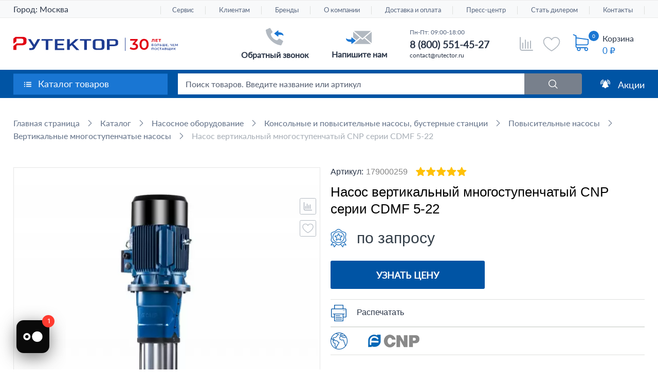

--- FILE ---
content_type: text/html; charset=UTF-8
request_url: https://rutector.ru/products/nasos-vertikalnyy-mnogostupenchatyy-cnp-serii-cdmf-5-22
body_size: 37249
content:

<!DOCTYPE html>
<html lang="ru">
<head>
<title>Насос вертикальный многоступенчатый CNP серии CDMF 5-22: купить в Москве, цена в каталоге «Рутектор»</title>
<meta name="description" content="В наличии: Насос вертикальный многоступенчатый CNP серии CDMF 5-22 по цене от производителя. Доставка по Москве и России. Описание, отзывы, характеристики и обзоры в каталоге «Рутектор». Более 30 лет опыта на рынке промышленного оборудования. Официальная гарантия." />

            <link rel="preconnect" href="https://cdn.diginetica.net/">
        <!-- Google Tag Manager -->
                <!-- End Google Tag Manager -->

        <!-- Google Tag Manager (noscript) -->
        <noscript>
            <iframe src="https://www.googletagmanager.com/ns.html?id=GTM-WLTMC3" ;
                    height="0" width="0" style="display:none;visibility:hidden"></iframe>
        </noscript>
        <!-- End Google Tag Manager (noscript) -->
        <!-- Roistat Counter Start -->
<script data-skip-moving=true>
    (function(w, d, s, h, id) {
        w.roistatProjectId = id; w.roistatHost = h;
        var p = d.location.protocol == "https:" ? "https://" : "http://";
        var u = /^.*roistat_visit=[^;]+(.*)?$/.test(d.cookie) ? "/dist/module.js" : "/api/site/1.0/"+id+"/init?referrer="+encodeURIComponent(d.location.href);
        var js = d.createElement(s); js.charset="UTF-8"; js.async = 1; js.src = p+h+u; var js2 = d.getElementsByTagName(s)[0]; js2.parentNode.insertBefore(js, js2);   
    })(window, document, 'script', 'cloud.roistat.com', '1cdf119f340106cd38517a5826ff9500');
</script>
<!-- Roistat Counter End -->     
              

<!-- BEGIN JIVOSITE INTEGRATION WITH ROISTAT -->
<script type='text/javascript' data-skip-moving=true>
    var getCookie = window.getCookie = function (name) {
        var matches = document.cookie.match(new RegExp("(?:^|; )" + name.replace(/([\.$?*|{}\(\)\[\]\\\/\+^])/g, '\\$1') + "=([^;]*)"));
        return matches ? decodeURIComponent(matches[1]) : 'nocookie';
    };
    function jivo_onLoadCallback() {
        var visit = getCookie('roistat_visit');
        if (visit === 'nocookie') {
            window.onRoistatAllModulesLoaded = function () {
                window.roistat.registerOnVisitProcessedCallback(function () {
                    jivo_api.setUserToken(window.roistat.getVisit());
                });
            };
        } else {
            jivo_api.setUserToken(visit);
        }
    }
</script>
<!-- END JIVOSITE INTEGRATION WITH ROISTAT -->

    

        
    <meta charset="UTF-8">
    <meta name="viewport" content="width=device-width, initial-scale=1.0">
    <meta http-equiv="X-UA-Compatible" content="ie=edge">

    <meta name="robots" content="index, follow">

    <link rel="icon" href="/favicon.svg" type="image/svg+xml"/>
    <link rel="apple-touch-icon" sizes="180x180" href="/apple-touch-icon.png">
    <link rel="icon" type="image/png" sizes="192x192" href="/android-icon-192x192.png">
    
    <!--<link rel="shortcut icon" type="image/x-icon" href="/favicon.ico">
    <link type="image/png" sizes="16x16" rel="icon" href="/favicon-16x16.png">
    <link type="image/png" sizes="32x32" rel="icon" href="/favicon-32x32.png">
    <link type="image/png" sizes="96x96" rel="icon" href="/favicon-96x96.png">
    <link type="image/png" sizes="120x120" rel="icon" href="/favicon-120x120.png">
    <link type="image/png" sizes="180x180" rel="icon" href="/favicon-180x180.png">
    <link type="image/png" sizes="192x192" rel="icon" href="/android-icon-192x192.png">-->

    <link rel="preload" as="font" href="/local/templates/rutector/css/fonts/latoregular.woff2" crossorigin="anonymous">
    <link rel="preload" as="font" href="/local/templates/rutector/css/fonts/latosemibold.woff2" crossorigin="anonymous">
    <link rel="preload" as="font" href="/local/templates/rutector/css/fonts/latobold.woff2" crossorigin="anonymous">

        <script data-skip-moving="true">(function(w, d, n) {var cl = "bx-core";var ht = d.documentElement;var htc = ht ? ht.className : undefined;if (htc === undefined || htc.indexOf(cl) !== -1){return;}var ua = n.userAgent;if (/(iPad;)|(iPhone;)/i.test(ua)){cl += " bx-ios";}else if (/Windows/i.test(ua)){cl += ' bx-win';}else if (/Macintosh/i.test(ua)){cl += " bx-mac";}else if (/Linux/i.test(ua) && !/Android/i.test(ua)){cl += " bx-linux";}else if (/Android/i.test(ua)){cl += " bx-android";}cl += (/(ipad|iphone|android|mobile|touch)/i.test(ua) ? " bx-touch" : " bx-no-touch");cl += w.devicePixelRatio && w.devicePixelRatio >= 2? " bx-retina": " bx-no-retina";if (/AppleWebKit/.test(ua)){cl += " bx-chrome";}else if (/Opera/.test(ua)){cl += " bx-opera";}else if (/Firefox/.test(ua)){cl += " bx-firefox";}ht.className = htc ? htc + " " + cl : cl;})(window, document, navigator);</script>

<link href="/bitrix/js/ui/design-tokens/dist/ui.design-tokens.min.css?172865303223463" type="text/css"  rel="stylesheet" >

<link href="/bitrix/css/arturgolubev.lazyyoutube/style.css?16279952411665" type="text/css"  rel="stylesheet" >
<link href="/bitrix/cache/css/s1/rutector/page_669821f939992f0aaa5fa62be903a8b3/page_669821f939992f0aaa5fa62be903a8b3_v1.css?1768333977172033" type="text/css"  rel="stylesheet" >
<link href="/bitrix/cache/css/s1/rutector/template_54bfb82db6a94a0e98451624ca9f115c/template_54bfb82db6a94a0e98451624ca9f115c_v1.css?1765802417513833" type="text/css"  data-template-style="true" rel="stylesheet" >




<script type="extension/settings" data-extension="currency.currency-core">{"region":"ru"}</script>


<meta name="digi-recs-render" content="true">
<link rel="canonical" href="https://rutector.ru/products/nasos-vertikalnyy-mnogostupenchatyy-cnp-serii-cdmf-5-22" />
<!-- dev2fun module opengraph -->
<meta property="og:title" content="Насос вертикальный многоступенчатый CNP серии CDMF 5-22: купить в Москве, цена в каталоге &laquo;Рутектор&raquo;"/>
<meta property="og:description" content="В наличии: Насос вертикальный многоступенчатый CNP серии CDMF 5-22 по цене от производителя. Доставка по Москве и России. Описание, отзывы, характеристики и обзоры в каталоге &laquo;Рутектор&raquo;. Более 30 лет опыта на рынке промышленного оборудования. Офици..."/>
<meta property="og:url" content="https://rutector.ru/products/nasos-vertikalnyy-mnogostupenchatyy-cnp-serii-cdmf-5-22"/>
<meta property="og:type" content="website"/>
<meta property="og:site_name" content="Рутектор"/>
<meta property="og:image" content="https://rutector.ru/upload/iblock/f19/yo0j5vb7w6832kmfugfcfyl3xynbjv8a/1244-0-cdm-cdmf_anons.jpg"/>
<meta property="og:image:type" content="image/jpeg"/>
<meta property="og:image:width" content="190"/>
<meta property="og:image:height" content="190"/>
<!-- /dev2fun module opengraph -->

<meta property="og:image" content="https://rutector.ru/upload/iblock/cf0/id3jwpr1dplgj12hsftp144h1t6mfhwx/1244-0-cdm-cdmf.jpg">                <script data-n-head="ssr" type="application/ld+json">{
            "@context": "http://schema.org",
            "@type": "Organization",
            "name": "ООО «Рутектор»",
            "url": "https://rutector.ru",
            "logo": "https://rutector.ru/local/templates/rutector/img/logo_30_new_og.svg",
            "contactPoint": [
                 {
                     "@type": "ContactPoint",
                     "telephone": "+7 (800) 301-20-69",
                     "contactType": "sales"
                 }
            ],
             "address": {
                 "@type": "PostalAddress",
                "addressLocality": "Москва",
                "streetAddress": "1-й Вешняковский пр-д, 1с11",
                "postalCode": "109456"
             }

        }
        </script>

    
    

    <!-- Google Tag Manager -->
    <noscript><div><img src="https://mc.yandex.ru/watch/6941518" style="position:absolute; left:-9999px;" alt="" /></div></noscript>

<!-- Rating Mail.ru counter -->

<noscript><div>

        <img src="https://top-fwz1.mail.ru/counter?id=3248250;js=na" style="border:0;position:absolute;left:-9999px;" alt="<a href="http://Top.Mail.Ru">Top.Mail.Ru"; />

    </div></noscript>

<!-- //Rating Mail.ru counter -->
<noscript>
  <img src="//counter.rambler.ru/top100.cnt?pid=7748393" alt="Топ-100" />
</noscript>
<!-- END Top100 (Kraken) Counter -->

    <!-- Скрипт для улучшенного отслеживания -->

    </head>

<body  >
<div id="panel"></div>
<div id="wrapper" class="header_30y">
                            <div class="fixed_top_line">
            <div class="inner">
                <a href="/" class="fixed_top_line__logo">
                    <img src="/logo_White__16x16.svg" alt="">
                    <span>На главную</span>
                </a>
                <div class="cat_drop rL cp fleft lazy-block-click js-fix-catalog-menu-btn"
                     data-file="header-catalog-menu" data-button="js-fix-catalog-menu-btn"
                     data-call-func="fixCatalogMenuInit">
                    <a href="/catalog/">Каталог товаров</a>
                </div>
                <div class="fixSectionsMenu__catalog-drop catalog_drop abs box"></div>
                <a class="sell rL db fleft" href="/catalog/vygodnye-predlozheniya">Акции</a>
                <div class="search_block rL hid">
                    	<div id="fixed-title-search">
	<form action="/search">
		<button name="s" type="submit"></button>
		<div class="rL hid">
            <input id="fixed-title-search-input"
                   placeholder="Поиск товаров. Введите название или артикул"
                   type="text"
                   name="q"
                   value=""
                   size="40"
                   maxlength="110"
                   class="inputbox box ell rL w100 db"
                   autocomplete="off" />
        </div>
	</form>
	</div>
                </div>
                <div class="right_block fright rL">
                    <a class="phone fleft rL db" href="tel:+88005052903">8 800 505-29-03</a>                    <a href="javascript:void(0);" class="write fright rL db js-write-us-btn new-lazy-modal-new"
                       data-file="write_form" data-arcticmodal="write"
                       onclick="dataLayer.push({'event': 'email'}); ym(6941518, 'reachGoal', 'click_button')">Обратная связь</a>
                </div>
            </div>
        </div>
    
    <div class="fixed_bot_line no-print">
        <div class="inner">
            <div class="">
                <div class="fleft rL header_comparison_info">
                    <a href="/catalog/compare">
                        <img class="logo_personal" src="/local/templates/rutector/img/footer_compare.svg" alt="">
                                                <span class="js-cart--cnt"
                              style="display: none">0</span>
                        <span class="text">Сравнение</span>
                    </a>
                </div>
                <div class="fleft rL header_favorites_info ">
                    <a href="/favorites/">
                        <img class="logo_personal" src="/local/templates/rutector/img/footer_favorites.svg" alt="">
                                                <span class="js-cart--cnt" style="display: none">0</span>
                        <span class="text">Избранное</span>
                    </a>
                </div>
            </div>
                            <div class="cnt_cart_top"></div>                 <a class="upp fright rL db scroll " href="#wrapper">Наверх</a>
                        <div class="clear"></div>
        </div>
    </div>

    <header id="header">
        <div class="top_line abs box w100 no-print">
            <div class="inner alCenter">
                
                                <div class="header__city header__city-desktop fleft rL cp">
                                        <link rel="stylesheet" href="/bitrix/css/webfly.seocities/popup.css"/>
<div class='region'>
    Город: <a class='region_name'>Москва</a>
	<div class='select-city'><a href="https://volgograd.rutector.ru/products/nasos-vertikalnyy-mnogostupenchatyy-cnp-serii-cdmf-5-22">Волгоград</a><a href="https://voronezh.rutector.ru/products/nasos-vertikalnyy-mnogostupenchatyy-cnp-serii-cdmf-5-22">Воронеж</a><a href="https://ekb.rutector.ru/products/nasos-vertikalnyy-mnogostupenchatyy-cnp-serii-cdmf-5-22">Екатеринбург</a><a href="https://kazan.rutector.ru/products/nasos-vertikalnyy-mnogostupenchatyy-cnp-serii-cdmf-5-22">Казань</a><a href="https://krasnodar.rutector.ru/products/nasos-vertikalnyy-mnogostupenchatyy-cnp-serii-cdmf-5-22">Краснодар</a><a href="https://krasnoyarsk.rutector.ru/products/nasos-vertikalnyy-mnogostupenchatyy-cnp-serii-cdmf-5-22">Красноярск</a><a href="https://nn.rutector.ru/products/nasos-vertikalnyy-mnogostupenchatyy-cnp-serii-cdmf-5-22">Нижний Новгород</a><a href="https://novosibirsk.rutector.ru/products/nasos-vertikalnyy-mnogostupenchatyy-cnp-serii-cdmf-5-22">Новосибирск</a><a href="https://omsk.rutector.ru/products/nasos-vertikalnyy-mnogostupenchatyy-cnp-serii-cdmf-5-22">Омск</a><a href="https://perm.rutector.ru/products/nasos-vertikalnyy-mnogostupenchatyy-cnp-serii-cdmf-5-22">Пермь</a><a href="https://rostov.rutector.ru/products/nasos-vertikalnyy-mnogostupenchatyy-cnp-serii-cdmf-5-22">Ростов-на-Дону</a><a href="https://samara.rutector.ru/products/nasos-vertikalnyy-mnogostupenchatyy-cnp-serii-cdmf-5-22">Самара</a><a href="https://spb.rutector.ru/products/nasos-vertikalnyy-mnogostupenchatyy-cnp-serii-cdmf-5-22">Санкт-Петербург</a><a href="https://ufa.rutector.ru/products/nasos-vertikalnyy-mnogostupenchatyy-cnp-serii-cdmf-5-22">Уфа</a><a href="https://chelyabinsk.rutector.ru/products/nasos-vertikalnyy-mnogostupenchatyy-cnp-serii-cdmf-5-22">Челябинск</a></div></div>
                </div>
                                                                            <nav>
        <ul>
                        
            
            
                        <li><a href="/servis"
                   class="root-item">Сервис</a>
                <ul class="child-list">
                    
                            
                            
                                        
            
            
                                
                                                                            <li><a
                                                    href="/servis/servisnye-kontrakty">Сервисные контракты</a></li>
                                    
                                
                            
                            
                                        
            
            
                                
                                                                            <li><a
                                                    href="/servis/montazh-i-puskonaladka">Монтаж и пусконаладка</a></li>
                                    
                                
                            
                            
                                        
            
            
                                
                                                                            <li><a
                                                    href="/servis/tekhnicheskoe-obsluzhivanie">Техническое обслуживание</a></li>
                                    
                                
                            
                            
                                        
            
            
                                
                                                                            <li><a
                                                    href="/servis/remont">Ремонт</a></li>
                                    
                                
                            
                            
                                        
                            </ul></li>            
            
                        <li><a href="/klientam"
                   class="root-item">Клиентам</a>
                <ul class="child-list">
                    
                            
                            
                                        
            
            
                                
                                                                            <li><a
                                                    href="/shipping">Доставка</a></li>
                                    
                                
                            
                            
                                        
            
            
                                
                                                                            <li><a
                                                    href="/faq">FAQ</a></li>
                                    
                                
                            
                            
                                        
            
            
                                
                                                                            <li><a
                                                    href="/download">Скачать каталоги</a></li>
                                    
                                
                            
                            
                                        
            
            
                                
                                                                            <li><a
                                                    href="/podpisatsya-na-rassylku">Подписаться на рассылку</a></li>
                                    
                                
                            
                            
                                        
            
            
                                
                                                                            <li><a
                                                    href="/zapros-v-buhgalteriyu">Запрос в бухгалтерию</a></li>
                                    
                                
                            
                            
                                        
            
            
                                
                                                                            <li><a
                                                    href="/whowhere/dealers">Стать дилером</a></li>
                                    
                                
                            
                            
                                        
            
            
                                
                                                                            <li><a
                                                    href="/whowhere/obratnaya-svyaz?type=director">Письмо директору</a></li>
                                    
                                
                            
                            
                                        
            
            
                                
                                                                            <li><a
                                                    href="/whowhere/obratnaya-svyaz">Книга отзывов и предложений</a></li>
                                    
                                
                            
                            
                                        
            
            
                                
                                                                            <li><a
                                                    href="/kak-kupit">Как купить</a></li>
                                    
                                
                            
                            
                                        
            
            
                                
                                                                            <li><a
                                                    href="/lizingovye-kompanii">Лизинговые компании</a></li>
                                    
                                
                            
                            
                                        
            
            
                                
                                                                            <li><a
                                                    href="/vebinary">Вебинары</a></li>
                                    
                                
                            
                            
                                        
            
            
                                
                                                                            <li><a
                                                    href="/oplata">Способы оплаты</a></li>
                                    
                                
                            
                            
                                        
            
            
                                
                                                                            <li><a
                                                    href="/uznat-status-zakaza">Узнать статус заказа</a></li>
                                    
                                
                            
                            
                                        
            
            
                                
                                                                            <li><a
                                                    href="/trebovaniya-k-transportnym-sredstvam">Требования к транспортным средствам</a></li>
                                    
                                
                            
                            
                                        
                            </ul></li>            
            
                                
                                                                            <li><a href="/brands"
                                               class="root-item">Бренды</a>
                                        </li>
                                    
                                
                            
                            
                                        
            
            
                        <li><a href="/o-kompanii"
                   class="root-item">О компании</a>
                <ul class="child-list">
                    
                            
                            
                                        
            
            
                                
                                                                            <li><a
                                                    href="/o-kompanii">О компании</a></li>
                                    
                                
                            
                            
                                        
            
            
                                
                                                                            <li><a
                                                    href="/o-kompanii/istoriya-kompanii">История компании</a></li>
                                    
                                
                            
                            
                                        
            
            
                                
                                                                            <li><a
                                                    href="/o-kompanii/work-in-company">Работа, карьера в компании</a></li>
                                    
                                
                            
                            
                                        
            
            
                                
                                                                            <li><a
                                                    href="/o-kompanii/corporate-culture">Корпоративная культура</a></li>
                                    
                                
                            
                            
                                        
            
            
                                
                                                                            <li><a
                                                    href="/dokumenty-kompanii">Документы компании</a></li>
                                    
                                
                            
                            
                                        
                            </ul></li>            
            
                        <li><a href="/shipping"
                   class="root-item">Доставка и оплата</a>
                <ul class="child-list">
                    
                            
                            
                                        
            
            
                                
                                                                            <li><a
                                                    href="/shipping/poryadok-polucheniya-gruza">Порядок получения груза</a></li>
                                    
                                
                            
                            
                                        
            
            
                                
                                                                            <li><a
                                                    href="/trebovaniya-k-transportnym-sredstvam">Требования к транспортным средствам</a></li>
                                    
                                
                            
                            
                                        
            
            
                                
                                                                            <li><a
                                                    href="/oplata">Способы оплаты</a></li>
                                    
                                
                            
                            
                                        
                            </ul></li>            
            
                        <li><a href="/press/news"
                   class="root-item">Пресс-центр</a>
                <ul class="child-list">
                    
                            
                            
                                        
            
            
                                
                                                                            <li><a
                                                    href="/press/news">Новости</a></li>
                                    
                                
                            
                            
                                        
            
            
                                
                                                                            <li><a
                                                    href="/press/articles">Статьи</a></li>
                                    
                                
                            
                            
                                        
            
            
                                
                                                                            <li><a
                                                    href="/press/exhibitions">Выставки</a></li>
                                    
                                
                            
                            
                                        
                            </ul></li>            
            
                        <li><a href="/whowhere/dealers/stan-dilerom"
                   class="root-item">Стать дилером</a>
                <ul class="child-list">
                    
                            
                            
                                        
            
            
                                
                                                                            <li><a
                                                    href="/zagruzka-kataloga">Кабинет дилера</a></li>
                                    
                                
                            
                            
                                        
            
            
                                
                                                                            <li><a
                                                    href="/whowhere/dealers">Дилерская сеть</a></li>
                                    
                                
                            
                            
                                        
                            </ul></li>            
            
                        <li><a href="/whowhere"
                   class="root-item">Контакты</a>
                <ul class="child-list">
                    
                            
                            
                                        
            
            
                                
                                                                            <li><a
                                                    href="/whowhere/kontakty">Контакты</a></li>
                                    
                                
                            
                            
                                        
            
            
                                
                                                                            <li><a
                                                    href="/whowhere/dealers">Дилерская сеть</a></li>
                                    
                                
                            
                            
                                        
            
            
                                
                                                                            <li><a
                                                    href="/servis#dealerInfo">Сервисные партнёры</a></li>
                                    
                                
                            
                            
                                        
            
            
                                
                                                                            <li><a
                                                    href="/whowhere/obratnaya-svyaz">Обратная связь</a></li>
                                    
                                
                            
                            
                            
                                                            </ul></li>                                                    </ul>
    </nav>
                            </div>

                                </div>

                            <div class="head_middle">
                <div class="inner">
                    
                                                <a href="/" class="logo button fleft rL db not-change-color">
                                                                                                <svg version="1.1" id="Layer_1" xmlns="http://www.w3.org/2000/svg" xmlns:xlink="http://www.w3.org/1999/xlink" x="0px" y="0px"
                                         viewBox="140 43 400 35" style="enable-background:new 140 43 400 35;" xml:space="preserve" width="425" height="37">
                                    <style type="text/css">
                                        .st0{clip-path:url(#SVGID_2_);}
                                        .st1{fill:#1E3C91;}
                                        .st2{fill:#E10514;}
                                    </style>
                                    <g>
                                        <defs>
                                            <rect id="SVGID_1_" x="140" y="43" width="400" height="35"/>
                                        </defs>
                                        <clipPath id="SVGID_2_">
                                            <use xlink:href="#SVGID_1_"  style="overflow:visible;"/>
                                        </clipPath>
                                        <g class="st0">
                                            <path class="st1" d="M218.7,74.9V53.1c0-0.2-0.2-0.3-0.4-0.3h-9.6c-0.2,0-0.4-0.2-0.4-0.3v-3.2c0-0.2,0.2-0.3,0.4-0.3h26.5
                                                c0.2,0,0.4,0.2,0.4,0.3v3.2c0,0.2-0.2,0.3-0.4,0.3h-9.7c-0.2,0-0.4,0.2-0.4,0.3v21.9c0,0.2-0.2,0.3-0.4,0.3H219
                                                C218.9,75.3,218.7,75.1,218.7,74.9z"/>
                                            <path class="st1" d="M312.2,74.9V53.1c0-0.2-0.2-0.3-0.4-0.3h-9.6c-0.2,0-0.4-0.2-0.4-0.3v-3.2c0-0.2,0.2-0.3,0.4-0.3h26.5
                                                c0.2,0,0.4,0.2,0.4,0.3v3.2c0,0.2-0.2,0.3-0.4,0.3H319c-0.2,0-0.4,0.2-0.4,0.3v21.9c0,0.2-0.2,0.3-0.4,0.3h-5.7
                                                C312.4,75.3,312.2,75.1,312.2,74.9z"/>
                                            <path class="st1" d="M263.9,49.1v3.2c0,0.2-0.2,0.4-0.4,0.4h-15.8c-0.2,0-0.4,0.2-0.4,0.3v6.6c0,0.2,0.2,0.3,0.4,0.3h13.9
                                                c0.2,0,0.4,0.2,0.4,0.4v3.1c0,0.2-0.2,0.4-0.4,0.4h-13.9c-0.2,0-0.4,0.2-0.4,0.3v7c0,0.2,0.2,0.3,0.4,0.3h15.8
                                                c0.2,0,0.4,0.2,0.4,0.4V75c0,0.2-0.2,0.4-0.4,0.4h-22.3c-0.2,0-0.4-0.2-0.4-0.4V49.1c0-0.2,0.2-0.3,0.4-0.3h22.3
                                                C263.8,48.9,263.9,48.9,263.9,49.1z"/>
                                            <path class="st1" d="M292.8,75.1l-10.9-11.3c-0.1-0.1-0.2-0.1-0.3,0l-4.3,3.3c-0.1,0.1-0.1,0.2-0.1,0.3v7.5c0,0.2-0.2,0.3-0.4,0.3
                                                h-5.7c-0.2,0-0.4-0.2-0.4-0.3V49.1c0-0.2,0.2-0.3,0.4-0.3h5.7c0.2,0,0.4,0.2,0.4,0.3v12c0,0.2,0.2,0.3,0.4,0.1l13.6-12.3
                                                c0.1-0.1,0.2-0.1,0.3-0.1h6.9c0.2,0,0.3,0.2,0.2,0.3l-12.6,11.3c-0.1,0.1-0.1,0.2,0,0.3l14,14.4c0.1,0.1,0,0.3-0.2,0.3H293
                                                C292.9,75.3,292.8,75.2,292.8,75.1z"/>
                                            <path class="st1" d="M178.8,75v-3.9c0-0.2,0.2-0.3,0.4-0.3h3.6c0.3,0,0.6,0,1.1-0.1c0.4,0,0.8-0.1,1.1-0.2
                                                c0.4-0.1,0.7-0.3,1.1-0.5c0.4-0.2,0.6-0.5,0.9-1l0.7-1.3c0-0.1,0-0.1,0-0.2l-12-18.4c-0.1-0.1,0-0.3,0.2-0.3h5.8
                                                c0.2,0,0.3,0.1,0.4,0.2l8.5,13.3c0.1,0.1,0.3,0.1,0.4,0l7.6-13.3c0.1-0.1,0.2-0.2,0.4-0.2h5.9c0.2,0,0.3,0.1,0.2,0.3L192.4,71
                                                c-0.5,1-1.1,1.7-1.9,2.3c-0.7,0.6-1.5,1.1-2.4,1.4c-0.8,0.4-1.6,0.5-2.4,0.6c-0.8,0.1-5.2,0.1-6.5,0.1
                                                C178.9,75.4,178.8,75.2,178.8,75z"/>
                                            <path class="st2" d="M169.1,45c-2.1-1.3-5-2-8.7-2h-14.1c-0.1,0-0.4,0-0.6,0.1c-0.1,0.1-0.3,0.2-0.4,0.2c-0.1,0.1-0.2,0.2-0.2,0.3
                                                l-4.7,3.8l-0.1,0.1c0,0.1-0.2,0.2-0.3,0.3c-0.1,0.3-0.2,0.5-0.2,0.7v6v2.8v2.1h1.9c1.3-1.1,2.7-2.4,4.1-3.5l1.3-1.1
                                                c0.2-0.2,0.4-0.4,0.4-0.8c0.1-0.2,0.1-0.4,0.1-0.5v-5.7h11.7c3.4,0,5,1.1,5,3.4v4.7c0,1.9-1.1,3-3.4,3.3c-0.1,0-0.2,0-0.3,0
                                                c-0.4,0.1-0.8,0.1-1.3,0.1h-10.7c-0.2,0-0.4,0-0.6,0.1c-0.1,0-0.2,0.1-0.3,0.1l-0.1,0.1l-0.3,0.1l-7.2,6c-0.1,0.1-0.1,0.2-0.2,0.3
                                                c-0.2,0.3-0.2,0.4-0.2,0.6v8.3c0,0,0,0.2,0.1,0.3c0.1,0.1,0.2,0.1,0.4,0.1h6.9c0.3,0,0.4-0.2,0.4-0.4v-8.5c0-0.4,0.1-0.8,0.4-1.3
                                                c0.6-0.9,1.7-1,2.3-1.1h9.9c3.7,0,6.6-0.7,8.7-2.1c2.1-1.4,3.2-3.3,3.2-5.9v-5C172.3,48.4,171.3,46.4,169.1,45z"/>
                                            <path class="st1" d="M412.7,45.4h-1.2V78h1.2V45.4z"/>
                                            <path class="st1" d="M358.8,50.5c-1.7-1.1-4.1-1.7-7.2-1.7h-1.1h-5.3H343c-3.1,0-5.5,0.5-7.2,1.7s-2.6,2.7-2.6,4.8v13.5
                                                c0,2,0.9,3.7,2.6,4.8c1.7,1.1,4.1,1.7,7.2,1.7h1.6h1.5h3.4h0.6h1.6c3.1,0,5.5-0.6,7.2-1.7c1.8-1.1,2.6-2.7,2.6-4.8V55.3
                                                C361.4,53.2,360.6,51.7,358.8,50.5z M354.9,68.6c0,1.8-1.4,2.8-4.2,2.8H350h-0.6H346h-1.5h-0.8c-2.8,0-4.1-0.9-4.1-2.8V55.5
                                                c0-1.8,1.3-2.8,4.1-2.8h1.4h5.3h0.2c2.8,0,4.2,0.9,4.2,2.8L354.9,68.6L354.9,68.6z"/>
                                            <path class="st1" d="M392.3,50.5c-1.7-1.1-4.1-1.7-7.2-1.7h-17.2c-0.2,0-0.4,0.2-0.4,0.4v25.7c0,0.2,0.2,0.4,0.4,0.4h5.7
                                                c0.2,0,0.4-0.2,0.4-0.4V66H385c3,0,5.4-0.6,7.2-1.7c1.8-1.1,2.6-2.7,2.6-4.7v-4.2C394.8,53.2,394,51.7,392.3,50.5z M388.4,59.3
                                                c0,1.8-1.3,2.8-4.1,2.8h-4.6H374v-9.4h5.5h4.9c2.7,0,4.1,0.9,4.1,2.8L388.4,59.3L388.4,59.3z"/>
                                            <path class="st2" d="M483,48.7v6.9h-1.9v-5.3h-2v1.1c0,1-0.1,1.8-0.3,2.4c-0.1,0.6-0.4,1.1-0.7,1.4c-0.4,0.3-0.8,0.5-1.3,0.5
                                                c-0.3,0-0.5,0-0.9-0.1l0.1-1.6c0.1,0,0.2,0,0.3,0c0.3,0,0.4-0.1,0.6-0.3c0.2-0.2,0.3-0.5,0.3-0.9c0.1-0.3,0.1-0.9,0.1-1.4l0.1-2.8
                                                L483,48.7L483,48.7z"/>
                                            <path class="st2" d="M491.2,54.1v1.5h-5.7v-6.9h5.6v1.5h-3.5v1.2h3.1v1.4h-3.1v1.3H491.2z"/>
                                            <path class="st2" d="M499,50.3h-2.2v5.3h-1.9v-5.3h-2.1v-1.6h6.3V50.3z"/>
                                            <path class="st1" d="M476.4,60.6h4.1v0.8h-3.2v1.3h1.6c0.6,0,1.1,0.2,1.4,0.4c0.4,0.3,0.5,0.6,0.5,1.1c0,0.5-0.2,0.9-0.5,1.2
                                                c-0.4,0.3-0.9,0.4-1.6,0.4h-2.4V60.6z M478.8,65c0.4,0,0.7-0.1,0.9-0.2c0.2-0.2,0.3-0.3,0.3-0.6c0-0.5-0.4-0.8-1.1-0.8h-1.3v1.7
                                                L478.8,65L478.8,65z"/>
                                            <path class="st1" d="M483.7,65.6c-0.4-0.3-0.8-0.5-1.1-1c-0.3-0.4-0.4-0.9-0.4-1.4c0-0.5,0.1-1,0.4-1.4c0.3-0.4,0.6-0.7,1.1-1
                                                c0.4-0.3,0.9-0.3,1.5-0.3c0.5,0,1.1,0.1,1.5,0.3c0.4,0.3,0.8,0.5,1.1,1c0.3,0.4,0.4,0.9,0.4,1.4c0,0.5-0.1,1-0.4,1.4
                                                c-0.3,0.4-0.6,0.7-1.1,1c-0.4,0.3-0.9,0.3-1.5,0.3C484.5,65.8,484,65.7,483.7,65.6z M486,64.8c0.3-0.2,0.5-0.4,0.7-0.7
                                                c0.2-0.3,0.3-0.6,0.3-1c0-0.3-0.1-0.7-0.3-1c-0.2-0.3-0.4-0.5-0.7-0.7c-0.3-0.2-0.6-0.3-1-0.3s-0.7,0.1-1,0.3
                                                c-0.3,0.2-0.5,0.3-0.7,0.7c-0.2,0.3-0.3,0.6-0.3,1c0,0.3,0.1,0.7,0.3,1c0.2,0.3,0.4,0.5,0.7,0.7c0.3,0.2,0.6,0.3,1,0.3
                                                S485.8,65,486,64.8z"/>
                                            <path class="st1" d="M494,60.6v5.2h-1v-4.4h-2.1l-0.1,1.3c0,0.7-0.1,1.3-0.2,1.7c-0.1,0.4-0.3,0.8-0.4,1c-0.2,0.3-0.5,0.3-0.9,0.3
                                                c-0.1,0-0.4,0-0.5-0.1l0.1-0.9c0.1,0,0.2,0,0.3,0c0.3,0,0.5-0.2,0.6-0.5c0.1-0.3,0.2-1,0.3-1.7l0.1-2.2L494,60.6L494,60.6z"/>
                                            <path class="st1" d="M500,62.8c0.4,0.3,0.5,0.7,0.5,1.2c0,0.6-0.2,1-0.5,1.3c-0.4,0.3-0.9,0.4-1.6,0.4h-2.3v-5.2h1v1.7h1.5
                                                C499.2,62.3,499.6,62.5,500,62.8z M499.2,64.8c0.2-0.2,0.4-0.4,0.4-0.8c0-0.6-0.4-1-1.2-1h-1.2v2h1.2C498.8,65,499,65,499.2,64.8z
                                                "/>
                                            <path class="st1" d="M509,60.6v5.2h-6.9v-5.2h1V65h2v-4.4h1V65h1.9v-4.4H509z"/>
                                            <path class="st1" d="M515,65v0.9h-4v-5.2h3.9v0.8h-2.8v1.4h2.6v0.8h-2.6V65H515z"/>
                                            <path class="st1" d="M517.5,64.8c0.1,0.1,0.2,0.3,0.2,0.4c0,0.1,0,0.2,0,0.3c0,0.1-0.1,0.2-0.2,0.3l-0.4,1h-0.6l0.3-1.1
                                                c-0.1-0.1-0.2-0.1-0.3-0.2c-0.1-0.1-0.1-0.2-0.1-0.4s0.1-0.3,0.2-0.4c0.1-0.1,0.3-0.2,0.4-0.2C517.2,64.6,517.3,64.7,517.5,64.8z"
                                                />
                                            <path class="st1" d="M526.1,60.6v5.2h-1v-2c-0.5,0.2-1,0.3-1.4,0.3c-0.7,0-1.2-0.2-1.6-0.5c-0.4-0.4-0.5-0.8-0.5-1.4v-1.7h1v1.6
                                                c0,0.3,0.1,0.6,0.4,0.9c0.2,0.2,0.5,0.3,1,0.3c0.4,0,0.9-0.1,1.3-0.3v-2.4L526.1,60.6L526.1,60.6z"/>
                                            <path class="st1" d="M532.2,65v0.9h-4.1v-5.2h3.9v0.8h-2.8v1.4h2.6v0.8h-2.6V65H532.2z"/>
                                            <path class="st1" d="M538.8,65.8v-3.5l-1.8,2.9h-0.4l-1.8-2.8v3.4h-0.9v-5.2h0.8l2.1,3.4l2-3.4h0.8l0.1,5.2H538.8z"/>
                                            <path class="st1" d="M481.2,70v5.2h-1v-4.5h-2.8v4.5h-1V70H481.2z"/>
                                            <path class="st1" d="M484.3,75c-0.4-0.3-0.8-0.5-1.1-1c-0.3-0.4-0.4-0.9-0.4-1.4c0-0.5,0.1-1,0.4-1.4c0.3-0.4,0.6-0.7,1.1-1
                                                c0.4-0.3,0.9-0.3,1.5-0.3c0.5,0,1.1,0.1,1.5,0.3c0.4,0.3,0.8,0.5,1.1,1c0.3,0.4,0.4,0.9,0.4,1.4c0,0.5-0.1,1-0.4,1.4
                                                c-0.3,0.4-0.6,0.7-1.1,1c-0.4,0.3-0.9,0.3-1.5,0.3C485.2,75.3,484.6,75.2,484.3,75z M486.7,74.2c0.3-0.2,0.5-0.4,0.7-0.7
                                                c0.2-0.3,0.3-0.6,0.3-1c0-0.3-0.1-0.7-0.3-1c-0.2-0.3-0.4-0.5-0.7-0.7c-0.3-0.2-0.6-0.3-1-0.3s-0.7,0.1-1,0.3
                                                c-0.3,0.2-0.5,0.3-0.7,0.7c-0.2,0.3-0.3,0.6-0.3,1c0,0.3,0.1,0.7,0.3,1c0.2,0.3,0.4,0.5,0.7,0.7c0.3,0.2,0.6,0.3,1,0.3
                                                S486.4,74.4,486.7,74.2z"/>
                                            <path class="st1" d="M491.3,75c-0.4-0.3-0.8-0.5-1-1c-0.3-0.4-0.4-0.9-0.4-1.4c0-0.5,0.1-1,0.4-1.4c0.3-0.4,0.6-0.7,1.1-1
                                                c0.4-0.3,0.9-0.3,1.4-0.3c0.4,0,0.8,0.1,1.1,0.3c0.4,0.2,0.6,0.4,0.9,0.6l-0.6,0.6c-0.4-0.4-0.9-0.6-1.4-0.6c-0.4,0-0.7,0.1-1,0.3
                                                c-0.3,0.2-0.5,0.3-0.7,0.6c-0.2,0.3-0.3,0.6-0.3,1c0,0.4,0.1,0.7,0.3,1c0.2,0.3,0.4,0.5,0.7,0.6c0.3,0.2,0.6,0.3,1,0.3
                                                c0.5,0,1.1-0.2,1.4-0.6l0.6,0.6c-0.3,0.3-0.5,0.5-0.9,0.6c-0.4,0.2-0.8,0.3-1.2,0.3C492.1,75.3,491.7,75.2,491.3,75z"/>
                                            <path class="st1" d="M500.1,70.8h-1.8v4.5h-1v-4.5h-1.7V70h4.4V70.8z"/>
                                            <path class="st1" d="M504.9,74.1h-2.6l-0.5,1.2h-1l2.4-5.2h1l2.4,5.2h-1.1L504.9,74.1z M504.5,73.3l-1-2.3l-1,2.3H504.5z"/>
                                            <path class="st1" d="M512.1,73c0.2,0.2,0.3,0.5,0.3,0.8c0,0.4-0.2,0.8-0.5,1s-0.9,0.3-1.5,0.3h-2.5V70h2.4c0.6,0,1.1,0.1,1.4,0.3
                                                c0.4,0.3,0.5,0.5,0.5,1c0,0.3-0.1,0.5-0.2,0.7c-0.2,0.2-0.4,0.3-0.6,0.4C511.7,72.7,511.9,72.7,512.1,73z M508.7,72.2h1.3
                                                c0.4,0,0.5-0.1,0.7-0.2c0.2-0.1,0.3-0.3,0.3-0.5c0-0.3-0.1-0.4-0.3-0.5c-0.2-0.1-0.4-0.2-0.7-0.2h-1.3V72.2z M511.3,73.7
                                                c0-0.5-0.4-0.8-1.1-0.8h-1.5v1.6h1.5C510.9,74.5,511.3,74.2,511.3,73.7z"/>
                                            <path class="st1" d="M520.8,70v5.2H514V70h1v4.4h1.9V70h1v4.4h1.9V70H520.8z M521.6,74.4v1.9h-0.9v-1.1h-0.9v-0.8H521.6z"/>
                                            <path class="st1" d="M523.2,70h1v3.7L527,70h0.9v5.2h-1v-3.8l-2.8,3.8h-0.9V70z"/>
                                            <path class="st1" d="M532.1,73H531v2.3h-1V70h1v2.2h1.1l1.6-2.2h1.1l-1.9,2.5l1.9,2.8h-1.1L532.1,73z"/>
                                            <path class="st2" d="M441.3,61.9c1.3,1.3,1.9,3,1.9,5c0,1.5-0.4,2.9-1.1,4.1c-0.8,1.2-1.9,2.2-3.5,3c-1.6,0.7-3.4,1.1-5.7,1.1
                                                c-1.9,0-3.7-0.3-5.5-0.8c-1.8-0.5-3.3-1.3-4.5-2.2l2.1-3.8c1,0.8,2.1,1.4,3.4,1.8c1.3,0.4,2.8,0.7,4.2,0.7c1.8,0,3.1-0.3,4.1-1
                                                c1-0.7,1.5-1.7,1.5-2.9c0-1.2-0.4-2.2-1.4-2.8c-1-0.7-2.4-1.1-4.3-1.1h-2.4v-3.3l6-7h-12v-4.1h18v3.2l-6.4,7.5
                                                C438.2,59.7,440,60.5,441.3,61.9z"/>
                                            <path class="st2" d="M452.1,73.5c-1.7-1.1-3-2.6-3.9-4.6c-1-2-1.4-4.4-1.4-7.2c0-2.8,0.4-5.2,1.4-7.2c1-2,2.3-3.6,3.9-4.6
                                                c1.7-1.1,3.5-1.6,5.7-1.6c2.1,0,4,0.5,5.7,1.6c1.7,1,3,2.6,4,4.6c1,2,1.4,4.4,1.4,7.2c0,2.8-0.4,5.2-1.4,7.2c-1,2-2.3,3.6-4,4.6
                                                c-1.7,1-3.5,1.6-5.7,1.6C455.7,75,453.8,74.5,452.1,73.5z M462.3,68.6c1.1-1.6,1.7-3.8,1.7-6.9c0-3.1-0.5-5.3-1.7-6.9
                                                c-1.1-1.6-2.6-2.3-4.5-2.3c-1.9,0-3.4,0.8-4.4,2.3c-1.1,1.6-1.7,3.9-1.7,6.9c0,3.1,0.5,5.3,1.7,6.9c1.1,1.6,2.6,2.3,4.4,2.3
                                                C459.7,70.8,461.2,70.1,462.3,68.6z"/>
                                        </g>
                                    </g>
                                    </svg>

                                                                                                                </a>
                    
                    <div class="right_block fright rL">
                                                                                <div id="bx_basketFKauiI" class="bx-basket bx-opener"><!--'start_frame_cache_bx_basketFKauiI'--><div class="basket-line">
		
	<span id="sale-basket-basket-line-default">
		<div class="minicart fright rL">
			<div class="js-cart--small">
				<a class="in_cart in_cart_desktop fleft rL button" href="">
					<svg width="32" height="34" viewBox="0 0 32 34" fill="none" xmlns="http://www.w3.org/2000/svg">
						<g>
							<path d="M9.27727 22.2603H27.2857C29.3277 22.2603 30.9935 20.5945 30.9935 18.5525V10.9757C30.9935 10.9689 30.9935 10.9555 30.9935 10.9488C30.9935 10.9286 30.9935 10.9152 30.9935 10.895C30.9935 10.8816 30.9935 10.8682 30.9868 10.8547C30.9868 10.8413 30.98 10.8212 30.98 10.8077C30.98 10.7943 30.9733 10.7809 30.9733 10.7674C30.9666 10.754 30.9666 10.7406 30.9599 10.7204C30.9532 10.707 30.9532 10.6935 30.9465 10.6801C30.9397 10.6667 30.9397 10.6532 30.933 10.6398C30.9263 10.6264 30.9196 10.6129 30.9129 10.5928C30.9062 10.5793 30.8994 10.5659 30.8927 10.5592C30.886 10.5458 30.8793 10.5323 30.8726 10.5189C30.8659 10.5055 30.8591 10.4987 30.8524 10.4853C30.8457 10.4719 30.8323 10.4584 30.8256 10.445C30.8188 10.4316 30.8121 10.4249 30.7987 10.4114C30.792 10.398 30.7785 10.3913 30.7718 10.3778C30.7651 10.3644 30.7517 10.3577 30.7449 10.3442C30.7382 10.3308 30.7248 10.3241 30.7181 10.3174C30.7046 10.3039 30.6979 10.2972 30.6845 10.2838C30.6711 10.2771 30.6643 10.2636 30.6509 10.2569C30.6375 10.2502 30.624 10.2368 30.6106 10.2301C30.5972 10.2233 30.5905 10.2166 30.577 10.2099C30.5636 10.2032 30.5502 10.1965 30.5367 10.183C30.5233 10.1763 30.5099 10.1696 30.4964 10.1629C30.483 10.1562 30.4695 10.1495 30.4561 10.1427C30.4427 10.136 30.4292 10.1293 30.4158 10.1226C30.4024 10.1159 30.3889 10.1159 30.3755 10.1092C30.3621 10.1024 30.3419 10.0957 30.3285 10.0957C30.3151 10.0957 30.3016 10.089 30.2949 10.089C30.2748 10.0823 30.2613 10.0823 30.2412 10.0823C30.2345 10.0823 30.2277 10.0756 30.2143 10.0756L7.38978 6.92527V3.74139C7.38978 3.7078 7.38978 3.67422 7.38306 3.64735C7.38306 3.64063 7.38306 3.63392 7.37634 3.62048C7.37634 3.60033 7.36963 3.58018 7.36963 3.56003C7.36291 3.53988 7.36291 3.52644 7.35619 3.50629C7.35619 3.49286 7.34948 3.48614 7.34948 3.47271C7.34276 3.45256 7.33604 3.4324 7.32932 3.41225C7.32932 3.40554 7.32261 3.3921 7.32261 3.38539C7.31589 3.36523 7.30917 3.3518 7.29574 3.33165C7.28902 3.32493 7.28902 3.3115 7.2823 3.30478C7.27559 3.29135 7.26887 3.27791 7.25544 3.26448C7.24872 3.25104 7.242 3.24433 7.23529 3.23089C7.22857 3.21746 7.22185 3.21074 7.21513 3.19731C7.20842 3.18387 7.19498 3.17044 7.18827 3.15701C7.18155 3.15029 7.17483 3.14357 7.16811 3.13685C7.15468 3.12342 7.14125 3.10999 7.12781 3.09655C7.1211 3.08983 7.11438 3.08312 7.10766 3.0764C7.09423 3.06297 7.08079 3.04953 7.06064 3.0361C7.05393 3.02938 7.04049 3.02266 7.03377 3.01595C7.02034 3.00251 7.00691 2.9958 6.99347 2.98236C6.97332 2.96893 6.95317 2.95549 6.93974 2.94878C6.93302 2.94206 6.9263 2.94206 6.91958 2.93534C6.89272 2.92191 6.85913 2.90847 6.83226 2.89504L1.8818 0.812755C1.41832 0.617961 0.887677 0.832906 0.692882 1.29638C0.498088 1.75986 0.713033 2.29051 1.17651 2.4853L5.56946 4.33921V8.45004V9.10159V14.0991V18.5659V24.2082C5.56946 26.089 6.98004 27.6474 8.80036 27.8825C8.47122 28.4333 8.27643 29.0781 8.27643 29.7632C8.27643 31.7851 9.9221 33.424 11.9372 33.424C13.9523 33.424 15.598 31.7784 15.598 29.7632C15.598 29.0915 15.4166 28.4534 15.0942 27.916H23.2487C22.9263 28.4601 22.7449 29.0915 22.7449 29.7632C22.7449 31.7851 24.3906 33.424 26.4057 33.424C28.4208 33.424 30.0665 31.7784 30.0665 29.7632C30.0665 27.7481 28.4208 26.1024 26.4057 26.1024H9.27727C8.22941 26.1024 7.38306 25.2494 7.38306 24.2082V21.7498C7.93386 22.0722 8.58541 22.2603 9.27727 22.2603ZM13.7911 29.7565C13.7911 30.7775 12.9582 31.6037 11.9439 31.6037C10.9297 31.6037 10.0967 30.7708 10.0967 29.7565C10.0967 28.7422 10.9297 27.9093 11.9439 27.9093C12.9582 27.9093 13.7911 28.7355 13.7911 29.7565ZM28.2596 29.7565C28.2596 30.7775 27.4267 31.6037 26.4125 31.6037C25.3982 31.6037 24.5653 30.7708 24.5653 29.7565C24.5653 28.7422 25.3982 27.9093 26.4125 27.9093C27.4267 27.9093 28.2596 28.7355 28.2596 29.7565ZM27.2857 20.4467H9.27727C8.22941 20.4467 7.38306 19.5936 7.38306 18.5525V14.0856V9.08816V8.75231L29.1799 11.7548V18.5458C29.1799 19.6003 28.3268 20.4467 27.2857 20.4467Z" fill="#1976D3"/>
						</g>
						<defs>
							<clipPath id="clip0">
								<rect width="32" height="33.9883" fill="white"/>
							</clipPath>
						</defs>
					</svg>
					<span class="js-cart--cnt">0</span>
				</a>
				<div class="rL hid">
					<a class="link" href="/personal/cart">Корзина</a>
					<div class="summa">
						<span>
							0 &#8381;						</span>
					</div>
				</div>
				<div class="clear"></div>
			</div>
			<div class="minicart_drop abs box js-cart--list">
									<div class="bottom-tools">
						<p>Ваша корзина сейчас пуста.</p>
						<p>Воспользуйтесь нашим каталогом, чтобы ее заполнить.</p>
					</div>
							</div>
		</div>
	</span>
</div>
<!--'end_frame_cache_bx_basketFKauiI'--></div>
                        
                     
                        <div class="contacts_block only_print">
                            <img class="lazy" data-src="/local/templates/rutector/img/header_contacts.jpg" alt="">
                        </div>
                     
                                                                                <div class="contacts_block rL hid">
                                <div class="fleft rL contacts_block__callback">
                                    <a href="javascript:void(0);"
                                       class="contacts_block__link contacts_block__callback-link js-callback-btn ic_callback not-change-color new-lazy-modal-new"
                                       data-file="feed_form" data-arcticmodal="feed"
                                       onclick="ym(6941518, 'reachGoal', 'click_button')">
                                        <svg width="35" height="36" viewBox="0 0 35 36" fill="none" xmlns="http://www.w3.org/2000/svg">
    <g>
        <path d="M13.9852 20.311C10.7616 17.0874 10.0337 13.8637 9.8695 12.5722C9.82361 12.215 9.94651 11.8569 10.202 11.6032L12.8107 8.99565C13.1945 8.61214 13.2626 8.01445 12.9749 7.55445L8.82135 1.10484C8.50313 0.595472 7.84974 0.411634 7.3126 0.680343L0.644635 3.82071C0.21027 4.0346 -0.0452174 4.4961 0.00409992 4.97775C0.353482 8.29689 1.80051 16.4561 9.81884 24.4751C17.8372 32.494 25.9952 33.9404 29.3161 34.2898C29.7978 34.3391 30.2593 34.0836 30.4732 33.6493L33.6135 26.9813C33.8812 26.4453 33.6986 25.7937 33.1914 25.4749L26.7418 21.3225C26.282 21.0345 25.6844 21.1021 25.3006 21.4855L22.693 24.0942C22.4393 24.3497 22.0812 24.4726 21.724 24.4267C20.4325 24.2625 17.2089 23.5346 13.9852 20.311Z" fill="#B2B9C1"/>
        <path d="M24.5294 14.2817V16.6407C24.5294 16.8698 24.3986 17.0787 24.1926 17.1788C23.9866 17.2788 23.7415 17.2525 23.5614 17.111L16.7518 11.7606C16.6076 11.6472 16.5234 11.4738 16.5234 11.2904C16.5234 11.1069 16.6076 10.9335 16.7518 10.8201L23.5614 5.46973C23.7415 5.32818 23.9866 5.30186 24.1926 5.40194C24.3986 5.50202 24.5294 5.71093 24.5294 5.93997V8.30496C24.5294 8.63236 24.7926 8.89898 25.1199 8.90323C27.7051 8.93614 33.3899 9.35672 34.5075 14.6957C34.5543 14.942 34.4426 15.1913 34.2277 15.3203C34.0128 15.4494 33.7402 15.4307 33.5449 15.2737C32.5894 14.4935 30.9214 13.6835 28.1191 13.6835H25.1277C24.7973 13.6835 24.5294 13.9513 24.5294 14.2817Z" fill="#1976D3"/>
    </g>
    <defs>
        <clipPath id="clip0">
            <rect width="34.7" height="34.7" fill="white" transform="translate(0 0.521484)"/>
        </clipPath>
    </defs>
</svg>
                                        <span>
					        Обратный звонок					    </span>
                                    </a>
                                </div>
                                <div class="fleft rL contacts_block__email">
                                    <a href="javascript:void(0);"
                                       class="contacts_block__link contacts_block__email-link js-write-us-btn not-change-color new-lazy-modal-new"
                                       data-file="write_form" data-arcticmodal="write"
                                       onclick="dataLayer.push({'event': 'email'});">
                                        <svg width="51" height="38" viewBox="0 0 51 38" fill="none" xmlns="http://www.w3.org/2000/svg">
    <g>
        <path d="M13.9219 7.86255V30.1754L26.6719 19.019L13.9219 7.86255Z" fill="#B2B9C1"/>
        <path d="M15.5195 6.32446L32.0477 20.7864L48.5759 6.32446H15.5195Z" fill="#B2B9C1"/>
        <path d="M35.675 20.4246L32.0478 23.5984L28.4207 20.4246L15.5195 31.7132H48.5765L35.675 20.4246Z" fill="#B2B9C1"/>
        <path d="M37.2812 19.0188L50.0312 30.1749V7.86255L37.2812 19.0188Z" fill="#B2B9C1"/>
    </g>
    <path d="M13.0631 22.1035L13.0631 19.4921C13.0632 19.2385 13.208 19.0073 13.436 18.8965C13.6641 18.7857 13.9354 18.8148 14.1347 18.9715L21.6729 24.8944C21.8326 25.02 21.9258 25.2118 21.9258 25.415C21.9258 25.6181 21.8326 25.8099 21.6729 25.9355L14.1347 31.8584C13.9354 32.0151 13.6641 32.0442 13.436 31.9334C13.208 31.8226 13.0632 31.5914 13.0631 31.3378L13.0631 28.7198C13.0632 28.3573 12.7719 28.0622 12.4095 28.0575C9.54771 28.0211 3.25461 27.5555 2.01745 21.6452C1.96566 21.3726 2.08931 21.0966 2.32721 20.9538C2.56511 20.8109 2.86682 20.8316 3.08308 21.0054C4.14076 21.869 5.98723 22.7658 9.0894 22.7658L12.4009 22.7658C12.7666 22.7658 13.0631 22.4693 13.0631 22.1035Z" fill="white"/>
    <path d="M10.5041 22.1102L10.5041 19.6293C10.5041 19.3884 10.6417 19.1687 10.8583 19.0635C11.075 18.9582 11.3327 18.9859 11.5221 19.1348L18.6836 24.7617C18.8353 24.881 18.9238 25.0633 18.9238 25.2562C18.9238 25.4492 18.8353 25.6315 18.6836 25.7508L11.5221 31.3777C11.3327 31.5265 11.075 31.5542 10.8583 31.449C10.6417 31.3437 10.5041 31.124 10.5041 30.8831L10.5041 28.3959C10.5041 28.0516 10.2273 27.7712 9.88305 27.7667C7.16429 27.7321 1.18566 27.2898 0.0103234 21.6748C-0.0388766 21.4158 0.0785875 21.1537 0.304599 21.018C0.530612 20.8823 0.817248 20.9019 1.0227 21.067C2.02753 21.8875 3.78173 22.7394 6.72888 22.7394L9.87487 22.7394C10.2224 22.7394 10.5041 22.4577 10.5041 22.1102Z" fill="#1976D3"/>
    <defs>
        <clipPath id="clip0">
            <rect width="36.1086" height="36.1086" fill="white" transform="translate(13.9219 0.9646)"/>
        </clipPath>
    </defs>
</svg>
                                        <span>
					        Напишите нам					    </span>
                                    </a>
                                </div>
                                <div class="fleft rL contacts_block__info">
				        <span class="contacts_block__daywork">
                                                        Пн-Пт: 09:00-18:00
					    </span>
                                    <span class="contacts_block__phone">
                                                      <a href="tel:+8 (800) 551-45-27" class="no-preloader change-tel">8 (800) 551-45-27</a>
					    </span>
                                    <span class="contacts_block__email-box">
                            <a href="mailto:contact@rutector.ru">contact@rutector.ru</a>
                        </span>
                                                                    </div>

                                <!--                            в комит не добавлять
                      <div class="fleft rL contacts_block__info auth">
                          <div class="title_block">Кабинет дилера</div>
                          <div class="link_block">
                              <img class="logo_personal" src="/local/templates/rutector/img/logo_personal.svg" alt="">
                              <a class="dealer_link" href="/zagruzka-kataloga">Войти</a>
                          </div>
                      </div>
                                              в комит не добавлять-->

                                <div class="fleft rL header_comparison_info auth">
                                    <a href="/catalog/compare">
                                        <img class="logo_personal"
                                             src="/local/templates/rutector/img/header-comparison.svg" alt="">
                                                                                <span class="js-cart--cnt"
                                              style="display: none">0</span>
                                    </a>
                                </div>
                                <div class="fleft rL header_favorites_info auth">
                                    <a href="/favorites/">
                                        <img class="logo_personal"
                                             src="/local/templates/rutector/img/header-favorites.svg" alt="">
                                        <span class="js-cart--cnt"
                                              style="display: none">0</span>
                                    </a>
                                </div>

                                <div class="clear"></div>
                            </div>
                        
                                                <div class="clear"></div>
                    </div>
                    <div class="clear"></div>
                </div>
            </div>
                <div class="bot_line box w100">
            <div class="inner box h100 header-search-block">
                                                        <a class="sell abs r0 db" href="/catalog/vygodnye-predlozheniya">
                        <svg width="19" height="17" viewBox="0 0 19 17" fill="none" xmlns="http://www.w3.org/2000/svg"
                             xmlns:xlink="http://www.w3.org/1999/xlink">
                            <rect width="19" height="17" fill="url(#pattern1)"/>
                            <defs>
                                <pattern id="pattern1" patternContentUnits="objectBoundingBox" width="1" height="1">
                                    <use xlink:href="#image1" transform="scale(0.0526316 0.0588235)"/>
                                </pattern>
                                <image id="image1" width="19" height="17"
                                       xlink:href="[data-uri]"/>
                            </defs>
                        </svg>
                        <span>Акции</span>
                    </a>
                
                                <div class="search_block rL box h100">
                    	<div id="title-search">
	<form action="/search">
		<button name="s" type="submit"></button>
		<div class="rL hid">
            <input id="title-search-input"
                   placeholder="Поиск товаров. Введите название или артикул"
                   type="text"
                   name="q"
                   value=""
                   size="40"
                   maxlength="110"
                   class="inputbox box ell rL w100 db"
                   autocomplete="off" />
        </div>
	</form>
	</div>
                </div>
                                                        <div class="catalog_menu_button button on_dekstop js-catalog-menu-btn lazy-block-click "
                         data-file="header-catalog-menu" data-button="js-catalog-menu-btn"
                         data-call-func="catalogMenuInit">
                        <i>
                            <svg width="15" height="10" viewBox="0 0 15 10" fill="none"
                                 xmlns="http://www.w3.org/2000/svg" xmlns:xlink="http://www.w3.org/1999/xlink">
                                <rect x="0.929688" width="13.9535" height="10" fill="url(#pattern0)"/>
                                <defs>
                                    <pattern id="pattern0" patternContentUnits="objectBoundingBox" width="1" height="1">
                                        <use xlink:href="#image0"
                                             transform="translate(-0.00166667) scale(0.0716667 0.1)"/>
                                    </pattern>
                                    <image id="image0" width="14" height="10"
                                           xlink:href="[data-uri]"/>
                                </defs>
                            </svg>
                        </i>
                        <span>Каталог товаров</span>
                    </div>
                                            </div>
        </div>
                
    </header>

    
    

    <main id="main">
        <div class="inner">
            <div id="navigation">
                <link href="/bitrix/css/main/font-awesome.css?162445014728777" type="text/css" rel="stylesheet" />
<div class="breadcrumbs"><ul class="breadcrumbs__list" itemscope itemtype="http://schema.org/BreadcrumbList">
			<li class="breadcrumbs__item" id="bx_breadcrumb_0" itemprop="itemListElement" itemscope itemtype="http://schema.org/ListItem">
				<a href="/" title="Главная страница" itemprop="item">
					<span itemprop="name">Главная страница</span>
				</a>
				<meta itemprop="position" content="1" />
			</li>
			<li class="breadcrumbs__item" id="bx_breadcrumb_1" itemprop="itemListElement" itemscope itemtype="http://schema.org/ListItem">
				<a href="/catalog" title="Каталог" itemprop="item">
					<span itemprop="name">Каталог</span>
				</a>
				<meta itemprop="position" content="2" />
			</li>
			<li class="breadcrumbs__item" id="bx_breadcrumb_2" itemprop="itemListElement" itemscope itemtype="http://schema.org/ListItem">
				<a href="/catalog/nasosnoe-oborudovanie" title="Насосное оборудование" itemprop="item">
					<span itemprop="name">Насосное оборудование</span>
				</a>
				<meta itemprop="position" content="3" />
			</li>
			<li class="breadcrumbs__item" id="bx_breadcrumb_3" itemprop="itemListElement" itemscope itemtype="http://schema.org/ListItem">
				<a href="/catalog/nasosnoe-konsolnye-i-povysitelnye-nasosy-busternye-stantsii" title="Консольные и повысительные насосы, бустерные станции" itemprop="item">
					<span itemprop="name">Консольные и повысительные насосы, бустерные станции</span>
				</a>
				<meta itemprop="position" content="4" />
			</li>
			<li class="breadcrumbs__item" id="bx_breadcrumb_4" itemprop="itemListElement" itemscope itemtype="http://schema.org/ListItem">
				<a href="/catalog/nasosnoe-povysitelnye-nasosy" title="Повысительные насосы" itemprop="item">
					<span itemprop="name">Повысительные насосы</span>
				</a>
				<meta itemprop="position" content="5" />
			</li>
			<li class="breadcrumbs__item" id="bx_breadcrumb_5" itemprop="itemListElement" itemscope itemtype="http://schema.org/ListItem">
				<a href="/catalog/nasosnoe-vertikalnye-mnogostupenchatye-nasosy-iz-nerzhaveyushchey-stali" title="Вертикальные многоступенчатые насосы" itemprop="item">
					<span itemprop="name">Вертикальные многоступенчатые насосы</span>
				</a>
				<meta itemprop="position" content="6" />
			</li>
			<li class="breadcrumbs__item breadcrumbs__latest-item">
				<span>Насос вертикальный многоступенчатый CNP серии CDMF 5-22</span>
			</li></ul></div>            </div>

                        <div itemscope itemtype="http://schema.org/Product">
    <section id="product-det_id">
        <div class="bx-catalog-element bx-blue" id="bx_117848907_233264">
            <div class="container2">
                                    <input type="hidden" id="direction-holder" value="Насосное">
                                <div class="product-det_main">

                    <div class="monoblock-threaded_title mobile">
                        <div class="monoblock-threaded_star">
                                                            Артикул:
                                <span
                                        class="article-holder"
                                        itemprop="sku">179000259</span>
                                                        <ul class="top-rate">
                                <div>
                                    <div class="bg"></div>
                                    <div class="stars2"></div>
                                    <p class="progress3" style="width: 100px;"></p>
                                </div>
                            </ul>
                        </div>
                        <div id="custom_title_mobile">Насос вертикальный многоступенчатый CNP серии CDMF 5-22</div>
                    </div>

                    <div class="product-det_s">
                                                <div class="product-discount">

                                                    </div>
                                                <span class="favorites-block right">
                            <span id="comparison_233264" class="db zt200 comparison js-comparison" data-id="233264"
                                  data-type="add" title="Добавить в сравнение">
                                <label>
                                    <input type="checkbox"   id="compareid_64nr7msiahqugfv" onchange="compare_tov(233264, '64nr7msiahqugfv');">
                                    <div class="img">
                                        <img class="not_active" src="/local/templates/rutector/img/comparison.svg" alt="">
                                        <img class="active" src="/local/templates/rutector/img/comparison_active.svg" alt="">
                                    </div>
                                </label>
                            </span>
                            <span id="favorite_64nr7msiahqugfv" class="db zt200 favorites js-favorite" data-id="233264" data-type="add" title="Добавить в избранное">
                            <label>
                                <input type="checkbox"   id="favorite_checkbox_64nr7msiahqugfv" onchange="favorite_tov(233264, '64nr7msiahqugfv');">
                                <div class="img">
                                    <img class="not_active" src="/local/templates/rutector/img/favorites.svg" alt="">
                                    <img class="active" src="/local/templates/rutector/img/favorites_active.svg" alt="">
                                </div>
                            </label>
                        </span>
                        </span>
                        <div class="product-det_slider product-det_slick">
                                                            <div class="product-det_slider-box">
                                    <div class="product-det_img">
                                        <a data-caption="Рис. 1 из 0. Насос вертикальный многоступенчатый CNP серии CDMF 5-22"
                                           data-fancybox="gallery" href="https://rutector.ru/upload/resize_cache/iblock/cf0/id3jwpr1dplgj12hsftp144h1t6mfhwx/600_533_1686679f66465426e85848f8c6b08eb82/1244-0-cdm-cdmf.jpg">
                                            <img src="https://rutector.ru/upload/iblock/cf0/id3jwpr1dplgj12hsftp144h1t6mfhwx/1244-0-cdm-cdmf.jpg"
                                                 alt="Насос вертикальный многоступенчатый CNP серии CDMF 5-22"
                                                 title="Насос вертикальный многоступенчатый CNP серии CDMF 5-22">
                                        </a>
                                    </div>
                                </div>
                                                                                                                                                                                                                                                                                                                        </div>

                        <div class="product-det_slider_small product-det_slick">
                                                            <div class="product-det_slider-box">
                                    <div class="product-det_img">
                                        <img src="https://rutector.ru/upload/resize_cache/iblock/cf0/id3jwpr1dplgj12hsftp144h1t6mfhwx/200_150_1/1244-0-cdm-cdmf.jpg"
                                             alt="Насос вертикальный многоступенчатый CNP серии CDMF 5-22"
                                             title="Насос вертикальный многоступенчатый CNP серии CDMF 5-22">
                                    </div>
                                </div>
                                                                                                                                                                                                                                                            </div>
                    </div>

                    <div class="monoblock-threaded product-item-detail-info-container">
                        <div class="monoblock-threaded_title">
                            <div class="monoblock-threaded_star">
                                                                    Артикул:
                                    <span
                                            class="article-holder"
                                            itemprop="sku">179000259</span>
                                                                                                    <meta itemprop="image" content="/upload/iblock/cf0/id3jwpr1dplgj12hsftp144h1t6mfhwx/1244-0-cdm-cdmf.jpg"/>
                                                                <meta itemprop="category" content="Насосное оборудование/Консольные и повысительные насосы, бустерные станции/Повысительные насосы/Вертикальные многоступенчатые насосы"/>
                                <meta itemprop="brand" content="CNP"/>
                                <div class="d-none" itemprop="aggregateRating" itemscope=""
                                     itemtype="http://schema.org/AggregateRating">
                                    <span itemprop="ratingValue">5</span>
                                    <span itemprop="reviewCount">1</span>
                                    <span itemprop="itemReviewed">Насос вертикальный многоступенчатый CNP серии CDMF 5-22</span>
                                </div>
                                <ul class="top-rate">
                                    <div>
                                        <div class="bg"></div>
                                        <div class="stars2"></div>
                                        <p class="progress3" style="width: 100px;"></p>
                                    </div>
                                </ul>
                            </div>
                            <div class="main-page-title">
                                <h1 class="s1 title" data-page="products">Насос вертикальный многоступенчатый CNP серии CDMF 5-22</h1>
                            </div>
                            <meta itemprop="name" content="Насос вертикальный многоступенчатый CNP серии CDMF 5-22"/>
                        </div>
                                                
                                                    <div class="monoblock-threaded_price">
                                <div class="monoblock-threaded_number">
                                                                            <div class="monoblock-threaded_icon" id="bx_117848907_233264_old_price">
                                            <img src="/local/templates/rutector/img/img_1.png" alt="">
                                        </div>
                                        <strong id="bx_117848907_233264_price">по запросу</strong>
                                                                </div>

                            <div class="add-catalog-for s1">
                                <div class="add-catalog-for-shop" data-entity="quantity-block"
                                     style="display:none">
                                    <div class="add-catalog-val-count product-item-amount">
                                        <div class="decrement">
                                            <span>-</span>
                                        </div>
                                        <label>
                                                                                            <input type="number" id="bx_117848907_233264_quantity" min="1"
                                                       max="1000"
                                                       class="catalog-count-value 233264_quantity"
                                                       value="1">
                                                                                    </label>
                                        <div class="increment">
                                            <span>+</span>
                                        </div>
                                    </div>
                                </div>
                                <div class="add-catalog-for_btn"
                                     style="margin-left:0">
                                    <div id="bx_117848907_233264_basket_actions">
                                                                                        <div class="product-item-button-container"
                                                     id=""
                                                     onclick="ym(6941518, 'reachGoal', 'click_button')">
                                                                                                            <button class="buy rL db alCenter upp one-click-button"
                                                                data-id="233264"
                                                                data-article="179000259"
                                                                data-name="Насос вертикальный многоступенчатый CNP серии CDMF 5-22"
                                                                data-title="Узнать цену"
                                                                data-price="0"
                                                                data-formDesc="Узнать цену / запросить коммерческое предложение">
                                                            <span>Узнать цену</span>
                                                        </button>
                                                                                                                                                            </div>
                                                                                    
                                                                            </div>
                                                                    </div>
                            </div>
                                                
                        <div class="postpone-favorite">

                                                        <!--                                -->                            <!--                            </div>-->
                            <div class="not-available_main">
                                
                                <div class="not-available_block">
                                    <div class="element_print"
                                         onclick="dataLayer.push({'event': 'pechat'}); ym(6941518, 'reachGoal', 'click_pechat'); window.print();">
                                        <img src="/local/templates/rutector/img/17988591.png" alt="">
                                        <span>Распечатать</span>
                                    </div>
                                    <div class="not-available_soc">
                                                                                                                        <div class="ya-share2"
                                             data-services="vkontakte,odnoklassniki,whatsapp,telegram"
                                             data-limit="3"></div>
                                    </div>
                                </div>
                                <div class="not-available_block brand">
                                                                            <div class="not-available_icon">
                                            <img src="/local/templates/rutector/img/Group1.png" alt="">
                                                                                                                                                <img
                                                            src="/upload/iblock/468/xutxuf6l61jz39ngpahylbu211o6eelc/cnp LOGO - s.png"
                                                            alt="CNP">
                                                                                            
                                        </div>
                                    
                                    <div class="not-available_country">
                                                                                                                        <div id="delivery_box"></div>
                                    </div>
                                </div>
                                                                
                            </div>
                        </div>
                    </div>

                </div>
            </div>
    </section>

    <section class="element-detail-block">
        <div class="boxes-pages_info">
            <div class="boxes-pages_block reviews-min-text-hrefs">
                <ul class="reviews-min-text-hrefs__list">
                                            <li class="click-reviews country-city-min" data-catalog="description">
                            Описание
                        </li>
                                                                <li class="click-reviews country-city-min " data-catalog="specifications">
                            Характеристики
                        </li>
                                        <li class="click-reviews country-city-min " data-catalog="questions">
                        Вопросы
                    </li>
                                            <li id="reviews-link" class="click-reviews country-city-min " data-catalog="reviews">
                            Отзывы
                            <span>(1)</span>
                        </li>
                                                                                                                    </ul>
            </div>

            <div class="reviews-min-info ">
                                    <div class="reviews-min-block-description reviews-min-block-js" data-catalog="description">
                        <div class="pump-units-type reviews-min-block-scroll">
                            <div class="pump-units-type_text" itemprop="description">
                                <p>Насос CNP серии CDMF 5-22 выполнен из нержавеющей стали, может использоваться для перекачивания слабых растворов кислот и щелочей, растворов масел и спиртов и других слабоагрессивных жидкостей.</p>                            </div>
                        </div>
                    </div>
                
                                    <div class="reviews-min-block-js" data-catalog="specifications">
                        <div class="pump-units-type">
                            <div class="pump-specifications">
                                                                        <div class="pump-specifications__item">
                                            <div class="row">
                                                <div class="pump-specifications__item-name col-8 col-md-6">Модель</div>

                                                <div class="pump-specifications__item-value col-4 col-md-6
                                                                                                            font-weight-bold
                                                    "
                                                    
                                                >
                                                                                                            Насос вертикальный многоступенчатый CNP CDMF 5-22                                                                                                    </div>
                                            </div>
                                        </div>
                                                                                <div class="pump-specifications__item">
                                            <div class="row">
                                                <div class="pump-specifications__item-name col-8 col-md-6">Применение</div>

                                                <div class="pump-specifications__item-value col-4 col-md-6
                                                    "
                                                                                                            style="flex-wrap: wrap;"
                                                    
                                                >
                                                                                                                                                                    <a class="link_value" style="color: #1976D3" href="/catalog/povysitelnye-nasosy-promyshlennye">Промышленный</a> / <a class="link_value" style="color: #1976D3" href="/catalog/povysitelnye-nasosy-dly-pozarotusheniya">Пожаротушение</a> / <a class="link_value" style="color: #1976D3" href="/catalog/povysitelnye-nasosy-dly-poliva">Орошение</a>                                                                                                    </div>
                                            </div>
                                        </div>
                                                                                <div class="pump-specifications__item">
                                            <div class="row">
                                                <div class="pump-specifications__item-name col-8 col-md-6">Напор, м</div>

                                                <div class="pump-specifications__item-value col-4 col-md-6
                                                    "
                                                    
                                                >
                                                                                                            136                                                                                                    </div>
                                            </div>
                                        </div>
                                                                                <div class="pump-specifications__item">
                                            <div class="row">
                                                <div class="pump-specifications__item-name col-8 col-md-6">Напряжение, В</div>

                                                <div class="pump-specifications__item-value col-4 col-md-6
                                                    "
                                                    
                                                >
                                                                                                            380-690                                                                                                    </div>
                                            </div>
                                        </div>
                                                                                <div class="pump-specifications__item">
                                            <div class="row">
                                                <div class="pump-specifications__item-name col-8 col-md-6">Количество ступеней</div>

                                                <div class="pump-specifications__item-value col-4 col-md-6
                                                    "
                                                    
                                                >
                                                                                                            22                                                                                                    </div>
                                            </div>
                                        </div>
                                                                                <div class="pump-specifications__item">
                                            <div class="row">
                                                <div class="pump-specifications__item-name col-8 col-md-6">Подача, куб.м/ч</div>

                                                <div class="pump-specifications__item-value col-4 col-md-6
                                                    "
                                                    
                                                >
                                                                                                            5                                                                                                    </div>
                                            </div>
                                        </div>
                                                                                <div class="pump-specifications__item">
                                            <div class="row">
                                                <div class="pump-specifications__item-name col-8 col-md-6">Мощность, кВт</div>

                                                <div class="pump-specifications__item-value col-4 col-md-6
                                                    "
                                                                                                            style="flex-wrap: wrap;"
                                                    
                                                >
                                                                                                            4                                                                                                    </div>
                                            </div>
                                        </div>
                                                                                <div class="pump-specifications__item">
                                            <div class="row">
                                                <div class="pump-specifications__item-name col-8 col-md-6">Гарантия, мес</div>

                                                <div class="pump-specifications__item-value col-4 col-md-6
                                                    "
                                                    
                                                >
                                                                                                            24                                                                                                    </div>
                                            </div>
                                        </div>
                                                                                <div class="pump-specifications__item">
                                            <div class="row">
                                                <div class="pump-specifications__item-name col-8 col-md-6">Тип установки</div>

                                                <div class="pump-specifications__item-value col-4 col-md-6
                                                    "
                                                                                                            style="flex-wrap: wrap;"
                                                    
                                                >
                                                                                                            Вертикальный                                                                                                    </div>
                                            </div>
                                        </div>
                                                                                <div class="pump-specifications__item">
                                            <div class="row">
                                                <div class="pump-specifications__item-name col-8 col-md-6">Диаметр вход/выход мм</div>

                                                <div class="pump-specifications__item-value col-4 col-md-6
                                                    "
                                                    
                                                >
                                                                                                            Фланец DN32 - DN32                                                                                                    </div>
                                            </div>
                                        </div>
                                                                                <div class="pump-specifications__item">
                                            <div class="row">
                                                <div class="pump-specifications__item-name col-8 col-md-6">Температура рабочей жидкости в стандартном исполнении</div>

                                                <div class="pump-specifications__item-value col-4 col-md-6
                                                    "
                                                    
                                                >
                                                                                                            от -15 до +70                                                                                                    </div>
                                            </div>
                                        </div>
                                                                                <div class="pump-specifications__item">
                                            <div class="row">
                                                <div class="pump-specifications__item-name col-8 col-md-6">Материал корпуса</div>

                                                <div class="pump-specifications__item-value col-4 col-md-6
                                                    "
                                                                                                            style="flex-wrap: wrap;"
                                                    
                                                >
                                                                                                            Нержавеющая сталь                                                                                                    </div>
                                            </div>
                                        </div>
                                                                                <div class="pump-specifications__item">
                                            <div class="row">
                                                <div class="pump-specifications__item-name col-8 col-md-6">MAX давление, бар</div>

                                                <div class="pump-specifications__item-value col-4 col-md-6
                                                    "
                                                    
                                                >
                                                                                                            25                                                                                                    </div>
                                            </div>
                                        </div>
                                                                                <div class="pump-specifications__item">
                                            <div class="row">
                                                <div class="pump-specifications__item-name col-8 col-md-6">Класс защиты</div>

                                                <div class="pump-specifications__item-value col-4 col-md-6
                                                    "
                                                    
                                                >
                                                                                                            IP 55                                                                                                    </div>
                                            </div>
                                        </div>
                                                                                <div class="pump-specifications__item">
                                            <div class="row">
                                                <div class="pump-specifications__item-name col-8 col-md-6">Серия</div>

                                                <div class="pump-specifications__item-value col-4 col-md-6
                                                    "
                                                    
                                                >
                                                                                                            <a style="color: #1976D3" href="/catalog/vertikalnye-mnogostupenchatye-nasosy-cnp-cdmf">CDMF</a>
                                                                                                    </div>
                                            </div>
                                        </div>
                                                                                <div class="pump-specifications__item">
                                            <div class="row">
                                                <div class="pump-specifications__item-name col-8 col-md-6">Соединение</div>

                                                <div class="pump-specifications__item-value col-4 col-md-6
                                                    "
                                                    
                                                >
                                                                                                            Фланцевое                                                                                                    </div>
                                            </div>
                                        </div>
                                                                                <div class="pump-specifications__item">
                                            <div class="row">
                                                <div class="pump-specifications__item-name col-8 col-md-6">Частота, Hz</div>

                                                <div class="pump-specifications__item-value col-4 col-md-6
                                                    "
                                                    
                                                >
                                                                                                            50                                                                                                    </div>
                                            </div>
                                        </div>
                                                                                <div class="pump-specifications__item">
                                            <div class="row">
                                                <div class="pump-specifications__item-name col-8 col-md-6">Ширина, мм</div>

                                                <div class="pump-specifications__item-value col-4 col-md-6
                                                    "
                                                    
                                                >
                                                                                                            250                                                                                                    </div>
                                            </div>
                                        </div>
                                                                                <div class="pump-specifications__item">
                                            <div class="row">
                                                <div class="pump-specifications__item-name col-8 col-md-6">Высота, мм</div>

                                                <div class="pump-specifications__item-value col-4 col-md-6
                                                    "
                                                    
                                                >
                                                                                                            1194                                                                                                    </div>
                                            </div>
                                        </div>
                                                                                <div class="pump-specifications__item">
                                            <div class="row">
                                                <div class="pump-specifications__item-name col-8 col-md-6">Тип насоса</div>

                                                <div class="pump-specifications__item-value col-4 col-md-6
                                                    "
                                                                                                            style="flex-wrap: wrap;"
                                                    
                                                >
                                                                                                                                                                    <a class="link_value" style="color: #1976D3" href="/catalog/vertikalnye-mnogostupenchatye-nasosy-centrobeznye">Центробежный</a>                                                                                                    </div>
                                            </div>
                                        </div>
                                                                                <div class="pump-specifications__item">
                                            <div class="row">
                                                <div class="pump-specifications__item-name col-8 col-md-6">Допустимая температура окружающей среды</div>

                                                <div class="pump-specifications__item-value col-4 col-md-6
                                                    "
                                                    
                                                >
                                                                                                            до +40 °C                                                                                                    </div>
                                            </div>
                                        </div>
                                                                                <div class="pump-specifications__item">
                                            <div class="row">
                                                <div class="pump-specifications__item-name col-8 col-md-6">Страна производства</div>

                                                <div class="pump-specifications__item-value col-4 col-md-6
                                                    "
                                                    
                                                >
                                                                                                            Китай                                                                                                    </div>
                                            </div>
                                        </div>
                                                                    </div>
                        </div>
                    </div>
                
                <div class="reviews-min-block-js" data-catalog="questions">
                    <div class="pump-units-type">
                        <div class="ask-question-about">
                            <div class="lazy-modal" data-file="questionsForm"
                                 data-params="item_id=233264" data-isloaded="false"></div>
                        </div>
                    </div>
                </div>

                                    <div class="reviews-min-block-js" data-catalog="reviews">
                        <div class="pump-units-type">
                            <div class="reviews-main-block"></div>
                        </div>
                    </div>
                
                                
                
                
                            </div>
            <div id=”digi-recs”></div>
        </div>
    </section>

    <span itemprop="offers" itemscope itemtype="http://schema.org/Offer">
            <meta itemprop="price" content="0"/>
            <meta itemprop="priceCurrency" content="RUB"/>
            <meta itemprop="url" content="https://rutector.ru/products/nasos-vertikalnyy-mnogostupenchatyy-cnp-serii-cdmf-5-22"/>
            <link itemprop="availability"
                  href="http://schema.org/InStock"/>
        </span>
    
        <!-- Criteo Product dataLayer -->
<!-- END Criteo Product dataLayer -->
                                                    <div class="reviews-main-wrapper">
        <div id="comp_10e6dc64dc3c0094ad64f5753c6faa44">
<div class="reviews-main-container" data-id="233264">
    <div class="reviews-main-review-list">
                    <div itemprop="review" itemscope itemtype="http://schema.org/Review">
                <span itemprop="author" content="Рутектор"></span>
                <meta itemprop="datePublished" content="06.11.2020 11:42:06">
                <div itemprop="reviewRating" itemscope itemtype="http://schema.org/Rating">
                    <meta itemprop="worstRating" content="1">
                    <meta itemprop="ratingValue" content="5">
                    <meta itemprop="bestRating" content="5">
                </div>

                <div class="reviews-main-review-item reviews-main-review-item-default">
                <div class="reviews-main-user">
                    <div class="reviews-main-men">Р</div>
                    <div class="reviews-info">
                        <div class="reviews-info_data">
                            <span>Рутектор</span>
                            <p>
                                
                                Москва                            </p>
                        </div>
                                                    <div class="reviews-info_like">
                                <div class="reviews-info_star">
                                    <ul>
                                                                                    <li>
                                                <img data-src="/local/templates/rutector/img/Vector78.png" alt=""/>
                                            </li>
                                                                                    <li>
                                                <img data-src="/local/templates/rutector/img/Vector78.png" alt=""/>
                                            </li>
                                                                                    <li>
                                                <img data-src="/local/templates/rutector/img/Vector78.png" alt=""/>
                                            </li>
                                                                                    <li>
                                                <img data-src="/local/templates/rutector/img/Vector78.png" alt=""/>
                                            </li>
                                                                                    <li>
                                                <img data-src="/local/templates/rutector/img/Vector78.png" alt=""/>
                                            </li>
                                                                            </ul>
                                </div>
                            </div>
                                            </div>
                </div>
                <div class="good-because-adjustment">
                                            <strong></strong>
                        <p itemprop="reviewBody">Уважаемые клиенты! Мы являемся официальными дистрибьюторами продукции CNP на территории России. Вы можете задать вопрос специалисту или оставить отзыв о товаре. Нам важно знать ваше мнение.</p>
                                    </div>

                            </div>
            </div>
            </div>

            <div class="js-custom-select reviews-select">
            <select>
                                    <option >Показать
                        по 2</option>
                                    <option >Показать
                        по 5</option>
                                    <option selected>Показать
                        по 10</option>
                                    <option >Показать
                        по 20</option>
                            </select>
        </div>
    
    <p>
<font class="text">Показано 
			1 из 1 результатов<br />

		<div class="pagination reviews-pagination">
			<div class="pagination__pages">
															<a href="javascript:void(0)" class="pagination__active reviews-pagination__link">1</a>
																	</div>
		</div>
	

	</font></p>
</div>

<div class="g-hidden" style="display: none;">
    <div class="b-modal" id="comment_popup">
        <div class="feed__modal">
            <div class="b-modal_close arcticmodal-close rotate"></div>
            <div class="ah3">Ваш комментарий успешно добавлен!</div>
            <p>Мы начали проверять ваш комментарий и в ближайшее время он будет опубликован.</p>
        </div>
    </div>
</div>
</div>        <div class="lazy-modal" data-file="reviewsForm" data-params="artnumber=179000259&current_city=Москва&first_section_id=6056&product_name=Насос вертикальный многоступенчатый CNP серии CDMF 5-22&product_id=233264" data-isloaded="false"></div>
    </div>
    
    <section>
            <div class="pumps-increasing-pressure scroll-hiding">
                                <a class="scroll-hiding__btn scroll-hiding__btn-show d-none">
                    <svg width="27" height="14" viewBox="0 0 27 14" fill="none" xmlns="http://www.w3.org/2000/svg">
                        <path d="M24.5167 2L13.2583 12L2 2" stroke="#B2B9C1" stroke-width="3" stroke-linecap="round" stroke-linejoin="round"/>
                    </svg>
                    Читать полностью                </a>
                <a class="scroll-hiding__btn scroll-hiding__btn-hide d-none">
                    <svg width="27" height="14" viewBox="0 0 27 14" fill="none" xmlns="http://www.w3.org/2000/svg">
                        <path d="M24.5167 2L13.2583 12L2 2" stroke="#B2B9C1" stroke-width="3" stroke-linecap="round" stroke-linejoin="round"/>
                    </svg>
                    Свернуть                </a>
            </div>
    </section>

<div class="lazy-modal" data-file="kp_form" data-arcticmodal="get-kp"></div>
<div class="lazy-modal" data-file="bill_form" data-arcticmodal="bill-modal" data-init-lazy-load="true"></div>

                </div></div>
</div>

</main>

<footer id="footer">
    <div class="footer_middle">
        <div class="inner">
            <div class="row">
                <div class="col-12 col-md-4 col-lg-3">
                    <div class="ah3">
                        Контакты                    </div>
                    <div class="contact-info">
                        <div class="contact-info__address">
                                                        109456, г. Москва,
1- ый Вешняковский проезд,
дом 1, строение 11
                        </div>
                        <div class="contact-info__daywork">
                            <div class="contact-info__daywork-time">
                                09:00 - 18:00 пн-пт<br>                            </div>
                            
                            <div class="contact-info__daywork-phone only_print">
                                <img class="lazy" data-src="/local/templates/rutector/img/footer_print.jpg" alt="">
                            </div>
                          
                            <div class="contact-info__daywork-phone no-print">
                                                                <a href="tel:+8 (800) 551-45-27" class="no-preloader change-tel">8 (800) 551-45-27</a>
                            </div>

                            <div class="contact-info__daywork-email no-print">
<!--                                <a href="mailto:contact@rutector.ru">contact@rutector.ru</a>-->
                                <a href="mailto:contact@rutector.ru">contact@rutector.ru</a>
                            </div>
                        </div>
                        <div class="contact-info__form">
                            <div class="contact-info__form-email">
                                <a href="javascript:void(0);" class="js-write-us-btn new-lazy-modal-new" data-file="write_form" data-arcticmodal="write" onclick="dataLayer.push({'event': 'email'}); ym(6941518, 'reachGoal', 'click_button')">
                                    <svg width="25" height="19" viewBox="0 0 25 19" fill="none" xmlns="http://www.w3.org/2000/svg">
<path d="M6.93164 3.73389V14.8454L13.281 9.28963L6.93164 3.73389Z" fill="#B2B9C1"/>
<path d="M7.72461 2.96802L15.9554 10.1699L24.1862 2.96802H7.72461Z" fill="#B2B9C1"/>
<path d="M17.7617 9.98975L15.9554 11.5703L14.1492 9.98975L7.72461 15.6113H24.1865L17.7617 9.98975Z" fill="#B2B9C1"/>
<path d="M18.5645 9.28955L24.9137 14.8451V3.73389L18.5645 9.28955Z" fill="#B2B9C1"/>
<path d="M6.50452 10.8261L6.50452 9.52558C6.50454 9.39931 6.57665 9.28413 6.69022 9.22896C6.80379 9.17378 6.93889 9.18829 7.03815 9.26633L10.7921 12.2161C10.8716 12.2786 10.918 12.3742 10.918 12.4753C10.918 12.5765 10.8716 12.6721 10.7921 12.7346L7.03815 15.6844C6.93889 15.7624 6.80379 15.7769 6.69022 15.7217C6.57665 15.6665 6.50454 15.5514 6.50452 15.4251L6.50452 14.1212C6.50453 13.9407 6.35947 13.7937 6.179 13.7914C4.75388 13.7733 1.62002 13.5414 1.00394 10.5979C0.978147 10.4621 1.03972 10.3247 1.15819 10.2535C1.27666 10.1824 1.42691 10.1927 1.5346 10.2793C2.06131 10.7094 2.98082 11.156 4.52565 11.156L6.17471 11.156C6.35686 11.156 6.50452 11.0083 6.50452 10.8261Z" fill="white"/>
<path d="M5.23092 10.8296L5.23092 9.59416C5.23094 9.47421 5.29944 9.3648 5.40733 9.31238C5.51523 9.25997 5.64358 9.27375 5.73788 9.34788L9.30421 12.15C9.37974 12.2094 9.42383 12.3002 9.42383 12.3963C9.42383 12.4924 9.37974 12.5832 9.30421 12.6426L5.73788 15.4447C5.64358 15.5188 5.51523 15.5326 5.40733 15.4802C5.29944 15.4278 5.23094 15.3184 5.23092 15.1984L5.23092 13.9598C5.23093 13.7884 5.09311 13.6487 4.92166 13.6465C3.56776 13.6293 0.590495 13.409 0.00519509 10.6128C-0.0193057 10.4838 0.0391898 10.3533 0.15174 10.2857C0.26429 10.2181 0.407032 10.2279 0.509344 10.3101C1.00973 10.7187 1.8833 11.143 3.35093 11.143L4.91759 11.143C5.09063 11.143 5.23092 11.0027 5.23092 10.8296Z" fill="#B2B9C1"/>
<defs>
<clipPath id="clip0">
<rect width="17.9815" height="17.9816" fill="white" transform="translate(6.93164 0.298828)"/>
</clipPath>
</defs>
</svg>

                                    <span>
                                        Напишите нам                                    </span>
                                </a>
                            </div>
                            <div class="contact-info__form-callback">
                                <a href="javascript:void(0);" class="js-callback-btn new-lazy-modal-new" data-file="feed_form" data-arcticmodal="feed" onclick="ym(6941518, 'reachGoal', 'click_button')">
                                    <svg width="18" height="18" viewBox="0 0 18 18" fill="none" xmlns="http://www.w3.org/2000/svg">
<path d="M6.96344 9.85476C5.35812 8.24944 4.99565 6.64411 4.91387 6.00094C4.89102 5.8231 4.95222 5.64476 5.07945 5.51842L6.37856 4.21989C6.56966 4.02891 6.60357 3.73127 6.46033 3.5022L4.39191 0.290392C4.23345 0.0367332 3.90807 -0.0548149 3.64058 0.0789979L0.320037 1.64285C0.103731 1.74936 -0.0234981 1.97919 0.0010612 2.21904C0.175048 3.87192 0.895644 7.9351 4.88865 11.9284C8.88165 15.9217 12.9442 16.642 14.598 16.816C14.8378 16.8405 15.0677 16.7133 15.1742 16.497L16.738 13.1765C16.8713 12.9096 16.7804 12.585 16.5278 12.4263L13.316 10.3584C13.0871 10.2151 12.7894 10.2487 12.5983 10.4396L11.2998 11.7387C11.1734 11.866 10.9951 11.9272 10.8173 11.9043C10.1741 11.8226 8.56876 11.4601 6.96344 9.85476Z" fill="#B2B9C1"/>
<path d="M12.2164 6.85338V8.02812C12.2163 8.14218 12.1512 8.24622 12.0486 8.29605C11.946 8.34589 11.824 8.33279 11.7343 8.2623L8.34323 5.59789C8.27142 5.5414 8.22949 5.45509 8.22949 5.36372C8.22949 5.27235 8.27142 5.18603 8.34323 5.12954L11.7343 2.46514C11.824 2.39465 11.946 2.38154 12.0486 2.43138C12.1512 2.48122 12.2163 2.58525 12.2164 2.69931V3.87704C12.2163 4.04008 12.3474 4.17285 12.5104 4.17497C13.7978 4.19135 16.6287 4.4008 17.1853 7.05955C17.2086 7.18218 17.1529 7.30633 17.0459 7.37058C16.9389 7.43483 16.8032 7.42556 16.7059 7.34735C16.2301 6.95885 15.3995 6.55544 14.0039 6.55544H12.5143C12.3497 6.55544 12.2164 6.68883 12.2164 6.85338Z" fill="#B2B9C1"/>
<defs>
<clipPath id="clip0">
<rect width="17.2801" height="17.2801" fill="white"/>
</clipPath>
</defs>
</svg>

                                    <span>
                                        Обратный звонок                                    </span>
                                </a>
                            </div>
                        </div>
                    </div>
                </div>
                                                                        <div class="footer__menu col-12 col-md-4 col-lg-3">
                        <div class="ah3">
                            Полезные ссылки                        </div>
                        	<nav>
		<ul class="bottom-menu">
							<li class="bottom-menu__item">
					<a class="bottom-menu__link " href="/catalog" >Каталог</a>
				</li>
							<li class="bottom-menu__item">
					<a class="bottom-menu__link " href="/catalog/vygodnye-predlozheniya" >Акции</a>
				</li>
							<li class="bottom-menu__item">
					<a class="bottom-menu__link " href="/servis" >Услуги</a>
				</li>
							<li class="bottom-menu__item">
					<a class="bottom-menu__link " href="/download" >Полезная информация</a>
				</li>
							<li class="bottom-menu__item">
					<a class="bottom-menu__link " href="/shipping" >Доставка и оплата</a>
				</li>
							<li class="bottom-menu__item">
					<a class="bottom-menu__link " href="/polzovatelskoe-soglashenie#goods_return" >Возврат и обмен</a>
				</li>
							<li class="bottom-menu__item">
					<a class="bottom-menu__link " href="/polzovatelskoe-soglashenie" >Пользовательское соглашение</a>
				</li>
					</ul>
	</nav>
                    </div>
                    <div class="footer__menu col-12 col-md-4 col-lg-3">
                        <div class="ah3">
                            Компания                        </div>
                        	<nav>
		<ul class="bottom-menu">
							<li class="bottom-menu__item">
					<a class="bottom-menu__link " href="/whowhere/dealers/stan-dilerom" >Стань нашим дилером</a>
				</li>
							<li class="bottom-menu__item">
					<a class="bottom-menu__link " href="/o-kompanii" >О компании</a>
				</li>
							<li class="bottom-menu__item">
					<a class="bottom-menu__link " href="/press/news" >Пресс-центр</a>
				</li>
							<li class="bottom-menu__item">
					<a class="bottom-menu__link requisites_ex" href="/rutector.pdf" >Реквизиты</a>
				</li>
							<li class="bottom-menu__item">
					<a class="bottom-menu__link " href="/usloviya-konfidencialnosti" >Условия конфиденциальности</a>
				</li>
							<li class="bottom-menu__item">
					<a class="bottom-menu__link " href="/whowhere/kontakty" >Контакты</a>
				</li>
					</ul>
	</nav>
                    </div>
                                <div class="footer__join-us col-12 col-md-6 col-lg-3">
                                            <div class="ah3">
                            Присоединяйтесь                        </div>
                        	<nav>
		<ul class="bottom-menu">
							<li class="bottom-menu__item">
					<a class="bottom-menu__link " href="/podpisatsya-na-rassylku" >Подписаться на рассылку</a>
				</li>
							<li class="bottom-menu__item">
					<a class="bottom-menu__link " href="/whowhere/obratnaya-svyaz" onclick="ym(6941518, 'reachGoal', 'click_button')">Обратная связь</a>
				</li>
					</ul>
	</nav>
                        <div class="footer__subscribe">
                            Присоединяйтесь к нам в социальных сетях                        </div>
                                        
                    <div class="footer__social social">
    <a class="social__link" href="https://rutube.ru/channel/24122900/" rel="nofollow" target="_blank">
        <img class="lazy" data-src="/local/templates/rutector/img/footer_soc/footer_Rutube-s.png" alt="rutube">
    </a>
<!--
    <a class="social__link" href="https://instagram.com/rutector?roistat_visit=1562128" rel="nofollow" target="_blank">
        <img class="lazy" data-src="/local/templates/rutector/img/footer_soc/footer_insta.png" alt="instagram">
    </a>
    <a class="social__link" href="https://www.facebook.com/rutector?roistat_visit=1562128" rel="nofollow" target="_blank">
        <img class="lazy" data-src="/local/templates/rutector/img/footer_soc/footer_fb.png" alt="facebook">
    </a>
-->
    <a class="social__link" href="http://vk.com/rutector" rel="nofollow" target="_blank">
        <img class="lazy" data-src="/local/templates/rutector/img/footer_soc/footer_vk.png" alt="vk">
    </a>
    <a class="social__link" href="https://ok.ru/group/56349815603218" rel="nofollow" target="_blank">
        <img class="lazy" data-src="/local/templates/rutector/img/footer_soc/footer_ok.png" alt="ok">
    </a>
    <a class="social__link" href="http://telegram.me/RutectorBot" rel="nofollow" target="_blank">
        <img class="lazy" data-src="/local/templates/rutector/img/footer_soc/footer_telegram.png" alt="telegram">
    </a>
    <a class="social__link" href="https://wa.me/74956600069" rel="nofollow" target="_blank">
        <img class="lazy" data-src="/local/templates/rutector/img/footer_soc/footer_WhatsApp.png" alt="whatsup">
    </a>
</div>
                                    </div>
<!--                <div class="footer__sitemap col-12 col-md-6 col-lg-12">-->
<!--                    <a class="footer__sitemap-link" href="/sitemap.xml">--><!--</a>-->
<!--                </div>-->
            </div>
        </div>
    </div>
    <div class="footer_bottom">
        <div class="inner">
            <div class="footer_bottom__row row">
                <div class="copy col-12 col-md-8 col-lg-6">
                    <span>
                        ©1994-2026 «Рутектор»<br>
Все права защищены. При использовании материалов сайта<br>
прямая гиперссылка на rutector.ru обязательна                    </span>
                    <a href="https://www.novard.ru/" class="footer_bottom__novard no-preloader" target="_blank" rel="nofollow">
    <img class="lazy" data-src="/local/templates/rutector/img/novard.svg" alt="novard">
</a>                </div>
                <div class="col-12 col-md-4 col-lg-3">
                    <span class="public_offer">
                        Информация на  сайте не является <a target="_blank" href="/polzovatelskoe-soglashenie">публичной офертой</a>                    </span><br>
                </div>
                <div class="payments col-12 col-md-4 col-lg-3">
                    <div class="payments__wrapper">
                        <a href="javascript:void(0)">
    <img class="lazy" data-src="/local/templates/rutector/img/footer_payments/visa.png" alt="visa">
</a>
<a href="javascript:void(0)">
    <img class="lazy" data-src="/local/templates/rutector/img/footer_payments/master-card.png" alt="master-card">
</a>
<a href="javascript:void(0)">
    <img class="lazy" data-src="/local/templates/rutector/img/footer_payments/mir.png" alt="mir">
</a>                    </div>
                </div>
            </div>
        </div>
    </div>
</footer>

<svg width="0" height="0" class="hidden">
  <symbol xmlns="http://www.w3.org/2000/svg" viewBox="0 0 24 28" id="arm">
      <path fill-rule="evenodd" clip-rule="evenodd" d="M21.208 10.178a2.771 2.771 0 0 0-1.31.324 2.797 2.797 0 0 0-2.757-2.37 2.778 2.778 0 0 0-1.582.498 2.802 2.802 0 0 0-2.489-1.493 2.777 2.777 0 0 0-1.274.304V2.817a2.798 2.798 0 1 0-5.595-.02v8.461C4.634 9.875 3.285 9.173 2.19 9.173a2.205 2.205 0 0 0-1.613.677c-1.523 1.493.075 3.892 2.285 7.182.995 1.493 2.16 3.215 3.21 5.131 2.628 4.788 6.35 5.794 9.019 5.794a8.9 8.9 0 0 0 8.884-8.89v-6.101a2.788 2.788 0 0 0-2.767-2.788zm1.523 8.87a7.775 7.775 0 0 1-7.625 7.625c-3.818 0-6.082-2.086-7.874-5.102-3.982-6.684-6.824-9.745-5.72-10.86 1.106-1.115 3.883 1.329 5.974 3.564V2.797a1.523 1.523 0 0 1 1.503-1.533 1.528 1.528 0 0 1 1.528 1.533v10.666h.995V9.91a1.523 1.523 0 0 1 1.563-1.523 1.493 1.493 0 0 1 1.523 1.528v2.533h.995V10.93a1.522 1.522 0 0 1 1.548-1.548 1.523 1.523 0 0 1 1.523 1.528v2.538h.996v-.497a1.523 1.523 0 0 1 2.112-1.412 1.524 1.524 0 0 1 .939 1.412l.02 6.097z"></path>
    <defs>
    </defs>
  </symbol>
  <symbol viewBox="0 0 34 35" xmlns="http://www.w3.org/2000/svg" id="cart">
      <path d="M30.724 15.715a.998.998 0 0 0-.998.997v3.476a2.104 2.104 0 0 1-2.101 2.102H12.096a2.104 2.104 0 0 1-2.101-2.102V4.892A2.7 2.7 0 0 0 8.259 2.38L3.633.627a.998.998 0 0 0-.707 1.867l4.627 1.752a.695.695 0 0 1 .446.646v21.073a3.93 3.93 0 0 0 3.8 3.924 3.33 3.33 0 0 0-.282 1.34 3.337 3.337 0 0 0 3.333 3.334 3.337 3.337 0 0 0 3.333-3.334c0-.475-.1-.927-.28-1.337h5.955a3.32 3.32 0 0 0-.282 1.338 3.337 3.337 0 0 0 3.334 3.332 3.337 3.337 0 0 0 3.333-3.332 3.337 3.337 0 0 0-3.333-3.334l-.038.001H11.926a1.934 1.934 0 0 1-1.931-1.932v-2.262a4.072 4.072 0 0 0 2.101.582h15.529a4.101 4.101 0 0 0 4.096-4.097v-3.476a.998.998 0 0 0-.997-.997zM26.91 29.892c.737 0 1.337.6 1.337 1.338 0 .737-.6 1.337-1.337 1.337a1.34 1.34 0 0 1-1.338-1.337c0-.738.6-1.338 1.338-1.338zm-12.06 0c.738 0 1.338.6 1.338 1.338 0 .737-.6 1.337-1.338 1.337a1.34 1.34 0 0 1-1.337-1.337c0-.738.6-1.338 1.337-1.338z"></path>
      <path d="M23.793 13.14a.998.998 0 0 0-1.4.167l-.963 1.222V5.266a.998.998 0 0 0-1.996 0v9.203l-.883-1.151a.998.998 0 0 0-1.583 1.214l2.66 3.47c.184.239.455.37.733.387h.002l.058.003h.022l.053-.003h.006a.994.994 0 0 0 .725-.377l2.733-3.47a.998.998 0 0 0-.167-1.401z"></path>
    <defs>
    </defs>
  </symbol>
  <symbol viewBox="0 0 18 16" xmlns="http://www.w3.org/2000/svg" id="heart">
    <path d="M16.546 1.557A4.941 4.941 0 0 0 13.024.099a4.953 4.953 0 0 0-3.526 1.462l-.492.492-.5-.5A4.966 4.966 0 0 0 4.976.088c-1.328 0-2.58.519-3.518 1.457A4.934 4.934 0 0 0 0 5.071c0 1.332.523 2.58 1.465 3.522l7.167 7.167a.514.514 0 0 0 .725.004l7.181-7.155A4.953 4.953 0 0 0 18 5.083a4.93 4.93 0 0 0-1.454-3.526zm-.733 6.323l-6.819 6.792L2.19 7.868a3.929 3.929 0 0 1-1.16-2.797 3.91 3.91 0 0 1 1.157-2.793 3.923 3.923 0 0 1 2.789-1.156c1.057 0 2.053.412 2.801 1.16l.862.862a.514.514 0 0 0 .73 0l.854-.855a3.935 3.935 0 0 1 2.797-1.16c1.053 0 2.046.413 2.793 1.157a3.925 3.925 0 0 1 1.157 2.797 3.909 3.909 0 0 1-1.157 2.797z"></path>
  </symbol>
</svg>


<!-- <div class="lazy-block-click" data-file="feed_form" data-button="js-callback-btn" data-arcticmodal="feed"></div>
<div class="lazy-block-click" data-file="write_form" data-button="js-write-us-btn" data-arcticmodal="write"></div> -->
<!-- <div class="lazy-block-click" data-file="one_click" data-button="one-click-button" data-arcticmodal="one-click-modal"></div> -->

<div class="lazy-modal-form" data-file="feed_form" data-arcticmodal="feed" data-isloaded="false"></div>
<div class="lazy-modal-form" data-file="write_form" data-arcticmodal="write" data-isloaded="false"></div>
<div class="lazy-modal" data-file="one_click" data-arcticmodal="one-click-modal"></div>

<div style="display: none;">
    <div class="box-modal" id="compareModal">
        <div class="compare_modal">
            <div class="b-modal_close arcticmodal-close"></div>
            <div class="ah3">Сравнение товаров</div>
            <div class="text_body">
                <span class="first_line"></span><br>
                <span class="second_line">Перейти в <a href="/catalog/compare">сравнение товаров</a></span>
            </div>

        </div>
    </div>
</div>
<script>(function (w, d, s, l, i) {
                w[l] = w[l] || [];
                w[l].push({
                    'gtm.start':
                        new Date().getTime(), event: 'gtm.js'
                });
                var f = d.getElementsByTagName(s)[0],
                    j = d.createElement(s), dl = l != 'dataLayer' ? '&l=' + l : '';
                j.async = true;
                j.src =
                    'https://www.googletagmanager.com/gtm.js?id=' + i + dl;
                f.parentNode.insertBefore(j, f);
            })(window, document, 'script', 'dataLayer', 'GTM-WLTMC3');</script>
<script src="//code.jivo.ru/widget/B0OOcF1Gfc" async></script>
<script>if(!window.BX)window.BX={};if(!window.BX.message)window.BX.message=function(mess){if(typeof mess==='object'){for(let i in mess) {BX.message[i]=mess[i];} return true;}};</script>
<script>(window.BX||top.BX).message({"pull_server_enabled":"N","pull_config_timestamp":0,"shared_worker_allowed":"Y","pull_guest_mode":"N","pull_guest_user_id":0,"pull_worker_mtime":1749569639});(window.BX||top.BX).message({"PULL_OLD_REVISION":"Для продолжения корректной работы с сайтом необходимо перезагрузить страницу."});</script>
<script>(window.BX||top.BX).message({"JS_CORE_LOADING":"Загрузка...","JS_CORE_NO_DATA":"- Нет данных -","JS_CORE_WINDOW_CLOSE":"Закрыть","JS_CORE_WINDOW_EXPAND":"Развернуть","JS_CORE_WINDOW_NARROW":"Свернуть в окно","JS_CORE_WINDOW_SAVE":"Сохранить","JS_CORE_WINDOW_CANCEL":"Отменить","JS_CORE_WINDOW_CONTINUE":"Продолжить","JS_CORE_H":"ч","JS_CORE_M":"м","JS_CORE_S":"с","JSADM_AI_HIDE_EXTRA":"Скрыть лишние","JSADM_AI_ALL_NOTIF":"Показать все","JSADM_AUTH_REQ":"Требуется авторизация!","JS_CORE_WINDOW_AUTH":"Войти","JS_CORE_IMAGE_FULL":"Полный размер"});</script><script src="/bitrix/js/main/core/core.min.js?1752571421230432"></script><script>BX.Runtime.registerExtension({"name":"main.core","namespace":"BX","loaded":true});</script>
<script>BX.setJSList(["\/bitrix\/js\/main\/core\/core_ajax.js","\/bitrix\/js\/main\/core\/core_promise.js","\/bitrix\/js\/main\/polyfill\/promise\/js\/promise.js","\/bitrix\/js\/main\/loadext\/loadext.js","\/bitrix\/js\/main\/loadext\/extension.js","\/bitrix\/js\/main\/polyfill\/promise\/js\/promise.js","\/bitrix\/js\/main\/polyfill\/find\/js\/find.js","\/bitrix\/js\/main\/polyfill\/includes\/js\/includes.js","\/bitrix\/js\/main\/polyfill\/matches\/js\/matches.js","\/bitrix\/js\/ui\/polyfill\/closest\/js\/closest.js","\/bitrix\/js\/main\/polyfill\/fill\/main.polyfill.fill.js","\/bitrix\/js\/main\/polyfill\/find\/js\/find.js","\/bitrix\/js\/main\/polyfill\/matches\/js\/matches.js","\/bitrix\/js\/main\/polyfill\/core\/dist\/polyfill.bundle.js","\/bitrix\/js\/main\/core\/core.js","\/bitrix\/js\/main\/polyfill\/intersectionobserver\/js\/intersectionobserver.js","\/bitrix\/js\/main\/lazyload\/dist\/lazyload.bundle.js","\/bitrix\/js\/main\/polyfill\/core\/dist\/polyfill.bundle.js","\/bitrix\/js\/main\/parambag\/dist\/parambag.bundle.js"]);
</script>
<script>BX.Runtime.registerExtension({"name":"ui.design-tokens","namespace":"window","loaded":true});</script>
<script>BX.Runtime.registerExtension({"name":"ui.fonts.opensans","namespace":"window","loaded":true});</script>
<script>BX.Runtime.registerExtension({"name":"main.popup","namespace":"BX.Main","loaded":true});</script>
<script>BX.Runtime.registerExtension({"name":"popup","namespace":"window","loaded":true});</script>
<script>BX.Runtime.registerExtension({"name":"fx","namespace":"window","loaded":true});</script>
<script>BX.Runtime.registerExtension({"name":"currency.currency-core","namespace":"BX.Currency","loaded":true});</script>
<script>BX.Runtime.registerExtension({"name":"currency","namespace":"window","loaded":true});</script>
<script>(window.BX||top.BX).message({"LANGUAGE_ID":"ru","FORMAT_DATE":"DD.MM.YYYY","FORMAT_DATETIME":"DD.MM.YYYY HH:MI:SS","COOKIE_PREFIX":"BITRIX_SM","SERVER_TZ_OFFSET":"10800","UTF_MODE":"Y","SITE_ID":"s1","SITE_DIR":"\/","USER_ID":"","SERVER_TIME":1768813298,"USER_TZ_OFFSET":0,"USER_TZ_AUTO":"Y","bitrix_sessid":"a03f07bb90374ab8a9af3d9f810cd1cb"});</script><script  src="/bitrix/cache/js/s1/rutector/kernel_main/kernel_main_v1.js?1755979623155816"></script>
<script src="/bitrix/js/pull/protobuf/protobuf.min.js?162445013976433"></script>
<script src="/bitrix/js/pull/protobuf/model.min.js?162445013914190"></script>
<script src="/bitrix/js/main/core/core_promise.min.js?16244501412490"></script>
<script src="/bitrix/js/rest/client/rest.client.min.js?16264447559240"></script>
<script src="/bitrix/js/pull/client/pull.client.min.js?174956964049849"></script>
<script src="/bitrix/js/main/jquery/jquery-2.2.4.min.js?165936638885578"></script>
<script src="/bitrix/js/main/popup/dist/main.popup.bundle.min.js?175257142066962"></script>
<script src="/bitrix/js/currency/currency-core/dist/currency-core.bundle.min.js?17286529744569"></script>
<script src="/bitrix/js/currency/core_currency.min.js?1728652974835"></script>
<script src="/bitrix/js/arturgolubev.lazyyoutube/script.min.js?1627995241997"></script>
<script>BX.setJSList(["\/bitrix\/js\/main\/core\/core_fx.js","\/bitrix\/js\/main\/pageobject\/pageobject.js","\/bitrix\/js\/main\/core\/core_window.js","\/bitrix\/js\/main\/date\/main.date.js","\/bitrix\/js\/main\/core\/core_date.js","\/bitrix\/js\/main\/utils.js","\/local\/templates\/rutector\/js\/catalog.js","\/local\/templates\/rutector\/components\/bitrix\/catalog.element\/.default\/script.js","\/bitrix\/components\/bitrix\/catalog.product.subscribe\/templates\/.default\/script.js","\/local\/templates\/rutector\/js\/jquery.cookie.min.js","\/local\/templates\/rutector\/js\/digi.js","\/local\/templates\/rutector\/js\/popper.min.js","\/local\/templates\/rutector\/js\/slick.min.js","\/local\/templates\/rutector\/js\/swiper-bundle.min.js","\/local\/templates\/rutector\/js\/jquery.lazy.min.js","\/local\/templates\/rutector\/js\/jquery.arcticmodal.min.js","\/local\/templates\/rutector\/js\/jquery.inputmask.min.js","\/local\/templates\/rutector\/js\/jquery.fancybox.min.js","\/local\/templates\/rutector\/js\/main.js","\/local\/templates\/rutector\/js\/custom.js","\/local\/templates\/rutector\/js\/perfect-scrollbar.js","\/local\/templates\/rutector\/js\/form_metrics.js","\/bitrix\/components\/bitrix\/search.title\/script.js","\/local\/templates\/rutector\/components\/bitrix\/sale.basket.basket.line\/.default\/script.js"]);</script>
<script>BX.setCSSList(["\/local\/templates\/rutector\/css\/catalog.css","\/local\/templates\/rutector\/components\/bitrix\/catalog.element\/.default\/style.css","\/bitrix\/components\/bitrix\/catalog.product.subscribe\/templates\/.default\/style.css","\/local\/templates\/rutector\/css\/utp.css","\/local\/templates\/rutector\/components\/molotok\/news.list\/reviews\/style.css","\/local\/templates\/rutector\/css\/animate.min.css","\/local\/templates\/rutector\/css\/fonts.css","\/local\/templates\/rutector\/css\/bootstrap.min.css","\/local\/templates\/rutector\/css\/slick\/slick.css","\/local\/templates\/rutector\/css\/slick\/slick-theme.css","\/local\/templates\/rutector\/css\/jquery.fancybox.min.css","\/local\/templates\/rutector\/css\/global.css","\/local\/templates\/rutector\/css\/main.css","\/local\/templates\/rutector\/css\/adaptive.css","\/local\/templates\/rutector\/css\/style_from_original\/dependency.css","\/local\/templates\/rutector\/css\/style_from_original\/real-projects.css","\/local\/templates\/rutector\/css\/tech-styles.css","\/local\/templates\/rutector\/css\/swiper-bundle.min.css","\/local\/templates\/rutector\/css\/perfect-scrolbar.css","\/local\/templates\/rutector\/components\/bitrix\/search.title\/catalog\/style.css","\/local\/templates\/rutector\/components\/bitrix\/menu\/top_multilevel\/style.css"]);</script>
<script  src="/bitrix/cache/js/s1/rutector/template_3a36906e4ebfe6a3ba8a42b83a0137a0/template_3a36906e4ebfe6a3ba8a42b83a0137a0_v1.js?1760474220521869"></script>
<script  src="/bitrix/cache/js/s1/rutector/page_1a54f1c5a749a5f30f5f90d0a57cc113/page_1a54f1c5a749a5f30f5f90d0a57cc113_v1.js?1768333770157202"></script>

<script>
        // Fix preventDefault for IE
        (function () {
            var workingDefaultPrevented = (function () {
                var e = document.createEvent('CustomEvent')
                e.initEvent('Bootstrap', true, true)
                e.preventDefault()
                return e.defaultPrevented
            })()
            if (!workingDefaultPrevented) {
                var origPreventDefault = Event.prototype.preventDefault
                Event.prototype.preventDefault = function () {
                    if (!this.cancelable) {
                        return
                    }
                    origPreventDefault.call(this)
                    Object.defineProperty(this, 'defaultPrevented', {
                        get: function () {
                            return true
                        },
                        configurable: true
                    })
                }
            }
        })();

        // bootstrap 4 for IE and bootstrap 5 for all

        function isInternetExplorerHeader() {
            return window.navigator.userAgent.indexOf('MSIE ') > -1 || window.navigator.userAgent.indexOf('Trident/') > -1;
        }

        var scriptElement = document.createElement('script');

        if (isInternetExplorerHeader()) {
            scriptElement.src = "/local/templates/rutector/js/bootstrap4.min.js"
            document.getElementsByTagName('head')[0].appendChild(scriptElement);
        } else {
            scriptElement.src = "/local/templates/rutector/js/bootstrap5.min.js"
            document.getElementsByTagName('head')[0].appendChild(scriptElement);
        }

    </script>
<script type="text/javascript">
    $(window).load(function() {
        // Yandex.Metrika counter
        (function(m,e,t,r,i,k,a){m[i]=m[i]||function(){(m[i].a=m[i].a||[]).push(arguments)};
        m[i].l=1*new Date();k=e.createElement(t),a=e.getElementsByTagName(t)[0],k.async=1,k.src=r,a.parentNode.insertBefore(k,a)})
        (window, document, "script", "https://mc.yandex.ru/metrika/tag.js", "ym");

        ym(6941518, "init", {
                clickmap:true,
                trackLinks:true,
                accurateTrackBounce:true,
                webvisor:true,
                ecommerce:"dataLayer"
        });
    });
</script>
<script src="//api.adgenium.ru/widget.js" async></script>

<script type="text/javascript">

    var _tmr = window._tmr || (window._tmr = []);

    _tmr.push({id: "3248250", type: "pageView", start: (new Date()).getTime(), pid: "USER_ID"});

    (function (d, w, id) {

        if (d.getElementById(id)) return;

        var ts = d.createElement("script"); ts.type = "text/javascript"; ts.async = true; ts.id = id;

        ts.src = "https://top-fwz1.mail.ru/js/code.js";

        var f = function () {var s = d.getElementsByTagName("script")[0]; s.parentNode.insertBefore(ts, s);};

        if (w.opera == "[object Opera]") { d.addEventListener("DOMContentLoaded", f, false); } else { f(); }

    })(document, window, "topmailru-code");

</script><script>
    (function (w, d, c) {
    (w[c] = w[c] || []).push(function() {
        var options = {
            project: 7748393,
        };
        try {
            w.top100Counter = new top100(options);
        } catch(e) { }
    });
    var n = d.getElementsByTagName("script")[0],
    s = d.createElement("script"),
    f = function () { n.parentNode.insertBefore(s, n); };
    s.type = "text/javascript";
    s.async = true;
    s.src =
    (d.location.protocol == "https:" ? "https:" : "http:") +
    "//st.top100.ru/top100/top100.js";

    if (w.opera == "[object Opera]") {
    d.addEventListener("DOMContentLoaded", f, false);
} else { f(); }
})(window, document, "_top100q");
</script>
<script type="text/javascript">
        var digiScript = document.createElement('script');
        digiScript.src = '//cdn.diginetica.net/1141/client.js'; // Замените SITEID на фактический идентификатор
        digiScript.defer = true;
        digiScript.async = true;
        document.head.appendChild(digiScript);
    </script>
<script>
	BX.ready(function(){
		new JCTitleSearch({
			'AJAX_PAGE' : '/products/nasos-vertikalnyy-mnogostupenchatyy-cnp-serii-cdmf-5-22?ELEMENT_CODE=n&amp;asos-vertikalnyy-mnogostupenchatyy-cnp-serii-cdmf-5-22=',
			'CONTAINER_ID': 'fixed-title-search',
			'INPUT_ID': 'fixed-title-search-input',
			'MIN_QUERY_LEN': 2
		});
	});
</script>
<script>
var bx_basketFKauiI = new BitrixSmallCart;
</script>
<script type="text/javascript">
	bx_basketFKauiI.siteId       = 's1';
	bx_basketFKauiI.cartId       = 'bx_basketFKauiI';
	bx_basketFKauiI.ajaxPath     = '/bitrix/components/bitrix/sale.basket.basket.line/ajax.php';
	bx_basketFKauiI.templateName = '.default';
	bx_basketFKauiI.arParams     =  {'PATH_TO_BASKET':'/personal/cart','PATH_TO_PERSONAL':'/personal','SHOW_PERSONAL_LINK':'N','SHOW_NUM_PRODUCTS':'Y','SHOW_TOTAL_PRICE':'Y','SHOW_PRODUCTS':'Y','POSITION_FIXED':'N','SHOW_AUTHOR':'N','PATH_TO_REGISTER':'/login','PATH_TO_PROFILE':'/personal','SHOW_IMAGE':'Y','MAX_IMAGE_SIZE':'65','CACHE_TYPE':'A','PATH_TO_ORDER':'/personal/order/make/','HIDE_ON_BASKET_PAGES':'Y','SHOW_EMPTY_VALUES':'Y','SHOW_REGISTRATION':'N','PATH_TO_AUTHORIZE':'/login','SHOW_DELAY':'Y','SHOW_NOTAVAIL':'Y','SHOW_PRICE':'Y','SHOW_SUMMARY':'Y','POSITION_VERTICAL':'top','POSITION_HORIZONTAL':'right','AJAX':'N','~PATH_TO_BASKET':'/personal/cart','~PATH_TO_PERSONAL':'/personal','~SHOW_PERSONAL_LINK':'N','~SHOW_NUM_PRODUCTS':'Y','~SHOW_TOTAL_PRICE':'Y','~SHOW_PRODUCTS':'Y','~POSITION_FIXED':'N','~SHOW_AUTHOR':'N','~PATH_TO_REGISTER':'/login','~PATH_TO_PROFILE':'/personal','~SHOW_IMAGE':'Y','~MAX_IMAGE_SIZE':'65','~CACHE_TYPE':'A','~PATH_TO_ORDER':'/personal/order/make/','~HIDE_ON_BASKET_PAGES':'Y','~SHOW_EMPTY_VALUES':'Y','~SHOW_REGISTRATION':'N','~PATH_TO_AUTHORIZE':'/login','~SHOW_DELAY':'Y','~SHOW_NOTAVAIL':'Y','~SHOW_PRICE':'Y','~SHOW_SUMMARY':'Y','~POSITION_VERTICAL':'top','~POSITION_HORIZONTAL':'right','~AJAX':'N','cartId':'bx_basketFKauiI'}; // TODO \Bitrix\Main\Web\Json::encode
	bx_basketFKauiI.closeMessage = 'Скрыть';
	bx_basketFKauiI.openMessage  = 'Раскрыть';
	bx_basketFKauiI.activate();
</script><script>
	BX.ready(function(){
		new JCTitleSearch({
			'AJAX_PAGE' : '/products/nasos-vertikalnyy-mnogostupenchatyy-cnp-serii-cdmf-5-22?ELEMENT_CODE=n&amp;asos-vertikalnyy-mnogostupenchatyy-cnp-serii-cdmf-5-22=',
			'CONTAINER_ID': 'title-search',
			'INPUT_ID': 'title-search-input',
			'MIN_QUERY_LEN': 2
		});
	});
</script>
<script class="yastatic-lazy"
                                                data-src="https://yastatic.net/es5-shims/0.0.2/es5-shims.min.js"></script>
<script class="yastatic-lazy"
                                                data-src="https://yastatic.net/share2/share.js"></script>
<script>
        dataLayer.push({ecommerce: null});  // Clear the previous ecommerce object.
        dataLayer.push({
            'ecommerce': {
                'detail': {
                    'products': [{
                        "id": '233264',
                        "name": 'Насос вертикальный многоступенчатый CNP серии CDMF 5-22',
                        "price": '0',
                        "brand": 'CNP',
                        "category": 'Насосное оборудование/Консольные и повысительные насосы, бустерные станции/Повысительные насосы/Вертикальные многоступенчатые насосы'
                    }]
                }
            }
        });
    </script>

<script>
        BX.message({
            ECONOMY_INFO_MESSAGE: 'Скидка #ECONOMY#',
            TITLE_ERROR: 'Ошибка',
            TITLE_BASKET_PROPS: 'Свойства товара, добавляемые в корзину',
            BASKET_UNKNOWN_ERROR: 'Неизвестная ошибка при добавлении товара в корзину',
            BTN_SEND_PROPS: 'Выбрать',
            BTN_MESSAGE_BASKET_REDIRECT: 'Перейти в корзину',
            BTN_MESSAGE_CLOSE: 'Закрыть',
            BTN_MESSAGE_CLOSE_POPUP: 'Продолжить покупки',
            TITLE_SUCCESSFUL: 'Товар добавлен в корзину',
            COMPARE_MESSAGE_OK: 'Товар добавлен в список сравнения',
            COMPARE_UNKNOWN_ERROR: 'При добавлении товара в список сравнения произошла ошибка',
            COMPARE_TITLE: 'Сравнение товаров',
            BTN_MESSAGE_COMPARE_REDIRECT: 'Перейти в список сравнения',
            PRODUCT_GIFT_LABEL: 'Подарок',
            PRICE_TOTAL_PREFIX: 'на сумму',
            RELATIVE_QUANTITY_MANY: 'много',
            RELATIVE_QUANTITY_FEW: 'мало',
            SITE_ID: 's1'
        });

        var obbx_117848907_233264 =
            new JCCatalogElement({'CONFIG':{'USE_CATALOG':true,'SHOW_QUANTITY':true,'SHOW_PRICE':true,'SHOW_DISCOUNT_PERCENT':true,'SHOW_OLD_PRICE':true,'USE_PRICE_COUNT':false,'DISPLAY_COMPARE':true,'MAIN_PICTURE_MODE':[],'ADD_TO_BASKET_ACTION':['ADD'],'SHOW_CLOSE_POPUP':true,'SHOW_MAX_QUANTITY':'Y','RELATIVE_QUANTITY_FACTOR':'5','TEMPLATE_THEME':'blue','USE_STICKERS':true,'USE_SUBSCRIBE':true,'SHOW_SLIDER':'Y','SLIDER_INTERVAL':'5000','ALT':'Насос вертикальный многоступенчатый CNP серии CDMF 5-22','TITLE':'Насос вертикальный многоступенчатый CNP серии CDMF 5-22','MAGNIFIER_ZOOM_PERCENT':'200','USE_ENHANCED_ECOMMERCE':'Y','DATA_LAYER_NAME':'dataLayer','BRAND_PROPERTY':''},'VISUAL':{'ID':'bx_117848907_233264','DISCOUNT_PERCENT_ID':'bx_117848907_233264_dsc_pict','STICKER_ID':'bx_117848907_233264_sticker','BIG_SLIDER_ID':'bx_117848907_233264_big_slider','BIG_IMG_CONT_ID':'bx_117848907_233264_bigimg_cont','SLIDER_CONT_ID':'bx_117848907_233264_slider_cont','OLD_PRICE_ID':'bx_117848907_233264_old_price','PRICE_ID':'bx_117848907_233264_price','DISCOUNT_PRICE_ID':'bx_117848907_233264_price_discount','PRICE_TOTAL':'bx_117848907_233264_price_total','SLIDER_CONT_OF_ID':'bx_117848907_233264_slider_cont_','QUANTITY_ID':'bx_117848907_233264_quantity','QUANTITY_DOWN_ID':'bx_117848907_233264_quant_down','QUANTITY_UP_ID':'bx_117848907_233264_quant_up','QUANTITY_MEASURE':'bx_117848907_233264_quant_measure','QUANTITY_LIMIT':'bx_117848907_233264_quant_limit','BUY_LINK':'bx_117848907_233264_buy_link','ADD_BASKET_LINK':'bx_117848907_233264_add_basket_link','BASKET_ACTIONS_ID':'bx_117848907_233264_basket_actions','NOT_AVAILABLE_MESS':'bx_117848907_233264_not_avail','COMPARE_LINK':'bx_117848907_233264_compare_link','TREE_ID':'bx_117848907_233264_skudiv','DISPLAY_PROP_DIV':'bx_117848907_233264_sku_prop','DISPLAY_MAIN_PROP_DIV':'bx_117848907_233264_main_sku_prop','OFFER_GROUP':'bx_117848907_233264_set_group_','BASKET_PROP_DIV':'bx_117848907_233264_basket_prop','SUBSCRIBE_LINK':'bx_117848907_233264_subscribe','TABS_ID':'bx_117848907_233264_tabs','TAB_CONTAINERS_ID':'bx_117848907_233264_tab_containers','SMALL_CARD_PANEL_ID':'bx_117848907_233264_small_card_panel','TABS_PANEL_ID':'bx_117848907_233264_tabs_panel'},'PRODUCT_TYPE':'1','PRODUCT':{'ID':'233264','ACTIVE':'Y','PICT':'','NAME':'Насос вертикальный многоступенчатый CNP серии CDMF 5-22','SUBSCRIPTION':true,'ITEM_PRICE_MODE':'S','ITEM_PRICES':[{'UNROUND_BASE_PRICE':'0','UNROUND_PRICE':'0','BASE_PRICE':'0','PRICE':'0','ID':'469087','PRICE_TYPE_ID':'1','CURRENCY':'RUB','DISCOUNT':'0','PERCENT':'0','QUANTITY_FROM':'','QUANTITY_TO':'','QUANTITY_HASH':'ZERO-INF','MEASURE_RATIO_ID':'','PRINT_BASE_PRICE':'0 &#8381;','RATIO_BASE_PRICE':'0','PRINT_RATIO_BASE_PRICE':'0 &#8381;','PRINT_PRICE':'0 &#8381;','RATIO_PRICE':'0','PRINT_RATIO_PRICE':'0 &#8381;','PRINT_DISCOUNT':'0 &#8381;','RATIO_DISCOUNT':'0','PRINT_RATIO_DISCOUNT':'0 &#8381;','MIN_QUANTITY':'1'}],'ITEM_PRICE_SELECTED':'0','ITEM_QUANTITY_RANGES':{'ZERO-INF':{'HASH':'ZERO-INF','QUANTITY_FROM':'','QUANTITY_TO':'','SORT_FROM':'0','SORT_TO':'INF'}},'ITEM_QUANTITY_RANGE_SELECTED':'ZERO-INF','ITEM_MEASURE_RATIOS':{'53851':{'ID':'53851','RATIO':'1','IS_DEFAULT':'Y','PRODUCT_ID':'233264'}},'ITEM_MEASURE_RATIO_SELECTED':'53851','SLIDER_COUNT':'1','SLIDER':'','CAN_BUY':true,'CHECK_QUANTITY':false,'QUANTITY_FLOAT':true,'MAX_QUANTITY':'0','STEP_QUANTITY':'1','CATEGORY':'Насосное оборудование/Консольные и повысительные насосы, бустерные станции/Повысительные насосы/Вертикальные многоступенчатые насосы'},'BASKET':{'ADD_PROPS':true,'QUANTITY':'quantity','PROPS':'prop','EMPTY_PROPS':true,'BASKET_URL':'/personal/cart','ADD_URL_TEMPLATE':'/products/nasos-vertikalnyy-mnogostupenchatyy-cnp-serii-cdmf-5-22?action=ADD2BASKET&id=#ID#','BUY_URL_TEMPLATE':'/products/nasos-vertikalnyy-mnogostupenchatyy-cnp-serii-cdmf-5-22?action=BUY&id=#ID#'},'COMPARE':{'COMPARE_URL_TEMPLATE':'/products/nasos-vertikalnyy-mnogostupenchatyy-cnp-serii-cdmf-5-22?action=ADD_TO_COMPARE_LIST&id=#ID#','COMPARE_DELETE_URL_TEMPLATE':'/products/nasos-vertikalnyy-mnogostupenchatyy-cnp-serii-cdmf-5-22?action=DELETE_FROM_COMPARE_LIST&id=#ID#','COMPARE_PATH':'/compare.php?action=#ACTION_CODE#'}});
    </script>

<script type='text/javascript'>
        var dataLayer = dataLayer || [];
        dataLayer.push({
            'event': 'crto_productpage',
            crto: {
                'email': '', //����� ���� ������ �������
                'products': ['179000259']
            }
        });
</script>
<script>
            BX.Currency.setCurrencies([{'CURRENCY':'RUB','FORMAT':{'FORMAT_STRING':'# &#8381;','DEC_POINT':'.','THOUSANDS_SEP':'&nbsp;','DECIMALS':0,'THOUSANDS_VARIANT':'B','HIDE_ZERO':'Y'}}]);
        </script>
<script>
        BX.ready(BX.defer(function(){
            if (!!window.obbx_117848907_233264)
            {
                window.obbx_117848907_233264.allowViewedCount(true);
            }
        }));
    </script>

<script>
                BX.ready(BX.defer(function(){
                    if (!!window.obbx_117848907_233264)
                    {
                        window.obbx_117848907_233264.setCompared('');

                                            }
                }));
            </script>
<script>if (window.location.hash != '' && window.location.hash != '#') top.BX.ajax.history.checkRedirectStart('bxajaxid', '10e6dc64dc3c0094ad64f5753c6faa44')</script><script>if (top.BX.ajax.history.bHashCollision) top.BX.ajax.history.checkRedirectFinish('bxajaxid', '10e6dc64dc3c0094ad64f5753c6faa44');</script><script>top.BX.ready(BX.defer(function() {window.AJAX_PAGE_STATE = new top.BX.ajax.component('comp_10e6dc64dc3c0094ad64f5753c6faa44'); top.BX.ajax.history.init(window.AJAX_PAGE_STATE);}))</script>
<script type="text/JavaScript">
    // document.getElementById('delivery_box').innerHTML = document.getElementById('raw_delivery').innerHTML;

    // document.getElementById('del_price').innerHTML = document.getElementById('raw_price').innerHTML;
    // document.getElementById('del_city').innerHTML = document.getElementById('raw_city').innerHTML;

    // document.getElementById('raw_price').innerHTML = '';
    // document.getElementById('raw_city').innerHTML = '';
    // document.getElementById('raw_delivery').innerHTML = '';
    // document.querySelector('.not-available_block.delivery.d-none').classList.remove('d-none');

</script>
<script>
        $(document).find('.product-det_main .js-comparison input').prop('checked', false);
    </script>
<script>
        $(document).find('.product-det_main .js-favorite input').prop('checked', false);
    </script>
<script type="text/javascript">
    //console.log(JSON.parse('//'));
    var _tmr = _tmr || [];
    _tmr.push(JSON.parse('{"type":"itemView","list":"1","pagetype":"product","productid":[233264]}'));
</script>

</body>
</html>


--- FILE ---
content_type: text/css
request_url: https://rutector.ru/bitrix/cache/css/s1/rutector/template_54bfb82db6a94a0e98451624ca9f115c/template_54bfb82db6a94a0e98451624ca9f115c_v1.css?1765802417513833
body_size: 84844
content:


/* Start:/local/templates/rutector/css/fonts.css?1744573002988*/
@font-face {
	font-family: 'latoregular';
	src: url('/local/templates/rutector/css/fonts/latoregular.woff2') format('woff2'),
         url('/local/templates/rutector/css/fonts/latoregular.woff') format('woff');
	font-display: fallback;
	font-weight: normal;
	font-style: normal;
}

@font-face {
	font-family: 'latosemibold';
	src: url('/local/templates/rutector/css/fonts/latosemibold.woff2') format('woff2'),
		 url('/local/templates/rutector/css/fonts/latosemibold.woff') format('woff');
	font-display: fallback;
	font-weight: normal;
	font-style: normal;
}

@font-face {
	font-family: 'latobold';
	src: url('/local/templates/rutector/css/fonts/latobold.woff2') format('woff2'),
         url('/local/templates/rutector/css/fonts/latobold.woff') format('woff');
	font-display: fallback;
	font-weight: normal;
	font-style: normal;
}

@font-face {
	font-family: 'rouble';
	src: url('/local/templates/rutector/css/fonts/rouble-webfont.eot');
	src: url('/local/templates/rutector/css/fonts/rouble-webfont.eot?#iefix') format('embedded-opentype'),
	url('/local/templates/rutector/css/fonts/rouble-webfont.woff') format('woff'),
	url('/local/templates/rutector/css/fonts/rouble-webfont.ttf') format('truetype');
	font-weight: normal;
	font-style: normal;
}

/* End */


/* Start:/local/templates/rutector/css/bootstrap.min.css?1744573002155631*/
@charset "UTF-8";/*!
 * Bootstrap v5.0.1 (https://getbootstrap.com/)
 * Copyright 2011-2021 The Bootstrap Authors
 * Copyright 2011-2021 Twitter, Inc.
 * Licensed under MIT (https://github.com/twbs/bootstrap/blob/main/LICENSE)
 */:root{--bs-blue:#0d6efd;--bs-indigo:#6610f2;--bs-purple:#6f42c1;--bs-pink:#d63384;--bs-red:#dc3545;--bs-orange:#fd7e14;--bs-yellow:#ffc107;--bs-green:#198754;--bs-teal:#20c997;--bs-cyan:#0dcaf0;--bs-white:#fff;--bs-gray:#6c757d;--bs-gray-dark:#343a40;--bs-primary:#0d6efd;--bs-secondary:#6c757d;--bs-success:#198754;--bs-info:#0dcaf0;--bs-warning:#ffc107;--bs-danger:#dc3545;--bs-light:#f8f9fa;--bs-dark:#212529;--bs-font-sans-serif:system-ui,-apple-system,"Segoe UI",Roboto,"Helvetica Neue",Arial,"Noto Sans","Liberation Sans",sans-serif,"Apple Color Emoji","Segoe UI Emoji","Segoe UI Symbol","Noto Color Emoji";--bs-font-monospace:SFMono-Regular,Menlo,Monaco,Consolas,"Liberation Mono","Courier New",monospace;--bs-gradient:linear-gradient(180deg, rgba(255, 255, 255, 0.15), rgba(255, 255, 255, 0))}*,::after,::before{box-sizing:border-box}@media (prefers-reduced-motion:no-preference){:root{scroll-behavior:smooth}}body{margin:0;font-family:var(--bs-font-sans-serif);font-size:1rem;font-weight:400;line-height:1.5;color:#212529;background-color:#fff;-webkit-text-size-adjust:100%;-webkit-tap-highlight-color:transparent}hr{margin:1rem 0;color:inherit;background-color:currentColor;border:0;opacity:.25}hr:not([size]){height:1px}.h1,.h2,.h3,.h4,.h5,.h6,h1,h2,h3,h4,h5,h6{margin-top:0;margin-bottom:.5rem;font-weight:500;line-height:1.2}.h1,h1{font-size:calc(1.375rem + 1.5vw)}@media (min-width:1200px){.h1,h1{font-size:2.5rem}}.h2,h2{font-size:calc(1.325rem + .9vw)}@media (min-width:1200px){.h2,h2{font-size:2rem}}.h3,h3{font-size:calc(1.3rem + .6vw)}@media (min-width:1200px){.h3,h3{font-size:1.75rem}}.h4,h4{font-size:calc(1.275rem + .3vw)}@media (min-width:1200px){.h4,h4{font-size:1.5rem}}.h5,h5{font-size:1.25rem}.h6,h6{font-size:1rem}p{margin-top:0;margin-bottom:1rem}abbr[data-bs-original-title],abbr[title]{-webkit-text-decoration:underline dotted;text-decoration:underline dotted;cursor:help;-webkit-text-decoration-skip-ink:none;text-decoration-skip-ink:none}address{margin-bottom:1rem;font-style:normal;line-height:inherit}ol,ul{padding-left:2rem}dl,ol,ul{margin-top:0;margin-bottom:1rem}ol ol,ol ul,ul ol,ul ul{margin-bottom:0}dt{font-weight:700}dd{margin-bottom:.5rem;margin-left:0}blockquote{margin:0 0 1rem}b,strong{font-weight:bolder}.small,small{font-size:.875em}.mark,mark{padding:.2em;background-color:#fcf8e3}sub,sup{position:relative;font-size:.75em;line-height:0;vertical-align:baseline}sub{bottom:-.25em}sup{top:-.5em}a{color:#0d6efd;text-decoration:underline}a:hover{color:#0a58ca}a:not([href]):not([class]),a:not([href]):not([class]):hover{color:inherit;text-decoration:none}code,kbd,pre,samp{font-family:var(--bs-font-monospace);font-size:1em;direction:ltr;unicode-bidi:bidi-override}pre{display:block;margin-top:0;margin-bottom:1rem;overflow:auto;font-size:.875em}pre code{font-size:inherit;color:inherit;word-break:normal}code{font-size:.875em;color:#d63384;word-wrap:break-word}a>code{color:inherit}kbd{padding:.2rem .4rem;font-size:.875em;color:#fff;background-color:#212529;border-radius:.2rem}kbd kbd{padding:0;font-size:1em;font-weight:700}figure{margin:0 0 1rem}img,svg{vertical-align:middle}table{caption-side:bottom;border-collapse:collapse}caption{padding-top:.5rem;padding-bottom:.5rem;color:#6c757d;text-align:left}th{text-align:inherit;text-align:-webkit-match-parent}tbody,td,tfoot,th,thead,tr{border-color:inherit;border-style:solid;border-width:0}label{display:inline-block}button{border-radius:0}button:focus:not(:focus-visible){outline:0}button,input,optgroup,select,textarea{margin:0;font-family:inherit;font-size:inherit;line-height:inherit}button,select{text-transform:none}[role=button]{cursor:pointer}select{word-wrap:normal}select:disabled{opacity:1}[list]::-webkit-calendar-picker-indicator{display:none}[type=button],[type=reset],[type=submit],button{-webkit-appearance:button}[type=button]:not(:disabled),[type=reset]:not(:disabled),[type=submit]:not(:disabled),button:not(:disabled){cursor:pointer}::-moz-focus-inner{padding:0;border-style:none}textarea{resize:vertical}fieldset{min-width:0;padding:0;margin:0;border:0}legend{float:left;width:100%;padding:0;margin-bottom:.5rem;font-size:calc(1.275rem + .3vw);line-height:inherit}@media (min-width:1200px){legend{font-size:1.5rem}}legend+*{clear:left}::-webkit-datetime-edit-day-field,::-webkit-datetime-edit-fields-wrapper,::-webkit-datetime-edit-hour-field,::-webkit-datetime-edit-minute,::-webkit-datetime-edit-month-field,::-webkit-datetime-edit-text,::-webkit-datetime-edit-year-field{padding:0}::-webkit-inner-spin-button{height:auto}[type=search]{outline-offset:-2px;-webkit-appearance:textfield}::-webkit-search-decoration{-webkit-appearance:none}::-webkit-color-swatch-wrapper{padding:0}::file-selector-button{font:inherit}::-webkit-file-upload-button{font:inherit;-webkit-appearance:button}output{display:inline-block}iframe{border:0}summary{display:list-item;cursor:pointer}progress{vertical-align:baseline}[hidden]{display:none!important}.lead{font-size:1.25rem;font-weight:300}.display-1{font-size:calc(1.625rem + 4.5vw);font-weight:300;line-height:1.2}@media (min-width:1200px){.display-1{font-size:5rem}}.display-2{font-size:calc(1.575rem + 3.9vw);font-weight:300;line-height:1.2}@media (min-width:1200px){.display-2{font-size:4.5rem}}.display-3{font-size:calc(1.525rem + 3.3vw);font-weight:300;line-height:1.2}@media (min-width:1200px){.display-3{font-size:4rem}}.display-4{font-size:calc(1.475rem + 2.7vw);font-weight:300;line-height:1.2}@media (min-width:1200px){.display-4{font-size:3.5rem}}.display-5{font-size:calc(1.425rem + 2.1vw);font-weight:300;line-height:1.2}@media (min-width:1200px){.display-5{font-size:3rem}}.display-6{font-size:calc(1.375rem + 1.5vw);font-weight:300;line-height:1.2}@media (min-width:1200px){.display-6{font-size:2.5rem}}.list-unstyled{padding-left:0;list-style:none}.list-inline{padding-left:0;list-style:none}.list-inline-item{display:inline-block}.list-inline-item:not(:last-child){margin-right:.5rem}.initialism{font-size:.875em;text-transform:uppercase}.blockquote{margin-bottom:1rem;font-size:1.25rem}.blockquote>:last-child{margin-bottom:0}.blockquote-footer{margin-top:-1rem;margin-bottom:1rem;font-size:.875em;color:#6c757d}.blockquote-footer::before{content:"— "}.img-fluid{max-width:100%;height:auto}.img-thumbnail{padding:.25rem;background-color:#fff;border:1px solid #dee2e6;border-radius:.25rem;max-width:100%;height:auto}.figure{display:inline-block}.figure-img{margin-bottom:.5rem;line-height:1}.figure-caption{font-size:.875em;color:#6c757d}.container,.container-fluid,.container-lg,.container-md,.container-sm,.container-xl,.container-xxl{width:100%;padding-right:var(--bs-gutter-x,.75rem);padding-left:var(--bs-gutter-x,.75rem);margin-right:auto;margin-left:auto}@media (min-width:576px){.container,.container-sm{max-width:540px}}@media (min-width:768px){.container,.container-md,.container-sm{max-width:720px}}@media (min-width:992px){.container,.container-lg,.container-md,.container-sm{max-width:960px}}@media (min-width:1200px){.container,.container-lg,.container-md,.container-sm,.container-xl{max-width:1140px}}@media (min-width:1400px){.container,.container-lg,.container-md,.container-sm,.container-xl,.container-xxl{max-width:1320px}}.row{--bs-gutter-x:1.5rem;--bs-gutter-y:0;display:flex;flex-wrap:wrap;margin-top:calc(var(--bs-gutter-y) * -1);margin-right:calc(var(--bs-gutter-x)/ -2);margin-left:calc(var(--bs-gutter-x)/ -2)}.row>*{flex-shrink:0;width:100%;max-width:100%;padding-right:calc(var(--bs-gutter-x)/ 2);padding-left:calc(var(--bs-gutter-x)/ 2);margin-top:var(--bs-gutter-y)}.col{flex:1 0 0%}.row-cols-auto>*{flex:0 0 auto;width:auto}.row-cols-1>*{flex:0 0 auto;width:100%}.row-cols-2>*{flex:0 0 auto;width:50%}.row-cols-3>*{flex:0 0 auto;width:33.3333333333%}.row-cols-4>*{flex:0 0 auto;width:25%}.row-cols-5>*{flex:0 0 auto;width:20%}.row-cols-6>*{flex:0 0 auto;width:16.6666666667%}.col-auto{flex:0 0 auto;width:auto}.col-1{flex:0 0 auto;width:8.3333333333%}.col-2{flex:0 0 auto;width:16.6666666667%}.col-3{flex:0 0 auto;width:25%}.col-4{flex:0 0 auto;width:33.3333333333%}.col-5{flex:0 0 auto;width:41.6666666667%}.col-6{flex:0 0 auto;width:50%}.col-7{flex:0 0 auto;width:58.3333333333%}.col-8{flex:0 0 auto;width:66.6666666667%}.col-9{flex:0 0 auto;width:75%}.col-10{flex:0 0 auto;width:83.3333333333%}.col-11{flex:0 0 auto;width:91.6666666667%}.col-12{flex:0 0 auto;width:100%}.offset-1{margin-left:8.3333333333%}.offset-2{margin-left:16.6666666667%}.offset-3{margin-left:25%}.offset-4{margin-left:33.3333333333%}.offset-5{margin-left:41.6666666667%}.offset-6{margin-left:50%}.offset-7{margin-left:58.3333333333%}.offset-8{margin-left:66.6666666667%}.offset-9{margin-left:75%}.offset-10{margin-left:83.3333333333%}.offset-11{margin-left:91.6666666667%}.g-0,.gx-0{--bs-gutter-x:0}.g-0,.gy-0{--bs-gutter-y:0}.g-1,.gx-1{--bs-gutter-x:0.25rem}.g-1,.gy-1{--bs-gutter-y:0.25rem}.g-2,.gx-2{--bs-gutter-x:0.5rem}.g-2,.gy-2{--bs-gutter-y:0.5rem}.g-3,.gx-3{--bs-gutter-x:1rem}.g-3,.gy-3{--bs-gutter-y:1rem}.g-4,.gx-4{--bs-gutter-x:1.5rem}.g-4,.gy-4{--bs-gutter-y:1.5rem}.g-5,.gx-5{--bs-gutter-x:3rem}.g-5,.gy-5{--bs-gutter-y:3rem}@media (min-width:576px){.col-sm{flex:1 0 0%}.row-cols-sm-auto>*{flex:0 0 auto;width:auto}.row-cols-sm-1>*{flex:0 0 auto;width:100%}.row-cols-sm-2>*{flex:0 0 auto;width:50%}.row-cols-sm-3>*{flex:0 0 auto;width:33.3333333333%}.row-cols-sm-4>*{flex:0 0 auto;width:25%}.row-cols-sm-5>*{flex:0 0 auto;width:20%}.row-cols-sm-6>*{flex:0 0 auto;width:16.6666666667%}.col-sm-auto{flex:0 0 auto;width:auto}.col-sm-1{flex:0 0 auto;width:8.3333333333%}.col-sm-2{flex:0 0 auto;width:16.6666666667%}.col-sm-3{flex:0 0 auto;width:25%}.col-sm-4{flex:0 0 auto;width:33.3333333333%}.col-sm-5{flex:0 0 auto;width:41.6666666667%}.col-sm-6{flex:0 0 auto;width:50%}.col-sm-7{flex:0 0 auto;width:58.3333333333%}.col-sm-8{flex:0 0 auto;width:66.6666666667%}.col-sm-9{flex:0 0 auto;width:75%}.col-sm-10{flex:0 0 auto;width:83.3333333333%}.col-sm-11{flex:0 0 auto;width:91.6666666667%}.col-sm-12{flex:0 0 auto;width:100%}.offset-sm-0{margin-left:0}.offset-sm-1{margin-left:8.3333333333%}.offset-sm-2{margin-left:16.6666666667%}.offset-sm-3{margin-left:25%}.offset-sm-4{margin-left:33.3333333333%}.offset-sm-5{margin-left:41.6666666667%}.offset-sm-6{margin-left:50%}.offset-sm-7{margin-left:58.3333333333%}.offset-sm-8{margin-left:66.6666666667%}.offset-sm-9{margin-left:75%}.offset-sm-10{margin-left:83.3333333333%}.offset-sm-11{margin-left:91.6666666667%}.g-sm-0,.gx-sm-0{--bs-gutter-x:0}.g-sm-0,.gy-sm-0{--bs-gutter-y:0}.g-sm-1,.gx-sm-1{--bs-gutter-x:0.25rem}.g-sm-1,.gy-sm-1{--bs-gutter-y:0.25rem}.g-sm-2,.gx-sm-2{--bs-gutter-x:0.5rem}.g-sm-2,.gy-sm-2{--bs-gutter-y:0.5rem}.g-sm-3,.gx-sm-3{--bs-gutter-x:1rem}.g-sm-3,.gy-sm-3{--bs-gutter-y:1rem}.g-sm-4,.gx-sm-4{--bs-gutter-x:1.5rem}.g-sm-4,.gy-sm-4{--bs-gutter-y:1.5rem}.g-sm-5,.gx-sm-5{--bs-gutter-x:3rem}.g-sm-5,.gy-sm-5{--bs-gutter-y:3rem}}@media (min-width:768px){.col-md{flex:1 0 0%}.row-cols-md-auto>*{flex:0 0 auto;width:auto}.row-cols-md-1>*{flex:0 0 auto;width:100%}.row-cols-md-2>*{flex:0 0 auto;width:50%}.row-cols-md-3>*{flex:0 0 auto;width:33.3333333333%}.row-cols-md-4>*{flex:0 0 auto;width:25%}.row-cols-md-5>*{flex:0 0 auto;width:20%}.row-cols-md-6>*{flex:0 0 auto;width:16.6666666667%}.col-md-auto{flex:0 0 auto;width:auto}.col-md-1{flex:0 0 auto;width:8.3333333333%}.col-md-2{flex:0 0 auto;width:16.6666666667%}.col-md-3{flex:0 0 auto;width:25%}.col-md-4{flex:0 0 auto;width:33.3333333333%}.col-md-5{flex:0 0 auto;width:41.6666666667%}.col-md-6{flex:0 0 auto;width:50%}.col-md-7{flex:0 0 auto;width:58.3333333333%}.col-md-8{flex:0 0 auto;width:66.6666666667%}.col-md-9{flex:0 0 auto;width:75%}.col-md-10{flex:0 0 auto;width:83.3333333333%}.col-md-11{flex:0 0 auto;width:91.6666666667%}.col-md-12{flex:0 0 auto;width:100%}.offset-md-0{margin-left:0}.offset-md-1{margin-left:8.3333333333%}.offset-md-2{margin-left:16.6666666667%}.offset-md-3{margin-left:25%}.offset-md-4{margin-left:33.3333333333%}.offset-md-5{margin-left:41.6666666667%}.offset-md-6{margin-left:50%}.offset-md-7{margin-left:58.3333333333%}.offset-md-8{margin-left:66.6666666667%}.offset-md-9{margin-left:75%}.offset-md-10{margin-left:83.3333333333%}.offset-md-11{margin-left:91.6666666667%}.g-md-0,.gx-md-0{--bs-gutter-x:0}.g-md-0,.gy-md-0{--bs-gutter-y:0}.g-md-1,.gx-md-1{--bs-gutter-x:0.25rem}.g-md-1,.gy-md-1{--bs-gutter-y:0.25rem}.g-md-2,.gx-md-2{--bs-gutter-x:0.5rem}.g-md-2,.gy-md-2{--bs-gutter-y:0.5rem}.g-md-3,.gx-md-3{--bs-gutter-x:1rem}.g-md-3,.gy-md-3{--bs-gutter-y:1rem}.g-md-4,.gx-md-4{--bs-gutter-x:1.5rem}.g-md-4,.gy-md-4{--bs-gutter-y:1.5rem}.g-md-5,.gx-md-5{--bs-gutter-x:3rem}.g-md-5,.gy-md-5{--bs-gutter-y:3rem}}@media (min-width:992px){.col-lg{flex:1 0 0%}.row-cols-lg-auto>*{flex:0 0 auto;width:auto}.row-cols-lg-1>*{flex:0 0 auto;width:100%}.row-cols-lg-2>*{flex:0 0 auto;width:50%}.row-cols-lg-3>*{flex:0 0 auto;width:33.3333333333%}.row-cols-lg-4>*{flex:0 0 auto;width:25%}.row-cols-lg-5>*{flex:0 0 auto;width:20%}.row-cols-lg-6>*{flex:0 0 auto;width:16.6666666667%}.col-lg-auto{flex:0 0 auto;width:auto}.col-lg-1{flex:0 0 auto;width:8.3333333333%}.col-lg-2{flex:0 0 auto;width:16.6666666667%}.col-lg-3{flex:0 0 auto;width:25%}.col-lg-4{flex:0 0 auto;width:33.3333333333%}.col-lg-5{flex:0 0 auto;width:41.6666666667%}.col-lg-6{flex:0 0 auto;width:50%}.col-lg-7{flex:0 0 auto;width:58.3333333333%}.col-lg-8{flex:0 0 auto;width:66.6666666667%}.col-lg-9{flex:0 0 auto;width:75%}.col-lg-10{flex:0 0 auto;width:83.3333333333%}.col-lg-11{flex:0 0 auto;width:91.6666666667%}.col-lg-12{flex:0 0 auto;width:100%}.offset-lg-0{margin-left:0}.offset-lg-1{margin-left:8.3333333333%}.offset-lg-2{margin-left:16.6666666667%}.offset-lg-3{margin-left:25%}.offset-lg-4{margin-left:33.3333333333%}.offset-lg-5{margin-left:41.6666666667%}.offset-lg-6{margin-left:50%}.offset-lg-7{margin-left:58.3333333333%}.offset-lg-8{margin-left:66.6666666667%}.offset-lg-9{margin-left:75%}.offset-lg-10{margin-left:83.3333333333%}.offset-lg-11{margin-left:91.6666666667%}.g-lg-0,.gx-lg-0{--bs-gutter-x:0}.g-lg-0,.gy-lg-0{--bs-gutter-y:0}.g-lg-1,.gx-lg-1{--bs-gutter-x:0.25rem}.g-lg-1,.gy-lg-1{--bs-gutter-y:0.25rem}.g-lg-2,.gx-lg-2{--bs-gutter-x:0.5rem}.g-lg-2,.gy-lg-2{--bs-gutter-y:0.5rem}.g-lg-3,.gx-lg-3{--bs-gutter-x:1rem}.g-lg-3,.gy-lg-3{--bs-gutter-y:1rem}.g-lg-4,.gx-lg-4{--bs-gutter-x:1.5rem}.g-lg-4,.gy-lg-4{--bs-gutter-y:1.5rem}.g-lg-5,.gx-lg-5{--bs-gutter-x:3rem}.g-lg-5,.gy-lg-5{--bs-gutter-y:3rem}}@media (min-width:1200px){.col-xl{flex:1 0 0%}.row-cols-xl-auto>*{flex:0 0 auto;width:auto}.row-cols-xl-1>*{flex:0 0 auto;width:100%}.row-cols-xl-2>*{flex:0 0 auto;width:50%}.row-cols-xl-3>*{flex:0 0 auto;width:33.3333333333%}.row-cols-xl-4>*{flex:0 0 auto;width:25%}.row-cols-xl-5>*{flex:0 0 auto;width:20%}.row-cols-xl-6>*{flex:0 0 auto;width:16.6666666667%}.col-xl-auto{flex:0 0 auto;width:auto}.col-xl-1{flex:0 0 auto;width:8.3333333333%}.col-xl-2{flex:0 0 auto;width:16.6666666667%}.col-xl-3{flex:0 0 auto;width:25%}.col-xl-4{flex:0 0 auto;width:33.3333333333%}.col-xl-5{flex:0 0 auto;width:41.6666666667%}.col-xl-6{flex:0 0 auto;width:50%}.col-xl-7{flex:0 0 auto;width:58.3333333333%}.col-xl-8{flex:0 0 auto;width:66.6666666667%}.col-xl-9{flex:0 0 auto;width:75%}.col-xl-10{flex:0 0 auto;width:83.3333333333%}.col-xl-11{flex:0 0 auto;width:91.6666666667%}.col-xl-12{flex:0 0 auto;width:100%}.offset-xl-0{margin-left:0}.offset-xl-1{margin-left:8.3333333333%}.offset-xl-2{margin-left:16.6666666667%}.offset-xl-3{margin-left:25%}.offset-xl-4{margin-left:33.3333333333%}.offset-xl-5{margin-left:41.6666666667%}.offset-xl-6{margin-left:50%}.offset-xl-7{margin-left:58.3333333333%}.offset-xl-8{margin-left:66.6666666667%}.offset-xl-9{margin-left:75%}.offset-xl-10{margin-left:83.3333333333%}.offset-xl-11{margin-left:91.6666666667%}.g-xl-0,.gx-xl-0{--bs-gutter-x:0}.g-xl-0,.gy-xl-0{--bs-gutter-y:0}.g-xl-1,.gx-xl-1{--bs-gutter-x:0.25rem}.g-xl-1,.gy-xl-1{--bs-gutter-y:0.25rem}.g-xl-2,.gx-xl-2{--bs-gutter-x:0.5rem}.g-xl-2,.gy-xl-2{--bs-gutter-y:0.5rem}.g-xl-3,.gx-xl-3{--bs-gutter-x:1rem}.g-xl-3,.gy-xl-3{--bs-gutter-y:1rem}.g-xl-4,.gx-xl-4{--bs-gutter-x:1.5rem}.g-xl-4,.gy-xl-4{--bs-gutter-y:1.5rem}.g-xl-5,.gx-xl-5{--bs-gutter-x:3rem}.g-xl-5,.gy-xl-5{--bs-gutter-y:3rem}}@media (min-width:1400px){.col-xxl{flex:1 0 0%}.row-cols-xxl-auto>*{flex:0 0 auto;width:auto}.row-cols-xxl-1>*{flex:0 0 auto;width:100%}.row-cols-xxl-2>*{flex:0 0 auto;width:50%}.row-cols-xxl-3>*{flex:0 0 auto;width:33.3333333333%}.row-cols-xxl-4>*{flex:0 0 auto;width:25%}.row-cols-xxl-5>*{flex:0 0 auto;width:20%}.row-cols-xxl-6>*{flex:0 0 auto;width:16.6666666667%}.col-xxl-auto{flex:0 0 auto;width:auto}.col-xxl-1{flex:0 0 auto;width:8.3333333333%}.col-xxl-2{flex:0 0 auto;width:16.6666666667%}.col-xxl-3{flex:0 0 auto;width:25%}.col-xxl-4{flex:0 0 auto;width:33.3333333333%}.col-xxl-5{flex:0 0 auto;width:41.6666666667%}.col-xxl-6{flex:0 0 auto;width:50%}.col-xxl-7{flex:0 0 auto;width:58.3333333333%}.col-xxl-8{flex:0 0 auto;width:66.6666666667%}.col-xxl-9{flex:0 0 auto;width:75%}.col-xxl-10{flex:0 0 auto;width:83.3333333333%}.col-xxl-11{flex:0 0 auto;width:91.6666666667%}.col-xxl-12{flex:0 0 auto;width:100%}.offset-xxl-0{margin-left:0}.offset-xxl-1{margin-left:8.3333333333%}.offset-xxl-2{margin-left:16.6666666667%}.offset-xxl-3{margin-left:25%}.offset-xxl-4{margin-left:33.3333333333%}.offset-xxl-5{margin-left:41.6666666667%}.offset-xxl-6{margin-left:50%}.offset-xxl-7{margin-left:58.3333333333%}.offset-xxl-8{margin-left:66.6666666667%}.offset-xxl-9{margin-left:75%}.offset-xxl-10{margin-left:83.3333333333%}.offset-xxl-11{margin-left:91.6666666667%}.g-xxl-0,.gx-xxl-0{--bs-gutter-x:0}.g-xxl-0,.gy-xxl-0{--bs-gutter-y:0}.g-xxl-1,.gx-xxl-1{--bs-gutter-x:0.25rem}.g-xxl-1,.gy-xxl-1{--bs-gutter-y:0.25rem}.g-xxl-2,.gx-xxl-2{--bs-gutter-x:0.5rem}.g-xxl-2,.gy-xxl-2{--bs-gutter-y:0.5rem}.g-xxl-3,.gx-xxl-3{--bs-gutter-x:1rem}.g-xxl-3,.gy-xxl-3{--bs-gutter-y:1rem}.g-xxl-4,.gx-xxl-4{--bs-gutter-x:1.5rem}.g-xxl-4,.gy-xxl-4{--bs-gutter-y:1.5rem}.g-xxl-5,.gx-xxl-5{--bs-gutter-x:3rem}.g-xxl-5,.gy-xxl-5{--bs-gutter-y:3rem}}.table{--bs-table-bg:transparent;--bs-table-accent-bg:transparent;--bs-table-striped-color:#212529;--bs-table-striped-bg:rgba(0, 0, 0, 0.05);--bs-table-active-color:#212529;--bs-table-active-bg:rgba(0, 0, 0, 0.1);--bs-table-hover-color:#212529;--bs-table-hover-bg:rgba(0, 0, 0, 0.075);width:100%;margin-bottom:1rem;color:#212529;vertical-align:top;border-color:#dee2e6}.table>:not(caption)>*>*{padding:.5rem .5rem;background-color:var(--bs-table-bg);border-bottom-width:1px;box-shadow:inset 0 0 0 9999px var(--bs-table-accent-bg)}.table>tbody{vertical-align:inherit}.table>thead{vertical-align:bottom}.table>:not(:last-child)>:last-child>*{border-bottom-color:currentColor}.caption-top{caption-side:top}.table-sm>:not(caption)>*>*{padding:.25rem .25rem}.table-bordered>:not(caption)>*{border-width:1px 0}.table-bordered>:not(caption)>*>*{border-width:0 1px}.table-borderless>:not(caption)>*>*{border-bottom-width:0}.table-striped>tbody>tr:nth-of-type(odd){--bs-table-accent-bg:var(--bs-table-striped-bg);color:var(--bs-table-striped-color)}.table-active{--bs-table-accent-bg:var(--bs-table-active-bg);color:var(--bs-table-active-color)}.table-hover>tbody>tr:hover{--bs-table-accent-bg:var(--bs-table-hover-bg);color:var(--bs-table-hover-color)}.table-primary{--bs-table-bg:#cfe2ff;--bs-table-striped-bg:#c5d7f2;--bs-table-striped-color:#000;--bs-table-active-bg:#bacbe6;--bs-table-active-color:#000;--bs-table-hover-bg:#bfd1ec;--bs-table-hover-color:#000;color:#000;border-color:#bacbe6}.table-secondary{--bs-table-bg:#e2e3e5;--bs-table-striped-bg:#d7d8da;--bs-table-striped-color:#000;--bs-table-active-bg:#cbccce;--bs-table-active-color:#000;--bs-table-hover-bg:#d1d2d4;--bs-table-hover-color:#000;color:#000;border-color:#cbccce}.table-success{--bs-table-bg:#d1e7dd;--bs-table-striped-bg:#c7dbd2;--bs-table-striped-color:#000;--bs-table-active-bg:#bcd0c7;--bs-table-active-color:#000;--bs-table-hover-bg:#c1d6cc;--bs-table-hover-color:#000;color:#000;border-color:#bcd0c7}.table-info{--bs-table-bg:#cff4fc;--bs-table-striped-bg:#c5e8ef;--bs-table-striped-color:#000;--bs-table-active-bg:#badce3;--bs-table-active-color:#000;--bs-table-hover-bg:#bfe2e9;--bs-table-hover-color:#000;color:#000;border-color:#badce3}.table-warning{--bs-table-bg:#fff3cd;--bs-table-striped-bg:#f2e7c3;--bs-table-striped-color:#000;--bs-table-active-bg:#e6dbb9;--bs-table-active-color:#000;--bs-table-hover-bg:#ece1be;--bs-table-hover-color:#000;color:#000;border-color:#e6dbb9}.table-danger{--bs-table-bg:#f8d7da;--bs-table-striped-bg:#eccccf;--bs-table-striped-color:#000;--bs-table-active-bg:#dfc2c4;--bs-table-active-color:#000;--bs-table-hover-bg:#e5c7ca;--bs-table-hover-color:#000;color:#000;border-color:#dfc2c4}.table-light{--bs-table-bg:#f8f9fa;--bs-table-striped-bg:#ecedee;--bs-table-striped-color:#000;--bs-table-active-bg:#dfe0e1;--bs-table-active-color:#000;--bs-table-hover-bg:#e5e6e7;--bs-table-hover-color:#000;color:#000;border-color:#dfe0e1}.table-dark{--bs-table-bg:#212529;--bs-table-striped-bg:#2c3034;--bs-table-striped-color:#fff;--bs-table-active-bg:#373b3e;--bs-table-active-color:#fff;--bs-table-hover-bg:#323539;--bs-table-hover-color:#fff;color:#fff;border-color:#373b3e}.table-responsive{overflow-x:auto;-webkit-overflow-scrolling:touch}@media (max-width:575.98px){.table-responsive-sm{overflow-x:auto;-webkit-overflow-scrolling:touch}}@media (max-width:767.98px){.table-responsive-md{overflow-x:auto;-webkit-overflow-scrolling:touch}}@media (max-width:991.98px){.table-responsive-lg{overflow-x:auto;-webkit-overflow-scrolling:touch}}@media (max-width:1199.98px){.table-responsive-xl{overflow-x:auto;-webkit-overflow-scrolling:touch}}@media (max-width:1399.98px){.table-responsive-xxl{overflow-x:auto;-webkit-overflow-scrolling:touch}}.form-label{margin-bottom:.5rem}.col-form-label{padding-top:calc(.375rem + 1px);padding-bottom:calc(.375rem + 1px);margin-bottom:0;font-size:inherit;line-height:1.5}.col-form-label-lg{padding-top:calc(.5rem + 1px);padding-bottom:calc(.5rem + 1px);font-size:1.25rem}.col-form-label-sm{padding-top:calc(.25rem + 1px);padding-bottom:calc(.25rem + 1px);font-size:.875rem}.form-text{margin-top:.25rem;font-size:.875em;color:#6c757d}.form-control{display:block;width:100%;padding:.375rem .75rem;font-size:1rem;font-weight:400;line-height:1.5;color:#212529;background-color:#fff;background-clip:padding-box;border:1px solid #ced4da;-webkit-appearance:none;-moz-appearance:none;appearance:none;border-radius:.25rem;transition:border-color .15s ease-in-out,box-shadow .15s ease-in-out}@media (prefers-reduced-motion:reduce){.form-control{transition:none}}.form-control[type=file]{overflow:hidden}.form-control[type=file]:not(:disabled):not([readonly]){cursor:pointer}.form-control:focus{color:#212529;background-color:#fff;border-color:#86b7fe;outline:0;box-shadow:0 0 0 .25rem rgba(13,110,253,.25)}.form-control::-webkit-date-and-time-value{height:1.5em}.form-control::-moz-placeholder{color:#6c757d;opacity:1}.form-control::placeholder{color:#6c757d;opacity:1}.form-control:disabled,.form-control[readonly]{background-color:#e9ecef;opacity:1}.form-control::file-selector-button{padding:.375rem .75rem;margin:-.375rem -.75rem;-webkit-margin-end:.75rem;margin-inline-end:.75rem;color:#212529;background-color:#e9ecef;pointer-events:none;border-color:inherit;border-style:solid;border-width:0;border-inline-end-width:1px;border-radius:0;transition:color .15s ease-in-out,background-color .15s ease-in-out,border-color .15s ease-in-out,box-shadow .15s ease-in-out}@media (prefers-reduced-motion:reduce){.form-control::file-selector-button{transition:none}}.form-control:hover:not(:disabled):not([readonly])::file-selector-button{background-color:#dde0e3}.form-control::-webkit-file-upload-button{padding:.375rem .75rem;margin:-.375rem -.75rem;-webkit-margin-end:.75rem;margin-inline-end:.75rem;color:#212529;background-color:#e9ecef;pointer-events:none;border-color:inherit;border-style:solid;border-width:0;border-inline-end-width:1px;border-radius:0;-webkit-transition:color .15s ease-in-out,background-color .15s ease-in-out,border-color .15s ease-in-out,box-shadow .15s ease-in-out;transition:color .15s ease-in-out,background-color .15s ease-in-out,border-color .15s ease-in-out,box-shadow .15s ease-in-out}@media (prefers-reduced-motion:reduce){.form-control::-webkit-file-upload-button{-webkit-transition:none;transition:none}}.form-control:hover:not(:disabled):not([readonly])::-webkit-file-upload-button{background-color:#dde0e3}.form-control-plaintext{display:block;width:100%;padding:.375rem 0;margin-bottom:0;line-height:1.5;color:#212529;background-color:transparent;border:solid transparent;border-width:1px 0}.form-control-plaintext.form-control-lg,.form-control-plaintext.form-control-sm{padding-right:0;padding-left:0}.form-control-sm{min-height:calc(1.5em + .5rem + 2px);padding:.25rem .5rem;font-size:.875rem;border-radius:.2rem}.form-control-sm::file-selector-button{padding:.25rem .5rem;margin:-.25rem -.5rem;-webkit-margin-end:.5rem;margin-inline-end:.5rem}.form-control-sm::-webkit-file-upload-button{padding:.25rem .5rem;margin:-.25rem -.5rem;-webkit-margin-end:.5rem;margin-inline-end:.5rem}.form-control-lg{min-height:calc(1.5em + 1rem + 2px);padding:.5rem 1rem;font-size:1.25rem;border-radius:.3rem}.form-control-lg::file-selector-button{padding:.5rem 1rem;margin:-.5rem -1rem;-webkit-margin-end:1rem;margin-inline-end:1rem}.form-control-lg::-webkit-file-upload-button{padding:.5rem 1rem;margin:-.5rem -1rem;-webkit-margin-end:1rem;margin-inline-end:1rem}textarea.form-control{min-height:calc(1.5em + .75rem + 2px)}textarea.form-control-sm{min-height:calc(1.5em + .5rem + 2px)}textarea.form-control-lg{min-height:calc(1.5em + 1rem + 2px)}.form-control-color{max-width:3rem;height:auto;padding:.375rem}.form-control-color:not(:disabled):not([readonly]){cursor:pointer}.form-control-color::-moz-color-swatch{height:1.5em;border-radius:.25rem}.form-control-color::-webkit-color-swatch{height:1.5em;border-radius:.25rem}.form-select{display:block;width:100%;padding:.375rem 2.25rem .375rem .75rem;font-size:1rem;font-weight:400;line-height:1.5;color:#212529;background-color:#fff;background-image:url("data:image/svg+xml,%3csvg xmlns='http://www.w3.org/2000/svg' viewBox='0 0 16 16'%3e%3cpath fill='none' stroke='%23343a40' stroke-linecap='round' stroke-linejoin='round' stroke-width='2' d='M2 5l6 6 6-6'/%3e%3c/svg%3e");background-repeat:no-repeat;background-position:right .75rem center;background-size:16px 12px;border:1px solid #ced4da;border-radius:.25rem;-webkit-appearance:none;-moz-appearance:none;appearance:none}.form-select:focus{border-color:#86b7fe;outline:0;box-shadow:0 0 0 .25rem rgba(13,110,253,.25)}.form-select[multiple],.form-select[size]:not([size="1"]){padding-right:.75rem;background-image:none}.form-select:disabled{background-color:#e9ecef}.form-select:-moz-focusring{color:transparent;text-shadow:0 0 0 #212529}.form-select-sm{padding-top:.25rem;padding-bottom:.25rem;padding-left:.5rem;font-size:.875rem}.form-select-lg{padding-top:.5rem;padding-bottom:.5rem;padding-left:1rem;font-size:1.25rem}.form-check{display:block;min-height:1.5rem;padding-left:1.5em;margin-bottom:.125rem}.form-check .form-check-input{float:left;margin-left:-1.5em}.form-check-input{width:1em;height:1em;margin-top:.25em;vertical-align:top;background-color:#fff;background-repeat:no-repeat;background-position:center;background-size:contain;border:1px solid rgba(0,0,0,.25);-webkit-appearance:none;-moz-appearance:none;appearance:none;-webkit-print-color-adjust:exact;color-adjust:exact}.form-check-input[type=checkbox]{border-radius:.25em}.form-check-input[type=radio]{border-radius:50%}.form-check-input:active{filter:brightness(90%)}.form-check-input:focus{border-color:#86b7fe;outline:0;box-shadow:0 0 0 .25rem rgba(13,110,253,.25)}.form-check-input:checked{background-color:#0d6efd;border-color:#0d6efd}.form-check-input:checked[type=checkbox]{background-image:url("data:image/svg+xml,%3csvg xmlns='http://www.w3.org/2000/svg' viewBox='0 0 20 20'%3e%3cpath fill='none' stroke='%23fff' stroke-linecap='round' stroke-linejoin='round' stroke-width='3' d='M6 10l3 3l6-6'/%3e%3c/svg%3e")}.form-check-input:checked[type=radio]{background-image:url("data:image/svg+xml,%3csvg xmlns='http://www.w3.org/2000/svg' viewBox='-4 -4 8 8'%3e%3ccircle r='2' fill='%23fff'/%3e%3c/svg%3e")}.form-check-input[type=checkbox]:indeterminate{background-color:#0d6efd;border-color:#0d6efd;background-image:url("data:image/svg+xml,%3csvg xmlns='http://www.w3.org/2000/svg' viewBox='0 0 20 20'%3e%3cpath fill='none' stroke='%23fff' stroke-linecap='round' stroke-linejoin='round' stroke-width='3' d='M6 10h8'/%3e%3c/svg%3e")}.form-check-input:disabled{pointer-events:none;filter:none;opacity:.5}.form-check-input:disabled~.form-check-label,.form-check-input[disabled]~.form-check-label{opacity:.5}.form-switch{padding-left:2.5em}.form-switch .form-check-input{width:2em;margin-left:-2.5em;background-image:url("data:image/svg+xml,%3csvg xmlns='http://www.w3.org/2000/svg' viewBox='-4 -4 8 8'%3e%3ccircle r='3' fill='rgba%280, 0, 0, 0.25%29'/%3e%3c/svg%3e");background-position:left center;border-radius:2em;transition:background-position .15s ease-in-out}@media (prefers-reduced-motion:reduce){.form-switch .form-check-input{transition:none}}.form-switch .form-check-input:focus{background-image:url("data:image/svg+xml,%3csvg xmlns='http://www.w3.org/2000/svg' viewBox='-4 -4 8 8'%3e%3ccircle r='3' fill='%2386b7fe'/%3e%3c/svg%3e")}.form-switch .form-check-input:checked{background-position:right center;background-image:url("data:image/svg+xml,%3csvg xmlns='http://www.w3.org/2000/svg' viewBox='-4 -4 8 8'%3e%3ccircle r='3' fill='%23fff'/%3e%3c/svg%3e")}.form-check-inline{display:inline-block;margin-right:1rem}.btn-check{position:absolute;clip:rect(0,0,0,0);pointer-events:none}.btn-check:disabled+.btn,.btn-check[disabled]+.btn{pointer-events:none;filter:none;opacity:.65}.form-range{width:100%;height:1.5rem;padding:0;background-color:transparent;-webkit-appearance:none;-moz-appearance:none;appearance:none}.form-range:focus{outline:0}.form-range:focus::-webkit-slider-thumb{box-shadow:0 0 0 1px #fff,0 0 0 .25rem rgba(13,110,253,.25)}.form-range:focus::-moz-range-thumb{box-shadow:0 0 0 1px #fff,0 0 0 .25rem rgba(13,110,253,.25)}.form-range::-moz-focus-outer{border:0}.form-range::-webkit-slider-thumb{width:1rem;height:1rem;margin-top:-.25rem;background-color:#0d6efd;border:0;border-radius:1rem;-webkit-transition:background-color .15s ease-in-out,border-color .15s ease-in-out,box-shadow .15s ease-in-out;transition:background-color .15s ease-in-out,border-color .15s ease-in-out,box-shadow .15s ease-in-out;-webkit-appearance:none;appearance:none}@media (prefers-reduced-motion:reduce){.form-range::-webkit-slider-thumb{-webkit-transition:none;transition:none}}.form-range::-webkit-slider-thumb:active{background-color:#b6d4fe}.form-range::-webkit-slider-runnable-track{width:100%;height:.5rem;color:transparent;cursor:pointer;background-color:#dee2e6;border-color:transparent;border-radius:1rem}.form-range::-moz-range-thumb{width:1rem;height:1rem;background-color:#0d6efd;border:0;border-radius:1rem;-moz-transition:background-color .15s ease-in-out,border-color .15s ease-in-out,box-shadow .15s ease-in-out;transition:background-color .15s ease-in-out,border-color .15s ease-in-out,box-shadow .15s ease-in-out;-moz-appearance:none;appearance:none}@media (prefers-reduced-motion:reduce){.form-range::-moz-range-thumb{-moz-transition:none;transition:none}}.form-range::-moz-range-thumb:active{background-color:#b6d4fe}.form-range::-moz-range-track{width:100%;height:.5rem;color:transparent;cursor:pointer;background-color:#dee2e6;border-color:transparent;border-radius:1rem}.form-range:disabled{pointer-events:none}.form-range:disabled::-webkit-slider-thumb{background-color:#adb5bd}.form-range:disabled::-moz-range-thumb{background-color:#adb5bd}.form-floating{position:relative}.form-floating>.form-control,.form-floating>.form-select{height:calc(3.5rem + 2px);padding:1rem .75rem}.form-floating>label{position:absolute;top:0;left:0;height:100%;padding:1rem .75rem;pointer-events:none;border:1px solid transparent;transform-origin:0 0;transition:opacity .1s ease-in-out,transform .1s ease-in-out}@media (prefers-reduced-motion:reduce){.form-floating>label{transition:none}}.form-floating>.form-control::-moz-placeholder{color:transparent}.form-floating>.form-control::placeholder{color:transparent}.form-floating>.form-control:not(:-moz-placeholder-shown){padding-top:1.625rem;padding-bottom:.625rem}.form-floating>.form-control:focus,.form-floating>.form-control:not(:placeholder-shown){padding-top:1.625rem;padding-bottom:.625rem}.form-floating>.form-control:-webkit-autofill{padding-top:1.625rem;padding-bottom:.625rem}.form-floating>.form-select{padding-top:1.625rem;padding-bottom:.625rem}.form-floating>.form-control:not(:-moz-placeholder-shown)~label{opacity:.65;transform:scale(.85) translateY(-.5rem) translateX(.15rem)}.form-floating>.form-control:focus~label,.form-floating>.form-control:not(:placeholder-shown)~label,.form-floating>.form-select~label{opacity:.65;transform:scale(.85) translateY(-.5rem) translateX(.15rem)}.form-floating>.form-control:-webkit-autofill~label{opacity:.65;transform:scale(.85) translateY(-.5rem) translateX(.15rem)}.input-group{position:relative;display:flex;flex-wrap:wrap;align-items:stretch;width:100%}.input-group>.form-control,.input-group>.form-select{position:relative;flex:1 1 auto;width:1%;min-width:0}.input-group>.form-control:focus,.input-group>.form-select:focus{z-index:3}.input-group .btn{position:relative;z-index:2}.input-group .btn:focus{z-index:3}.input-group-text{display:flex;align-items:center;padding:.375rem .75rem;font-size:1rem;font-weight:400;line-height:1.5;color:#212529;text-align:center;white-space:nowrap;background-color:#e9ecef;border:1px solid #ced4da;border-radius:.25rem}.input-group-lg>.btn,.input-group-lg>.form-control,.input-group-lg>.form-select,.input-group-lg>.input-group-text{padding:.5rem 1rem;font-size:1.25rem;border-radius:.3rem}.input-group-sm>.btn,.input-group-sm>.form-control,.input-group-sm>.form-select,.input-group-sm>.input-group-text{padding:.25rem .5rem;font-size:.875rem;border-radius:.2rem}.input-group-lg>.form-select,.input-group-sm>.form-select{padding-right:3rem}.input-group:not(.has-validation)>.dropdown-toggle:nth-last-child(n+3),.input-group:not(.has-validation)>:not(:last-child):not(.dropdown-toggle):not(.dropdown-menu){border-top-right-radius:0;border-bottom-right-radius:0}.input-group.has-validation>.dropdown-toggle:nth-last-child(n+4),.input-group.has-validation>:nth-last-child(n+3):not(.dropdown-toggle):not(.dropdown-menu){border-top-right-radius:0;border-bottom-right-radius:0}.input-group>:not(:first-child):not(.dropdown-menu):not(.valid-tooltip):not(.valid-feedback):not(.invalid-tooltip):not(.invalid-feedback){margin-left:-1px;border-top-left-radius:0;border-bottom-left-radius:0}.valid-feedback{display:none;width:100%;margin-top:.25rem;font-size:.875em;color:#198754}.valid-tooltip{position:absolute;top:100%;z-index:5;display:none;max-width:100%;padding:.25rem .5rem;margin-top:.1rem;font-size:.875rem;color:#fff;background-color:rgba(25,135,84,.9);border-radius:.25rem}.is-valid~.valid-feedback,.is-valid~.valid-tooltip,.was-validated :valid~.valid-feedback,.was-validated :valid~.valid-tooltip{display:block}.form-control.is-valid,.was-validated .form-control:valid{border-color:#198754;padding-right:calc(1.5em + .75rem);background-image:url("data:image/svg+xml,%3csvg xmlns='http://www.w3.org/2000/svg' viewBox='0 0 8 8'%3e%3cpath fill='%23198754' d='M2.3 6.73L.6 4.53c-.4-1.04.46-1.4 1.1-.8l1.1 1.4 3.4-3.8c.6-.63 1.6-.27 1.2.7l-4 4.6c-.43.5-.8.4-1.1.1z'/%3e%3c/svg%3e");background-repeat:no-repeat;background-position:right calc(.375em + .1875rem) center;background-size:calc(.75em + .375rem) calc(.75em + .375rem)}.form-control.is-valid:focus,.was-validated .form-control:valid:focus{border-color:#198754;box-shadow:0 0 0 .25rem rgba(25,135,84,.25)}.was-validated textarea.form-control:valid,textarea.form-control.is-valid{padding-right:calc(1.5em + .75rem);background-position:top calc(.375em + .1875rem) right calc(.375em + .1875rem)}.form-select.is-valid,.was-validated .form-select:valid{border-color:#198754}.form-select.is-valid:not([multiple]):not([size]),.form-select.is-valid:not([multiple])[size="1"],.was-validated .form-select:valid:not([multiple]):not([size]),.was-validated .form-select:valid:not([multiple])[size="1"]{padding-right:4.125rem;background-image:url("data:image/svg+xml,%3csvg xmlns='http://www.w3.org/2000/svg' viewBox='0 0 16 16'%3e%3cpath fill='none' stroke='%23343a40' stroke-linecap='round' stroke-linejoin='round' stroke-width='2' d='M2 5l6 6 6-6'/%3e%3c/svg%3e"),url("data:image/svg+xml,%3csvg xmlns='http://www.w3.org/2000/svg' viewBox='0 0 8 8'%3e%3cpath fill='%23198754' d='M2.3 6.73L.6 4.53c-.4-1.04.46-1.4 1.1-.8l1.1 1.4 3.4-3.8c.6-.63 1.6-.27 1.2.7l-4 4.6c-.43.5-.8.4-1.1.1z'/%3e%3c/svg%3e");background-position:right .75rem center,center right 2.25rem;background-size:16px 12px,calc(.75em + .375rem) calc(.75em + .375rem)}.form-select.is-valid:focus,.was-validated .form-select:valid:focus{border-color:#198754;box-shadow:0 0 0 .25rem rgba(25,135,84,.25)}.form-check-input.is-valid,.was-validated .form-check-input:valid{border-color:#198754}.form-check-input.is-valid:checked,.was-validated .form-check-input:valid:checked{background-color:#198754}.form-check-input.is-valid:focus,.was-validated .form-check-input:valid:focus{box-shadow:0 0 0 .25rem rgba(25,135,84,.25)}.form-check-input.is-valid~.form-check-label,.was-validated .form-check-input:valid~.form-check-label{color:#198754}.form-check-inline .form-check-input~.valid-feedback{margin-left:.5em}.input-group .form-control.is-valid,.input-group .form-select.is-valid,.was-validated .input-group .form-control:valid,.was-validated .input-group .form-select:valid{z-index:1}.input-group .form-control.is-valid:focus,.input-group .form-select.is-valid:focus,.was-validated .input-group .form-control:valid:focus,.was-validated .input-group .form-select:valid:focus{z-index:3}.invalid-feedback{display:none;width:100%;margin-top:.25rem;font-size:.875em;color:#dc3545}.invalid-tooltip{position:absolute;top:100%;z-index:5;display:none;max-width:100%;padding:.25rem .5rem;margin-top:.1rem;font-size:.875rem;color:#fff;background-color:rgba(220,53,69,.9);border-radius:.25rem}.is-invalid~.invalid-feedback,.is-invalid~.invalid-tooltip,.was-validated :invalid~.invalid-feedback,.was-validated :invalid~.invalid-tooltip{display:block}.form-control.is-invalid,.was-validated .form-control:invalid{border-color:#dc3545;padding-right:calc(1.5em + .75rem);background-image:url("data:image/svg+xml,%3csvg xmlns='http://www.w3.org/2000/svg' viewBox='0 0 12 12' width='12' height='12' fill='none' stroke='%23dc3545'%3e%3ccircle cx='6' cy='6' r='4.5'/%3e%3cpath stroke-linejoin='round' d='M5.8 3.6h.4L6 6.5z'/%3e%3ccircle cx='6' cy='8.2' r='.6' fill='%23dc3545' stroke='none'/%3e%3c/svg%3e");background-repeat:no-repeat;background-position:right calc(.375em + .1875rem) center;background-size:calc(.75em + .375rem) calc(.75em + .375rem)}.form-control.is-invalid:focus,.was-validated .form-control:invalid:focus{border-color:#dc3545;box-shadow:0 0 0 .25rem rgba(220,53,69,.25)}.was-validated textarea.form-control:invalid,textarea.form-control.is-invalid{padding-right:calc(1.5em + .75rem);background-position:top calc(.375em + .1875rem) right calc(.375em + .1875rem)}.form-select.is-invalid,.was-validated .form-select:invalid{border-color:#dc3545}.form-select.is-invalid:not([multiple]):not([size]),.form-select.is-invalid:not([multiple])[size="1"],.was-validated .form-select:invalid:not([multiple]):not([size]),.was-validated .form-select:invalid:not([multiple])[size="1"]{padding-right:4.125rem;background-image:url("data:image/svg+xml,%3csvg xmlns='http://www.w3.org/2000/svg' viewBox='0 0 16 16'%3e%3cpath fill='none' stroke='%23343a40' stroke-linecap='round' stroke-linejoin='round' stroke-width='2' d='M2 5l6 6 6-6'/%3e%3c/svg%3e"),url("data:image/svg+xml,%3csvg xmlns='http://www.w3.org/2000/svg' viewBox='0 0 12 12' width='12' height='12' fill='none' stroke='%23dc3545'%3e%3ccircle cx='6' cy='6' r='4.5'/%3e%3cpath stroke-linejoin='round' d='M5.8 3.6h.4L6 6.5z'/%3e%3ccircle cx='6' cy='8.2' r='.6' fill='%23dc3545' stroke='none'/%3e%3c/svg%3e");background-position:right .75rem center,center right 2.25rem;background-size:16px 12px,calc(.75em + .375rem) calc(.75em + .375rem)}.form-select.is-invalid:focus,.was-validated .form-select:invalid:focus{border-color:#dc3545;box-shadow:0 0 0 .25rem rgba(220,53,69,.25)}.form-check-input.is-invalid,.was-validated .form-check-input:invalid{border-color:#dc3545}.form-check-input.is-invalid:checked,.was-validated .form-check-input:invalid:checked{background-color:#dc3545}.form-check-input.is-invalid:focus,.was-validated .form-check-input:invalid:focus{box-shadow:0 0 0 .25rem rgba(220,53,69,.25)}.form-check-input.is-invalid~.form-check-label,.was-validated .form-check-input:invalid~.form-check-label{color:#dc3545}.form-check-inline .form-check-input~.invalid-feedback{margin-left:.5em}.input-group .form-control.is-invalid,.input-group .form-select.is-invalid,.was-validated .input-group .form-control:invalid,.was-validated .input-group .form-select:invalid{z-index:2}.input-group .form-control.is-invalid:focus,.input-group .form-select.is-invalid:focus,.was-validated .input-group .form-control:invalid:focus,.was-validated .input-group .form-select:invalid:focus{z-index:3}.btn{display:inline-block;font-weight:400;line-height:1.5;color:#212529;text-align:center;text-decoration:none;vertical-align:middle;cursor:pointer;-webkit-user-select:none;-moz-user-select:none;user-select:none;background-color:transparent;border:1px solid transparent;padding:.375rem .75rem;font-size:1rem;border-radius:.25rem;transition:color .15s ease-in-out,background-color .15s ease-in-out,border-color .15s ease-in-out,box-shadow .15s ease-in-out}@media (prefers-reduced-motion:reduce){.btn{transition:none}}.btn:hover{color:#212529}.btn-check:focus+.btn,.btn:focus{outline:0;box-shadow:0 0 0 .25rem rgba(13,110,253,.25)}.btn.disabled,.btn:disabled,fieldset:disabled .btn{pointer-events:none;opacity:.65}.btn-primary{color:#fff;background-color:#0d6efd;border-color:#0d6efd}.btn-primary:hover{color:#fff;background-color:#0b5ed7;border-color:#0a58ca}.btn-check:focus+.btn-primary,.btn-primary:focus{color:#fff;background-color:#0b5ed7;border-color:#0a58ca;box-shadow:0 0 0 .25rem rgba(49,132,253,.5)}.btn-check:active+.btn-primary,.btn-check:checked+.btn-primary,.btn-primary.active,.btn-primary:active,.show>.btn-primary.dropdown-toggle{color:#fff;background-color:#0a58ca;border-color:#0a53be}.btn-check:active+.btn-primary:focus,.btn-check:checked+.btn-primary:focus,.btn-primary.active:focus,.btn-primary:active:focus,.show>.btn-primary.dropdown-toggle:focus{box-shadow:0 0 0 .25rem rgba(49,132,253,.5)}.btn-primary.disabled,.btn-primary:disabled{color:#fff;background-color:#0d6efd;border-color:#0d6efd}.btn-secondary{color:#fff;background-color:#6c757d;border-color:#6c757d}.btn-secondary:hover{color:#fff;background-color:#5c636a;border-color:#565e64}.btn-check:focus+.btn-secondary,.btn-secondary:focus{color:#fff;background-color:#5c636a;border-color:#565e64;box-shadow:0 0 0 .25rem rgba(130,138,145,.5)}.btn-check:active+.btn-secondary,.btn-check:checked+.btn-secondary,.btn-secondary.active,.btn-secondary:active,.show>.btn-secondary.dropdown-toggle{color:#fff;background-color:#565e64;border-color:#51585e}.btn-check:active+.btn-secondary:focus,.btn-check:checked+.btn-secondary:focus,.btn-secondary.active:focus,.btn-secondary:active:focus,.show>.btn-secondary.dropdown-toggle:focus{box-shadow:0 0 0 .25rem rgba(130,138,145,.5)}.btn-secondary.disabled,.btn-secondary:disabled{color:#fff;background-color:#6c757d;border-color:#6c757d}.btn-success{color:#fff;background-color:#198754;border-color:#198754}.btn-success:hover{color:#fff;background-color:#157347;border-color:#146c43}.btn-check:focus+.btn-success,.btn-success:focus{color:#fff;background-color:#157347;border-color:#146c43;box-shadow:0 0 0 .25rem rgba(60,153,110,.5)}.btn-check:active+.btn-success,.btn-check:checked+.btn-success,.btn-success.active,.btn-success:active,.show>.btn-success.dropdown-toggle{color:#fff;background-color:#146c43;border-color:#13653f}.btn-check:active+.btn-success:focus,.btn-check:checked+.btn-success:focus,.btn-success.active:focus,.btn-success:active:focus,.show>.btn-success.dropdown-toggle:focus{box-shadow:0 0 0 .25rem rgba(60,153,110,.5)}.btn-success.disabled,.btn-success:disabled{color:#fff;background-color:#198754;border-color:#198754}.btn-info{color:#000;background-color:#0dcaf0;border-color:#0dcaf0}.btn-info:hover{color:#000;background-color:#31d2f2;border-color:#25cff2}.btn-check:focus+.btn-info,.btn-info:focus{color:#000;background-color:#31d2f2;border-color:#25cff2;box-shadow:0 0 0 .25rem rgba(11,172,204,.5)}.btn-check:active+.btn-info,.btn-check:checked+.btn-info,.btn-info.active,.btn-info:active,.show>.btn-info.dropdown-toggle{color:#000;background-color:#3dd5f3;border-color:#25cff2}.btn-check:active+.btn-info:focus,.btn-check:checked+.btn-info:focus,.btn-info.active:focus,.btn-info:active:focus,.show>.btn-info.dropdown-toggle:focus{box-shadow:0 0 0 .25rem rgba(11,172,204,.5)}.btn-info.disabled,.btn-info:disabled{color:#000;background-color:#0dcaf0;border-color:#0dcaf0}.btn-warning{color:#000;background-color:#ffc107;border-color:#ffc107}.btn-warning:hover{color:#000;background-color:#ffca2c;border-color:#ffc720}.btn-check:focus+.btn-warning,.btn-warning:focus{color:#000;background-color:#ffca2c;border-color:#ffc720;box-shadow:0 0 0 .25rem rgba(217,164,6,.5)}.btn-check:active+.btn-warning,.btn-check:checked+.btn-warning,.btn-warning.active,.btn-warning:active,.show>.btn-warning.dropdown-toggle{color:#000;background-color:#ffcd39;border-color:#ffc720}.btn-check:active+.btn-warning:focus,.btn-check:checked+.btn-warning:focus,.btn-warning.active:focus,.btn-warning:active:focus,.show>.btn-warning.dropdown-toggle:focus{box-shadow:0 0 0 .25rem rgba(217,164,6,.5)}.btn-warning.disabled,.btn-warning:disabled{color:#000;background-color:#ffc107;border-color:#ffc107}.btn-danger{color:#fff;background-color:#dc3545;border-color:#dc3545}.btn-danger:hover{color:#fff;background-color:#bb2d3b;border-color:#b02a37}.btn-check:focus+.btn-danger,.btn-danger:focus{color:#fff;background-color:#bb2d3b;border-color:#b02a37;box-shadow:0 0 0 .25rem rgba(225,83,97,.5)}.btn-check:active+.btn-danger,.btn-check:checked+.btn-danger,.btn-danger.active,.btn-danger:active,.show>.btn-danger.dropdown-toggle{color:#fff;background-color:#b02a37;border-color:#a52834}.btn-check:active+.btn-danger:focus,.btn-check:checked+.btn-danger:focus,.btn-danger.active:focus,.btn-danger:active:focus,.show>.btn-danger.dropdown-toggle:focus{box-shadow:0 0 0 .25rem rgba(225,83,97,.5)}.btn-danger.disabled,.btn-danger:disabled{color:#fff;background-color:#dc3545;border-color:#dc3545}.btn-light{color:#000;background-color:#f8f9fa;border-color:#f8f9fa}.btn-light:hover{color:#000;background-color:#f9fafb;border-color:#f9fafb}.btn-check:focus+.btn-light,.btn-light:focus{color:#000;background-color:#f9fafb;border-color:#f9fafb;box-shadow:0 0 0 .25rem rgba(211,212,213,.5)}.btn-check:active+.btn-light,.btn-check:checked+.btn-light,.btn-light.active,.btn-light:active,.show>.btn-light.dropdown-toggle{color:#000;background-color:#f9fafb;border-color:#f9fafb}.btn-check:active+.btn-light:focus,.btn-check:checked+.btn-light:focus,.btn-light.active:focus,.btn-light:active:focus,.show>.btn-light.dropdown-toggle:focus{box-shadow:0 0 0 .25rem rgba(211,212,213,.5)}.btn-light.disabled,.btn-light:disabled{color:#000;background-color:#f8f9fa;border-color:#f8f9fa}.btn-dark{color:#fff;background-color:#212529;border-color:#212529}.btn-dark:hover{color:#fff;background-color:#1c1f23;border-color:#1a1e21}.btn-check:focus+.btn-dark,.btn-dark:focus{color:#fff;background-color:#1c1f23;border-color:#1a1e21;box-shadow:0 0 0 .25rem rgba(66,70,73,.5)}.btn-check:active+.btn-dark,.btn-check:checked+.btn-dark,.btn-dark.active,.btn-dark:active,.show>.btn-dark.dropdown-toggle{color:#fff;background-color:#1a1e21;border-color:#191c1f}.btn-check:active+.btn-dark:focus,.btn-check:checked+.btn-dark:focus,.btn-dark.active:focus,.btn-dark:active:focus,.show>.btn-dark.dropdown-toggle:focus{box-shadow:0 0 0 .25rem rgba(66,70,73,.5)}.btn-dark.disabled,.btn-dark:disabled{color:#fff;background-color:#212529;border-color:#212529}.btn-outline-primary{color:#0d6efd;border-color:#0d6efd}.btn-outline-primary:hover{color:#fff;background-color:#0d6efd;border-color:#0d6efd}.btn-check:focus+.btn-outline-primary,.btn-outline-primary:focus{box-shadow:0 0 0 .25rem rgba(13,110,253,.5)}.btn-check:active+.btn-outline-primary,.btn-check:checked+.btn-outline-primary,.btn-outline-primary.active,.btn-outline-primary.dropdown-toggle.show,.btn-outline-primary:active{color:#fff;background-color:#0d6efd;border-color:#0d6efd}.btn-check:active+.btn-outline-primary:focus,.btn-check:checked+.btn-outline-primary:focus,.btn-outline-primary.active:focus,.btn-outline-primary.dropdown-toggle.show:focus,.btn-outline-primary:active:focus{box-shadow:0 0 0 .25rem rgba(13,110,253,.5)}.btn-outline-primary.disabled,.btn-outline-primary:disabled{color:#0d6efd;background-color:transparent}.btn-outline-secondary{color:#6c757d;border-color:#6c757d}.btn-outline-secondary:hover{color:#fff;background-color:#6c757d;border-color:#6c757d}.btn-check:focus+.btn-outline-secondary,.btn-outline-secondary:focus{box-shadow:0 0 0 .25rem rgba(108,117,125,.5)}.btn-check:active+.btn-outline-secondary,.btn-check:checked+.btn-outline-secondary,.btn-outline-secondary.active,.btn-outline-secondary.dropdown-toggle.show,.btn-outline-secondary:active{color:#fff;background-color:#6c757d;border-color:#6c757d}.btn-check:active+.btn-outline-secondary:focus,.btn-check:checked+.btn-outline-secondary:focus,.btn-outline-secondary.active:focus,.btn-outline-secondary.dropdown-toggle.show:focus,.btn-outline-secondary:active:focus{box-shadow:0 0 0 .25rem rgba(108,117,125,.5)}.btn-outline-secondary.disabled,.btn-outline-secondary:disabled{color:#6c757d;background-color:transparent}.btn-outline-success{color:#198754;border-color:#198754}.btn-outline-success:hover{color:#fff;background-color:#198754;border-color:#198754}.btn-check:focus+.btn-outline-success,.btn-outline-success:focus{box-shadow:0 0 0 .25rem rgba(25,135,84,.5)}.btn-check:active+.btn-outline-success,.btn-check:checked+.btn-outline-success,.btn-outline-success.active,.btn-outline-success.dropdown-toggle.show,.btn-outline-success:active{color:#fff;background-color:#198754;border-color:#198754}.btn-check:active+.btn-outline-success:focus,.btn-check:checked+.btn-outline-success:focus,.btn-outline-success.active:focus,.btn-outline-success.dropdown-toggle.show:focus,.btn-outline-success:active:focus{box-shadow:0 0 0 .25rem rgba(25,135,84,.5)}.btn-outline-success.disabled,.btn-outline-success:disabled{color:#198754;background-color:transparent}.btn-outline-info{color:#0dcaf0;border-color:#0dcaf0}.btn-outline-info:hover{color:#000;background-color:#0dcaf0;border-color:#0dcaf0}.btn-check:focus+.btn-outline-info,.btn-outline-info:focus{box-shadow:0 0 0 .25rem rgba(13,202,240,.5)}.btn-check:active+.btn-outline-info,.btn-check:checked+.btn-outline-info,.btn-outline-info.active,.btn-outline-info.dropdown-toggle.show,.btn-outline-info:active{color:#000;background-color:#0dcaf0;border-color:#0dcaf0}.btn-check:active+.btn-outline-info:focus,.btn-check:checked+.btn-outline-info:focus,.btn-outline-info.active:focus,.btn-outline-info.dropdown-toggle.show:focus,.btn-outline-info:active:focus{box-shadow:0 0 0 .25rem rgba(13,202,240,.5)}.btn-outline-info.disabled,.btn-outline-info:disabled{color:#0dcaf0;background-color:transparent}.btn-outline-warning{color:#ffc107;border-color:#ffc107}.btn-outline-warning:hover{color:#000;background-color:#ffc107;border-color:#ffc107}.btn-check:focus+.btn-outline-warning,.btn-outline-warning:focus{box-shadow:0 0 0 .25rem rgba(255,193,7,.5)}.btn-check:active+.btn-outline-warning,.btn-check:checked+.btn-outline-warning,.btn-outline-warning.active,.btn-outline-warning.dropdown-toggle.show,.btn-outline-warning:active{color:#000;background-color:#ffc107;border-color:#ffc107}.btn-check:active+.btn-outline-warning:focus,.btn-check:checked+.btn-outline-warning:focus,.btn-outline-warning.active:focus,.btn-outline-warning.dropdown-toggle.show:focus,.btn-outline-warning:active:focus{box-shadow:0 0 0 .25rem rgba(255,193,7,.5)}.btn-outline-warning.disabled,.btn-outline-warning:disabled{color:#ffc107;background-color:transparent}.btn-outline-danger{color:#dc3545;border-color:#dc3545}.btn-outline-danger:hover{color:#fff;background-color:#dc3545;border-color:#dc3545}.btn-check:focus+.btn-outline-danger,.btn-outline-danger:focus{box-shadow:0 0 0 .25rem rgba(220,53,69,.5)}.btn-check:active+.btn-outline-danger,.btn-check:checked+.btn-outline-danger,.btn-outline-danger.active,.btn-outline-danger.dropdown-toggle.show,.btn-outline-danger:active{color:#fff;background-color:#dc3545;border-color:#dc3545}.btn-check:active+.btn-outline-danger:focus,.btn-check:checked+.btn-outline-danger:focus,.btn-outline-danger.active:focus,.btn-outline-danger.dropdown-toggle.show:focus,.btn-outline-danger:active:focus{box-shadow:0 0 0 .25rem rgba(220,53,69,.5)}.btn-outline-danger.disabled,.btn-outline-danger:disabled{color:#dc3545;background-color:transparent}.btn-outline-light{color:#f8f9fa;border-color:#f8f9fa}.btn-outline-light:hover{color:#000;background-color:#f8f9fa;border-color:#f8f9fa}.btn-check:focus+.btn-outline-light,.btn-outline-light:focus{box-shadow:0 0 0 .25rem rgba(248,249,250,.5)}.btn-check:active+.btn-outline-light,.btn-check:checked+.btn-outline-light,.btn-outline-light.active,.btn-outline-light.dropdown-toggle.show,.btn-outline-light:active{color:#000;background-color:#f8f9fa;border-color:#f8f9fa}.btn-check:active+.btn-outline-light:focus,.btn-check:checked+.btn-outline-light:focus,.btn-outline-light.active:focus,.btn-outline-light.dropdown-toggle.show:focus,.btn-outline-light:active:focus{box-shadow:0 0 0 .25rem rgba(248,249,250,.5)}.btn-outline-light.disabled,.btn-outline-light:disabled{color:#f8f9fa;background-color:transparent}.btn-outline-dark{color:#212529;border-color:#212529}.btn-outline-dark:hover{color:#fff;background-color:#212529;border-color:#212529}.btn-check:focus+.btn-outline-dark,.btn-outline-dark:focus{box-shadow:0 0 0 .25rem rgba(33,37,41,.5)}.btn-check:active+.btn-outline-dark,.btn-check:checked+.btn-outline-dark,.btn-outline-dark.active,.btn-outline-dark.dropdown-toggle.show,.btn-outline-dark:active{color:#fff;background-color:#212529;border-color:#212529}.btn-check:active+.btn-outline-dark:focus,.btn-check:checked+.btn-outline-dark:focus,.btn-outline-dark.active:focus,.btn-outline-dark.dropdown-toggle.show:focus,.btn-outline-dark:active:focus{box-shadow:0 0 0 .25rem rgba(33,37,41,.5)}.btn-outline-dark.disabled,.btn-outline-dark:disabled{color:#212529;background-color:transparent}.btn-link{font-weight:400;color:#0d6efd;text-decoration:underline}.btn-link:hover{color:#0a58ca}.btn-link.disabled,.btn-link:disabled{color:#6c757d}.btn-group-lg>.btn,.btn-lg{padding:.5rem 1rem;font-size:1.25rem;border-radius:.3rem}.btn-group-sm>.btn,.btn-sm{padding:.25rem .5rem;font-size:.875rem;border-radius:.2rem}.fade{transition:opacity .15s linear}@media (prefers-reduced-motion:reduce){.fade{transition:none}}.fade:not(.show){opacity:0}.collapse:not(.show){display:none}.collapsing{height:0;overflow:hidden;transition:height .35s ease}@media (prefers-reduced-motion:reduce){.collapsing{transition:none}}.dropdown,.dropend,.dropstart,.dropup{position:relative}.dropdown-toggle{white-space:nowrap}.dropdown-toggle::after{display:inline-block;margin-left:.255em;vertical-align:.255em;content:"";border-top:.3em solid;border-right:.3em solid transparent;border-bottom:0;border-left:.3em solid transparent}.dropdown-toggle:empty::after{margin-left:0}.dropdown-menu{position:absolute;z-index:1000;display:none;min-width:10rem;padding:.5rem 0;margin:0;font-size:1rem;color:#212529;text-align:left;list-style:none;background-color:#fff;background-clip:padding-box;border:1px solid rgba(0,0,0,.15);border-radius:.25rem}.dropdown-menu[data-bs-popper]{top:100%;left:0;margin-top:.125rem}.dropdown-menu-start{--bs-position:start}.dropdown-menu-start[data-bs-popper]{right:auto;left:0}.dropdown-menu-end{--bs-position:end}.dropdown-menu-end[data-bs-popper]{right:0;left:auto}@media (min-width:576px){.dropdown-menu-sm-start{--bs-position:start}.dropdown-menu-sm-start[data-bs-popper]{right:auto;left:0}.dropdown-menu-sm-end{--bs-position:end}.dropdown-menu-sm-end[data-bs-popper]{right:0;left:auto}}@media (min-width:768px){.dropdown-menu-md-start{--bs-position:start}.dropdown-menu-md-start[data-bs-popper]{right:auto;left:0}.dropdown-menu-md-end{--bs-position:end}.dropdown-menu-md-end[data-bs-popper]{right:0;left:auto}}@media (min-width:992px){.dropdown-menu-lg-start{--bs-position:start}.dropdown-menu-lg-start[data-bs-popper]{right:auto;left:0}.dropdown-menu-lg-end{--bs-position:end}.dropdown-menu-lg-end[data-bs-popper]{right:0;left:auto}}@media (min-width:1200px){.dropdown-menu-xl-start{--bs-position:start}.dropdown-menu-xl-start[data-bs-popper]{right:auto;left:0}.dropdown-menu-xl-end{--bs-position:end}.dropdown-menu-xl-end[data-bs-popper]{right:0;left:auto}}@media (min-width:1400px){.dropdown-menu-xxl-start{--bs-position:start}.dropdown-menu-xxl-start[data-bs-popper]{right:auto;left:0}.dropdown-menu-xxl-end{--bs-position:end}.dropdown-menu-xxl-end[data-bs-popper]{right:0;left:auto}}.dropup .dropdown-menu[data-bs-popper]{top:auto;bottom:100%;margin-top:0;margin-bottom:.125rem}.dropup .dropdown-toggle::after{display:inline-block;margin-left:.255em;vertical-align:.255em;content:"";border-top:0;border-right:.3em solid transparent;border-bottom:.3em solid;border-left:.3em solid transparent}.dropup .dropdown-toggle:empty::after{margin-left:0}.dropend .dropdown-menu[data-bs-popper]{top:0;right:auto;left:100%;margin-top:0;margin-left:.125rem}.dropend .dropdown-toggle::after{display:inline-block;margin-left:.255em;vertical-align:.255em;content:"";border-top:.3em solid transparent;border-right:0;border-bottom:.3em solid transparent;border-left:.3em solid}.dropend .dropdown-toggle:empty::after{margin-left:0}.dropend .dropdown-toggle::after{vertical-align:0}.dropstart .dropdown-menu[data-bs-popper]{top:0;right:100%;left:auto;margin-top:0;margin-right:.125rem}.dropstart .dropdown-toggle::after{display:inline-block;margin-left:.255em;vertical-align:.255em;content:""}.dropstart .dropdown-toggle::after{display:none}.dropstart .dropdown-toggle::before{display:inline-block;margin-right:.255em;vertical-align:.255em;content:"";border-top:.3em solid transparent;border-right:.3em solid;border-bottom:.3em solid transparent}.dropstart .dropdown-toggle:empty::after{margin-left:0}.dropstart .dropdown-toggle::before{vertical-align:0}.dropdown-divider{height:0;margin:.5rem 0;overflow:hidden;border-top:1px solid rgba(0,0,0,.15)}.dropdown-item{display:block;width:100%;padding:.25rem 1rem;clear:both;font-weight:400;color:#212529;text-align:inherit;text-decoration:none;white-space:nowrap;background-color:transparent;border:0}.dropdown-item:focus,.dropdown-item:hover{color:#1e2125;background-color:#e9ecef}.dropdown-item.active,.dropdown-item:active{color:#fff;text-decoration:none;background-color:#0d6efd}.dropdown-item.disabled,.dropdown-item:disabled{color:#adb5bd;pointer-events:none;background-color:transparent}.dropdown-menu.show{display:block}.dropdown-header{display:block;padding:.5rem 1rem;margin-bottom:0;font-size:.875rem;color:#6c757d;white-space:nowrap}.dropdown-item-text{display:block;padding:.25rem 1rem;color:#212529}.dropdown-menu-dark{color:#dee2e6;background-color:#343a40;border-color:rgba(0,0,0,.15)}.dropdown-menu-dark .dropdown-item{color:#dee2e6}.dropdown-menu-dark .dropdown-item:focus,.dropdown-menu-dark .dropdown-item:hover{color:#fff;background-color:rgba(255,255,255,.15)}.dropdown-menu-dark .dropdown-item.active,.dropdown-menu-dark .dropdown-item:active{color:#fff;background-color:#0d6efd}.dropdown-menu-dark .dropdown-item.disabled,.dropdown-menu-dark .dropdown-item:disabled{color:#adb5bd}.dropdown-menu-dark .dropdown-divider{border-color:rgba(0,0,0,.15)}.dropdown-menu-dark .dropdown-item-text{color:#dee2e6}.dropdown-menu-dark .dropdown-header{color:#adb5bd}.btn-group,.btn-group-vertical{position:relative;display:inline-flex;vertical-align:middle}.btn-group-vertical>.btn,.btn-group>.btn{position:relative;flex:1 1 auto}.btn-group-vertical>.btn-check:checked+.btn,.btn-group-vertical>.btn-check:focus+.btn,.btn-group-vertical>.btn.active,.btn-group-vertical>.btn:active,.btn-group-vertical>.btn:focus,.btn-group-vertical>.btn:hover,.btn-group>.btn-check:checked+.btn,.btn-group>.btn-check:focus+.btn,.btn-group>.btn.active,.btn-group>.btn:active,.btn-group>.btn:focus,.btn-group>.btn:hover{z-index:1}.btn-toolbar{display:flex;flex-wrap:wrap;justify-content:flex-start}.btn-toolbar .input-group{width:auto}.btn-group>.btn-group:not(:first-child),.btn-group>.btn:not(:first-child){margin-left:-1px}.btn-group>.btn-group:not(:last-child)>.btn,.btn-group>.btn:not(:last-child):not(.dropdown-toggle){border-top-right-radius:0;border-bottom-right-radius:0}.btn-group>.btn-group:not(:first-child)>.btn,.btn-group>.btn:nth-child(n+3),.btn-group>:not(.btn-check)+.btn{border-top-left-radius:0;border-bottom-left-radius:0}.dropdown-toggle-split{padding-right:.5625rem;padding-left:.5625rem}.dropdown-toggle-split::after,.dropend .dropdown-toggle-split::after,.dropup .dropdown-toggle-split::after{margin-left:0}.dropstart .dropdown-toggle-split::before{margin-right:0}.btn-group-sm>.btn+.dropdown-toggle-split,.btn-sm+.dropdown-toggle-split{padding-right:.375rem;padding-left:.375rem}.btn-group-lg>.btn+.dropdown-toggle-split,.btn-lg+.dropdown-toggle-split{padding-right:.75rem;padding-left:.75rem}.btn-group-vertical{flex-direction:column;align-items:flex-start;justify-content:center}.btn-group-vertical>.btn,.btn-group-vertical>.btn-group{width:100%}.btn-group-vertical>.btn-group:not(:first-child),.btn-group-vertical>.btn:not(:first-child){margin-top:-1px}.btn-group-vertical>.btn-group:not(:last-child)>.btn,.btn-group-vertical>.btn:not(:last-child):not(.dropdown-toggle){border-bottom-right-radius:0;border-bottom-left-radius:0}.btn-group-vertical>.btn-group:not(:first-child)>.btn,.btn-group-vertical>.btn~.btn{border-top-left-radius:0;border-top-right-radius:0}.nav{display:flex;flex-wrap:wrap;padding-left:0;margin-bottom:0;list-style:none}.nav-link{display:block;padding:.5rem 1rem;color:#0d6efd;text-decoration:none;transition:color .15s ease-in-out,background-color .15s ease-in-out,border-color .15s ease-in-out}@media (prefers-reduced-motion:reduce){.nav-link{transition:none}}.nav-link:focus,.nav-link:hover{color:#0a58ca}.nav-link.disabled{color:#6c757d;pointer-events:none;cursor:default}.nav-tabs{border-bottom:1px solid #dee2e6}.nav-tabs .nav-link{margin-bottom:-1px;background:0 0;border:1px solid transparent;border-top-left-radius:.25rem;border-top-right-radius:.25rem}.nav-tabs .nav-link:focus,.nav-tabs .nav-link:hover{border-color:#e9ecef #e9ecef #dee2e6;isolation:isolate}.nav-tabs .nav-link.disabled{color:#6c757d;background-color:transparent;border-color:transparent}.nav-tabs .nav-item.show .nav-link,.nav-tabs .nav-link.active{color:#495057;background-color:#fff;border-color:#dee2e6 #dee2e6 #fff}.nav-tabs .dropdown-menu{margin-top:-1px;border-top-left-radius:0;border-top-right-radius:0}.nav-pills .nav-link{background:0 0;border:0;border-radius:.25rem}.nav-pills .nav-link.active,.nav-pills .show>.nav-link{color:#fff;background-color:#0d6efd}.nav-fill .nav-item,.nav-fill>.nav-link{flex:1 1 auto;text-align:center}.nav-justified .nav-item,.nav-justified>.nav-link{flex-basis:0;flex-grow:1;text-align:center}.nav-fill .nav-item .nav-link,.nav-justified .nav-item .nav-link{width:100%}.tab-content>.tab-pane{display:none}.tab-content>.active{display:block}.navbar{position:relative;display:flex;flex-wrap:wrap;align-items:center;justify-content:space-between;padding-top:.5rem;padding-bottom:.5rem}.navbar>.container,.navbar>.container-fluid,.navbar>.container-lg,.navbar>.container-md,.navbar>.container-sm,.navbar>.container-xl,.navbar>.container-xxl{display:flex;flex-wrap:inherit;align-items:center;justify-content:space-between}.navbar-brand{padding-top:.3125rem;padding-bottom:.3125rem;margin-right:1rem;font-size:1.25rem;text-decoration:none;white-space:nowrap}.navbar-nav{display:flex;flex-direction:column;padding-left:0;margin-bottom:0;list-style:none}.navbar-nav .nav-link{padding-right:0;padding-left:0}.navbar-nav .dropdown-menu{position:static}.navbar-text{padding-top:.5rem;padding-bottom:.5rem}.navbar-collapse{flex-basis:100%;flex-grow:1;align-items:center}.navbar-toggler{padding:.25rem .75rem;font-size:1.25rem;line-height:1;background-color:transparent;border:1px solid transparent;border-radius:.25rem;transition:box-shadow .15s ease-in-out}@media (prefers-reduced-motion:reduce){.navbar-toggler{transition:none}}.navbar-toggler:hover{text-decoration:none}.navbar-toggler:focus{text-decoration:none;outline:0;box-shadow:0 0 0 .25rem}.navbar-toggler-icon{display:inline-block;width:1.5em;height:1.5em;vertical-align:middle;background-repeat:no-repeat;background-position:center;background-size:100%}.navbar-nav-scroll{max-height:var(--bs-scroll-height,75vh);overflow-y:auto}@media (min-width:576px){.navbar-expand-sm{flex-wrap:nowrap;justify-content:flex-start}.navbar-expand-sm .navbar-nav{flex-direction:row}.navbar-expand-sm .navbar-nav .dropdown-menu{position:absolute}.navbar-expand-sm .navbar-nav .nav-link{padding-right:.5rem;padding-left:.5rem}.navbar-expand-sm .navbar-nav-scroll{overflow:visible}.navbar-expand-sm .navbar-collapse{display:flex!important;flex-basis:auto}.navbar-expand-sm .navbar-toggler{display:none}}@media (min-width:768px){.navbar-expand-md{flex-wrap:nowrap;justify-content:flex-start}.navbar-expand-md .navbar-nav{flex-direction:row}.navbar-expand-md .navbar-nav .dropdown-menu{position:absolute}.navbar-expand-md .navbar-nav .nav-link{padding-right:.5rem;padding-left:.5rem}.navbar-expand-md .navbar-nav-scroll{overflow:visible}.navbar-expand-md .navbar-collapse{display:flex!important;flex-basis:auto}.navbar-expand-md .navbar-toggler{display:none}}@media (min-width:992px){.navbar-expand-lg{flex-wrap:nowrap;justify-content:flex-start}.navbar-expand-lg .navbar-nav{flex-direction:row}.navbar-expand-lg .navbar-nav .dropdown-menu{position:absolute}.navbar-expand-lg .navbar-nav .nav-link{padding-right:.5rem;padding-left:.5rem}.navbar-expand-lg .navbar-nav-scroll{overflow:visible}.navbar-expand-lg .navbar-collapse{display:flex!important;flex-basis:auto}.navbar-expand-lg .navbar-toggler{display:none}}@media (min-width:1200px){.navbar-expand-xl{flex-wrap:nowrap;justify-content:flex-start}.navbar-expand-xl .navbar-nav{flex-direction:row}.navbar-expand-xl .navbar-nav .dropdown-menu{position:absolute}.navbar-expand-xl .navbar-nav .nav-link{padding-right:.5rem;padding-left:.5rem}.navbar-expand-xl .navbar-nav-scroll{overflow:visible}.navbar-expand-xl .navbar-collapse{display:flex!important;flex-basis:auto}.navbar-expand-xl .navbar-toggler{display:none}}@media (min-width:1400px){.navbar-expand-xxl{flex-wrap:nowrap;justify-content:flex-start}.navbar-expand-xxl .navbar-nav{flex-direction:row}.navbar-expand-xxl .navbar-nav .dropdown-menu{position:absolute}.navbar-expand-xxl .navbar-nav .nav-link{padding-right:.5rem;padding-left:.5rem}.navbar-expand-xxl .navbar-nav-scroll{overflow:visible}.navbar-expand-xxl .navbar-collapse{display:flex!important;flex-basis:auto}.navbar-expand-xxl .navbar-toggler{display:none}}.navbar-expand{flex-wrap:nowrap;justify-content:flex-start}.navbar-expand .navbar-nav{flex-direction:row}.navbar-expand .navbar-nav .dropdown-menu{position:absolute}.navbar-expand .navbar-nav .nav-link{padding-right:.5rem;padding-left:.5rem}.navbar-expand .navbar-nav-scroll{overflow:visible}.navbar-expand .navbar-collapse{display:flex!important;flex-basis:auto}.navbar-expand .navbar-toggler{display:none}.navbar-light .navbar-brand{color:rgba(0,0,0,.9)}.navbar-light .navbar-brand:focus,.navbar-light .navbar-brand:hover{color:rgba(0,0,0,.9)}.navbar-light .navbar-nav .nav-link{color:rgba(0,0,0,.55)}.navbar-light .navbar-nav .nav-link:focus,.navbar-light .navbar-nav .nav-link:hover{color:rgba(0,0,0,.7)}.navbar-light .navbar-nav .nav-link.disabled{color:rgba(0,0,0,.3)}.navbar-light .navbar-nav .nav-link.active,.navbar-light .navbar-nav .show>.nav-link{color:rgba(0,0,0,.9)}.navbar-light .navbar-toggler{color:rgba(0,0,0,.55);border-color:rgba(0,0,0,.1)}.navbar-light .navbar-toggler-icon{background-image:url("data:image/svg+xml,%3csvg xmlns='http://www.w3.org/2000/svg' viewBox='0 0 30 30'%3e%3cpath stroke='rgba%280, 0, 0, 0.55%29' stroke-linecap='round' stroke-miterlimit='10' stroke-width='2' d='M4 7h22M4 15h22M4 23h22'/%3e%3c/svg%3e")}.navbar-light .navbar-text{color:rgba(0,0,0,.55)}.navbar-light .navbar-text a,.navbar-light .navbar-text a:focus,.navbar-light .navbar-text a:hover{color:rgba(0,0,0,.9)}.navbar-dark .navbar-brand{color:#fff}.navbar-dark .navbar-brand:focus,.navbar-dark .navbar-brand:hover{color:#fff}.navbar-dark .navbar-nav .nav-link{color:rgba(255,255,255,.55)}.navbar-dark .navbar-nav .nav-link:focus,.navbar-dark .navbar-nav .nav-link:hover{color:rgba(255,255,255,.75)}.navbar-dark .navbar-nav .nav-link.disabled{color:rgba(255,255,255,.25)}.navbar-dark .navbar-nav .nav-link.active,.navbar-dark .navbar-nav .show>.nav-link{color:#fff}.navbar-dark .navbar-toggler{color:rgba(255,255,255,.55);border-color:rgba(255,255,255,.1)}.navbar-dark .navbar-toggler-icon{background-image:url("data:image/svg+xml,%3csvg xmlns='http://www.w3.org/2000/svg' viewBox='0 0 30 30'%3e%3cpath stroke='rgba%28255, 255, 255, 0.55%29' stroke-linecap='round' stroke-miterlimit='10' stroke-width='2' d='M4 7h22M4 15h22M4 23h22'/%3e%3c/svg%3e")}.navbar-dark .navbar-text{color:rgba(255,255,255,.55)}.navbar-dark .navbar-text a,.navbar-dark .navbar-text a:focus,.navbar-dark .navbar-text a:hover{color:#fff}.card{position:relative;display:flex;flex-direction:column;min-width:0;word-wrap:break-word;background-color:#fff;background-clip:border-box;border:1px solid rgba(0,0,0,.125);border-radius:.25rem}.card>hr{margin-right:0;margin-left:0}.card>.list-group{border-top:inherit;border-bottom:inherit}.card>.list-group:first-child{border-top-width:0;border-top-left-radius:calc(.25rem - 1px);border-top-right-radius:calc(.25rem - 1px)}.card>.list-group:last-child{border-bottom-width:0;border-bottom-right-radius:calc(.25rem - 1px);border-bottom-left-radius:calc(.25rem - 1px)}.card>.card-header+.list-group,.card>.list-group+.card-footer{border-top:0}.card-body{flex:1 1 auto;padding:1rem 1rem}.card-title{margin-bottom:.5rem}.card-subtitle{margin-top:-.25rem;margin-bottom:0}.card-text:last-child{margin-bottom:0}.card-link:hover{text-decoration:none}.card-link+.card-link{margin-left:1rem}.card-header{padding:.5rem 1rem;margin-bottom:0;background-color:rgba(0,0,0,.03);border-bottom:1px solid rgba(0,0,0,.125)}.card-header:first-child{border-radius:calc(.25rem - 1px) calc(.25rem - 1px) 0 0}.card-footer{padding:.5rem 1rem;background-color:rgba(0,0,0,.03);border-top:1px solid rgba(0,0,0,.125)}.card-footer:last-child{border-radius:0 0 calc(.25rem - 1px) calc(.25rem - 1px)}.card-header-tabs{margin-right:-.5rem;margin-bottom:-.5rem;margin-left:-.5rem;border-bottom:0}.card-header-pills{margin-right:-.5rem;margin-left:-.5rem}.card-img-overlay{position:absolute;top:0;right:0;bottom:0;left:0;padding:1rem;border-radius:calc(.25rem - 1px)}.card-img,.card-img-bottom,.card-img-top{width:100%}.card-img,.card-img-top{border-top-left-radius:calc(.25rem - 1px);border-top-right-radius:calc(.25rem - 1px)}.card-img,.card-img-bottom{border-bottom-right-radius:calc(.25rem - 1px);border-bottom-left-radius:calc(.25rem - 1px)}.card-group>.card{margin-bottom:.75rem}@media (min-width:576px){.card-group{display:flex;flex-flow:row wrap}.card-group>.card{flex:1 0 0%;margin-bottom:0}.card-group>.card+.card{margin-left:0;border-left:0}.card-group>.card:not(:last-child){border-top-right-radius:0;border-bottom-right-radius:0}.card-group>.card:not(:last-child) .card-header,.card-group>.card:not(:last-child) .card-img-top{border-top-right-radius:0}.card-group>.card:not(:last-child) .card-footer,.card-group>.card:not(:last-child) .card-img-bottom{border-bottom-right-radius:0}.card-group>.card:not(:first-child){border-top-left-radius:0;border-bottom-left-radius:0}.card-group>.card:not(:first-child) .card-header,.card-group>.card:not(:first-child) .card-img-top{border-top-left-radius:0}.card-group>.card:not(:first-child) .card-footer,.card-group>.card:not(:first-child) .card-img-bottom{border-bottom-left-radius:0}}.accordion-button{position:relative;display:flex;align-items:center;width:100%;padding:1rem 1.25rem;font-size:1rem;color:#212529;text-align:left;background-color:#fff;border:0;border-radius:0;overflow-anchor:none;transition:color .15s ease-in-out,background-color .15s ease-in-out,border-color .15s ease-in-out,box-shadow .15s ease-in-out,border-radius .15s ease}@media (prefers-reduced-motion:reduce){.accordion-button{transition:none}}.accordion-button:not(.collapsed){color:#0c63e4;background-color:#e7f1ff;box-shadow:inset 0 -1px 0 rgba(0,0,0,.125)}.accordion-button:not(.collapsed)::after{background-image:url("data:image/svg+xml,%3csvg xmlns='http://www.w3.org/2000/svg' viewBox='0 0 16 16' fill='%230c63e4'%3e%3cpath fill-rule='evenodd' d='M1.646 4.646a.5.5 0 0 1 .708 0L8 10.293l5.646-5.647a.5.5 0 0 1 .708.708l-6 6a.5.5 0 0 1-.708 0l-6-6a.5.5 0 0 1 0-.708z'/%3e%3c/svg%3e");transform:rotate(-180deg)}.accordion-button::after{flex-shrink:0;width:1.25rem;height:1.25rem;margin-left:auto;content:"";background-image:url("data:image/svg+xml,%3csvg xmlns='http://www.w3.org/2000/svg' viewBox='0 0 16 16' fill='%23212529'%3e%3cpath fill-rule='evenodd' d='M1.646 4.646a.5.5 0 0 1 .708 0L8 10.293l5.646-5.647a.5.5 0 0 1 .708.708l-6 6a.5.5 0 0 1-.708 0l-6-6a.5.5 0 0 1 0-.708z'/%3e%3c/svg%3e");background-repeat:no-repeat;background-size:1.25rem;transition:transform .2s ease-in-out}@media (prefers-reduced-motion:reduce){.accordion-button::after{transition:none}}.accordion-button:hover{z-index:2}.accordion-button:focus{z-index:3;border-color:#86b7fe;outline:0;box-shadow:0 0 0 .25rem rgba(13,110,253,.25)}.accordion-header{margin-bottom:0}.accordion-item{background-color:#fff;border:1px solid rgba(0,0,0,.125)}.accordion-item:first-of-type{border-top-left-radius:.25rem;border-top-right-radius:.25rem}.accordion-item:first-of-type .accordion-button{border-top-left-radius:calc(.25rem - 1px);border-top-right-radius:calc(.25rem - 1px)}.accordion-item:not(:first-of-type){border-top:0}.accordion-item:last-of-type{border-bottom-right-radius:.25rem;border-bottom-left-radius:.25rem}.accordion-item:last-of-type .accordion-button.collapsed{border-bottom-right-radius:calc(.25rem - 1px);border-bottom-left-radius:calc(.25rem - 1px)}.accordion-item:last-of-type .accordion-collapse{border-bottom-right-radius:.25rem;border-bottom-left-radius:.25rem}.accordion-body{padding:1rem 1.25rem}.accordion-flush .accordion-collapse{border-width:0}.accordion-flush .accordion-item{border-right:0;border-left:0;border-radius:0}.accordion-flush .accordion-item:first-child{border-top:0}.accordion-flush .accordion-item:last-child{border-bottom:0}.accordion-flush .accordion-item .accordion-button{border-radius:0}.breadcrumb{display:flex;flex-wrap:wrap;padding:0 0;margin-bottom:1rem;list-style:none}.breadcrumb-item+.breadcrumb-item{padding-left:.5rem}.breadcrumb-item+.breadcrumb-item::before{float:left;padding-right:.5rem;color:#6c757d;content:var(--bs-breadcrumb-divider, "/")}.breadcrumb-item.active{color:#6c757d}.pagination{display:flex;padding-left:0;list-style:none}.page-link{position:relative;display:block;color:#0d6efd;text-decoration:none;background-color:#fff;border:1px solid #dee2e6;transition:color .15s ease-in-out,background-color .15s ease-in-out,border-color .15s ease-in-out,box-shadow .15s ease-in-out}@media (prefers-reduced-motion:reduce){.page-link{transition:none}}.page-link:hover{z-index:2;color:#0a58ca;background-color:#e9ecef;border-color:#dee2e6}.page-link:focus{z-index:3;color:#0a58ca;background-color:#e9ecef;outline:0;box-shadow:0 0 0 .25rem rgba(13,110,253,.25)}.page-item:not(:first-child) .page-link{margin-left:-1px}.page-item.active .page-link{z-index:3;color:#fff;background-color:#0d6efd;border-color:#0d6efd}.page-item.disabled .page-link{color:#6c757d;pointer-events:none;background-color:#fff;border-color:#dee2e6}.page-link{padding:.375rem .75rem}.page-item:first-child .page-link{border-top-left-radius:.25rem;border-bottom-left-radius:.25rem}.page-item:last-child .page-link{border-top-right-radius:.25rem;border-bottom-right-radius:.25rem}.pagination-lg .page-link{padding:.75rem 1.5rem;font-size:1.25rem}.pagination-lg .page-item:first-child .page-link{border-top-left-radius:.3rem;border-bottom-left-radius:.3rem}.pagination-lg .page-item:last-child .page-link{border-top-right-radius:.3rem;border-bottom-right-radius:.3rem}.pagination-sm .page-link{padding:.25rem .5rem;font-size:.875rem}.pagination-sm .page-item:first-child .page-link{border-top-left-radius:.2rem;border-bottom-left-radius:.2rem}.pagination-sm .page-item:last-child .page-link{border-top-right-radius:.2rem;border-bottom-right-radius:.2rem}.badge{display:inline-block;padding:.35em .65em;font-size:.75em;font-weight:700;line-height:1;color:#fff;text-align:center;white-space:nowrap;vertical-align:baseline;border-radius:.25rem}.badge:empty{display:none}.btn .badge{position:relative;top:-1px}.alert{position:relative;padding:1rem 1rem;margin-bottom:1rem;border:1px solid transparent;border-radius:.25rem}.alert-heading{color:inherit}.alert-link{font-weight:700}.alert-dismissible{padding-right:3rem}.alert-dismissible .btn-close{position:absolute;top:0;right:0;z-index:2;padding:1.25rem 1rem}.alert-primary{color:#084298;background-color:#cfe2ff;border-color:#b6d4fe}.alert-primary .alert-link{color:#06357a}.alert-secondary{color:#41464b;background-color:#e2e3e5;border-color:#d3d6d8}.alert-secondary .alert-link{color:#34383c}.alert-success{color:#0f5132;background-color:#d1e7dd;border-color:#badbcc}.alert-success .alert-link{color:#0c4128}.alert-info{color:#055160;background-color:#cff4fc;border-color:#b6effb}.alert-info .alert-link{color:#04414d}.alert-warning{color:#664d03;background-color:#fff3cd;border-color:#ffecb5}.alert-warning .alert-link{color:#523e02}.alert-danger{color:#842029;background-color:#f8d7da;border-color:#f5c2c7}.alert-danger .alert-link{color:#6a1a21}.alert-light{color:#636464;background-color:#fefefe;border-color:#fdfdfe}.alert-light .alert-link{color:#4f5050}.alert-dark{color:#141619;background-color:#d3d3d4;border-color:#bcbebf}.alert-dark .alert-link{color:#101214}@-webkit-keyframes progress-bar-stripes{0%{background-position-x:1rem}}@keyframes progress-bar-stripes{0%{background-position-x:1rem}}.progress{display:flex;height:1rem;overflow:hidden;font-size:.75rem;background-color:#e9ecef;border-radius:.25rem}.progress-bar{display:flex;flex-direction:column;justify-content:center;overflow:hidden;color:#fff;text-align:center;white-space:nowrap;background-color:#0d6efd;transition:width .6s ease}@media (prefers-reduced-motion:reduce){.progress-bar{transition:none}}.progress-bar-striped{background-image:linear-gradient(45deg,rgba(255,255,255,.15) 25%,transparent 25%,transparent 50%,rgba(255,255,255,.15) 50%,rgba(255,255,255,.15) 75%,transparent 75%,transparent);background-size:1rem 1rem}.progress-bar-animated{-webkit-animation:1s linear infinite progress-bar-stripes;animation:1s linear infinite progress-bar-stripes}@media (prefers-reduced-motion:reduce){.progress-bar-animated{-webkit-animation:none;animation:none}}.list-group{display:flex;flex-direction:column;padding-left:0;margin-bottom:0;border-radius:.25rem}.list-group-numbered{list-style-type:none;counter-reset:section}.list-group-numbered>li::before{content:counters(section, ".") ". ";counter-increment:section}.list-group-item-action{width:100%;color:#495057;text-align:inherit}.list-group-item-action:focus,.list-group-item-action:hover{z-index:1;color:#495057;text-decoration:none;background-color:#f8f9fa}.list-group-item-action:active{color:#212529;background-color:#e9ecef}.list-group-item{position:relative;display:block;padding:.5rem 1rem;color:#212529;text-decoration:none;background-color:#fff;border:1px solid rgba(0,0,0,.125)}.list-group-item:first-child{border-top-left-radius:inherit;border-top-right-radius:inherit}.list-group-item:last-child{border-bottom-right-radius:inherit;border-bottom-left-radius:inherit}.list-group-item.disabled,.list-group-item:disabled{color:#6c757d;pointer-events:none;background-color:#fff}.list-group-item.active{z-index:2;color:#fff;background-color:#0d6efd;border-color:#0d6efd}.list-group-item+.list-group-item{border-top-width:0}.list-group-item+.list-group-item.active{margin-top:-1px;border-top-width:1px}.list-group-horizontal{flex-direction:row}.list-group-horizontal>.list-group-item:first-child{border-bottom-left-radius:.25rem;border-top-right-radius:0}.list-group-horizontal>.list-group-item:last-child{border-top-right-radius:.25rem;border-bottom-left-radius:0}.list-group-horizontal>.list-group-item.active{margin-top:0}.list-group-horizontal>.list-group-item+.list-group-item{border-top-width:1px;border-left-width:0}.list-group-horizontal>.list-group-item+.list-group-item.active{margin-left:-1px;border-left-width:1px}@media (min-width:576px){.list-group-horizontal-sm{flex-direction:row}.list-group-horizontal-sm>.list-group-item:first-child{border-bottom-left-radius:.25rem;border-top-right-radius:0}.list-group-horizontal-sm>.list-group-item:last-child{border-top-right-radius:.25rem;border-bottom-left-radius:0}.list-group-horizontal-sm>.list-group-item.active{margin-top:0}.list-group-horizontal-sm>.list-group-item+.list-group-item{border-top-width:1px;border-left-width:0}.list-group-horizontal-sm>.list-group-item+.list-group-item.active{margin-left:-1px;border-left-width:1px}}@media (min-width:768px){.list-group-horizontal-md{flex-direction:row}.list-group-horizontal-md>.list-group-item:first-child{border-bottom-left-radius:.25rem;border-top-right-radius:0}.list-group-horizontal-md>.list-group-item:last-child{border-top-right-radius:.25rem;border-bottom-left-radius:0}.list-group-horizontal-md>.list-group-item.active{margin-top:0}.list-group-horizontal-md>.list-group-item+.list-group-item{border-top-width:1px;border-left-width:0}.list-group-horizontal-md>.list-group-item+.list-group-item.active{margin-left:-1px;border-left-width:1px}}@media (min-width:992px){.list-group-horizontal-lg{flex-direction:row}.list-group-horizontal-lg>.list-group-item:first-child{border-bottom-left-radius:.25rem;border-top-right-radius:0}.list-group-horizontal-lg>.list-group-item:last-child{border-top-right-radius:.25rem;border-bottom-left-radius:0}.list-group-horizontal-lg>.list-group-item.active{margin-top:0}.list-group-horizontal-lg>.list-group-item+.list-group-item{border-top-width:1px;border-left-width:0}.list-group-horizontal-lg>.list-group-item+.list-group-item.active{margin-left:-1px;border-left-width:1px}}@media (min-width:1200px){.list-group-horizontal-xl{flex-direction:row}.list-group-horizontal-xl>.list-group-item:first-child{border-bottom-left-radius:.25rem;border-top-right-radius:0}.list-group-horizontal-xl>.list-group-item:last-child{border-top-right-radius:.25rem;border-bottom-left-radius:0}.list-group-horizontal-xl>.list-group-item.active{margin-top:0}.list-group-horizontal-xl>.list-group-item+.list-group-item{border-top-width:1px;border-left-width:0}.list-group-horizontal-xl>.list-group-item+.list-group-item.active{margin-left:-1px;border-left-width:1px}}@media (min-width:1400px){.list-group-horizontal-xxl{flex-direction:row}.list-group-horizontal-xxl>.list-group-item:first-child{border-bottom-left-radius:.25rem;border-top-right-radius:0}.list-group-horizontal-xxl>.list-group-item:last-child{border-top-right-radius:.25rem;border-bottom-left-radius:0}.list-group-horizontal-xxl>.list-group-item.active{margin-top:0}.list-group-horizontal-xxl>.list-group-item+.list-group-item{border-top-width:1px;border-left-width:0}.list-group-horizontal-xxl>.list-group-item+.list-group-item.active{margin-left:-1px;border-left-width:1px}}.list-group-flush{border-radius:0}.list-group-flush>.list-group-item{border-width:0 0 1px}.list-group-flush>.list-group-item:last-child{border-bottom-width:0}.list-group-item-primary{color:#084298;background-color:#cfe2ff}.list-group-item-primary.list-group-item-action:focus,.list-group-item-primary.list-group-item-action:hover{color:#084298;background-color:#bacbe6}.list-group-item-primary.list-group-item-action.active{color:#fff;background-color:#084298;border-color:#084298}.list-group-item-secondary{color:#41464b;background-color:#e2e3e5}.list-group-item-secondary.list-group-item-action:focus,.list-group-item-secondary.list-group-item-action:hover{color:#41464b;background-color:#cbccce}.list-group-item-secondary.list-group-item-action.active{color:#fff;background-color:#41464b;border-color:#41464b}.list-group-item-success{color:#0f5132;background-color:#d1e7dd}.list-group-item-success.list-group-item-action:focus,.list-group-item-success.list-group-item-action:hover{color:#0f5132;background-color:#bcd0c7}.list-group-item-success.list-group-item-action.active{color:#fff;background-color:#0f5132;border-color:#0f5132}.list-group-item-info{color:#055160;background-color:#cff4fc}.list-group-item-info.list-group-item-action:focus,.list-group-item-info.list-group-item-action:hover{color:#055160;background-color:#badce3}.list-group-item-info.list-group-item-action.active{color:#fff;background-color:#055160;border-color:#055160}.list-group-item-warning{color:#664d03;background-color:#fff3cd}.list-group-item-warning.list-group-item-action:focus,.list-group-item-warning.list-group-item-action:hover{color:#664d03;background-color:#e6dbb9}.list-group-item-warning.list-group-item-action.active{color:#fff;background-color:#664d03;border-color:#664d03}.list-group-item-danger{color:#842029;background-color:#f8d7da}.list-group-item-danger.list-group-item-action:focus,.list-group-item-danger.list-group-item-action:hover{color:#842029;background-color:#dfc2c4}.list-group-item-danger.list-group-item-action.active{color:#fff;background-color:#842029;border-color:#842029}.list-group-item-light{color:#636464;background-color:#fefefe}.list-group-item-light.list-group-item-action:focus,.list-group-item-light.list-group-item-action:hover{color:#636464;background-color:#e5e5e5}.list-group-item-light.list-group-item-action.active{color:#fff;background-color:#636464;border-color:#636464}.list-group-item-dark{color:#141619;background-color:#d3d3d4}.list-group-item-dark.list-group-item-action:focus,.list-group-item-dark.list-group-item-action:hover{color:#141619;background-color:#bebebf}.list-group-item-dark.list-group-item-action.active{color:#fff;background-color:#141619;border-color:#141619}.btn-close{box-sizing:content-box;width:1em;height:1em;padding:.25em .25em;color:#000;background:transparent url("data:image/svg+xml,%3csvg xmlns='http://www.w3.org/2000/svg' viewBox='0 0 16 16' fill='%23000'%3e%3cpath d='M.293.293a1 1 0 011.414 0L8 6.586 14.293.293a1 1 0 111.414 1.414L9.414 8l6.293 6.293a1 1 0 01-1.414 1.414L8 9.414l-6.293 6.293a1 1 0 01-1.414-1.414L6.586 8 .293 1.707a1 1 0 010-1.414z'/%3e%3c/svg%3e") center/1em auto no-repeat;border:0;border-radius:.25rem;opacity:.5}.btn-close:hover{color:#000;text-decoration:none;opacity:.75}.btn-close:focus{outline:0;box-shadow:0 0 0 .25rem rgba(13,110,253,.25);opacity:1}.btn-close.disabled,.btn-close:disabled{pointer-events:none;-webkit-user-select:none;-moz-user-select:none;user-select:none;opacity:.25}.btn-close-white{filter:invert(1) grayscale(100%) brightness(200%)}.toast{width:350px;max-width:100%;font-size:.875rem;pointer-events:auto;background-color:rgba(255,255,255,.85);background-clip:padding-box;border:1px solid rgba(0,0,0,.1);box-shadow:0 .5rem 1rem rgba(0,0,0,.15);border-radius:.25rem}.toast:not(.showing):not(.show){opacity:0}.toast.hide{display:none}.toast-container{width:-webkit-max-content;width:-moz-max-content;width:max-content;max-width:100%;pointer-events:none}.toast-container>:not(:last-child){margin-bottom:.75rem}.toast-header{display:flex;align-items:center;padding:.5rem .75rem;color:#6c757d;background-color:rgba(255,255,255,.85);background-clip:padding-box;border-bottom:1px solid rgba(0,0,0,.05);border-top-left-radius:calc(.25rem - 1px);border-top-right-radius:calc(.25rem - 1px)}.toast-header .btn-close{margin-right:-.375rem;margin-left:.75rem}.toast-body{padding:.75rem;word-wrap:break-word}.modal{position:fixed;top:0;left:0;z-index:1060;display:none;width:100%;height:100%;overflow-x:hidden;overflow-y:auto;outline:0}.modal-dialog{position:relative;width:auto;margin:.5rem;pointer-events:none}.modal.fade .modal-dialog{transition:transform .3s ease-out;transform:translate(0,-50px)}@media (prefers-reduced-motion:reduce){.modal.fade .modal-dialog{transition:none}}.modal.show .modal-dialog{transform:none}.modal.modal-static .modal-dialog{transform:scale(1.02)}.modal-dialog-scrollable{height:calc(100% - 1rem)}.modal-dialog-scrollable .modal-content{max-height:100%;overflow:hidden}.modal-dialog-scrollable .modal-body{overflow-y:auto}.modal-dialog-centered{display:flex;align-items:center;min-height:calc(100% - 1rem)}.modal-content{position:relative;display:flex;flex-direction:column;width:100%;pointer-events:auto;background-color:#fff;background-clip:padding-box;border:1px solid rgba(0,0,0,.2);border-radius:.3rem;outline:0}.modal-backdrop{position:fixed;top:0;left:0;z-index:1040;width:100vw;height:100vh;background-color:#000}.modal-backdrop.fade{opacity:0}.modal-backdrop.show{opacity:.5}.modal-header{display:flex;flex-shrink:0;align-items:center;justify-content:space-between;padding:1rem 1rem;border-bottom:1px solid #dee2e6;border-top-left-radius:calc(.3rem - 1px);border-top-right-radius:calc(.3rem - 1px)}.modal-header .btn-close{padding:.5rem .5rem;margin:-.5rem -.5rem -.5rem auto}.modal-title{margin-bottom:0;line-height:1.5}.modal-body{position:relative;flex:1 1 auto;padding:1rem}.modal-footer{display:flex;flex-wrap:wrap;flex-shrink:0;align-items:center;justify-content:flex-end;padding:.75rem;border-top:1px solid #dee2e6;border-bottom-right-radius:calc(.3rem - 1px);border-bottom-left-radius:calc(.3rem - 1px)}.modal-footer>*{margin:.25rem}@media (min-width:576px){.modal-dialog{max-width:500px;margin:1.75rem auto}.modal-dialog-scrollable{height:calc(100% - 3.5rem)}.modal-dialog-centered{min-height:calc(100% - 3.5rem)}.modal-sm{max-width:300px}}@media (min-width:992px){.modal-lg,.modal-xl{max-width:800px}}@media (min-width:1200px){.modal-xl{max-width:1140px}}.modal-fullscreen{width:100vw;max-width:none;height:100%;margin:0}.modal-fullscreen .modal-content{height:100%;border:0;border-radius:0}.modal-fullscreen .modal-header{border-radius:0}.modal-fullscreen .modal-body{overflow-y:auto}.modal-fullscreen .modal-footer{border-radius:0}@media (max-width:575.98px){.modal-fullscreen-sm-down{width:100vw;max-width:none;height:100%;margin:0}.modal-fullscreen-sm-down .modal-content{height:100%;border:0;border-radius:0}.modal-fullscreen-sm-down .modal-header{border-radius:0}.modal-fullscreen-sm-down .modal-body{overflow-y:auto}.modal-fullscreen-sm-down .modal-footer{border-radius:0}}@media (max-width:767.98px){.modal-fullscreen-md-down{width:100vw;max-width:none;height:100%;margin:0}.modal-fullscreen-md-down .modal-content{height:100%;border:0;border-radius:0}.modal-fullscreen-md-down .modal-header{border-radius:0}.modal-fullscreen-md-down .modal-body{overflow-y:auto}.modal-fullscreen-md-down .modal-footer{border-radius:0}}@media (max-width:991.98px){.modal-fullscreen-lg-down{width:100vw;max-width:none;height:100%;margin:0}.modal-fullscreen-lg-down .modal-content{height:100%;border:0;border-radius:0}.modal-fullscreen-lg-down .modal-header{border-radius:0}.modal-fullscreen-lg-down .modal-body{overflow-y:auto}.modal-fullscreen-lg-down .modal-footer{border-radius:0}}@media (max-width:1199.98px){.modal-fullscreen-xl-down{width:100vw;max-width:none;height:100%;margin:0}.modal-fullscreen-xl-down .modal-content{height:100%;border:0;border-radius:0}.modal-fullscreen-xl-down .modal-header{border-radius:0}.modal-fullscreen-xl-down .modal-body{overflow-y:auto}.modal-fullscreen-xl-down .modal-footer{border-radius:0}}@media (max-width:1399.98px){.modal-fullscreen-xxl-down{width:100vw;max-width:none;height:100%;margin:0}.modal-fullscreen-xxl-down .modal-content{height:100%;border:0;border-radius:0}.modal-fullscreen-xxl-down .modal-header{border-radius:0}.modal-fullscreen-xxl-down .modal-body{overflow-y:auto}.modal-fullscreen-xxl-down .modal-footer{border-radius:0}}.tooltip{position:absolute;z-index:1080;display:block;margin:0;font-family:var(--bs-font-sans-serif);font-style:normal;font-weight:400;line-height:1.5;text-align:left;text-align:start;text-decoration:none;text-shadow:none;text-transform:none;letter-spacing:normal;word-break:normal;word-spacing:normal;white-space:normal;line-break:auto;font-size:.875rem;word-wrap:break-word;opacity:0}.tooltip.show{opacity:.9}.tooltip .tooltip-arrow{position:absolute;display:block;width:.8rem;height:.4rem}.tooltip .tooltip-arrow::before{position:absolute;content:"";border-color:transparent;border-style:solid}.bs-tooltip-auto[data-popper-placement^=top],.bs-tooltip-top{padding:.4rem 0}.bs-tooltip-auto[data-popper-placement^=top] .tooltip-arrow,.bs-tooltip-top .tooltip-arrow{bottom:0}.bs-tooltip-auto[data-popper-placement^=top] .tooltip-arrow::before,.bs-tooltip-top .tooltip-arrow::before{top:-1px;border-width:.4rem .4rem 0;border-top-color:#000}.bs-tooltip-auto[data-popper-placement^=right],.bs-tooltip-end{padding:0 .4rem}.bs-tooltip-auto[data-popper-placement^=right] .tooltip-arrow,.bs-tooltip-end .tooltip-arrow{left:0;width:.4rem;height:.8rem}.bs-tooltip-auto[data-popper-placement^=right] .tooltip-arrow::before,.bs-tooltip-end .tooltip-arrow::before{right:-1px;border-width:.4rem .4rem .4rem 0;border-right-color:#000}.bs-tooltip-auto[data-popper-placement^=bottom],.bs-tooltip-bottom{padding:.4rem 0}.bs-tooltip-auto[data-popper-placement^=bottom] .tooltip-arrow,.bs-tooltip-bottom .tooltip-arrow{top:0}.bs-tooltip-auto[data-popper-placement^=bottom] .tooltip-arrow::before,.bs-tooltip-bottom .tooltip-arrow::before{bottom:-1px;border-width:0 .4rem .4rem;border-bottom-color:#000}.bs-tooltip-auto[data-popper-placement^=left],.bs-tooltip-start{padding:0 .4rem}.bs-tooltip-auto[data-popper-placement^=left] .tooltip-arrow,.bs-tooltip-start .tooltip-arrow{right:0;width:.4rem;height:.8rem}.bs-tooltip-auto[data-popper-placement^=left] .tooltip-arrow::before,.bs-tooltip-start .tooltip-arrow::before{left:-1px;border-width:.4rem 0 .4rem .4rem;border-left-color:#000}.tooltip-inner{max-width:200px;padding:.25rem .5rem;color:#fff;text-align:center;background-color:#000;border-radius:.25rem}.popover{position:absolute;top:0;left:0;z-index:1070;display:block;max-width:276px;font-family:var(--bs-font-sans-serif);font-style:normal;font-weight:400;line-height:1.5;text-align:left;text-align:start;text-decoration:none;text-shadow:none;text-transform:none;letter-spacing:normal;word-break:normal;word-spacing:normal;white-space:normal;line-break:auto;font-size:.875rem;word-wrap:break-word;background-color:#fff;background-clip:padding-box;border:1px solid rgba(0,0,0,.2);border-radius:.3rem}.popover .popover-arrow{position:absolute;display:block;width:1rem;height:.5rem}.popover .popover-arrow::after,.popover .popover-arrow::before{position:absolute;display:block;content:"";border-color:transparent;border-style:solid}.bs-popover-auto[data-popper-placement^=top]>.popover-arrow,.bs-popover-top>.popover-arrow{bottom:calc(-.5rem - 1px)}.bs-popover-auto[data-popper-placement^=top]>.popover-arrow::before,.bs-popover-top>.popover-arrow::before{bottom:0;border-width:.5rem .5rem 0;border-top-color:rgba(0,0,0,.25)}.bs-popover-auto[data-popper-placement^=top]>.popover-arrow::after,.bs-popover-top>.popover-arrow::after{bottom:1px;border-width:.5rem .5rem 0;border-top-color:#fff}.bs-popover-auto[data-popper-placement^=right]>.popover-arrow,.bs-popover-end>.popover-arrow{left:calc(-.5rem - 1px);width:.5rem;height:1rem}.bs-popover-auto[data-popper-placement^=right]>.popover-arrow::before,.bs-popover-end>.popover-arrow::before{left:0;border-width:.5rem .5rem .5rem 0;border-right-color:rgba(0,0,0,.25)}.bs-popover-auto[data-popper-placement^=right]>.popover-arrow::after,.bs-popover-end>.popover-arrow::after{left:1px;border-width:.5rem .5rem .5rem 0;border-right-color:#fff}.bs-popover-auto[data-popper-placement^=bottom]>.popover-arrow,.bs-popover-bottom>.popover-arrow{top:calc(-.5rem - 1px)}.bs-popover-auto[data-popper-placement^=bottom]>.popover-arrow::before,.bs-popover-bottom>.popover-arrow::before{top:0;border-width:0 .5rem .5rem .5rem;border-bottom-color:rgba(0,0,0,.25)}.bs-popover-auto[data-popper-placement^=bottom]>.popover-arrow::after,.bs-popover-bottom>.popover-arrow::after{top:1px;border-width:0 .5rem .5rem .5rem;border-bottom-color:#fff}.bs-popover-auto[data-popper-placement^=bottom] .popover-header::before,.bs-popover-bottom .popover-header::before{position:absolute;top:0;left:50%;display:block;width:1rem;margin-left:-.5rem;content:"";border-bottom:1px solid #f0f0f0}.bs-popover-auto[data-popper-placement^=left]>.popover-arrow,.bs-popover-start>.popover-arrow{right:calc(-.5rem - 1px);width:.5rem;height:1rem}.bs-popover-auto[data-popper-placement^=left]>.popover-arrow::before,.bs-popover-start>.popover-arrow::before{right:0;border-width:.5rem 0 .5rem .5rem;border-left-color:rgba(0,0,0,.25)}.bs-popover-auto[data-popper-placement^=left]>.popover-arrow::after,.bs-popover-start>.popover-arrow::after{right:1px;border-width:.5rem 0 .5rem .5rem;border-left-color:#fff}.popover-header{padding:.5rem 1rem;margin-bottom:0;font-size:1rem;background-color:#f0f0f0;border-bottom:1px solid #d8d8d8;border-top-left-radius:calc(.3rem - 1px);border-top-right-radius:calc(.3rem - 1px)}.popover-header:empty{display:none}.popover-body{padding:1rem 1rem;color:#212529}.carousel{position:relative}.carousel.pointer-event{touch-action:pan-y}.carousel-inner{position:relative;width:100%;overflow:hidden}.carousel-inner::after{display:block;clear:both;content:""}.carousel-item{position:relative;display:none;float:left;width:100%;margin-right:-100%;-webkit-backface-visibility:hidden;backface-visibility:hidden;transition:transform .6s ease-in-out}@media (prefers-reduced-motion:reduce){.carousel-item{transition:none}}.carousel-item-next,.carousel-item-prev,.carousel-item.active{display:block}.active.carousel-item-end,.carousel-item-next:not(.carousel-item-start){transform:translateX(100%)}.active.carousel-item-start,.carousel-item-prev:not(.carousel-item-end){transform:translateX(-100%)}.carousel-fade .carousel-item{opacity:0;transition-property:opacity;transform:none}.carousel-fade .carousel-item-next.carousel-item-start,.carousel-fade .carousel-item-prev.carousel-item-end,.carousel-fade .carousel-item.active{z-index:1;opacity:1}.carousel-fade .active.carousel-item-end,.carousel-fade .active.carousel-item-start{z-index:0;opacity:0;transition:opacity 0s .6s}@media (prefers-reduced-motion:reduce){.carousel-fade .active.carousel-item-end,.carousel-fade .active.carousel-item-start{transition:none}}.carousel-control-next,.carousel-control-prev{position:absolute;top:0;bottom:0;z-index:1;display:flex;align-items:center;justify-content:center;width:15%;padding:0;color:#fff;text-align:center;background:0 0;border:0;opacity:.5;transition:opacity .15s ease}@media (prefers-reduced-motion:reduce){.carousel-control-next,.carousel-control-prev{transition:none}}.carousel-control-next:focus,.carousel-control-next:hover,.carousel-control-prev:focus,.carousel-control-prev:hover{color:#fff;text-decoration:none;outline:0;opacity:.9}.carousel-control-prev{left:0}.carousel-control-next{right:0}.carousel-control-next-icon,.carousel-control-prev-icon{display:inline-block;width:2rem;height:2rem;background-repeat:no-repeat;background-position:50%;background-size:100% 100%}.carousel-control-prev-icon{background-image:url("data:image/svg+xml,%3csvg xmlns='http://www.w3.org/2000/svg' viewBox='0 0 16 16' fill='%23fff'%3e%3cpath d='M11.354 1.646a.5.5 0 0 1 0 .708L5.707 8l5.647 5.646a.5.5 0 0 1-.708.708l-6-6a.5.5 0 0 1 0-.708l6-6a.5.5 0 0 1 .708 0z'/%3e%3c/svg%3e")}.carousel-control-next-icon{background-image:url("data:image/svg+xml,%3csvg xmlns='http://www.w3.org/2000/svg' viewBox='0 0 16 16' fill='%23fff'%3e%3cpath d='M4.646 1.646a.5.5 0 0 1 .708 0l6 6a.5.5 0 0 1 0 .708l-6 6a.5.5 0 0 1-.708-.708L10.293 8 4.646 2.354a.5.5 0 0 1 0-.708z'/%3e%3c/svg%3e")}.carousel-indicators{position:absolute;right:0;bottom:0;left:0;z-index:2;display:flex;justify-content:center;padding:0;margin-right:15%;margin-bottom:1rem;margin-left:15%;list-style:none}.carousel-indicators [data-bs-target]{box-sizing:content-box;flex:0 1 auto;width:30px;height:3px;padding:0;margin-right:3px;margin-left:3px;text-indent:-999px;cursor:pointer;background-color:#fff;background-clip:padding-box;border:0;border-top:10px solid transparent;border-bottom:10px solid transparent;opacity:.5;transition:opacity .6s ease}@media (prefers-reduced-motion:reduce){.carousel-indicators [data-bs-target]{transition:none}}.carousel-indicators .active{opacity:1}.carousel-caption{position:absolute;right:15%;bottom:1.25rem;left:15%;padding-top:1.25rem;padding-bottom:1.25rem;color:#fff;text-align:center}.carousel-dark .carousel-control-next-icon,.carousel-dark .carousel-control-prev-icon{filter:invert(1) grayscale(100)}.carousel-dark .carousel-indicators [data-bs-target]{background-color:#000}.carousel-dark .carousel-caption{color:#000}@-webkit-keyframes spinner-border{to{transform:rotate(360deg)}}@keyframes spinner-border{to{transform:rotate(360deg)}}.spinner-border{display:inline-block;width:2rem;height:2rem;vertical-align:-.125em;border:.25em solid currentColor;border-right-color:transparent;border-radius:50%;-webkit-animation:.75s linear infinite spinner-border;animation:.75s linear infinite spinner-border}.spinner-border-sm{width:1rem;height:1rem;border-width:.2em}@-webkit-keyframes spinner-grow{0%{transform:scale(0)}50%{opacity:1;transform:none}}@keyframes spinner-grow{0%{transform:scale(0)}50%{opacity:1;transform:none}}.spinner-grow{display:inline-block;width:2rem;height:2rem;vertical-align:-.125em;background-color:currentColor;border-radius:50%;opacity:0;-webkit-animation:.75s linear infinite spinner-grow;animation:.75s linear infinite spinner-grow}.spinner-grow-sm{width:1rem;height:1rem}@media (prefers-reduced-motion:reduce){.spinner-border,.spinner-grow{-webkit-animation-duration:1.5s;animation-duration:1.5s}}.offcanvas{position:fixed;bottom:0;z-index:1050;display:flex;flex-direction:column;max-width:100%;visibility:hidden;background-color:#fff;background-clip:padding-box;outline:0;transition:transform .3s ease-in-out}@media (prefers-reduced-motion:reduce){.offcanvas{transition:none}}.offcanvas-header{display:flex;align-items:center;justify-content:space-between;padding:1rem 1rem}.offcanvas-header .btn-close{padding:.5rem .5rem;margin:-.5rem -.5rem -.5rem auto}.offcanvas-title{margin-bottom:0;line-height:1.5}.offcanvas-body{flex-grow:1;padding:1rem 1rem;overflow-y:auto}.offcanvas-start{top:0;left:0;width:400px;border-right:1px solid rgba(0,0,0,.2);transform:translateX(-100%)}.offcanvas-end{top:0;right:0;width:400px;border-left:1px solid rgba(0,0,0,.2);transform:translateX(100%)}.offcanvas-top{top:0;right:0;left:0;height:30vh;max-height:100%;border-bottom:1px solid rgba(0,0,0,.2);transform:translateY(-100%)}.offcanvas-bottom{right:0;left:0;height:30vh;max-height:100%;border-top:1px solid rgba(0,0,0,.2);transform:translateY(100%)}.offcanvas.show{transform:none}.clearfix::after{display:block;clear:both;content:""}.link-primary{color:#0d6efd}.link-primary:focus,.link-primary:hover{color:#0a58ca}.link-secondary{color:#6c757d}.link-secondary:focus,.link-secondary:hover{color:#565e64}.link-success{color:#198754}.link-success:focus,.link-success:hover{color:#146c43}.link-info{color:#0dcaf0}.link-info:focus,.link-info:hover{color:#3dd5f3}.link-warning{color:#ffc107}.link-warning:focus,.link-warning:hover{color:#ffcd39}.link-danger{color:#dc3545}.link-danger:focus,.link-danger:hover{color:#b02a37}.link-light{color:#f8f9fa}.link-light:focus,.link-light:hover{color:#f9fafb}.link-dark{color:#212529}.link-dark:focus,.link-dark:hover{color:#1a1e21}.ratio{position:relative;width:100%}.ratio::before{display:block;padding-top:var(--bs-aspect-ratio);content:""}.ratio>*{position:absolute;top:0;left:0;width:100%;height:100%}.ratio-1x1{--bs-aspect-ratio:100%}.ratio-4x3{--bs-aspect-ratio:calc(3 / 4 * 100%)}.ratio-16x9{--bs-aspect-ratio:calc(9 / 16 * 100%)}.ratio-21x9{--bs-aspect-ratio:calc(9 / 21 * 100%)}.fixed-top{position:fixed;top:0;right:0;left:0;z-index:1030}.fixed-bottom{position:fixed;right:0;bottom:0;left:0;z-index:1030}.sticky-top{position:-webkit-sticky;position:sticky;top:0;z-index:1020}@media (min-width:576px){.sticky-sm-top{position:-webkit-sticky;position:sticky;top:0;z-index:1020}}@media (min-width:768px){.sticky-md-top{position:-webkit-sticky;position:sticky;top:0;z-index:1020}}@media (min-width:992px){.sticky-lg-top{position:-webkit-sticky;position:sticky;top:0;z-index:1020}}@media (min-width:1200px){.sticky-xl-top{position:-webkit-sticky;position:sticky;top:0;z-index:1020}}@media (min-width:1400px){.sticky-xxl-top{position:-webkit-sticky;position:sticky;top:0;z-index:1020}}.visually-hidden,.visually-hidden-focusable:not(:focus):not(:focus-within){position:absolute!important;width:1px!important;height:1px!important;padding:0!important;margin:-1px!important;overflow:hidden!important;clip:rect(0,0,0,0)!important;white-space:nowrap!important;border:0!important}.stretched-link::after{position:absolute;top:0;right:0;bottom:0;left:0;z-index:1;content:""}.text-truncate{overflow:hidden;text-overflow:ellipsis;white-space:nowrap}.align-baseline{vertical-align:baseline!important}.align-top{vertical-align:top!important}.align-middle{vertical-align:middle!important}.align-bottom{vertical-align:bottom!important}.align-text-bottom{vertical-align:text-bottom!important}.align-text-top{vertical-align:text-top!important}.float-start{float:left!important}.float-end{float:right!important}.float-none{float:none!important}.overflow-auto{overflow:auto!important}.overflow-hidden{overflow:hidden!important}.overflow-visible{overflow:visible!important}.overflow-scroll{overflow:scroll!important}.d-inline{display:inline!important}.d-inline-block{display:inline-block!important}.d-block{display:block!important}.d-grid{display:grid!important}.d-table{display:table!important}.d-table-row{display:table-row!important}.d-table-cell{display:table-cell!important}.d-flex{display:flex!important}.d-inline-flex{display:inline-flex!important}.d-none{display:none!important}.shadow{box-shadow:0 .5rem 1rem rgba(0,0,0,.15)!important}.shadow-sm{box-shadow:0 .125rem .25rem rgba(0,0,0,.075)!important}.shadow-lg{box-shadow:0 1rem 3rem rgba(0,0,0,.175)!important}.shadow-none{box-shadow:none!important}.position-static{position:static!important}.position-relative{position:relative!important}.position-absolute{position:absolute!important}.position-fixed{position:fixed!important}.position-sticky{position:-webkit-sticky!important;position:sticky!important}.top-0{top:0!important}.top-50{top:50%!important}.top-100{top:100%!important}.bottom-0{bottom:0!important}.bottom-50{bottom:50%!important}.bottom-100{bottom:100%!important}.start-0{left:0!important}.start-50{left:50%!important}.start-100{left:100%!important}.end-0{right:0!important}.end-50{right:50%!important}.end-100{right:100%!important}.translate-middle{transform:translate(-50%,-50%)!important}.translate-middle-x{transform:translateX(-50%)!important}.translate-middle-y{transform:translateY(-50%)!important}.border{border:1px solid #dee2e6!important}.border-0{border:0!important}.border-top{border-top:1px solid #dee2e6!important}.border-top-0{border-top:0!important}.border-end{border-right:1px solid #dee2e6!important}.border-end-0{border-right:0!important}.border-bottom{border-bottom:1px solid #dee2e6!important}.border-bottom-0{border-bottom:0!important}.border-start{border-left:1px solid #dee2e6!important}.border-start-0{border-left:0!important}.border-primary{border-color:#0d6efd!important}.border-secondary{border-color:#6c757d!important}.border-success{border-color:#198754!important}.border-info{border-color:#0dcaf0!important}.border-warning{border-color:#ffc107!important}.border-danger{border-color:#dc3545!important}.border-light{border-color:#f8f9fa!important}.border-dark{border-color:#212529!important}.border-white{border-color:#fff!important}.border-1{border-width:1px!important}.border-2{border-width:2px!important}.border-3{border-width:3px!important}.border-4{border-width:4px!important}.border-5{border-width:5px!important}.w-25{width:25%!important}.w-50{width:50%!important}.w-75{width:75%!important}.w-100{width:100%!important}.w-auto{width:auto!important}.mw-100{max-width:100%!important}.vw-100{width:100vw!important}.min-vw-100{min-width:100vw!important}.h-25{height:25%!important}.h-50{height:50%!important}.h-75{height:75%!important}.h-100{height:100%!important}.h-auto{height:auto!important}.mh-100{max-height:100%!important}.vh-100{height:100vh!important}.min-vh-100{min-height:100vh!important}.flex-fill{flex:1 1 auto!important}.flex-row{flex-direction:row!important}.flex-column{flex-direction:column!important}.flex-row-reverse{flex-direction:row-reverse!important}.flex-column-reverse{flex-direction:column-reverse!important}.flex-grow-0{flex-grow:0!important}.flex-grow-1{flex-grow:1!important}.flex-shrink-0{flex-shrink:0!important}.flex-shrink-1{flex-shrink:1!important}.flex-wrap{flex-wrap:wrap!important}.flex-nowrap{flex-wrap:nowrap!important}.flex-wrap-reverse{flex-wrap:wrap-reverse!important}.gap-0{gap:0!important}.gap-1{gap:.25rem!important}.gap-2{gap:.5rem!important}.gap-3{gap:1rem!important}.gap-4{gap:1.5rem!important}.gap-5{gap:3rem!important}.justify-content-start{justify-content:flex-start!important}.justify-content-end{justify-content:flex-end!important}.justify-content-center{justify-content:center!important}.justify-content-between{justify-content:space-between!important}.justify-content-around{justify-content:space-around!important}.justify-content-evenly{justify-content:space-evenly!important}.align-items-start{align-items:flex-start!important}.align-items-end{align-items:flex-end!important}.align-items-center{align-items:center!important}.align-items-baseline{align-items:baseline!important}.align-items-stretch{align-items:stretch!important}.align-content-start{align-content:flex-start!important}.align-content-end{align-content:flex-end!important}.align-content-center{align-content:center!important}.align-content-between{align-content:space-between!important}.align-content-around{align-content:space-around!important}.align-content-stretch{align-content:stretch!important}.align-self-auto{align-self:auto!important}.align-self-start{align-self:flex-start!important}.align-self-end{align-self:flex-end!important}.align-self-center{align-self:center!important}.align-self-baseline{align-self:baseline!important}.align-self-stretch{align-self:stretch!important}.order-first{order:-1!important}.order-0{order:0!important}.order-1{order:1!important}.order-2{order:2!important}.order-3{order:3!important}.order-4{order:4!important}.order-5{order:5!important}.order-last{order:6!important}.m-0{margin:0!important}.m-1{margin:.25rem!important}.m-2{margin:.5rem!important}.m-3{margin:1rem!important}.m-4{margin:1.5rem!important}.m-5{margin:3rem!important}.m-auto{margin:auto!important}.mx-0{margin-right:0!important;margin-left:0!important}.mx-1{margin-right:.25rem!important;margin-left:.25rem!important}.mx-2{margin-right:.5rem!important;margin-left:.5rem!important}.mx-3{margin-right:1rem!important;margin-left:1rem!important}.mx-4{margin-right:1.5rem!important;margin-left:1.5rem!important}.mx-5{margin-right:3rem!important;margin-left:3rem!important}.mx-auto{margin-right:auto!important;margin-left:auto!important}.my-0{margin-top:0!important;margin-bottom:0!important}.my-1{margin-top:.25rem!important;margin-bottom:.25rem!important}.my-2{margin-top:.5rem!important;margin-bottom:.5rem!important}.my-3{margin-top:1rem!important;margin-bottom:1rem!important}.my-4{margin-top:1.5rem!important;margin-bottom:1.5rem!important}.my-5{margin-top:3rem!important;margin-bottom:3rem!important}.my-auto{margin-top:auto!important;margin-bottom:auto!important}.mt-0{margin-top:0!important}.mt-1{margin-top:.25rem!important}.mt-2{margin-top:.5rem!important}.mt-3{margin-top:1rem!important}.mt-4{margin-top:1.5rem!important}.mt-5{margin-top:3rem!important}.mt-auto{margin-top:auto!important}.me-0{margin-right:0!important}.me-1{margin-right:.25rem!important}.me-2{margin-right:.5rem!important}.me-3{margin-right:1rem!important}.me-4{margin-right:1.5rem!important}.me-5{margin-right:3rem!important}.me-auto{margin-right:auto!important}.mb-0{margin-bottom:0!important}.mb-1{margin-bottom:.25rem!important}.mb-2{margin-bottom:.5rem!important}.mb-3{margin-bottom:1rem!important}.mb-4{margin-bottom:1.5rem!important}.mb-5{margin-bottom:3rem!important}.mb-auto{margin-bottom:auto!important}.ms-0{margin-left:0!important}.ms-1{margin-left:.25rem!important}.ms-2{margin-left:.5rem!important}.ms-3{margin-left:1rem!important}.ms-4{margin-left:1.5rem!important}.ms-5{margin-left:3rem!important}.ms-auto{margin-left:auto!important}.p-0{padding:0!important}.p-1{padding:.25rem!important}.p-2{padding:.5rem!important}.p-3{padding:1rem!important}.p-4{padding:1.5rem!important}.p-5{padding:3rem!important}.px-0{padding-right:0!important;padding-left:0!important}.px-1{padding-right:.25rem!important;padding-left:.25rem!important}.px-2{padding-right:.5rem!important;padding-left:.5rem!important}.px-3{padding-right:1rem!important;padding-left:1rem!important}.px-4{padding-right:1.5rem!important;padding-left:1.5rem!important}.px-5{padding-right:3rem!important;padding-left:3rem!important}.py-0{padding-top:0!important;padding-bottom:0!important}.py-1{padding-top:.25rem!important;padding-bottom:.25rem!important}.py-2{padding-top:.5rem!important;padding-bottom:.5rem!important}.py-3{padding-top:1rem!important;padding-bottom:1rem!important}.py-4{padding-top:1.5rem!important;padding-bottom:1.5rem!important}.py-5{padding-top:3rem!important;padding-bottom:3rem!important}.pt-0{padding-top:0!important}.pt-1{padding-top:.25rem!important}.pt-2{padding-top:.5rem!important}.pt-3{padding-top:1rem!important}.pt-4{padding-top:1.5rem!important}.pt-5{padding-top:3rem!important}.pe-0{padding-right:0!important}.pe-1{padding-right:.25rem!important}.pe-2{padding-right:.5rem!important}.pe-3{padding-right:1rem!important}.pe-4{padding-right:1.5rem!important}.pe-5{padding-right:3rem!important}.pb-0{padding-bottom:0!important}.pb-1{padding-bottom:.25rem!important}.pb-2{padding-bottom:.5rem!important}.pb-3{padding-bottom:1rem!important}.pb-4{padding-bottom:1.5rem!important}.pb-5{padding-bottom:3rem!important}.ps-0{padding-left:0!important}.ps-1{padding-left:.25rem!important}.ps-2{padding-left:.5rem!important}.ps-3{padding-left:1rem!important}.ps-4{padding-left:1.5rem!important}.ps-5{padding-left:3rem!important}.font-monospace{font-family:var(--bs-font-monospace)!important}.fs-1{font-size:calc(1.375rem + 1.5vw)!important}.fs-2{font-size:calc(1.325rem + .9vw)!important}.fs-3{font-size:calc(1.3rem + .6vw)!important}.fs-4{font-size:calc(1.275rem + .3vw)!important}.fs-5{font-size:1.25rem!important}.fs-6{font-size:1rem!important}.fst-italic{font-style:italic!important}.fst-normal{font-style:normal!important}.fw-light{font-weight:300!important}.fw-lighter{font-weight:lighter!important}.fw-normal{font-weight:400!important}.fw-bold{font-weight:700!important}.fw-bolder{font-weight:bolder!important}.lh-1{line-height:1!important}.lh-sm{line-height:1.25!important}.lh-base{line-height:1.5!important}.lh-lg{line-height:2!important}.text-start{text-align:left!important}.text-end{text-align:right!important}.text-center{text-align:center!important}.text-decoration-none{text-decoration:none!important}.text-decoration-underline{text-decoration:underline!important}.text-decoration-line-through{text-decoration:line-through!important}.text-lowercase{text-transform:lowercase!important}.text-uppercase{text-transform:uppercase!important}.text-capitalize{text-transform:capitalize!important}.text-wrap{white-space:normal!important}.text-nowrap{white-space:nowrap!important}.text-break{word-wrap:break-word!important;word-break:break-word!important}.text-primary{color:#0d6efd!important}.text-secondary{color:#6c757d!important}.text-success{color:#198754!important}.text-info{color:#0dcaf0!important}.text-warning{color:#ffc107!important}.text-danger{color:#dc3545!important}.text-light{color:#f8f9fa!important}.text-dark{color:#212529!important}.text-white{color:#fff!important}.text-body{color:#212529!important}.text-muted{color:#6c757d!important}.text-black-50{color:rgba(0,0,0,.5)!important}.text-white-50{color:rgba(255,255,255,.5)!important}.text-reset{color:inherit!important}.bg-primary{background-color:#0d6efd!important}.bg-secondary{background-color:#6c757d!important}.bg-success{background-color:#198754!important}.bg-info{background-color:#0dcaf0!important}.bg-warning{background-color:#ffc107!important}.bg-danger{background-color:#dc3545!important}.bg-light{background-color:#f8f9fa!important}.bg-dark{background-color:#212529!important}.bg-body{background-color:#fff!important}.bg-white{background-color:#fff!important}.bg-transparent{background-color:transparent!important}.bg-gradient{background-image:var(--bs-gradient)!important}.user-select-all{-webkit-user-select:all!important;-moz-user-select:all!important;user-select:all!important}.user-select-auto{-webkit-user-select:auto!important;-moz-user-select:auto!important;user-select:auto!important}.user-select-none{-webkit-user-select:none!important;-moz-user-select:none!important;user-select:none!important}.pe-none{pointer-events:none!important}.pe-auto{pointer-events:auto!important}.rounded{border-radius:.25rem!important}.rounded-0{border-radius:0!important}.rounded-1{border-radius:.2rem!important}.rounded-2{border-radius:.25rem!important}.rounded-3{border-radius:.3rem!important}.rounded-circle{border-radius:50%!important}.rounded-pill{border-radius:50rem!important}.rounded-top{border-top-left-radius:.25rem!important;border-top-right-radius:.25rem!important}.rounded-end{border-top-right-radius:.25rem!important;border-bottom-right-radius:.25rem!important}.rounded-bottom{border-bottom-right-radius:.25rem!important;border-bottom-left-radius:.25rem!important}.rounded-start{border-bottom-left-radius:.25rem!important;border-top-left-radius:.25rem!important}.visible{visibility:visible!important}.invisible{visibility:hidden!important}@media (min-width:576px){.float-sm-start{float:left!important}.float-sm-end{float:right!important}.float-sm-none{float:none!important}.d-sm-inline{display:inline!important}.d-sm-inline-block{display:inline-block!important}.d-sm-block{display:block!important}.d-sm-grid{display:grid!important}.d-sm-table{display:table!important}.d-sm-table-row{display:table-row!important}.d-sm-table-cell{display:table-cell!important}.d-sm-flex{display:flex!important}.d-sm-inline-flex{display:inline-flex!important}.d-sm-none{display:none!important}.flex-sm-fill{flex:1 1 auto!important}.flex-sm-row{flex-direction:row!important}.flex-sm-column{flex-direction:column!important}.flex-sm-row-reverse{flex-direction:row-reverse!important}.flex-sm-column-reverse{flex-direction:column-reverse!important}.flex-sm-grow-0{flex-grow:0!important}.flex-sm-grow-1{flex-grow:1!important}.flex-sm-shrink-0{flex-shrink:0!important}.flex-sm-shrink-1{flex-shrink:1!important}.flex-sm-wrap{flex-wrap:wrap!important}.flex-sm-nowrap{flex-wrap:nowrap!important}.flex-sm-wrap-reverse{flex-wrap:wrap-reverse!important}.gap-sm-0{gap:0!important}.gap-sm-1{gap:.25rem!important}.gap-sm-2{gap:.5rem!important}.gap-sm-3{gap:1rem!important}.gap-sm-4{gap:1.5rem!important}.gap-sm-5{gap:3rem!important}.justify-content-sm-start{justify-content:flex-start!important}.justify-content-sm-end{justify-content:flex-end!important}.justify-content-sm-center{justify-content:center!important}.justify-content-sm-between{justify-content:space-between!important}.justify-content-sm-around{justify-content:space-around!important}.justify-content-sm-evenly{justify-content:space-evenly!important}.align-items-sm-start{align-items:flex-start!important}.align-items-sm-end{align-items:flex-end!important}.align-items-sm-center{align-items:center!important}.align-items-sm-baseline{align-items:baseline!important}.align-items-sm-stretch{align-items:stretch!important}.align-content-sm-start{align-content:flex-start!important}.align-content-sm-end{align-content:flex-end!important}.align-content-sm-center{align-content:center!important}.align-content-sm-between{align-content:space-between!important}.align-content-sm-around{align-content:space-around!important}.align-content-sm-stretch{align-content:stretch!important}.align-self-sm-auto{align-self:auto!important}.align-self-sm-start{align-self:flex-start!important}.align-self-sm-end{align-self:flex-end!important}.align-self-sm-center{align-self:center!important}.align-self-sm-baseline{align-self:baseline!important}.align-self-sm-stretch{align-self:stretch!important}.order-sm-first{order:-1!important}.order-sm-0{order:0!important}.order-sm-1{order:1!important}.order-sm-2{order:2!important}.order-sm-3{order:3!important}.order-sm-4{order:4!important}.order-sm-5{order:5!important}.order-sm-last{order:6!important}.m-sm-0{margin:0!important}.m-sm-1{margin:.25rem!important}.m-sm-2{margin:.5rem!important}.m-sm-3{margin:1rem!important}.m-sm-4{margin:1.5rem!important}.m-sm-5{margin:3rem!important}.m-sm-auto{margin:auto!important}.mx-sm-0{margin-right:0!important;margin-left:0!important}.mx-sm-1{margin-right:.25rem!important;margin-left:.25rem!important}.mx-sm-2{margin-right:.5rem!important;margin-left:.5rem!important}.mx-sm-3{margin-right:1rem!important;margin-left:1rem!important}.mx-sm-4{margin-right:1.5rem!important;margin-left:1.5rem!important}.mx-sm-5{margin-right:3rem!important;margin-left:3rem!important}.mx-sm-auto{margin-right:auto!important;margin-left:auto!important}.my-sm-0{margin-top:0!important;margin-bottom:0!important}.my-sm-1{margin-top:.25rem!important;margin-bottom:.25rem!important}.my-sm-2{margin-top:.5rem!important;margin-bottom:.5rem!important}.my-sm-3{margin-top:1rem!important;margin-bottom:1rem!important}.my-sm-4{margin-top:1.5rem!important;margin-bottom:1.5rem!important}.my-sm-5{margin-top:3rem!important;margin-bottom:3rem!important}.my-sm-auto{margin-top:auto!important;margin-bottom:auto!important}.mt-sm-0{margin-top:0!important}.mt-sm-1{margin-top:.25rem!important}.mt-sm-2{margin-top:.5rem!important}.mt-sm-3{margin-top:1rem!important}.mt-sm-4{margin-top:1.5rem!important}.mt-sm-5{margin-top:3rem!important}.mt-sm-auto{margin-top:auto!important}.me-sm-0{margin-right:0!important}.me-sm-1{margin-right:.25rem!important}.me-sm-2{margin-right:.5rem!important}.me-sm-3{margin-right:1rem!important}.me-sm-4{margin-right:1.5rem!important}.me-sm-5{margin-right:3rem!important}.me-sm-auto{margin-right:auto!important}.mb-sm-0{margin-bottom:0!important}.mb-sm-1{margin-bottom:.25rem!important}.mb-sm-2{margin-bottom:.5rem!important}.mb-sm-3{margin-bottom:1rem!important}.mb-sm-4{margin-bottom:1.5rem!important}.mb-sm-5{margin-bottom:3rem!important}.mb-sm-auto{margin-bottom:auto!important}.ms-sm-0{margin-left:0!important}.ms-sm-1{margin-left:.25rem!important}.ms-sm-2{margin-left:.5rem!important}.ms-sm-3{margin-left:1rem!important}.ms-sm-4{margin-left:1.5rem!important}.ms-sm-5{margin-left:3rem!important}.ms-sm-auto{margin-left:auto!important}.p-sm-0{padding:0!important}.p-sm-1{padding:.25rem!important}.p-sm-2{padding:.5rem!important}.p-sm-3{padding:1rem!important}.p-sm-4{padding:1.5rem!important}.p-sm-5{padding:3rem!important}.px-sm-0{padding-right:0!important;padding-left:0!important}.px-sm-1{padding-right:.25rem!important;padding-left:.25rem!important}.px-sm-2{padding-right:.5rem!important;padding-left:.5rem!important}.px-sm-3{padding-right:1rem!important;padding-left:1rem!important}.px-sm-4{padding-right:1.5rem!important;padding-left:1.5rem!important}.px-sm-5{padding-right:3rem!important;padding-left:3rem!important}.py-sm-0{padding-top:0!important;padding-bottom:0!important}.py-sm-1{padding-top:.25rem!important;padding-bottom:.25rem!important}.py-sm-2{padding-top:.5rem!important;padding-bottom:.5rem!important}.py-sm-3{padding-top:1rem!important;padding-bottom:1rem!important}.py-sm-4{padding-top:1.5rem!important;padding-bottom:1.5rem!important}.py-sm-5{padding-top:3rem!important;padding-bottom:3rem!important}.pt-sm-0{padding-top:0!important}.pt-sm-1{padding-top:.25rem!important}.pt-sm-2{padding-top:.5rem!important}.pt-sm-3{padding-top:1rem!important}.pt-sm-4{padding-top:1.5rem!important}.pt-sm-5{padding-top:3rem!important}.pe-sm-0{padding-right:0!important}.pe-sm-1{padding-right:.25rem!important}.pe-sm-2{padding-right:.5rem!important}.pe-sm-3{padding-right:1rem!important}.pe-sm-4{padding-right:1.5rem!important}.pe-sm-5{padding-right:3rem!important}.pb-sm-0{padding-bottom:0!important}.pb-sm-1{padding-bottom:.25rem!important}.pb-sm-2{padding-bottom:.5rem!important}.pb-sm-3{padding-bottom:1rem!important}.pb-sm-4{padding-bottom:1.5rem!important}.pb-sm-5{padding-bottom:3rem!important}.ps-sm-0{padding-left:0!important}.ps-sm-1{padding-left:.25rem!important}.ps-sm-2{padding-left:.5rem!important}.ps-sm-3{padding-left:1rem!important}.ps-sm-4{padding-left:1.5rem!important}.ps-sm-5{padding-left:3rem!important}.text-sm-start{text-align:left!important}.text-sm-end{text-align:right!important}.text-sm-center{text-align:center!important}}@media (min-width:768px){.float-md-start{float:left!important}.float-md-end{float:right!important}.float-md-none{float:none!important}.d-md-inline{display:inline!important}.d-md-inline-block{display:inline-block!important}.d-md-block{display:block!important}.d-md-grid{display:grid!important}.d-md-table{display:table!important}.d-md-table-row{display:table-row!important}.d-md-table-cell{display:table-cell!important}.d-md-flex{display:flex!important}.d-md-inline-flex{display:inline-flex!important}.d-md-none{display:none!important}.flex-md-fill{flex:1 1 auto!important}.flex-md-row{flex-direction:row!important}.flex-md-column{flex-direction:column!important}.flex-md-row-reverse{flex-direction:row-reverse!important}.flex-md-column-reverse{flex-direction:column-reverse!important}.flex-md-grow-0{flex-grow:0!important}.flex-md-grow-1{flex-grow:1!important}.flex-md-shrink-0{flex-shrink:0!important}.flex-md-shrink-1{flex-shrink:1!important}.flex-md-wrap{flex-wrap:wrap!important}.flex-md-nowrap{flex-wrap:nowrap!important}.flex-md-wrap-reverse{flex-wrap:wrap-reverse!important}.gap-md-0{gap:0!important}.gap-md-1{gap:.25rem!important}.gap-md-2{gap:.5rem!important}.gap-md-3{gap:1rem!important}.gap-md-4{gap:1.5rem!important}.gap-md-5{gap:3rem!important}.justify-content-md-start{justify-content:flex-start!important}.justify-content-md-end{justify-content:flex-end!important}.justify-content-md-center{justify-content:center!important}.justify-content-md-between{justify-content:space-between!important}.justify-content-md-around{justify-content:space-around!important}.justify-content-md-evenly{justify-content:space-evenly!important}.align-items-md-start{align-items:flex-start!important}.align-items-md-end{align-items:flex-end!important}.align-items-md-center{align-items:center!important}.align-items-md-baseline{align-items:baseline!important}.align-items-md-stretch{align-items:stretch!important}.align-content-md-start{align-content:flex-start!important}.align-content-md-end{align-content:flex-end!important}.align-content-md-center{align-content:center!important}.align-content-md-between{align-content:space-between!important}.align-content-md-around{align-content:space-around!important}.align-content-md-stretch{align-content:stretch!important}.align-self-md-auto{align-self:auto!important}.align-self-md-start{align-self:flex-start!important}.align-self-md-end{align-self:flex-end!important}.align-self-md-center{align-self:center!important}.align-self-md-baseline{align-self:baseline!important}.align-self-md-stretch{align-self:stretch!important}.order-md-first{order:-1!important}.order-md-0{order:0!important}.order-md-1{order:1!important}.order-md-2{order:2!important}.order-md-3{order:3!important}.order-md-4{order:4!important}.order-md-5{order:5!important}.order-md-last{order:6!important}.m-md-0{margin:0!important}.m-md-1{margin:.25rem!important}.m-md-2{margin:.5rem!important}.m-md-3{margin:1rem!important}.m-md-4{margin:1.5rem!important}.m-md-5{margin:3rem!important}.m-md-auto{margin:auto!important}.mx-md-0{margin-right:0!important;margin-left:0!important}.mx-md-1{margin-right:.25rem!important;margin-left:.25rem!important}.mx-md-2{margin-right:.5rem!important;margin-left:.5rem!important}.mx-md-3{margin-right:1rem!important;margin-left:1rem!important}.mx-md-4{margin-right:1.5rem!important;margin-left:1.5rem!important}.mx-md-5{margin-right:3rem!important;margin-left:3rem!important}.mx-md-auto{margin-right:auto!important;margin-left:auto!important}.my-md-0{margin-top:0!important;margin-bottom:0!important}.my-md-1{margin-top:.25rem!important;margin-bottom:.25rem!important}.my-md-2{margin-top:.5rem!important;margin-bottom:.5rem!important}.my-md-3{margin-top:1rem!important;margin-bottom:1rem!important}.my-md-4{margin-top:1.5rem!important;margin-bottom:1.5rem!important}.my-md-5{margin-top:3rem!important;margin-bottom:3rem!important}.my-md-auto{margin-top:auto!important;margin-bottom:auto!important}.mt-md-0{margin-top:0!important}.mt-md-1{margin-top:.25rem!important}.mt-md-2{margin-top:.5rem!important}.mt-md-3{margin-top:1rem!important}.mt-md-4{margin-top:1.5rem!important}.mt-md-5{margin-top:3rem!important}.mt-md-auto{margin-top:auto!important}.me-md-0{margin-right:0!important}.me-md-1{margin-right:.25rem!important}.me-md-2{margin-right:.5rem!important}.me-md-3{margin-right:1rem!important}.me-md-4{margin-right:1.5rem!important}.me-md-5{margin-right:3rem!important}.me-md-auto{margin-right:auto!important}.mb-md-0{margin-bottom:0!important}.mb-md-1{margin-bottom:.25rem!important}.mb-md-2{margin-bottom:.5rem!important}.mb-md-3{margin-bottom:1rem!important}.mb-md-4{margin-bottom:1.5rem!important}.mb-md-5{margin-bottom:3rem!important}.mb-md-auto{margin-bottom:auto!important}.ms-md-0{margin-left:0!important}.ms-md-1{margin-left:.25rem!important}.ms-md-2{margin-left:.5rem!important}.ms-md-3{margin-left:1rem!important}.ms-md-4{margin-left:1.5rem!important}.ms-md-5{margin-left:3rem!important}.ms-md-auto{margin-left:auto!important}.p-md-0{padding:0!important}.p-md-1{padding:.25rem!important}.p-md-2{padding:.5rem!important}.p-md-3{padding:1rem!important}.p-md-4{padding:1.5rem!important}.p-md-5{padding:3rem!important}.px-md-0{padding-right:0!important;padding-left:0!important}.px-md-1{padding-right:.25rem!important;padding-left:.25rem!important}.px-md-2{padding-right:.5rem!important;padding-left:.5rem!important}.px-md-3{padding-right:1rem!important;padding-left:1rem!important}.px-md-4{padding-right:1.5rem!important;padding-left:1.5rem!important}.px-md-5{padding-right:3rem!important;padding-left:3rem!important}.py-md-0{padding-top:0!important;padding-bottom:0!important}.py-md-1{padding-top:.25rem!important;padding-bottom:.25rem!important}.py-md-2{padding-top:.5rem!important;padding-bottom:.5rem!important}.py-md-3{padding-top:1rem!important;padding-bottom:1rem!important}.py-md-4{padding-top:1.5rem!important;padding-bottom:1.5rem!important}.py-md-5{padding-top:3rem!important;padding-bottom:3rem!important}.pt-md-0{padding-top:0!important}.pt-md-1{padding-top:.25rem!important}.pt-md-2{padding-top:.5rem!important}.pt-md-3{padding-top:1rem!important}.pt-md-4{padding-top:1.5rem!important}.pt-md-5{padding-top:3rem!important}.pe-md-0{padding-right:0!important}.pe-md-1{padding-right:.25rem!important}.pe-md-2{padding-right:.5rem!important}.pe-md-3{padding-right:1rem!important}.pe-md-4{padding-right:1.5rem!important}.pe-md-5{padding-right:3rem!important}.pb-md-0{padding-bottom:0!important}.pb-md-1{padding-bottom:.25rem!important}.pb-md-2{padding-bottom:.5rem!important}.pb-md-3{padding-bottom:1rem!important}.pb-md-4{padding-bottom:1.5rem!important}.pb-md-5{padding-bottom:3rem!important}.ps-md-0{padding-left:0!important}.ps-md-1{padding-left:.25rem!important}.ps-md-2{padding-left:.5rem!important}.ps-md-3{padding-left:1rem!important}.ps-md-4{padding-left:1.5rem!important}.ps-md-5{padding-left:3rem!important}.text-md-start{text-align:left!important}.text-md-end{text-align:right!important}.text-md-center{text-align:center!important}}@media (min-width:992px){.float-lg-start{float:left!important}.float-lg-end{float:right!important}.float-lg-none{float:none!important}.d-lg-inline{display:inline!important}.d-lg-inline-block{display:inline-block!important}.d-lg-block{display:block!important}.d-lg-grid{display:grid!important}.d-lg-table{display:table!important}.d-lg-table-row{display:table-row!important}.d-lg-table-cell{display:table-cell!important}.d-lg-flex{display:flex!important}.d-lg-inline-flex{display:inline-flex!important}.d-lg-none{display:none!important}.flex-lg-fill{flex:1 1 auto!important}.flex-lg-row{flex-direction:row!important}.flex-lg-column{flex-direction:column!important}.flex-lg-row-reverse{flex-direction:row-reverse!important}.flex-lg-column-reverse{flex-direction:column-reverse!important}.flex-lg-grow-0{flex-grow:0!important}.flex-lg-grow-1{flex-grow:1!important}.flex-lg-shrink-0{flex-shrink:0!important}.flex-lg-shrink-1{flex-shrink:1!important}.flex-lg-wrap{flex-wrap:wrap!important}.flex-lg-nowrap{flex-wrap:nowrap!important}.flex-lg-wrap-reverse{flex-wrap:wrap-reverse!important}.gap-lg-0{gap:0!important}.gap-lg-1{gap:.25rem!important}.gap-lg-2{gap:.5rem!important}.gap-lg-3{gap:1rem!important}.gap-lg-4{gap:1.5rem!important}.gap-lg-5{gap:3rem!important}.justify-content-lg-start{justify-content:flex-start!important}.justify-content-lg-end{justify-content:flex-end!important}.justify-content-lg-center{justify-content:center!important}.justify-content-lg-between{justify-content:space-between!important}.justify-content-lg-around{justify-content:space-around!important}.justify-content-lg-evenly{justify-content:space-evenly!important}.align-items-lg-start{align-items:flex-start!important}.align-items-lg-end{align-items:flex-end!important}.align-items-lg-center{align-items:center!important}.align-items-lg-baseline{align-items:baseline!important}.align-items-lg-stretch{align-items:stretch!important}.align-content-lg-start{align-content:flex-start!important}.align-content-lg-end{align-content:flex-end!important}.align-content-lg-center{align-content:center!important}.align-content-lg-between{align-content:space-between!important}.align-content-lg-around{align-content:space-around!important}.align-content-lg-stretch{align-content:stretch!important}.align-self-lg-auto{align-self:auto!important}.align-self-lg-start{align-self:flex-start!important}.align-self-lg-end{align-self:flex-end!important}.align-self-lg-center{align-self:center!important}.align-self-lg-baseline{align-self:baseline!important}.align-self-lg-stretch{align-self:stretch!important}.order-lg-first{order:-1!important}.order-lg-0{order:0!important}.order-lg-1{order:1!important}.order-lg-2{order:2!important}.order-lg-3{order:3!important}.order-lg-4{order:4!important}.order-lg-5{order:5!important}.order-lg-last{order:6!important}.m-lg-0{margin:0!important}.m-lg-1{margin:.25rem!important}.m-lg-2{margin:.5rem!important}.m-lg-3{margin:1rem!important}.m-lg-4{margin:1.5rem!important}.m-lg-5{margin:3rem!important}.m-lg-auto{margin:auto!important}.mx-lg-0{margin-right:0!important;margin-left:0!important}.mx-lg-1{margin-right:.25rem!important;margin-left:.25rem!important}.mx-lg-2{margin-right:.5rem!important;margin-left:.5rem!important}.mx-lg-3{margin-right:1rem!important;margin-left:1rem!important}.mx-lg-4{margin-right:1.5rem!important;margin-left:1.5rem!important}.mx-lg-5{margin-right:3rem!important;margin-left:3rem!important}.mx-lg-auto{margin-right:auto!important;margin-left:auto!important}.my-lg-0{margin-top:0!important;margin-bottom:0!important}.my-lg-1{margin-top:.25rem!important;margin-bottom:.25rem!important}.my-lg-2{margin-top:.5rem!important;margin-bottom:.5rem!important}.my-lg-3{margin-top:1rem!important;margin-bottom:1rem!important}.my-lg-4{margin-top:1.5rem!important;margin-bottom:1.5rem!important}.my-lg-5{margin-top:3rem!important;margin-bottom:3rem!important}.my-lg-auto{margin-top:auto!important;margin-bottom:auto!important}.mt-lg-0{margin-top:0!important}.mt-lg-1{margin-top:.25rem!important}.mt-lg-2{margin-top:.5rem!important}.mt-lg-3{margin-top:1rem!important}.mt-lg-4{margin-top:1.5rem!important}.mt-lg-5{margin-top:3rem!important}.mt-lg-auto{margin-top:auto!important}.me-lg-0{margin-right:0!important}.me-lg-1{margin-right:.25rem!important}.me-lg-2{margin-right:.5rem!important}.me-lg-3{margin-right:1rem!important}.me-lg-4{margin-right:1.5rem!important}.me-lg-5{margin-right:3rem!important}.me-lg-auto{margin-right:auto!important}.mb-lg-0{margin-bottom:0!important}.mb-lg-1{margin-bottom:.25rem!important}.mb-lg-2{margin-bottom:.5rem!important}.mb-lg-3{margin-bottom:1rem!important}.mb-lg-4{margin-bottom:1.5rem!important}.mb-lg-5{margin-bottom:3rem!important}.mb-lg-auto{margin-bottom:auto!important}.ms-lg-0{margin-left:0!important}.ms-lg-1{margin-left:.25rem!important}.ms-lg-2{margin-left:.5rem!important}.ms-lg-3{margin-left:1rem!important}.ms-lg-4{margin-left:1.5rem!important}.ms-lg-5{margin-left:3rem!important}.ms-lg-auto{margin-left:auto!important}.p-lg-0{padding:0!important}.p-lg-1{padding:.25rem!important}.p-lg-2{padding:.5rem!important}.p-lg-3{padding:1rem!important}.p-lg-4{padding:1.5rem!important}.p-lg-5{padding:3rem!important}.px-lg-0{padding-right:0!important;padding-left:0!important}.px-lg-1{padding-right:.25rem!important;padding-left:.25rem!important}.px-lg-2{padding-right:.5rem!important;padding-left:.5rem!important}.px-lg-3{padding-right:1rem!important;padding-left:1rem!important}.px-lg-4{padding-right:1.5rem!important;padding-left:1.5rem!important}.px-lg-5{padding-right:3rem!important;padding-left:3rem!important}.py-lg-0{padding-top:0!important;padding-bottom:0!important}.py-lg-1{padding-top:.25rem!important;padding-bottom:.25rem!important}.py-lg-2{padding-top:.5rem!important;padding-bottom:.5rem!important}.py-lg-3{padding-top:1rem!important;padding-bottom:1rem!important}.py-lg-4{padding-top:1.5rem!important;padding-bottom:1.5rem!important}.py-lg-5{padding-top:3rem!important;padding-bottom:3rem!important}.pt-lg-0{padding-top:0!important}.pt-lg-1{padding-top:.25rem!important}.pt-lg-2{padding-top:.5rem!important}.pt-lg-3{padding-top:1rem!important}.pt-lg-4{padding-top:1.5rem!important}.pt-lg-5{padding-top:3rem!important}.pe-lg-0{padding-right:0!important}.pe-lg-1{padding-right:.25rem!important}.pe-lg-2{padding-right:.5rem!important}.pe-lg-3{padding-right:1rem!important}.pe-lg-4{padding-right:1.5rem!important}.pe-lg-5{padding-right:3rem!important}.pb-lg-0{padding-bottom:0!important}.pb-lg-1{padding-bottom:.25rem!important}.pb-lg-2{padding-bottom:.5rem!important}.pb-lg-3{padding-bottom:1rem!important}.pb-lg-4{padding-bottom:1.5rem!important}.pb-lg-5{padding-bottom:3rem!important}.ps-lg-0{padding-left:0!important}.ps-lg-1{padding-left:.25rem!important}.ps-lg-2{padding-left:.5rem!important}.ps-lg-3{padding-left:1rem!important}.ps-lg-4{padding-left:1.5rem!important}.ps-lg-5{padding-left:3rem!important}.text-lg-start{text-align:left!important}.text-lg-end{text-align:right!important}.text-lg-center{text-align:center!important}}@media (min-width:1200px){.float-xl-start{float:left!important}.float-xl-end{float:right!important}.float-xl-none{float:none!important}.d-xl-inline{display:inline!important}.d-xl-inline-block{display:inline-block!important}.d-xl-block{display:block!important}.d-xl-grid{display:grid!important}.d-xl-table{display:table!important}.d-xl-table-row{display:table-row!important}.d-xl-table-cell{display:table-cell!important}.d-xl-flex{display:flex!important}.d-xl-inline-flex{display:inline-flex!important}.d-xl-none{display:none!important}.flex-xl-fill{flex:1 1 auto!important}.flex-xl-row{flex-direction:row!important}.flex-xl-column{flex-direction:column!important}.flex-xl-row-reverse{flex-direction:row-reverse!important}.flex-xl-column-reverse{flex-direction:column-reverse!important}.flex-xl-grow-0{flex-grow:0!important}.flex-xl-grow-1{flex-grow:1!important}.flex-xl-shrink-0{flex-shrink:0!important}.flex-xl-shrink-1{flex-shrink:1!important}.flex-xl-wrap{flex-wrap:wrap!important}.flex-xl-nowrap{flex-wrap:nowrap!important}.flex-xl-wrap-reverse{flex-wrap:wrap-reverse!important}.gap-xl-0{gap:0!important}.gap-xl-1{gap:.25rem!important}.gap-xl-2{gap:.5rem!important}.gap-xl-3{gap:1rem!important}.gap-xl-4{gap:1.5rem!important}.gap-xl-5{gap:3rem!important}.justify-content-xl-start{justify-content:flex-start!important}.justify-content-xl-end{justify-content:flex-end!important}.justify-content-xl-center{justify-content:center!important}.justify-content-xl-between{justify-content:space-between!important}.justify-content-xl-around{justify-content:space-around!important}.justify-content-xl-evenly{justify-content:space-evenly!important}.align-items-xl-start{align-items:flex-start!important}.align-items-xl-end{align-items:flex-end!important}.align-items-xl-center{align-items:center!important}.align-items-xl-baseline{align-items:baseline!important}.align-items-xl-stretch{align-items:stretch!important}.align-content-xl-start{align-content:flex-start!important}.align-content-xl-end{align-content:flex-end!important}.align-content-xl-center{align-content:center!important}.align-content-xl-between{align-content:space-between!important}.align-content-xl-around{align-content:space-around!important}.align-content-xl-stretch{align-content:stretch!important}.align-self-xl-auto{align-self:auto!important}.align-self-xl-start{align-self:flex-start!important}.align-self-xl-end{align-self:flex-end!important}.align-self-xl-center{align-self:center!important}.align-self-xl-baseline{align-self:baseline!important}.align-self-xl-stretch{align-self:stretch!important}.order-xl-first{order:-1!important}.order-xl-0{order:0!important}.order-xl-1{order:1!important}.order-xl-2{order:2!important}.order-xl-3{order:3!important}.order-xl-4{order:4!important}.order-xl-5{order:5!important}.order-xl-last{order:6!important}.m-xl-0{margin:0!important}.m-xl-1{margin:.25rem!important}.m-xl-2{margin:.5rem!important}.m-xl-3{margin:1rem!important}.m-xl-4{margin:1.5rem!important}.m-xl-5{margin:3rem!important}.m-xl-auto{margin:auto!important}.mx-xl-0{margin-right:0!important;margin-left:0!important}.mx-xl-1{margin-right:.25rem!important;margin-left:.25rem!important}.mx-xl-2{margin-right:.5rem!important;margin-left:.5rem!important}.mx-xl-3{margin-right:1rem!important;margin-left:1rem!important}.mx-xl-4{margin-right:1.5rem!important;margin-left:1.5rem!important}.mx-xl-5{margin-right:3rem!important;margin-left:3rem!important}.mx-xl-auto{margin-right:auto!important;margin-left:auto!important}.my-xl-0{margin-top:0!important;margin-bottom:0!important}.my-xl-1{margin-top:.25rem!important;margin-bottom:.25rem!important}.my-xl-2{margin-top:.5rem!important;margin-bottom:.5rem!important}.my-xl-3{margin-top:1rem!important;margin-bottom:1rem!important}.my-xl-4{margin-top:1.5rem!important;margin-bottom:1.5rem!important}.my-xl-5{margin-top:3rem!important;margin-bottom:3rem!important}.my-xl-auto{margin-top:auto!important;margin-bottom:auto!important}.mt-xl-0{margin-top:0!important}.mt-xl-1{margin-top:.25rem!important}.mt-xl-2{margin-top:.5rem!important}.mt-xl-3{margin-top:1rem!important}.mt-xl-4{margin-top:1.5rem!important}.mt-xl-5{margin-top:3rem!important}.mt-xl-auto{margin-top:auto!important}.me-xl-0{margin-right:0!important}.me-xl-1{margin-right:.25rem!important}.me-xl-2{margin-right:.5rem!important}.me-xl-3{margin-right:1rem!important}.me-xl-4{margin-right:1.5rem!important}.me-xl-5{margin-right:3rem!important}.me-xl-auto{margin-right:auto!important}.mb-xl-0{margin-bottom:0!important}.mb-xl-1{margin-bottom:.25rem!important}.mb-xl-2{margin-bottom:.5rem!important}.mb-xl-3{margin-bottom:1rem!important}.mb-xl-4{margin-bottom:1.5rem!important}.mb-xl-5{margin-bottom:3rem!important}.mb-xl-auto{margin-bottom:auto!important}.ms-xl-0{margin-left:0!important}.ms-xl-1{margin-left:.25rem!important}.ms-xl-2{margin-left:.5rem!important}.ms-xl-3{margin-left:1rem!important}.ms-xl-4{margin-left:1.5rem!important}.ms-xl-5{margin-left:3rem!important}.ms-xl-auto{margin-left:auto!important}.p-xl-0{padding:0!important}.p-xl-1{padding:.25rem!important}.p-xl-2{padding:.5rem!important}.p-xl-3{padding:1rem!important}.p-xl-4{padding:1.5rem!important}.p-xl-5{padding:3rem!important}.px-xl-0{padding-right:0!important;padding-left:0!important}.px-xl-1{padding-right:.25rem!important;padding-left:.25rem!important}.px-xl-2{padding-right:.5rem!important;padding-left:.5rem!important}.px-xl-3{padding-right:1rem!important;padding-left:1rem!important}.px-xl-4{padding-right:1.5rem!important;padding-left:1.5rem!important}.px-xl-5{padding-right:3rem!important;padding-left:3rem!important}.py-xl-0{padding-top:0!important;padding-bottom:0!important}.py-xl-1{padding-top:.25rem!important;padding-bottom:.25rem!important}.py-xl-2{padding-top:.5rem!important;padding-bottom:.5rem!important}.py-xl-3{padding-top:1rem!important;padding-bottom:1rem!important}.py-xl-4{padding-top:1.5rem!important;padding-bottom:1.5rem!important}.py-xl-5{padding-top:3rem!important;padding-bottom:3rem!important}.pt-xl-0{padding-top:0!important}.pt-xl-1{padding-top:.25rem!important}.pt-xl-2{padding-top:.5rem!important}.pt-xl-3{padding-top:1rem!important}.pt-xl-4{padding-top:1.5rem!important}.pt-xl-5{padding-top:3rem!important}.pe-xl-0{padding-right:0!important}.pe-xl-1{padding-right:.25rem!important}.pe-xl-2{padding-right:.5rem!important}.pe-xl-3{padding-right:1rem!important}.pe-xl-4{padding-right:1.5rem!important}.pe-xl-5{padding-right:3rem!important}.pb-xl-0{padding-bottom:0!important}.pb-xl-1{padding-bottom:.25rem!important}.pb-xl-2{padding-bottom:.5rem!important}.pb-xl-3{padding-bottom:1rem!important}.pb-xl-4{padding-bottom:1.5rem!important}.pb-xl-5{padding-bottom:3rem!important}.ps-xl-0{padding-left:0!important}.ps-xl-1{padding-left:.25rem!important}.ps-xl-2{padding-left:.5rem!important}.ps-xl-3{padding-left:1rem!important}.ps-xl-4{padding-left:1.5rem!important}.ps-xl-5{padding-left:3rem!important}.text-xl-start{text-align:left!important}.text-xl-end{text-align:right!important}.text-xl-center{text-align:center!important}}@media (min-width:1400px){.float-xxl-start{float:left!important}.float-xxl-end{float:right!important}.float-xxl-none{float:none!important}.d-xxl-inline{display:inline!important}.d-xxl-inline-block{display:inline-block!important}.d-xxl-block{display:block!important}.d-xxl-grid{display:grid!important}.d-xxl-table{display:table!important}.d-xxl-table-row{display:table-row!important}.d-xxl-table-cell{display:table-cell!important}.d-xxl-flex{display:flex!important}.d-xxl-inline-flex{display:inline-flex!important}.d-xxl-none{display:none!important}.flex-xxl-fill{flex:1 1 auto!important}.flex-xxl-row{flex-direction:row!important}.flex-xxl-column{flex-direction:column!important}.flex-xxl-row-reverse{flex-direction:row-reverse!important}.flex-xxl-column-reverse{flex-direction:column-reverse!important}.flex-xxl-grow-0{flex-grow:0!important}.flex-xxl-grow-1{flex-grow:1!important}.flex-xxl-shrink-0{flex-shrink:0!important}.flex-xxl-shrink-1{flex-shrink:1!important}.flex-xxl-wrap{flex-wrap:wrap!important}.flex-xxl-nowrap{flex-wrap:nowrap!important}.flex-xxl-wrap-reverse{flex-wrap:wrap-reverse!important}.gap-xxl-0{gap:0!important}.gap-xxl-1{gap:.25rem!important}.gap-xxl-2{gap:.5rem!important}.gap-xxl-3{gap:1rem!important}.gap-xxl-4{gap:1.5rem!important}.gap-xxl-5{gap:3rem!important}.justify-content-xxl-start{justify-content:flex-start!important}.justify-content-xxl-end{justify-content:flex-end!important}.justify-content-xxl-center{justify-content:center!important}.justify-content-xxl-between{justify-content:space-between!important}.justify-content-xxl-around{justify-content:space-around!important}.justify-content-xxl-evenly{justify-content:space-evenly!important}.align-items-xxl-start{align-items:flex-start!important}.align-items-xxl-end{align-items:flex-end!important}.align-items-xxl-center{align-items:center!important}.align-items-xxl-baseline{align-items:baseline!important}.align-items-xxl-stretch{align-items:stretch!important}.align-content-xxl-start{align-content:flex-start!important}.align-content-xxl-end{align-content:flex-end!important}.align-content-xxl-center{align-content:center!important}.align-content-xxl-between{align-content:space-between!important}.align-content-xxl-around{align-content:space-around!important}.align-content-xxl-stretch{align-content:stretch!important}.align-self-xxl-auto{align-self:auto!important}.align-self-xxl-start{align-self:flex-start!important}.align-self-xxl-end{align-self:flex-end!important}.align-self-xxl-center{align-self:center!important}.align-self-xxl-baseline{align-self:baseline!important}.align-self-xxl-stretch{align-self:stretch!important}.order-xxl-first{order:-1!important}.order-xxl-0{order:0!important}.order-xxl-1{order:1!important}.order-xxl-2{order:2!important}.order-xxl-3{order:3!important}.order-xxl-4{order:4!important}.order-xxl-5{order:5!important}.order-xxl-last{order:6!important}.m-xxl-0{margin:0!important}.m-xxl-1{margin:.25rem!important}.m-xxl-2{margin:.5rem!important}.m-xxl-3{margin:1rem!important}.m-xxl-4{margin:1.5rem!important}.m-xxl-5{margin:3rem!important}.m-xxl-auto{margin:auto!important}.mx-xxl-0{margin-right:0!important;margin-left:0!important}.mx-xxl-1{margin-right:.25rem!important;margin-left:.25rem!important}.mx-xxl-2{margin-right:.5rem!important;margin-left:.5rem!important}.mx-xxl-3{margin-right:1rem!important;margin-left:1rem!important}.mx-xxl-4{margin-right:1.5rem!important;margin-left:1.5rem!important}.mx-xxl-5{margin-right:3rem!important;margin-left:3rem!important}.mx-xxl-auto{margin-right:auto!important;margin-left:auto!important}.my-xxl-0{margin-top:0!important;margin-bottom:0!important}.my-xxl-1{margin-top:.25rem!important;margin-bottom:.25rem!important}.my-xxl-2{margin-top:.5rem!important;margin-bottom:.5rem!important}.my-xxl-3{margin-top:1rem!important;margin-bottom:1rem!important}.my-xxl-4{margin-top:1.5rem!important;margin-bottom:1.5rem!important}.my-xxl-5{margin-top:3rem!important;margin-bottom:3rem!important}.my-xxl-auto{margin-top:auto!important;margin-bottom:auto!important}.mt-xxl-0{margin-top:0!important}.mt-xxl-1{margin-top:.25rem!important}.mt-xxl-2{margin-top:.5rem!important}.mt-xxl-3{margin-top:1rem!important}.mt-xxl-4{margin-top:1.5rem!important}.mt-xxl-5{margin-top:3rem!important}.mt-xxl-auto{margin-top:auto!important}.me-xxl-0{margin-right:0!important}.me-xxl-1{margin-right:.25rem!important}.me-xxl-2{margin-right:.5rem!important}.me-xxl-3{margin-right:1rem!important}.me-xxl-4{margin-right:1.5rem!important}.me-xxl-5{margin-right:3rem!important}.me-xxl-auto{margin-right:auto!important}.mb-xxl-0{margin-bottom:0!important}.mb-xxl-1{margin-bottom:.25rem!important}.mb-xxl-2{margin-bottom:.5rem!important}.mb-xxl-3{margin-bottom:1rem!important}.mb-xxl-4{margin-bottom:1.5rem!important}.mb-xxl-5{margin-bottom:3rem!important}.mb-xxl-auto{margin-bottom:auto!important}.ms-xxl-0{margin-left:0!important}.ms-xxl-1{margin-left:.25rem!important}.ms-xxl-2{margin-left:.5rem!important}.ms-xxl-3{margin-left:1rem!important}.ms-xxl-4{margin-left:1.5rem!important}.ms-xxl-5{margin-left:3rem!important}.ms-xxl-auto{margin-left:auto!important}.p-xxl-0{padding:0!important}.p-xxl-1{padding:.25rem!important}.p-xxl-2{padding:.5rem!important}.p-xxl-3{padding:1rem!important}.p-xxl-4{padding:1.5rem!important}.p-xxl-5{padding:3rem!important}.px-xxl-0{padding-right:0!important;padding-left:0!important}.px-xxl-1{padding-right:.25rem!important;padding-left:.25rem!important}.px-xxl-2{padding-right:.5rem!important;padding-left:.5rem!important}.px-xxl-3{padding-right:1rem!important;padding-left:1rem!important}.px-xxl-4{padding-right:1.5rem!important;padding-left:1.5rem!important}.px-xxl-5{padding-right:3rem!important;padding-left:3rem!important}.py-xxl-0{padding-top:0!important;padding-bottom:0!important}.py-xxl-1{padding-top:.25rem!important;padding-bottom:.25rem!important}.py-xxl-2{padding-top:.5rem!important;padding-bottom:.5rem!important}.py-xxl-3{padding-top:1rem!important;padding-bottom:1rem!important}.py-xxl-4{padding-top:1.5rem!important;padding-bottom:1.5rem!important}.py-xxl-5{padding-top:3rem!important;padding-bottom:3rem!important}.pt-xxl-0{padding-top:0!important}.pt-xxl-1{padding-top:.25rem!important}.pt-xxl-2{padding-top:.5rem!important}.pt-xxl-3{padding-top:1rem!important}.pt-xxl-4{padding-top:1.5rem!important}.pt-xxl-5{padding-top:3rem!important}.pe-xxl-0{padding-right:0!important}.pe-xxl-1{padding-right:.25rem!important}.pe-xxl-2{padding-right:.5rem!important}.pe-xxl-3{padding-right:1rem!important}.pe-xxl-4{padding-right:1.5rem!important}.pe-xxl-5{padding-right:3rem!important}.pb-xxl-0{padding-bottom:0!important}.pb-xxl-1{padding-bottom:.25rem!important}.pb-xxl-2{padding-bottom:.5rem!important}.pb-xxl-3{padding-bottom:1rem!important}.pb-xxl-4{padding-bottom:1.5rem!important}.pb-xxl-5{padding-bottom:3rem!important}.ps-xxl-0{padding-left:0!important}.ps-xxl-1{padding-left:.25rem!important}.ps-xxl-2{padding-left:.5rem!important}.ps-xxl-3{padding-left:1rem!important}.ps-xxl-4{padding-left:1.5rem!important}.ps-xxl-5{padding-left:3rem!important}.text-xxl-start{text-align:left!important}.text-xxl-end{text-align:right!important}.text-xxl-center{text-align:center!important}}@media (min-width:1200px){.fs-1{font-size:2.5rem!important}.fs-2{font-size:2rem!important}.fs-3{font-size:1.75rem!important}.fs-4{font-size:1.5rem!important}}@media print{.d-print-inline{display:inline!important}.d-print-inline-block{display:inline-block!important}.d-print-block{display:block!important}.d-print-grid{display:grid!important}.d-print-table{display:table!important}.d-print-table-row{display:table-row!important}.d-print-table-cell{display:table-cell!important}.d-print-flex{display:flex!important}.d-print-inline-flex{display:inline-flex!important}.d-print-none{display:none!important}}
/*# sourceMappingURL=bootstrap.min.css.map */
/* End */


/* Start:/local/templates/rutector/css/slick/slick.css?17445730021327*/
.slick-slider{position:relative;display:block;box-sizing:border-box;-webkit-user-select:none;-moz-user-select:none;-ms-user-select:none;user-select:none;-webkit-touch-callout:none;-khtml-user-select:none;-ms-touch-action:pan-y;touch-action:pan-y;-webkit-tap-highlight-color:transparent}.slick-list{position:relative;display:block;overflow:hidden;margin:0;padding:0}.slick-list:focus{outline:0}.slick-list.dragging{cursor:pointer;cursor:hand}.slick-slider .slick-list,.slick-slider .slick-track{-webkit-transform:translate3d(0,0,0);-moz-transform:translate3d(0,0,0);-ms-transform:translate3d(0,0,0);-o-transform:translate3d(0,0,0);transform:translate3d(0,0,0)}.slick-track{position:relative;top:0;left:0;display:block;margin-left:auto;margin-right:auto}.slick-track:after,.slick-track:before{display:table;content:''}.slick-track:after{clear:both}.slick-loading .slick-track{visibility:hidden}.slick-slide{display:none;float:left;height:100%;min-height:1px}[dir=rtl] .slick-slide{float:right}.slick-slide img{display:block}.slick-slide.slick-loading img{display:none}.slick-slide.dragging img{pointer-events:none}.slick-initialized .slick-slide{display:block}.slick-loading .slick-slide{visibility:hidden}.slick-vertical .slick-slide{display:block;height:auto;border:1px solid transparent}.slick-arrow.slick-hidden{display:none}
/* End */


/* Start:/local/templates/rutector/css/slick/slick-theme.css?17445730022353*/
@charset 'UTF-8';.slick-loading .slick-list{background:#fff url(/local/templates/rutector/css/slick/ajax-loader.gif) center center no-repeat}@font-face{font-family:slick;font-weight:400;font-style:normal;src:url(/local/templates/rutector/css/slick/fonts/slick.eot);src:url(/local/templates/rutector/css/slick/fonts/slick.eot?#iefix) format('embedded-opentype'),url(/local/templates/rutector/css/slick/fonts/slick.woff) format('woff'),url(/local/templates/rutector/css/slick/fonts/slick.ttf) format('truetype'),url(/local/templates/rutector/css/slick/fonts/slick.svg#slick) format('svg')}.slick-next,.slick-prev{font-size:0;line-height:0;position:absolute;top:50%;display:block;width:20px;height:20px;padding:0;-webkit-transform:translate(0,-50%);-ms-transform:translate(0,-50%);transform:translate(0,-50%);cursor:pointer;color:transparent;border:none;outline:0;background:0 0}.slick-next:focus,.slick-next:hover,.slick-prev:focus,.slick-prev:hover{color:transparent;outline:0;background:0 0}.slick-next:focus:before,.slick-next:hover:before,.slick-prev:focus:before,.slick-prev:hover:before{opacity:1}.slick-next.slick-disabled:before,.slick-prev.slick-disabled:before{opacity:.25}.slick-next:before,.slick-prev:before{font-family:slick;font-size:20px;line-height:1;opacity:.75;color:#fff;-webkit-font-smoothing:antialiased;-moz-osx-font-smoothing:grayscale}.slick-prev{left:-25px}[dir=rtl] .slick-prev{right:-25px;left:auto}.slick-prev:before{content:'←'}[dir=rtl] .slick-prev:before{content:'→'}.slick-next{right:-25px}[dir=rtl] .slick-next{right:auto;left:-25px}.slick-next:before{content:'→'}[dir=rtl] .slick-next:before{content:'←'}.slick-dotted.slick-slider{margin-bottom:30px}.slick-dots{position:absolute;bottom:-25px;display:inline-block;max-width:100%;padding:0;margin:0;list-style:none;text-align:center}.slick-dots li{position:relative;display:inline-block;width:20px;height:20px;margin:0 5px;padding:0;cursor:pointer}.slick-dots li button{font-size:0;line-height:0;display:block;width:20px;height:20px;padding:5px;cursor:pointer;color:transparent;border:0;outline:0;background:0 0}.slick-dots li button:focus,.slick-dots li button:hover{outline:0}.slick-dots li button:focus:before,.slick-dots li button:hover:before{opacity:1}.slick-dots li button:before{font-family:slick;font-size:6px;line-height:20px;position:absolute;top:0;left:0;width:20px;height:20px;content:'•';text-align:center;opacity:.25;color:#000;-webkit-font-smoothing:antialiased;-moz-osx-font-smoothing:grayscale}.slick-dots li.slick-active button:before{opacity:.75;color:#000}
/* End */


/* Start:/local/templates/rutector/css/jquery.fancybox.min.css?174457300212795*/
body.compensate-for-scrollbar{overflow:hidden}.fancybox-active{height:auto}.fancybox-is-hidden{left:-9999px;margin:0;position:absolute!important;top:-9999px;visibility:hidden}.fancybox-container{-webkit-backface-visibility:hidden;height:100%;left:0;outline:none;position:fixed;-webkit-tap-highlight-color:transparent;top:0;-ms-touch-action:manipulation;touch-action:manipulation;transform:translateZ(0);width:100%;z-index:99992}.fancybox-container *{box-sizing:border-box}.fancybox-bg,.fancybox-inner,.fancybox-outer,.fancybox-stage{bottom:0;left:0;position:absolute;right:0;top:0}.fancybox-outer{-webkit-overflow-scrolling:touch;overflow-y:auto}.fancybox-bg{background:#1e1e1e;opacity:0;transition-duration:inherit;transition-property:opacity;transition-timing-function:cubic-bezier(.47,0,.74,.71)}.fancybox-is-open .fancybox-bg{opacity:.9;transition-timing-function:cubic-bezier(.22,.61,.36,1)}.fancybox-caption,.fancybox-infobar,.fancybox-navigation .fancybox-button,.fancybox-toolbar{direction:ltr;opacity:0;position:absolute;transition:opacity .25s ease,visibility 0s ease .25s;visibility:hidden;z-index:99997}.fancybox-show-caption .fancybox-caption,.fancybox-show-infobar .fancybox-infobar,.fancybox-show-nav .fancybox-navigation .fancybox-button,.fancybox-show-toolbar .fancybox-toolbar{opacity:1;transition:opacity .25s ease 0s,visibility 0s ease 0s;visibility:visible}.fancybox-infobar{color:#ccc;font-size:13px;-webkit-font-smoothing:subpixel-antialiased;height:44px;left:0;line-height:44px;min-width:44px;mix-blend-mode:difference;padding:0 10px;pointer-events:none;top:0;-webkit-touch-callout:none;-webkit-user-select:none;-moz-user-select:none;-ms-user-select:none;user-select:none}.fancybox-toolbar{right:0;top:0}.fancybox-stage{direction:ltr;overflow:visible;transform:translateZ(0);z-index:99994}.fancybox-is-open .fancybox-stage{overflow:hidden}.fancybox-slide{-webkit-backface-visibility:hidden;display:none;height:100%;left:0;outline:none;overflow:auto;-webkit-overflow-scrolling:touch;padding:44px;position:absolute;text-align:center;top:0;transition-property:transform,opacity;white-space:normal;width:100%;z-index:99994}.fancybox-slide:before{content:"";display:inline-block;font-size:0;height:100%;vertical-align:middle;width:0}.fancybox-is-sliding .fancybox-slide,.fancybox-slide--current,.fancybox-slide--next,.fancybox-slide--previous{display:block}.fancybox-slide--image{overflow:hidden;padding:44px 0}.fancybox-slide--image:before{display:none}.fancybox-slide--html{padding:6px}.fancybox-content{background:#fff;display:inline-block;margin:0;max-width:100%;overflow:auto;-webkit-overflow-scrolling:touch;padding:44px;position:relative;text-align:left;vertical-align:middle}.fancybox-slide--image .fancybox-content{animation-timing-function:cubic-bezier(.5,0,.14,1);-webkit-backface-visibility:hidden;background:transparent;background-repeat:no-repeat;background-size:100% 100%;left:0;max-width:none;overflow:visible;padding:0;position:absolute;top:0;transform-origin:top left;transition-property:transform,opacity;-webkit-user-select:none;-moz-user-select:none;-ms-user-select:none;user-select:none;z-index:99995}.fancybox-can-zoomOut .fancybox-content{cursor:zoom-out}.fancybox-can-zoomIn .fancybox-content{cursor:zoom-in}.fancybox-can-pan .fancybox-content,.fancybox-can-swipe .fancybox-content{cursor:grab}.fancybox-is-grabbing .fancybox-content{cursor:grabbing}.fancybox-container [data-selectable=true]{cursor:text}.fancybox-image,.fancybox-spaceball{background:transparent;border:0;height:100%;left:0;margin:0;max-height:none;max-width:none;padding:0;position:absolute;top:0;-webkit-user-select:none;-moz-user-select:none;-ms-user-select:none;user-select:none;width:100%}.fancybox-spaceball{z-index:1}.fancybox-slide--iframe .fancybox-content,.fancybox-slide--map .fancybox-content,.fancybox-slide--pdf .fancybox-content,.fancybox-slide--video .fancybox-content{height:100%;overflow:visible;padding:0;width:100%}.fancybox-slide--video .fancybox-content{background:#000}.fancybox-slide--map .fancybox-content{background:#e5e3df}.fancybox-slide--iframe .fancybox-content{background:#fff}.fancybox-iframe,.fancybox-video{background:transparent;border:0;display:block;height:100%;margin:0;overflow:hidden;padding:0;width:100%}.fancybox-iframe{left:0;position:absolute;top:0}.fancybox-error{background:#fff;cursor:default;max-width:400px;padding:40px;width:100%}.fancybox-error p{color:#444;font-size:16px;line-height:20px;margin:0;padding:0}.fancybox-button{background:rgba(30,30,30,.6);border:0;border-radius:0;box-shadow:none;cursor:pointer;display:inline-block;height:44px;margin:0;padding:10px;position:relative;transition:color .2s;vertical-align:top;visibility:inherit;width:44px}.fancybox-button,.fancybox-button:link,.fancybox-button:visited{color:#ccc}.fancybox-button:hover{color:#fff}.fancybox-button:focus{outline:none}.fancybox-button.fancybox-focus{outline:1px dotted}.fancybox-button[disabled],.fancybox-button[disabled]:hover{color:#888;cursor:default;outline:none}.fancybox-button div{height:100%}.fancybox-button svg{display:block;height:100%;overflow:visible;position:relative;width:100%}.fancybox-button svg path{fill:currentColor;stroke-width:0}.fancybox-button--fsenter svg:nth-child(2),.fancybox-button--fsexit svg:first-child,.fancybox-button--pause svg:first-child,.fancybox-button--play svg:nth-child(2){display:none}.fancybox-progress{background:#ff5268;height:2px;left:0;position:absolute;right:0;top:0;transform:scaleX(0);transform-origin:0;transition-property:transform;transition-timing-function:linear;z-index:99998}.fancybox-close-small{background:transparent;border:0;border-radius:0;color:#ccc;cursor:pointer;opacity:.8;padding:8px;position:absolute;right:-12px;top:-44px;z-index:401}.fancybox-close-small:hover{color:#fff;opacity:1}.fancybox-slide--html .fancybox-close-small{color:currentColor;padding:10px;right:0;top:0}.fancybox-slide--image.fancybox-is-scaling .fancybox-content{overflow:hidden}.fancybox-is-scaling .fancybox-close-small,.fancybox-is-zoomable.fancybox-can-pan .fancybox-close-small{display:none}.fancybox-navigation .fancybox-button{background-clip:content-box;height:100px;opacity:0;position:absolute;top:calc(50% - 50px);width:70px}.fancybox-navigation .fancybox-button div{padding:7px}.fancybox-navigation .fancybox-button--arrow_left{left:0;left:env(safe-area-inset-left);padding:31px 26px 31px 6px}.fancybox-navigation .fancybox-button--arrow_right{padding:31px 6px 31px 26px;right:0;right:env(safe-area-inset-right)}.fancybox-caption{background:linear-gradient(0deg,rgba(0,0,0,.85) 0,rgba(0,0,0,.3) 50%,rgba(0,0,0,.15) 65%,rgba(0,0,0,.075) 75.5%,rgba(0,0,0,.037) 82.85%,rgba(0,0,0,.019) 88%,transparent);bottom:0;color:#eee;font-size:14px;font-weight:400;left:0;line-height:1.5;padding:75px 44px 25px;pointer-events:none;right:0;text-align:center;z-index:99996}@supports (padding:max(0px)){.fancybox-caption{padding:75px max(44px,env(safe-area-inset-right)) max(25px,env(safe-area-inset-bottom)) max(44px,env(safe-area-inset-left))}}.fancybox-caption--separate{margin-top:-50px}.fancybox-caption__body{max-height:50vh;overflow:auto;pointer-events:all}.fancybox-caption a,.fancybox-caption a:link,.fancybox-caption a:visited{color:#ccc;text-decoration:none}.fancybox-caption a:hover{color:#fff;text-decoration:underline}.fancybox-loading{animation:a 1s linear infinite;background:transparent;border:4px solid #888;border-bottom-color:#fff;border-radius:50%;height:50px;left:50%;margin:-25px 0 0 -25px;opacity:.7;padding:0;position:absolute;top:50%;width:50px;z-index:99999}@keyframes a{to{transform:rotate(1turn)}}.fancybox-animated{transition-timing-function:cubic-bezier(0,0,.25,1)}.fancybox-fx-slide.fancybox-slide--previous{opacity:0;transform:translate3d(-100%,0,0)}.fancybox-fx-slide.fancybox-slide--next{opacity:0;transform:translate3d(100%,0,0)}.fancybox-fx-slide.fancybox-slide--current{opacity:1;transform:translateZ(0)}.fancybox-fx-fade.fancybox-slide--next,.fancybox-fx-fade.fancybox-slide--previous{opacity:0;transition-timing-function:cubic-bezier(.19,1,.22,1)}.fancybox-fx-fade.fancybox-slide--current{opacity:1}.fancybox-fx-zoom-in-out.fancybox-slide--previous{opacity:0;transform:scale3d(1.5,1.5,1.5)}.fancybox-fx-zoom-in-out.fancybox-slide--next{opacity:0;transform:scale3d(.5,.5,.5)}.fancybox-fx-zoom-in-out.fancybox-slide--current{opacity:1;transform:scaleX(1)}.fancybox-fx-rotate.fancybox-slide--previous{opacity:0;transform:rotate(-1turn)}.fancybox-fx-rotate.fancybox-slide--next{opacity:0;transform:rotate(1turn)}.fancybox-fx-rotate.fancybox-slide--current{opacity:1;transform:rotate(0deg)}.fancybox-fx-circular.fancybox-slide--previous{opacity:0;transform:scale3d(0,0,0) translate3d(-100%,0,0)}.fancybox-fx-circular.fancybox-slide--next{opacity:0;transform:scale3d(0,0,0) translate3d(100%,0,0)}.fancybox-fx-circular.fancybox-slide--current{opacity:1;transform:scaleX(1) translateZ(0)}.fancybox-fx-tube.fancybox-slide--previous{transform:translate3d(-100%,0,0) scale(.1) skew(-10deg)}.fancybox-fx-tube.fancybox-slide--next{transform:translate3d(100%,0,0) scale(.1) skew(10deg)}.fancybox-fx-tube.fancybox-slide--current{transform:translateZ(0) scale(1)}@media (max-height:576px){.fancybox-slide{padding-left:6px;padding-right:6px}.fancybox-slide--image{padding:6px 0}.fancybox-close-small{right:-6px}.fancybox-slide--image .fancybox-close-small{background:#4e4e4e;color:#f2f4f6;height:36px;opacity:1;padding:6px;right:0;top:0;width:36px}.fancybox-caption{padding-left:12px;padding-right:12px}@supports (padding:max(0px)){.fancybox-caption{padding-left:max(12px,env(safe-area-inset-left));padding-right:max(12px,env(safe-area-inset-right))}}}.fancybox-share{background:#f4f4f4;border-radius:3px;max-width:90%;padding:30px;text-align:center}.fancybox-share h1{color:#222;font-size:35px;font-weight:700;margin:0 0 20px}.fancybox-share p{margin:0;padding:0}.fancybox-share__button{border:0;border-radius:3px;display:inline-block;font-size:14px;font-weight:700;line-height:40px;margin:0 5px 10px;min-width:130px;padding:0 15px;text-decoration:none;transition:all .2s;-webkit-user-select:none;-moz-user-select:none;-ms-user-select:none;user-select:none;white-space:nowrap}.fancybox-share__button:link,.fancybox-share__button:visited{color:#fff}.fancybox-share__button:hover{text-decoration:none}.fancybox-share__button--fb{background:#3b5998}.fancybox-share__button--fb:hover{background:#344e86}.fancybox-share__button--pt{background:#bd081d}.fancybox-share__button--pt:hover{background:#aa0719}.fancybox-share__button--tw{background:#1da1f2}.fancybox-share__button--tw:hover{background:#0d95e8}.fancybox-share__button svg{height:25px;margin-right:7px;position:relative;top:-1px;vertical-align:middle;width:25px}.fancybox-share__button svg path{fill:#fff}.fancybox-share__input{background:transparent;border:0;border-bottom:1px solid #d7d7d7;border-radius:0;color:#5d5b5b;font-size:14px;margin:10px 0 0;outline:none;padding:10px 15px;width:100%}.fancybox-thumbs{background:#ddd;bottom:0;display:none;margin:0;-webkit-overflow-scrolling:touch;-ms-overflow-style:-ms-autohiding-scrollbar;padding:2px 2px 4px;position:absolute;right:0;-webkit-tap-highlight-color:rgba(0,0,0,0);top:0;width:212px;z-index:99995}.fancybox-thumbs-x{overflow-x:auto;overflow-y:hidden}.fancybox-show-thumbs .fancybox-thumbs{display:block}.fancybox-show-thumbs .fancybox-inner{right:212px}.fancybox-thumbs__list{font-size:0;height:100%;list-style:none;margin:0;overflow-x:hidden;overflow-y:auto;padding:0;position:absolute;position:relative;white-space:nowrap;width:100%}.fancybox-thumbs-x .fancybox-thumbs__list{overflow:hidden}.fancybox-thumbs-y .fancybox-thumbs__list::-webkit-scrollbar{width:7px}.fancybox-thumbs-y .fancybox-thumbs__list::-webkit-scrollbar-track{background:#fff;border-radius:10px;box-shadow:inset 0 0 6px rgba(0,0,0,.3)}.fancybox-thumbs-y .fancybox-thumbs__list::-webkit-scrollbar-thumb{background:#2a2a2a;border-radius:10px}.fancybox-thumbs__list a{-webkit-backface-visibility:hidden;backface-visibility:hidden;background-color:rgba(0,0,0,.1);background-position:50%;background-repeat:no-repeat;background-size:cover;cursor:pointer;float:left;height:75px;margin:2px;max-height:calc(100% - 8px);max-width:calc(50% - 4px);outline:none;overflow:hidden;padding:0;position:relative;-webkit-tap-highlight-color:transparent;width:100px}.fancybox-thumbs__list a:before{border:6px solid #ff5268;bottom:0;content:"";left:0;opacity:0;position:absolute;right:0;top:0;transition:all .2s cubic-bezier(.25,.46,.45,.94);z-index:99991}.fancybox-thumbs__list a:focus:before{opacity:.5}.fancybox-thumbs__list a.fancybox-thumbs-active:before{opacity:1}@media (max-width:576px){.fancybox-thumbs{width:110px}.fancybox-show-thumbs .fancybox-inner{right:110px}.fancybox-thumbs__list a{max-width:calc(100% - 10px)}}
/* End */


/* Start:/local/templates/rutector/css/global.css?175554261913770*/
* {outline:none !important;}
html {height:100%; font-size:15px; -moz-text-size-adjust:100%; -ms-text-size-adjust:100%; -o-text-size-adjust:100%; -webkit-text-size-adjust:100%; text-size-adjust:100%;}
body {width:100%; height:100%; margin:0 auto; padding:0; -webkit-font-smoothing: antialiased; -moz-font-smoothing: antialiased; -o-font-smoothing: antialiased; font-family: 'latoregular', sans-serif; font-size:15px; line-height:18px; color:#2B3648; overflow-x:hidden !important; position:relative;}
h1, h2, h3, h4, h5, h6 {display:block; margin:0; padding:0;}
h1, h2, h3, h4, h5, h6 {line-height: 22px;}
h2 {color: #617087; font-size: 24px;  font-weight: bold;}
.h1, .h2, .h3, .h4, .h5, .h6 {margin:0; padding:0; float:none;}
img, input, textarea, button, a {border:none; outline:none; font-family: 'latoregular', sans-serif;}
img {max-width: 100%; height: auto;}
textarea {position:relative; overflow:hidden; resize:none; box-sizing:border-box; display:block; width:100%;}
a {cursor:pointer; color:#2B3648; text-decoration:none; transition: all 200ms linear;}
a:hover {color:#1976D3;text-decoration:none;}
a:focus {text-decoration:none;}
a svg path {transition: all 200ms linear;}
svg path {transition: all 200ms linear;}
a:not(.not-change-color):hover svg path {fill:#1976D3}
table {border-spacing:0;}
td, th {vertical-align:top; word-wrap:break-word;}
ul, nav, dl {margin:0; padding:0; list-style:none;}
button {display:block; cursor:pointer; box-sizing:border-box; padding:0; transition: all 200ms linear;}
button:hover {opacity: .6;}
.button {transition: all 200ms linear;}
figure {margin-bottom: 0;}
.inner, .inner-container {position: relative; width:96%; max-width:1320px; margin:0 auto;}
.clear{clear:both; height:1px;}
.fleft{float:left;}
.fright{float:right;}
.db{display:block;}
.inb{display:inline-block;}
.in{display:inline;}
.hide{display:none;}
.hideI{display:none !important;}
.w16{width:16.66666666666666%;}
.w20{width:20%;}
.w25{width:25%;}
.w30{width:30%;}
.w33{width:33%;}
.w33-3{width:33.333333333333%;}
.w40{width:40%;}
.w45{width:45%;}
.w48{width:48%;}
.w50{width:50%;}
.w52{width:52%;}
.w50I{width:50% !important;}
.w55{width:55%;}
.w60{width:60%;}
.w65{width:65%;}
.w75{width:75%;}
.w100{width:100%;}
.h100{height:100%;}
.h100vh{height:100vh;}
.h20p{height:20px;}
.tb{display:table;}
.tbc{display:table-cell;}
.vM{vertical-align:middle;}
.vT{vertical-align:top;}
.vB{vertical-align:bottom;}
.rL{position:relative;}
.fixed{position:fixed;}
.abs{position:absolute;}
.hid{overflow:hidden;}
.m0{margin:0;}
.m0I{margin:0 !important;}
.m0a{margin:0 auto;}
.m05{margin:0 5%;}
.p0{padding:0;}
.alCenter{text-align:center;}
.alRight{text-align:right;}
.alLeft{text-align:left;}
.cp{cursor:pointer;}
.cd{cursor:default;}
.zt200{z-index:200;}
.zt1000{z-index:9999;}
.box{box-sizing:border-box;}
.ell{text-overflow:ellipsis; white-space:nowrap; overflow:hidden;}
.tbr{display:table-row-group;}
.tr{display:table-row;}
.bgn{background:none !important;}
.b0{bottom:0;}
.t0{top:0;}
.r0{right:0;}
.l0{left:0;}
.red{color: #bf0b2e;}
.upp{text-transform:uppercase;}
.low{text-transform:lowercase;}
.on_dekstop{display:block;}
.on_mobile{display:none;}
.on_tablet{display:none;}
.on_tablet_and_mobile{display:none;}
.on_tablet_and_dekstop{display:block;}
blockquote{margin:0; padding:0; display:block;}
section{position:relative;}
main{position:relative;  clear:both;}
header, nav, section, article, aside, footer, main{display:block;}
#wrapper{width:100%; height:auto; min-height:100%; margin:0 auto; position:relative; overflow:hidden;}
.cover{background-position:center center; background-repeat:no-repeat; background-size:cover;}
.coverTop{background-position:top center; background-repeat:no-repeat; background-size:cover;}
.contain{background-position:center center; background-repeat:no-repeat; background-size:contain;}
.containTop{background-position:top center; background-repeat:no-repeat; background-size:contain;}
.containBot{background-position:bottom center; background-repeat:no-repeat; background-size:contain;}
.scale{-moz-transition:all 1s ease-out; -o-transition:all 1s ease-out; -webkit-transition:all 1s ease-out; transition:all 1s ease-out;}
.scale:hover{-webkit-transform:scale(1.1); -moz-transform:scale(1.1); -o-transform:scale(1.1); transform: scale(1.1);}
.rotate{transition:0.4s;}
.rotate:hover{-moz-transform:rotate(360deg); -moz-transition-duration:1000ms;-moz-transition-timing-function: ease-out;  -webkit-transform:rotate(360deg); -webkit-transition-duration:1000ms;-webkit-transition-timing-function: ease-out;  -o-transform:rotate(360deg); -o-transition-duration:1000ms; -o-transition-timing-function: ease-out;  transform:rotate(360deg); transition-duration:1000ms;transition-timing-function: ease-out;}
.round{border-radius:50%;}

.owl-stage-outer{position:relative; overflow:hidden;}
.owl-stage{position:relative; overflow:hidden;}
.owl-item{position:relative; overflow:hidden; float:left;}
.owl-nav.disabled{display:none;}

.inputbox::-webkit-input-placeholder{opacity: 1; transition: opacity 0.3s ease;}
.inputbox::-moz-placeholder{opacity: 1; transition: opacity 0.3s ease;}
.inputbox:-moz-placeholder{opacity: 1; transition: opacity 0.3s ease;}
.inputbox:-ms-input-placeholder{opacity: 1; transition: opacity 0.3s ease;}
.inputbox:focus::-webkit-input-placeholder{opacity: 0; transition: opacity 0.3s ease;}
.inputbox:focus::-moz-placeholder{opacity: 0; transition: opacity 0.3s ease;}
.inputbox:focus:-moz-placeholder{opacity: 0; transition: opacity 0.3s ease;}
.inputbox:focus:-ms-input-placeholder{opacity: 0; transition: opacity 0.3s ease;}
.textarea::-webkit-input-placeholder{opacity: 1; transition: opacity 0.3s ease;}
.textarea::-moz-placeholder{opacity: 1; transition: opacity 0.3s ease;}
.textarea:-moz-placeholder{opacity: 1; transition: opacity 0.3s ease;}
.textarea:-ms-input-placeholder{opacity: 1; transition: opacity 0.3s ease;}
.textarea:focus::-webkit-input-placeholder{opacity: 0; transition: opacity 0.3s ease;}
.textarea:focus::-moz-placeholder{opacity: 0; transition: opacity 0.3s ease;}
.textarea:focus:-moz-placeholder{opacity: 0; transition: opacity 0.3s ease;}
.textarea:focus:-ms-input-placeholder{opacity: 0; transition: opacity 0.3s ease;}

.inputbox:focus, .textarea:focus{border-color: rgba(6, 31, 92, 0.8); outline: 0; outline: thin dotted \9;
 -webkit-box-shadow: inset 0 1px 1px rgba(0, 0, 0, 0.075), 0 0 8px rgba(40, 81, 147, 0.6); -moz-box-shadow: inset 0 1px 1px rgba(0, 0, 0, 0.075), 0 0 8px rgba(40, 81, 147, 0.6); box-shadow: inset 0 1px 1px rgba(0, 0, 0, 0.075), 0 0 8px rgba(40, 81, 147, 0.6); }
.inputbox, .textarea{-webkit-box-shadow: inset 0 1px 1px rgba(0, 0, 0, 0.075); -moz-box-shadow: inset 0 1px 1px rgba(0, 0, 0, 0.075); box-shadow: inset 0 1px 1px rgba(0, 0, 0, 0.075); -webkit-transition: border linear 0.2s, box-shadow linear 0.2s; -moz-transition: border linear 0.2s, box-shadow linear 0.2s; -o-transition: border linear 0.2s, box-shadow linear 0.2s; transition: border linear 0.2s, box-shadow linear 0.2s;}
.selectBox-menuShowing{border-color: rgba(6, 31, 92, 0.8); outline: 0; outline: thin dotted \9;
 -webkit-box-shadow: inset 0 1px 1px rgba(0, 0, 0, 0.075), 0 0 8px rgba(40, 81, 147, 0.6); -moz-box-shadow: inset 0 1px 1px rgba(0, 0, 0, 0.075), 0 0 8px rgba(40, 81, 147, 0.6); box-shadow: inset 0 1px 1px rgba(0, 0, 0, 0.075), 0 0 8px rgba(40, 81, 147, 0.6); z-index:991;}

/* global */
.g-hidden { display: none; }
.g-line { zoom: 1; }
.g-line:after { content: "."; display: block; height: 0; clear: both; visibility: hidden; }

/* modal */
.b-modal { position: relative; margin:0 auto;}
.b-modal_close { background:url(/local/templates/rutector/css/../img/modal_close.png) no-repeat; width:20px; height:21px; cursor:pointer; z-index:400; position:absolute; right:14px; top:14px;}

.b-modal{position:relative; z-index:990;}

/* modal */
.arcticmodal-overlay,
.arcticmodal-container { position: fixed; left: 0; top: 0; right: 0; bottom: 0; z-index: 11000; }
.arcticmodal-container { overflow: auto; margin: 0; padding: 0; border: 0; border-collapse: collapse; }
*:first-child+html .arcticmodal-container { height: 100% }
.arcticmodal-container_i { height: 100%; margin: 0 auto; width:100%; }
.arcticmodal-container_i2 {padding: 12px; margin: 0; border: 0; vertical-align: middle; }
.arcticmodal-error { padding: 20px; -moz-border-radius: 10px;  -webkit-border-radius: 10px;  -khtml-border-radius: 10px;  border-radius: 10px; background: #000; color: #fff; }

select.nice, .selectBox{display:inline-block; outline:none !important; position:relative; cursor:pointer; height:26px; text-decoration:none;}
.selectBox:hover{color:#000; text-decoration:none;}
.selectBox-label{padding:0; white-space:nowrap; position:relative; text-overflow:ellipsis; z-index:400;}
.selectBox-arrow{position:absolute; z-index:300; cursor:pointer; top:50%; margin-top:-7px; right:15px; color:#a2a2a2; font-size:20px; line-height:20px; transition:0.4s;}
.selectBox-menuShowing .selectBox-arrow{transform:rotate(180deg);}
.selectBox-dropdown-menu{position:absolute; list-style:none; background:#fff; margin:0; padding:0; z-index:99990; border:1px solid #c4c4c4; max-height:290px; overflow:auto; border-radius: 5px;}
.selectBox-dropdown-menu li{display:block; outline:none !important;}
.selectBox-dropdown-menu li a{color:#A5A2A5; list-style:none; outline:none !important; padding:5px 22px; display:block; cursor:pointer; white-space:normal;}
.selectBox-dropdown-menu li a:hover{background-color:#f5f5f5; text-decoration:none;}
/*.selectBox-dropdown-menu li:first-of-type{display:none;}*/

.fancy-bg{display:none;}
#fancybox-outer{background:none;}
#fancybox-left,
#fancybox-right{background:url(/local/templates/rutector/css/../img/detail_arrow.png) no-repeat; width:23px; height:42px; cursor:pointer; z-index:4000; top:50%; margin-top:-21px; left:-36px;}
#fancybox-right{left:auto; right:-36px; transform:rotate(180deg);}
#fancybox-close{background:url(/local/templates/rutector/css/../img/fancy_close.png) no-repeat; width:31px; height:30px; cursor:pointer; position:absolute; display:block; right:10px; top:-35px; transition:0.4s;}
#fancybox-close:hover{-moz-transform:rotate(360deg); -moz-transition-duration:1000ms;-moz-transition-timing-function: ease-out;  -webkit-transform:rotate(360deg); -webkit-transition-duration:1000ms;-webkit-transition-timing-function: ease-out;  -o-transform:rotate(360deg); -o-transition-duration:1000ms; -o-transition-timing-function: ease-out;  transform:rotate(360deg); transition-duration:1000ms;transition-timing-function: ease-out;}


 /* BURGER STYLES */
.btn228.left{left:10px;}
.btn228 {
     display: none;
    width: 20px; 
    z-index:999999999;
    position: relative;
    height: 20px;
    overflow:hidden;
    -webkit-transition-duration: 0.5s;
    transition-duration: 0.5s;
}
.btn228 .icon-left {
    -webkit-transition-duration: 0.5s;
    transition-duration: 0.5s;
    position: absolute;
    height: 2.5px;
    width: 10px;
    top: 10px;
    background-color: #000;
}
.btn228 .icon-left:before {
    margin-left: 0;
    -webkit-transition-duration: 0.5s;
    transition-duration: 0.5s;
    position: absolute;
    width: 10px;
    height: 2.5px;
    background-color: #000;
    content: "";
    left: 0;
    top: -7px;
}
.btn228 .icon-left:after {
    margin-left: 0;
    -webkit-transition-duration: 0.5s;
    transition-duration: 0.5s;
    position: absolute;
    width: 10px;
    height: 2.5px;
    background-color: #000;
    content: "";
    top: 7px;
    left: 0;
}
.btn228 .icon-left:hover {
    cursor: pointer;
}
.btn228 .icon-right {
    -webkit-transition-duration: 0.5s;
    transition-duration: 0.5s;
    position: absolute;
    height: 2.5px;
    width: 10px;
    top: 10px;
    background-color: #000;
    left: 10px;
}
.btn228 .icon-right:before {
    margin-left: 0;
    -webkit-transition-duration: 0.5s;
    transition-duration: 0.5s;
    position: absolute;
    width: 10px;
    height: 2.5px;
    background-color: #000;
    content: "";
    top: -7px;
    left: 0;
}
.btn228 .icon-right:after {
    margin-left: 0;
    -webkit-transition-duration: 0.5s;
    transition-duration: 0.5s;
    position: absolute;
    width: 10px;
    height: 2.5px;
    background-color: #000;
    content: "";
    top: 7px;
    left: 0;
}
.btn228.open .icon-left {
  -webkit-transition-duration: 0.5s;
  transition-duration: 0.5s;
  background: transparent;
}
.btn228.open .icon-left:before {
  -webkit-transform: rotateZ(45deg) scaleX(1.4) translate(2px, 2px);
  transform: rotateZ(45deg) scaleX(1.4) translate(2px, 2px);
}
.btn228.open .icon-left:after {
  -webkit-transform: rotateZ(-45deg) scaleX(1.4) translate(2px, -2px);
  transform: rotateZ(-45deg) scaleX(1.4) translate(2px, -2px);
}
.btn228.open .icon-right {
  -webkit-transition-duration: 0.5s;
  transition-duration: 0.5s;
  background: transparent;
}
.btn228.open .icon-right:before {
  -webkit-transform: rotateZ(-45deg) scaleX(1.4) translate(-2px, 2px);
  transform: rotateZ(-45deg) scaleX(1.4) translate(-2px, 2px);
}
.btn228.open .icon-right:after {
  -webkit-transform: rotateZ(45deg) scaleX(1.4) translate(-2px, -2px);
  transform: rotateZ(45deg) scaleX(1.4) translate(-2px, -2px);
}
.btn228:hover {
  cursor: pointer;
}

.grey-color {
  color: #848B99;
}

iframe {
  max-width: 100%;
}

::-webkit-input-placeholder {
  color: #A5A2A5;
}

:-ms-input-placeholder {
  color: #A5A2A5;
}

::placeholder  {
  color: #A5A2A5;
}

.custom-col-5 {
  flex: 1 0 20%;
  max-width: 20%;
  padding-left: 15px;
  padding-right: 15px;
}

marquee, .important-notification{
  background-color: #EF3E42;
  color: #ffffff;
  padding: 10px 0;
  text-align: center;
}
.marquee.add{
    background-color: #EF3E42;
    color: #ffffff;
    padding: 10px;
    text-align: center;
}

@media (max-width: 600px) {
  marquee, .important-notification{
    margin-top: 60px;
  }
}

/* End */


/* Start:/local/templates/rutector/css/main.css?1760599380115528*/
#compareModal .compare_modal{
    position: relative;
    max-width: 400px;
    box-sizing: border-box;
    margin: 0 auto;
    background: #fff;
    box-shadow: 0 3px 7px rgba(0, 0, 0, 0.35);
    border-radius: 2px;
    padding: 40px 30px 40px 40px;
}

.compare_modal .ah3 {
    font-size: 22px;
    line-height: 26px;
    color: #000;
    margin-bottom: 38px;
    position: relative;
}

.compare_modal .text_body{
    font-size: 18px;
    line-height: 26px;
    color: #000;
}

.compare_modal a {
    color: #0054A4;
}

h1 {
    font-size: 32px;
    line-height: 38px;
    color: #617087;
    margin-top: 12px;
    margin-bottom: 15px;
}

h1.h1-index-page-styled {
    font-size: 16px;
    line-height: 19px;
    color: rgb(82, 92, 111);
    margin-top: 0;
    margin-bottom: 0;
    display: inline;
    max-width: 120px;
    margin-left: 34px;
}
.header_ny h1.h1-index-page-styled {
/*    margin-top: 47px;*/
}
.logo_ny{
    margin-top: 17px;
}

.title--hidden {
    display: none;
}

.monoblock-threaded_title__text {
    margin-top: 14px;
    color: #000;
    font-size: 26px;
    line-height: 1.3;
}

.rouble {
    font-family: 'rouble';
    font-weight: normal;
    font-style: normal;
}

.feed__modal .blue-text {
    color: #0054A4;
}

/*Left menu*/
.left_menu {
    width: 181px;
    padding-left: 5px;
    margin-right: 19px;
}

.left_menu .title {
    font-size: 16px;
    line-height: 30px;
    background-color: #dddcdc;
    color: #000;
    letter-spacing: -0.01em;
    padding-left: 8px;
}

.left_menu .list {
    padding-left: 10px;
    padding-top: 8px;
}

.left_menu .list a {
    font-size: 14px;
    line-height: 20px;
    letter-spacing: -0.01em;
    color: #999999;
}

.left_menu > div + div {
    margin-top: 11px;
}

.left_menu .list > a {
    font-size: 16px;
}

.left_menu .list a:hover, .left_menu .list a.active {
    text-decoration: none;
    color: #2d91ed;
    cursor: pointer;
}

/*Breadcrumbs*/
.breadcrumbs {
    position: relative;
    padding-top: 40px;
    padding-bottom: 33px;
    display: flex;
}

.breadcrumbs li {
    display: inline-block;
    margin-right: 10px;
    margin-bottom: 7px;
}

.breadcrumbs a {
    color: #617087;
    display: inline-flex;
    align-items: center;
}

.breadcrumbs a:hover {
    color: #0054A4;
}

.breadcrumbs__latest-item {
    color: #A7AEB6;
}

.breadcrumbs a:after {
    display: inline-block;
    content: '';
    width: 12px;
    height: 12px;
    background-size: cover;
    background: url(/local/templates/rutector/css/../img/breadcrumb_arrow.png) center;
    margin-left: 14px;
}

/*Feedback page*/
.feedback_page {
    padding-bottom: 46px;
    padding-right: 30px;
}

.feedback_page .rate_block {
    padding-left: 13px;
    border: 1px solid #e7e9eb;
    border-top: none;
}

.feedback_page .rate_block .shop_rate .tbc > div {
    width: auto;
    max-width: 334px;
}

.feedback_page .rate_block .shop_rate .tbc:nth-child(3) > div {
    margin-right: 0;
}

.feedback_page .rate_block .rate_name {
    padding-top: 17px;
}

.feedback_page .rate_block {
    padding-left: 16px;
    padding-top: 15px;
    padding-bottom: 20px;
}

.feedback_page .rate_block strong {
    font-size: 17px;
    line-height: 34px;
    font-weight: 700;
    color: #000;
    letter-spacing: -0.01em;
}

.feedback_page .rate_block .shop_rate .tbc {
    padding-right: 10px;
}

.feedback_page .rate_block .shop_rate .tbc > div {
    font-size: 17px;
    line-height: 34px;
    letter-spacing: -0.01em;
    color: #000;
}

.feedback_page .rate_block .shop_rate .tbc > div:after {
    width: 100%;
    position: absolute;
    content: '';
    height: 2px;
    background-color: #49bb7b;
    left: 0;
    bottom: 6px;
}

.feedback_page .rate_block .shop_rate .tbc:first-child {
    width: 207px;
}

.feedback_page .rate_block .shop_rate .tbc:last-child > div {
    margin-right: 0;
    margin-left: auto;
}

.feedback_page .rate_block .shop_rate .tbc:nth-child(3) > div {
    margin-left: auto;
    margin-right: auto;
}

.feedback_page .rate_block .rate_name {
    font-size: 17px;
    line-height: 34px;
    font-weight: 700;
    color: #000;
    letter-spacing: -0.01em;
    padding-top: 22px;
}

.feedback_page .rate_block .rate_tbl {
    padding-left: 2px;
    padding-top: 14px;
}

.feedback_page .rate_block .rate_tbl .rate {
    max-width: 162px;
}

.feedback_page .rate_block .rate_tbl .rate .num {
    font-weight: 700;
    font-size: 25px;
    color: #fff;
    line-height: 35px;
    letter-spacing: -0.01em;
    background-color: #046cc1;
    width: 33px;
}

.feedback_page .rate_block .rate_tbl .rate .bar {
    height: 35px;
    width: 13px;
    background-color: #046cc1;
}

.feedback_page .rate_block .rate_tbl .rate .stars {
    border-top: 1px solid #f3f3f2;
    border-bottom: 1px solid #f3f3f2;
    margin-top: 4px;
}

.feedback_page .rate_block .rate_tbl .rate .stars i {
    font-size: 15px;
    color: #fed700;
    line-height: 26px;
    letter-spacing: 0.03em;
}

.feedback_page .rate_block .rate_tbl .rate .stars i.fa-star-o {
    color: #d8d8d8;
}

.feedback_page .rate_block .rate_tbl .rate p {
    font-size: 13px;
    line-height: 18px;
    letter-spacing: -0.01em;
    text-align: center;
    color: #2685f1;
}

/*FAQ page*/
.faq_page {
    padding-bottom: 46px;
    padding-right: 29px;
}

.faq_page .container {
    padding-top: 15px;
}

.faq_page .container .pop ul li a {
    line-height: 18px;
    padding: 7px 0;
    display: block;
    padding-left: 12px;
    position: relative;
}

.faq_page .container .navigation ul li {
    padding-left: 5px;
}

.faq_page .container h1 {
    font-weight: 700;
    font-size: 30px;
    line-height: 36px;
    padding-left: 0;
    margin-top: 20px;
}

.faq_page .container .text {
    font-size: 16px;
    line-height: 20px;
    letter-spacing: -0.01em;
    color: #000;
    padding-top: 17px;
    padding-bottom: 27px;
}

.faq_page .container .question {
    font-size: 18px;
    font-weight: 700;
    letter-spacing: -0.01em;
    color: #000;
    line-height: 18px;
    padding-top: 20px;
    padding-bottom: 16px;
    background-color: #f2f3f5;
    padding-left: 34px;
    cursor: pointer;
    border-bottom: 1px solid #e3e4e5;
}

.faq_page .container .question:after {
    position: absolute;
    content: url(/local/templates/rutector/css/../img/list_arrow.jpg);
    top: 19px;
    right: 28px;
}

.faq_page .container .answer {
    padding: 15px;
    border: 1px solid #e3e4e5;
    border-top: none;
    display: none;
}

.faq_page .container .category {
    font-size: 18px;
    line-height: 22px;
    font-weight: 700;
    letter-spacing: -0.01em;
    color: #000;
    padding-top: 38px;
    padding-bottom: 28px;
}

.faq_page {
    font-size: 16px;
    line-height: 24px;
    letter-spacing: -0.01em;
    font-weight: 400;
    color: #747474;
}

.faq_page li {
    position: relative;
    display: block;
    padding-left: 12px;
    font-size: 14px;
    line-height: 19px;
    color: #7d7d7d;
    list-style-type: circle
}

.faq_page li:before {
    content: '';
    background: #7d7d7d;
    border-radius: 50%;
    position: absolute;
    display: block;
    left: 0;
    top: 50%;
    width: 4px;
    height: 4px;
    margin-top: -2px;
}

.faq_page p {
    padding: 7px 0;
}

.faq_page ol > li:before {
    display: none;
}

.faq_page ul li:before {
    background: #000;
}

ol {
    padding: 0;
    margin: 0;
    counter-reset: myCounter;
}

tainer button {
    width: 201px;
    height: 40px;
    border-radius: 20px;
    background-color: #285193;
    font-size: 20px;
    line-height: 24px;
    padding: 8px 0;
    color: #fff;
    letter-spacing: -0.01em;
}

.only_print {
    display: none;
}

@media print {
    .no-print, .no-print * {
        display: none !important;
    }

    #header .contacts_block.only_print {
        display: block;
    }

    #header .contacts_block.only_print img {
        width: 200px;
        position: relative;
        top: 10px;
    }

    .contact-info__daywork-phone.only_print {
        display: block;
    }

    .contact-info__daywork-phone.only_print img {
        width: 200px;
    }

    .product-det_main {
        padding-top: unset !important;
    }

    .product-item-detail-info-container {
        max-width: 450px;
    }

    .slick-initialized .slick-slide {
        width: 100%;
        padding: 0 10px;
    }

    .spare-parts-consumables .slick-initialized .slick-slide {
        width: 305px !important;
    }

    .slick-initialized .slick-slide * {
        max-width: 100%;
        max-height: 100%;
        height: 100%;
    }

    .product-det_slider_small.slick-initialized .slick-slide {
        padding: 0 !important;
        margin: 0 !important;
        width: 100px !important;
    }
    .monoblock-threaded_title.mobile{
        display: none!important;
    }
    .monoblock-threaded_title:not(.mobile){
        display: block!important;
    }
}

.privacy-policy-page {
    font-size: 16px;
    margin-top: 40px;
}

.privacy-policy-page p,
.privacy-policy-page ol,
.privacy-policy-page ul {
    margin-bottom: 15px;
}

.privacy-policy-page a {
    color: #1976D3;
}

.fa-map-marker:before {
    display: none;
}

#header {
    background-color: #fff;
    z-index: 540;
    position: relative;
    box-sizing: border-box;
    padding-top: 35px;
    z-index: 999;
}
.header_ny #header{
    background-image: url(/local/templates/rutector/css/../img/new_year/background_ny.jpg);
    background-repeat: no-repeat;
    background-position: 0 35px;
    background-size: contain;
}
#header .top_line {
    height: 35px;
    top: 0;
    left: 0;
    background: #F8F9FA;
    border-top: 1px solid #ebebeb;
    border-bottom: 1px solid #ebebeb;
    padding: 8px 0 10px 0;
}

#header .top_line nav {
    position: relative;
    float: right;
}

#header .top_line nav li {
    position: relative;
    display: inline-block;
    vertical-align: middle;
    border-right: 1px solid #DEE0DD;
    padding: 0 22px;
}

#header .top_line nav li:first-child {
    border-left: 1px solid #DEE0DD;
}

#header .top_line nav li a {
    position: relative;
    display: block;
    font-size: 13px;
    line-height: 15px;
    color: #57667F;
    border-bottom: 1px solid transparent;
}

#header .top_line nav li a:hover {
    border-color: #57667F;
}

#header .top_line nav li a:before {
    position: relative;
    content: '';
    display: inline-block;
    vertical-align: top;
}

#header .top_line nav li.compare a:before {
    background: url(/local/templates/rutector/css/../img/footer_compare.svg) no-repeat;
    background-size: contain;
    width: 18px;
    height: 15px;
    margin-top: 1px;
    margin-right: 6px;
}

#header .top_line nav li.deley a:before {
    background: url(/local/templates/rutector/css/../img/footer_deley.svg) no-repeat;
    background-size: contain;
    width: 17px;
    height: 15px;
    margin-top: 1px;
    margin-right: 6px;
}

#header .top_line .drop {
    z-index: 800;
    background: #fff;
    padding: 10px;
    text-align: left;
    width: 180px;
    right: 0;
    display: none;
    border: 1px solid #cac8c8;
    border-radius: 6px;
    margin-top: 5px;
}

#header .top_line .drop:before {
    background: url(/local/templates/rutector/css/../img/minicart_triagle.png) no-repeat;
    width: 16px;
    height: 11px;
    content: '';
    position: absolute;
    display: block;
    top: -8px;
    right: 17px;
    z-index: 300;
}

#header .top_line .drop:after {
    width: 100%;
    height: 12px;
    top: -10px;
    left: 0;
    content: '';
    position: absolute;
    display: block;
}

#header .top_line .drop li {
    border: none;
    display: block
}

#header .top_line .drop a:before {
    display: none;
}

#header .top_line .drop a {
    padding: 0;
}

#header .top_line .drop li.hide {
    display: none;
}

#header .top_line .drop > ul > li + li {
    margin-top: 15px;
}

#header .top_line .drop > ul > li > span {
    position: relative;
    display: block;
    font-weight: 500;
    background: #eee;
    padding: 2px 10px;
    margin-bottom: 5px;
}

#header .top_line .drop > ul > li > a {
    position: relative;
    display: block;
    font-weight: 500;
    padding: 0 10px;
}

#header .top_line .drop > ul > li > ul > li {
    padding: 2px 10px;
}

#header .top_line .drop > ul > li > ul > li > a {
    color: #999;
}

#header .top_line .city_block i {
    width: 15px;
    height: 15px;
    display: inline-block;
    background: url(/local/templates/rutector/css/../img/svg/location.svg) no-repeat;
    margin-right: 0px;
    fill: #57667F;
}

#header .top_line .city_block #city {
    margin-left: 7px;
}

#header .bot_line {
    background: #0054A4;
    position: relative;
}

#header .bot_line .inner {
    padding: 4px 118px 4px 316px;
}

#header .bot_line .sell {
    font-size: 18px;
    line-height: 20px;
    color: #fff;
    margin-top: 15px;
}

#header .bot_line .sell svg {
    vertical-align: top;
    margin-right: 10px;
}

#header .bot_line .sell span {
    position: relative;
    border-bottom: 1px solid transparent;
    transition: all 200ms linear;
}

#header .bot_line .sell:hover span {
    border-color: #fff;
}

#header .bot_line .search_block {
    padding: 3px 4px;
    border-radius: 4px;
    background: #0054A4;
}

#header .bot_line .search_block form {
    position: relative;
    background: #fff;
    display: block;
    height: 100%;
    box-sizing: border-box;
    border-radius: 6px;
}

#header .bot_line .search_block .dropper {
    font-size: 14px;
    line-height: 42px;
    padding: 0 15px 0 20px;
    color: #555;
    margin-right: 15px;
}

#header .bot_line .search_block .dropper:after {
    width: 1px;
    content: '';
    position: absolute;
    display: block;
    height: 30px;
    right: 0;
    top: 50%;
    margin-top: -15px;
    background: #ededed;
}

#header .bot_line .search_block .dropper i {
    line-height: 42px;
    margin-left: 7px;
    color: #ccc;
    cursor: pointer;
    float: right
}

#header .bot_line .search_block .dropper span {
    position: relative;
    cursor: pointer;
    display: inline-block;
    vertical-align: top;
}

#header .bot_line .search_block .drop_block {
    z-index: 990;
    background: #fff;
    width: 265px !important;
    padding: 15px 5px 20px 20px !important;
    max-height: 410px;
    overflow: auto;
    left: 0;
    top: -100000em;
}

#header .bot_line .search_block .drop_block.active {
    top: 48px;
}

#header .bot_line .search_block .drop_block li {
    position: relative;
    cursor: pointer;
    font-size: 14px;
    color: #555;
}

#header .bot_line .search_block .drop_block li:hover, #header .bot_line .search_block .drop_block li.active {
    color: #285193;
}

#header .bot_line .search_block .drop_block li + li {
    margin-top: 20px;
}

#header .bot_line .search_block .drop_block .jspPane {
    width: 100% !important;
    position: absolute;
    margin-left: 0 !important;
    padding: 0 !important;
}

#header .bot_line .search_block .drop_block .jspContainer {
    width: 100% !important;
    position: relative;
    overflow: hidden;
}

#header .bot_line .search_block .drop_block .jspVerticalBar {
    position: absolute;
    right: 0;
    top: 0;
    bottom: 0;
    background: #e8e8e8;
    width: 10px;
    overflow: hidden;
    border-radius: 4px;
}

#header .bot_line .search_block .drop_block .jspVerticalBar .jspCap {
    display: none;
}

#header .bot_line .search_block .drop_block .jspVerticalBar .jspDrag {
    cursor: pointer;
    background: #c6c6c6;
    border-radius: 4px;
    position: absolute;
    width: 10px;
}

#header .bot_line .search_block button {
    width: 112px;
    height: 41px;
    background: #78808C url(/local/templates/rutector/css/../img/lupa.png) no-repeat center center;
    color: #fff;
    float: right;
    position: relative;
    z-index: 50;
    border-radius: 0 4px 4px 0;
}

#header .bot_line .search_block button:hover {
    background-color: #1976D3;
    opacity: 1;
}

#header .bot_line .search_block .inputbox {
    height: 41px;
    font-size: 16px;
    line-height: 22px;
    padding: 10px 10px 10px 15px;
    color: #525C6F;
}

#header .bot_line .search_block .inputbox::-webkit-input-placeholder {
    color: #525C6F !important;
}

#header .bot_line .search_block .search_drop {
    background: #fff;
    padding: 15px;
    top: 48px;
    left: 0;
    z-index: 990;
    box-shadow: 0 0 10px rgba(0, 0, 0, 0.5);
}

#header .bot_line .search_block .search_drop li {
    position: relative;
    display: block;
}

#header .bot_line .search_block .search_drop li + li {
    margin-top: 3px;
}

#header .bot_line .search_block .search_drop li a {
    position: relative;
    display: block;
    color: #000;
    font-size: 15px;
    line-height: 16px;
    font-weight: 400;
}

#header .bot_line .search_block .search_drop li a span {
    color: #0054A4;
    font-weight: 500;
}

#header .bot_line .catalog_menu_button {
    width: 300px;
    height: 41px;
    left: 0;
    top: 50%;
    transform: translateY(-50%);
    position: absolute;
    z-index: 300;
    cursor: pointer;
    background: #1976D3;
    padding: 8px 20px;
    line-height: 23px;
    font-size: 18px;
    color: #fff;
    box-sizing: border-box;
}

#header .bot_line .catalog_menu_button:hover {
    background: #78808C;
    opacity: 1;
}

#header .bot_line .catalog_menu_button span {
    display: inline-block;
    vertical-align: top;
}

#header .bot_line .catalog_menu_button i {
    display: inline-block;
    margin-right: 8px;
}

.topSectionsMenu__catalog-drop {
    font-size: 15px;
}

#header .bot_line .catalog_drop {
    left: 0;
    top: 48px;
    width: 300px;
    display: none;
    z-index: 996;
    border: 1px solid #EFEFEF;
}

#header .bot_line .catalog_drop ul {
    background: #fff;
    padding: 20px 0 30px 5px;
    border: 1px solid #EFEFEF;
}

#header .bot_line .catalog_drop > ul {
    position: relative;
}

#header .bot_line .catalog_drop ul > li.hide {
    display: none;
}

#header .bot_line .catalog_drop ul > li + li {
    margin-top: 12px;
}

#header .bot_line .catalog_drop ul > li > a {
    font-size: 15px;
    font-weight: 400;
    color: #2B3648;
    position: relative;
    text-decoration: none;
}

#header .bot_line .catalog_drop ul > li:hover > a {
    color: #285193;
}

#header .head_middle {
    position: relative;
    padding: 15px 0;
}
.header_ny #header .head_middle {
  padding: 15px 0 8px 0px;
}
#header .head_middle .right_block .working_day {
    margin-right: 50px;
    text-align: right
}

#header .head_middle .right_block .icon_clock {
    display: inline-block;
    position: relative;
    width: 46px;
    height: 46px;
    border: 1px solid #cccccc;
    border-radius: 3px;
    margin-right: 10px;
    margin-top: 5px;
}

#header .head_middle .right_block .icon_clock img {
    position: absolute;
    top: 15px;
    left: 15px;
}

#header .head_middle .logo {
    display: inline-flex;
    align-items: center;
    line-height: 19px;
    color: #525C6F;
    height: 70px;
}
.header_ny #header .head_middle .logo{
/*    padding-top: 47px;*/
}
.header_ny #header .head_middle .logo video{
    top: -10px;
    position: relative;
}

#header .head_middle .logo .logo__title {
    max-width: 120px;
    margin-left: 34px;
}

#header .head_middle .right_block {
    width: 800px;
}
.header_30y #header .head_middle .right_block {
    width: 862px;
}
.header_ny #header .head_middle .right_block {
/*  padding-top: 47px;*/
}
.header_ny #header .head_middle .inner{
    padding-top: 30px;
    display: flex;
    align-items: center;
    justify-content: space-between;
}

#header .head_middle .right_block .slider_block {
    width: 130px;
    margin-right: 45px;
    height: 40px;
}

#header .head_middle .right_block .slider_block a {
    height: 40px;
}

#search_result .search_drop {
    background: #fff;
    padding: 15px;
    left: 0;
    z-index: 990;
    box-shadow: 0 0 10px rgba(0, 0, 0, 0.5);
    border: 1px solid #dddddd;
}

#search_result .search_drop li {
    position: relative;
    display: block;
}

#search_result .search_drop li + li {
    margin-top: 3px;
}

#search_result .search_drop li a {
    position: relative;
    display: block;
    color: #000;
    font-size: 15px;
    font-weight: 400;
    padding-right: 80px;
}

#search_result .search_drop li a b {
    color: #1976D3;
}

#search_result .search_drop li a span {
    color: #1976D3;
    font-weight: 500;
    position: absolute;
    right: 0;
    top: 50%;
    transform: translateY(-50%);
}

/*#header*/
.minicart {
    margin-left: 45px;
    margin-top: 16px;
    min-width: 140px;
    width: auto;
}

.minicart .in_cart {
    width: 43px;
    margin-right: 15px;
    color: #fff;
    font-size: 10px;
    line-height: 20px;
}

.minicart .in_cart span {
    width: 20px;
    height: 20px;
    display: block;
    position: absolute;
    z-index: 20;
    background: #1976D3;
    border-radius: 50%;
    right: -8px;
    top: -6px;
    text-align: center;
}

.minicart.active .in_cart span {
    background-color: #0054A4;
}

.minicart .link {
    line-height: 17px;
    color: #2B3648;
    text-decoration: none;
    position: relative;
    display: block;
    margin-bottom: 6px;
}

.minicart .link:hover {
    color: #0054A4;
}

.minicart .summa {
    font-size: 17px;
    line-height: 20px;
    color: #1976D3;
    position: relative;
    white-space: nowrap;
}

.minicart .summa span {
    display: inline-block;
    vertical-align: top;
    font-weight: 500;
}

.minicart .summa i {
    background: url(/local/templates/rutector/css/../img/rub1.png) no-repeat center;
    width: 11px;
    height: 20px;
    position: relative;
    display: inline-block;
    vertical-align: top;
    margin-top: -1px;
    margin-left: 2px;
}

.minicart .minicart_drop {
    background: #fff;
    border: 1px solid #cac8c8;
    border-radius: 6px;
    width: 332px;
    padding: 10px 15px;
    z-index: 999;
    right: -9000000000000000000000000em;
}

.minicart .minicart_drop.active {
    right: 95px;
}

.minicart .minicart_drop:before {
    background: url(/local/templates/rutector/css/../img/minicart_triagle.png) no-repeat;
    width: 16px;
    height: 11px;
    content: '';
    position: absolute;
    display: block;
    top: -8px;
    right: 17px;
    z-index: 300;
}

.minicart .minicart_drop .text_block {
    font-size: 15px;
    line-height: 17px;
    color: #848B99;
    padding-bottom: 16px;
    margin-bottom: 10px;
}

.minicart .minicart_drop .text_block:after {
    background: #ADAEAD;
    content: '';
    position: absolute;
    display: block;
    left: 50%;
    bottom: 0;
    margin-left: -142px;
    width: 285px;
    height: 2px;
}

.minicart .minicart_drop .text_block p span {
    font-size: 16px;
    color: #EF3E42;
    font-weight: 500;
}

.minicart .minicart_drop .text_block p + p {
    margin-top: 3px;
}

.minicart .minicart_drop .item .image_block {
    width: 65px;
    margin-right: 10px;
    height: 65px;
}

.minicart .minicart_drop .item .title {
    font-size: 15px;
    line-height: 19px;
    color: #0054A4;
    text-decoration: none;
}

.minicart .minicart_drop .item .title:hover {
    color: #2196F4;
}

.minicart .minicart_drop .item p {
    font-size: 13px;
    line-height: 15px;
    color: #848B99;
    position: relative;
    margin-top: 5px;
}

.minicart .minicart_drop .item p.summ {
    font-weight: bold;
    color: #000;
}

.minicart .minicart_drop .item p.summ i {
    background: url(/local/templates/rutector/css/../img/rub2.png) no-repeat center;
    width: 8px;
    height: 15px;
    position: relative;
    display: inline-block;
    vertical-align: top;
    margin-top: -1px;
    margin-left: 2px;
}

.minicart .minicart_drop .item p.summ span {
    display: inline-block;
    vertical-align: top;
}

.minicart .minicart_drop .item p.summ em {
    display: inline-block;
    vertical-align: top;
    font-style: normal;
    font-weight: 500;
    font-size: 15px;
    color: #0054A4;
    margin-top: -1px;
    margin-left: 3px;
}

.minicart .minicart_drop .item .del {
    background: url(/local/templates/rutector/css/../img/close_btn.png) no-repeat top center;
    width: 17px;
    height: 17px;
    top: 0;
    right: 0;
}

.minicart .minicart_drop .item .del:hover {
    background-position: bottom center;
}

.minicart .minicart_drop .item .text {
    padding-right: 25px;
}

.minicart .minicart_drop .item + .item {
    margin-top: 15px;
}

.minicart .minicart_drop .pane {
    max-height: 350px;
}

.minicart .minicart_drop .jspContainer {
    position: relative;
}

.minicart .minicart_drop .jspPane {
    margin-left: 0 !important;
    position: absolute;
    width: 285px !important;
}

.minicart .minicart_drop .jspVerticalBar {
    position: absolute;
    z-index: 300;
    right: 0;
    top: 0;
    bottom: 0;
    background: #e7eaea;
    width: 10px;
    border-radius: 6px;
}

.minicart .minicart_drop .jspVerticalBar .jspCap {
    display: none;
}

.minicart .minicart_drop .jspVerticalBar .jspDrag {
    cursor: pointer;
    border-radius: 6px;
    position: absolute;
    width: 10px;
    background: #cacccc;
}

.minicart .minicart_drop .bottom_block {
    padding-top: 15px;
    margin-top: 15px;
    padding-left: 12px;
    padding-right: 12px;
    padding-bottom: 20px;
    display: flex;
    align-items: center;
    justify-content: center;
    flex-direction: column;
}

.minicart .minicart_drop .bottom_block:before {
    background: #ADAEAD;
    content: '';
    position: absolute;
    display: block;
    left: 50%;
    top: 0;
    margin-left: -142px;
    width: 285px;
    height: 2px;
}

.minicart .minicart_drop .bottom_block p {
    font-size: 15px;
    line-height: 17px;
    color: #000;
    position: relative;
    text-align: center;
    margin-bottom: 15px;
}

.minicart .minicart_drop .bottom_block p span {
    font-weight: bold;
}

.minicart .minicart_drop .bottom_block p i {
    background: url(/local/templates/rutector/css/../img/rub2.png) no-repeat center;
    width: 10px;
    height: 17px;
    position: relative;
    display: inline-block;
    vertical-align: top;
    margin-top: -1px;
    margin-left: 2px;
    background-size: contain;
}

.minicart .minicart_drop .bottom_block a {
    text-align: center;
    text-decoration: none;
    font-size: 16px;
    line-height: 44px;
    height: 44px;
    color: #fff;
    border-radius: 4px;
}

.minicart .minicart_drop .bottom_block a.w100 {
    background-color: #285193;
}

.minicart .minicart_drop .bottom_block a.fleft {
    width: 208px;
    background-color: #0054A4;
}

.minicart .minicart_drop .bottom_block a.fright {
    width: 144px;
    background-color: #285193;
}

.minicart .minicart_drop .bottom_block a:hover {
    background-color: #2196F4;
}

.minicart .minicart_drop.emputy_cart .bottom_block {
    padding: 0 20px;
    border: none;
}

.minicart .minicart_drop.emputy_cart .text_block {
    padding: 50px 0 0 0;
    border: none;
}

.minicart .minicart_drop.emputy_cart .text_block:after {
    display: none;
}

.minicart .minicart_drop.emputy_cart .text_block:before {
    background: url(/local/templates/rutector/css/../img/emputy_cart_icon.png) no-repeat;
    width: 41px;
    height: 39px;
    content: '';
    position: absolute;
    display: block;
    top: 0;
    left: 50%;
    margin-left: -20px;
}

.phones a {
    font-size: 18px;
    font-weight: 700;
    line-height: 26px;
    color: #2B3648;
    text-decoration: none;
    display: flex;
    align-items: center;
    text-align: center;
}

.phones a:hover {
    color: #2B3648;
}

.phones a img, .phones a svg {
    margin-right: 10px;
}

.phones a span {
    border-bottom: 1px solid transparent;
    transition: all 200ms linear;
}

.phones a:hover span {
    border-color: #2B3648;
}

/*#header*/
#header .contacts_block {
    display: none;
    margin-top: 4px;
}
.header_30y #header .contacts_block {
    margin-left: 50px;
}

#header .contacts_block .mail {
    margin-top: 16px;
}

#header .contacts_block .mail a {
    font-size: 17px;
    font-weight: 700;
    line-height: 22px;
    color: #151515;
    text-decoration: none;
}

#header .contacts_block .mail a:hover {
    color: #285193;
}

/*fixed_top_line*/
.fixed_top_line {
    display: none;
    position: fixed;
    z-index: 1200;
    box-sizing: border-box;
    height: 40px;
    background: #0054A4;
    width: 100%;
    left: 0;
    top: 0;
    padding: 5px 0;
}

.fixed_top_line .sell {
    line-height: 30px;
    font-size: 17px;
    padding-left: 30px;
    margin-right: 40px;
    color: #fff;
}

.fixed_top_line .sell:hover {
    text-decoration: underline;
}

.fixed_top_line .sell:before {
    background: url(/local/templates/rutector/css/../img/header_sell.png) no-repeat center;
    width: 19px;
    height: 17px;
    content: '';
    position: absolute;
    left: 0;
    top: 50%;
    margin-top: -8px;
}

.fixed_top_line .cat_drop {
    line-height: 30px;
    font-size: 17px;
    padding-left: 30px;
    margin-right: 40px;
    color: #fff;
}

.fixed_top_line .cat_drop:before {
    background: url(/local/templates/rutector/css/../img/fix_cat_drop_bef.png) no-repeat;
    width: 18px;
    height: 13px;
    content: '';
    left: 0;
    top: 50%;
    margin-top: -7px;
    position: absolute;
    display: block;
}

.fixed_top_line .cat_drop:hover {
    text-decoration: underline;
}

.fixed_top_line .cat_drop a,
.fixed_top_line .cat_drop a:hover {
    text-decoration: none !important;
    color: #fff !important;
}

.fixed_top_line .search_block {
    padding: 1px 0;
}

.fixed_top_line .search_block .inputbox {
    height: 28px;
    border-radius: 4px;
    color: #525C6F;
    font-size: 14px;
    line-height: 16px;
    padding: 5px 10px;
}

.fixed_top_line .search_block .inputbox::-webkit-input-placeholder {
    color: #525C6F !important;
}

.fixed_top_line .search_block button {
    background: url(/local/templates/rutector/css/../img/fix_lupa.png) no-repeat;
    width: 14px;
    height: 14px;
    position: absolute;
    display: block;
    top: 50%;
    margin-top: -7px;
    right: 16px;
    z-index: 200;
}

.fixed_top_line .right_block {
    margin-left: 40px;
}

.fixed_top_line .right_block .logo {
    background: url(/local/templates/rutector/css/../img/fix_logo.png) no-repeat;
    width: 33px;
    height: 33px;
    margin-top: -2px;
    margin-right: 20px;
}

.fixed_top_line .right_block .phone {
    line-height: 30px;
    color: #fff;
    font-size: 16px;
    padding-left: 30px;
    margin-right: 40px;
}

.fixed_top_line .right_block .phone:hover {
    text-decoration: underline;
}

.fixed_top_line .right_block .phone:before {
    background: url(/local/templates/rutector/css/../img/fix_phone.png) no-repeat;
    width: 17px;
    height: 17px;
    left: 0;
    top: 50%;
    transform: translateY(-50%);
    content: '';
    display: block;
    position: absolute;
}

.fixed_top_line .write {
    line-height: 30px;
    color: #fff;
    padding-left: 35px;
    font-size: 16px;
}

.fixed_top_line .write:hover {
    text-decoration: underline;
}

.fixed_top_line .write:before {
    background: url(/local/templates/rutector/css/../img/fix_letter.png) no-repeat;
    width: 25px;
    height: 18px;
    top: 50%;
    transform: translateY(-50%);
    content: '';
    position: absolute;
    display: block;
    left: 0;
}

.fixed_top_line .catalog_drop {
    left: 0;
    top: 35px;
    width: 300px;
    display: none;
    z-index: 996;
}

.fixed_top_line .catalog_drop ul {
    background: #fff;
    padding: 20px 0 30px 5px;
    border: 1px solid #eee;
}

.fixed_top_line .catalog_drop > ul {
    position: relative;
    height: 610px;
    overflow: auto;
}

.fixed_top_line .catalog_drop ul > li {
    display: block;
}

.fixed_top_line .catalog_drop ul > li.hide {
    display: none;
}

.fixed_top_line .catalog_drop ul > li + li {
    margin-top: 12px;
}

.fixed_top_line .catalog_drop ul > li > a {
    color: #2B3648;
    position: relative;
    display: block;
}

.fixed_top_line .catalog_drop ul > li:hover > a {
    color: #285193;
}

.fixed_top_line .fixed_top_line__logo {
    display: flex;
    align-items: center;
    /*position: absolute;*/
    /*left: -150px;*/
    color: #fff;
    margin-right: 10px;
}

.fixed_top_line .fixed_top_line__logo img {
    height: 28px
}

.fixed_top_line .fixed_top_line__logo span {
    margin-left: 5px;
}

/*fixed_bot_line*/
.fixed_bot_line {
    display: none;
    position: fixed;
    z-index: 1200;
    box-sizing: border-box;
    height: 40px;
    background: #285193;
    width: 100%;
    left: 0;
    bottom: 0;
    padding: 5px 0;
}
.fixed_bot_line .inner{
    display: flex;
    justify-content: flex-end;
}

.fixed_bot_line .upp {
    height: 30px;
    line-height: 32px;
    color: #fff;
    padding-left: 45px;
    margin-left: 65px;
    font-size: 17px;
    text-transform: none;
}

.fixed_bot_line .upp:hover {
    text-decoration: underline;
}

.fixed_bot_line .upp:before {
    background: url(/local/templates/rutector/css/../img/fix_upp.png) no-repeat;
    width: 22px;
    height: 11px;
    content: '';
    position: absolute;
    display: block;
    left: 10px;
    top: 50%;
    margin-top: -6px;
}

.fixed_bot_line .oform {
    width: 140px;
    height: 30px;
    line-height: 30px;
    margin-left: 15px;
    color: #fff;
    background: #0054A4;
    font-size: 16px;
    font-weight: 300;
    border-radius: 6px;
    text-decoration: none;
}

.fixed_bot_line .price {
    color: #fff;
    line-height: 32px;
    font-size: 17px;
    margin-left: 15px;
}

.fixed_bot_line .price span {
    display: inline-block;
    vertical-align: top;
}

.fixed_bot_line .price i {
    font-style: normal;
    display: inline-block;
    vertical-align: top;
    position: relative;
}

.fixed_bot_line .price i:after {
    width: 100%;
    height: 1px;
    content: '';
    left: 0;
    top: 50%;
    position: absolute;
    display: block;
    background: #fff;
    margin-top: 2px;
}

.fixed_bot_line .quantity {
    height: 30px;
    line-height: 30px;
    color: #fff;
    background: #2196F4;
    font-size: 16px;
    border-radius: 6px;
    padding: 0 8px;
    margin-left: 15px;
    min-width: 36px;
    width: auto;
    box-sizing: border-box;
    text-align: center;
}

.fixed_bot_line .cart {
    line-height: 32px;
    font-size: 17px;
    color: #fff;
    padding-left: 35px;
    margin-left: 15px;
}

.fixed_bot_line .cart:hover {
    text-decoration: underline;
}

.fixed_bot_line .cart:before {
    background: url(/local/templates/rutector/css/../img/fix_cart_icon.png) no-repeat;
    width: 23px;
    height: 25px;
    content: '';
    left: 0;
    top: 50%;
    transform: translateY(-58%);
    display: block;
    position: absolute;
}

.fixed_bot_line .deley {
    line-height: 30px;
    font-size: 16px;
    font-weight: 300;
    color: #fff;
    padding-left: 25px;
    margin-left: 15px;
}

.fixed_bot_line .deley:before {
    background: url(/local/templates/rutector/css/../img/fix_heart_icon.png) no-repeat;
    width: 18px;
    height: 18px;
    content: '';
    left: 0;
    top: 50%;
    margin-top: -9px;
    display: block;
    position: absolute;
}

.fixed_bot_line .compare {
    line-height: 30px;
    font-size: 16px;
    font-weight: 300;
    color: #fff;
    padding-left: 25px;
    margin-left: 15px;
}

.fixed_bot_line .compare:before {
    background: url(/local/templates/rutector/css/../img/fix_compare_icon.png) no-repeat center;
    width: 18px;
    height: 18px;
    content: '';
    left: 0;
    top: 50%;
    margin-top: -9px;
    display: block;
    position: absolute;
}

/*catalog*/
.catalog .item .title {
    line-height: 18px;
    color: #0054A4;
    text-decoration: none;
    font-size: 18px;
}

.catalog .item .title:hover {
    color: #1976D3;
}

.catalog-section__popular .catalog.type1 .type1_title {
    color: #2B3648;
}

.catalog-section__popular .catalog .item .title:hover {
    color: #0054A4;
}

.catalog .item .image_block {
    overflow: visible;
}

.catalog .item .image_block img {
    max-width: 100%;
    max-height: 190px;
    width: auto;
    height: auto;
    margin: 0 auto;
}

.catalog .item .image_block .discount {
    color: #fff;
    background: #EF3E42;
    height: 22px;
    line-height: 24px;
    padding: 0 10px;
    border-radius: 2px;
    font-weight: 700;
}

.catalog .item .image_block .discount.new {
    background: #3DA975;
}

.catalog .item > div {
    position: relative;
    border: 1px solid #DEE0DD;
    padding: 10px 36px 10px 10px;
    overflow: hidden;
    border-radius: 8px;
}

.catalog .item .category {
    font-size: 12px;
    line-height: 12px;
    color: #617087;
    text-decoration: none;
    margin-bottom: 8px;
}

.catalog .item .category:hover {
    color: #0062bd;
}

.catalog .item .buy {
    color: #fff;
    background: #0054A4;
    text-decoration: none;
    border-radius: 4px;
}

.catalog .item .buy:hover {
    background: #2196F4;
}

.catalog .item .buy span {
    display: inline-block;
    vertical-align: top;
}

.catalog .item .bot_block a:before {
    content: '';
    position: absolute;
    display: block;
    height: 16px;
    width: 20px;
    left: 0;
    top: 0;
    background-position: center center;
    background-repeat: no-repeat;
    background-size: contain;
}

.catalog .item .bot_block .deley:before {
    background-image: url(/local/templates/rutector/css/../img/footer_deley.svg);
}

.catalog .item .bot_block .in_compare:before {
    background-image: url(/local/templates/rutector/css/../img/footer_compare.svg);
}

.catalog .item .price {
    color: #2B3648;
    white-space: nowrap;
}

.catalog .item .price span, .catalog .item .price i {
    position: relative;
    display: inline-block;
    vertical-align: top;
}

.catalog .item .price span {
    white-space: initial;
}

.catalog .item .data {
    font-size: 14px;
    color: #617087;
    order: 30;
    margin-top: 2px;
}

.catalog .item .old_price {
    color: #848484;
}

.catalog .item .old_price span {
    position: relative;
    display: inline-block;
    vertical-align: middle;
    text-decoration: line-through;

}

/*.catalog .item .old_price .item-old-price-line:before {
    width: 100%;
    height: 1px;
    content: '';
    position: absolute;
    display: block;
    left: 0;
    top: 50%;
    background: #848484;
}*/

.catalog .item .ostatok {
    position: relative;
}

.ostatok span {
    position: relative;
    display: inline-block;
    vertical-align: middle;
    font-size: 14px;
    color: #617087;
    margin-right: 6px;
}

.ostatok .bullets {
    position: relative;
    display: inline-block;
}

.ostatok .bullets i {
    background: url(/local/templates/rutector/css/../img/bullets_2.png) no-repeat right top;
    width: 8px;
    height: 8px;
    display: inline-block;
    vertical-align: middle;
}

.ostatok .bullets i + i {
    margin-left: 1px;
}

.ostatok .bullets i.active {
    background-position: left top;
}

.ostatok .vopros {
    background-image: url(/local/templates/rutector/css/../img/vopros.png);
    background-repeat: no-repeat;
    background-position: center;
    background-size: cover;
    width: 14px;
    height: 14px;
    position: relative;
    display: inline-block;
    vertical-align: middle;
    cursor: pointer;
    margin-left: 4px;
}

.ostatok .kolichestvo {
    font-size: 14px;
}

.catalog .item .params {
    position: relative;
    margin: 30px 0 15px;
}

.catalog .item .params li {
    position: relative;
    display: block;
    font-size: 14px;
    color: #2B3649;
}

.catalog .item .params li + li {
    margin-top: 8px;
}

.catalog .item .params li:before {
    content: '';
    background: #617087;
    border-radius: 50%;
    position: absolute;
    display: block;
    left: 0;
    top: 50%;
    width: 4px;
    height: 4px;
    margin-top: -2px;
    display: none;
}

.catalog .item .params li a {
    color: #617087;
}

.catalog .item .params li a:hover {
    color: #1976D3;
}

.catalog .item .more {
    font-size: 14px;
    line-height: 16px;
    text-decoration: none;
    font-weight: 500;
    color: #0062bd;
}

.catalog .item .more:hover {
    color: #1976D3;
}

.catalog .item .rate_block .rate div span {
    background: url(/local/templates/rutector/css/../img/personalStart/star.png) no-repeat;
    width: 13px;
    height: 11px;
    position: relative;
    cursor: pointer;
    display: inline-block;
    vertical-align: top;
    position: relative;
    margin-right: -1px;
}

.catalog .item .rate_block .rate div span.active {
    background-image: url(/local/templates/rutector/css/../img/personalStart/stara.png);
}

.catalog .item .rate_block a {
    font-size: 13px;
    line-height: 13px;
    letter-spacing: -0.01em;
    color: #878787;
    margin-left: 10px
}

.catalog .show_more {
    height: 30px;
    line-height: 30px;
    background: #f0f0f0;
    border: 1px solid #216ae0;
    margin: 25px auto 0;
    max-width: 400px;
    color: #285193;
    font-size: 14px;
    font-weight: 500;
}

.catalog.type1 .item {
    padding-left: 6px;
    padding-right: 6px;
}

.catalog.type1 .item > div {
    padding: 10px 16px;
    border-radius: 4px;
}

.catalog.type1 .type1_category, .catalog.type1 .type1_title, .catalog.type1 .type1_rate {
    display: block !important;
}

.catalog.type1 .type1_category {
    text-overflow: ellipsis;
    white-space: nowrap;
    overflow: hidden;
}

.catalog.type1 .type1_rate {
    margin-bottom: 10px;
    padding: 0 !important;
}

.catalog.type1 .image_block {
    height: 190px;
    float: none;
}

.catalog.type1 .image_block .image_wrapper {
    display: flex;
    align-items: center;
    justify-content: center;
    width: 100%;
    height: 100%;
}

.catalog.type1 .text_block {
    display: none;
}

.catalog.type1 .item .ostatok {
    display: none;
}

.catalog.type1 .item .data {
    display: none;
}

.catalog.type1 .buy_block {
    display: flex;
    align-items: flex-end;
    justify-content: space-between;
    margin-top: 35px;
}

.catalog.type1 .item .price {
    font-size: 20px;
    line-height: 22px;
    font-weight: bold;
}

.catalog-section__popular .catalog.type1 .item .price {
    font-size: 20px;
}

.catalog .item .price-red {
    color: #EF3E42;
}

.catalog.type1 .item .price i {
    background: url(/local/templates/rutector/css/../img/rub4.png) no-repeat center;
    width: 10px;
    height: 18px;
    margin-top: 0px;
    margin-left: 2px;
    background-size: contain;
}

.catalog.type1 .item .buy {
    width: 136px;
    max-width: 100%;
    height: 42px;
    line-height: 42px;
    z-index: 40;
    margin-top: 10px;
}

.catalog-section__popular .catalog.type1 .item .buy, .related__block .catalog.type1 .item .buy {
    width: auto;
}

.catalog-section__popular .catalog.type1 .item .buy {
    height: 42px;
    line-height: 42px;
    margin-top: 17px;
}

.catalog.type1 .item .old_price {
    position: absolute;
    z-index: 1;
    width: 100%;
    left: 0;
    text-align: left;
    font-size: 14px;
    top: -22px;
    color: #617087;
}

.catalog-section__popular .catalog.type1 .item .old_price {
    font-size: 17px;
}

.catalog.type1 .type1_title{
    overflow: hidden;
    height: 56px;
    font-size: 15px;
    margin-top: 18px;
}
.press_center .type1_title{
    overflow: hidden;
}

.catalog.type1 .title-with-desc {
    height: 95px;
}

.catalog.type1 .btn-buy:before {
    background: url(/local/templates/rutector/css/../img/catalog_buy_icon_type1.png) no-repeat center;
    width: 23px;
    height: 23px;
    position: relative;
    display: inline-block;
    vertical-align: middle;
    content: '';
    margin-right: 5px;
}

.catalog.type2 .btn-buy:before {
    background: url(/local/templates/rutector/css/../img/catalog_buy_icon_type2.png) no-repeat center;
    width: 29px;
    height: 30px;
    position: relative;
    display: inline-block;
    vertical-align: middle;
    content: '';
    margin-right: 18px;
}

#bestsellers-rand-default-items .catalog.type1 .btn-buy:before {
    display: none;
}

.catalog.type2 .image_block {
    width: 240px;
    height: 240px;
    margin-right: 50px;
}

.catalog.type2 .buy_block {
    width: 180px;
    margin-left: 115px;
    float: right;
    display: flex;
    flex-direction: column;
}

.catalog.type2 .buy {
    height: 44px;
    line-height: 44px;
    margin-top: 23px;
    margin-bottom: 10px;
    order: 10;
}

.catalog.type2 .item .price {
    font-size: 26px;
    line-height: 30px;
    margin-top: 2px;
}

.catalog.type2 .item .price i {
    background: url(/local/templates/rutector/css/../img/rub4.png) no-repeat center;
    width: 13px;
    height: 30px;
    margin-top: -2px;
    margin-left: 2px;
}

.catalog.type2 .item .old_price {
    font-size: 16px;
    color: #617087;
}

.catalog.type2 .item .ostatok {
    padding-bottom: 15px;
    margin-bottom: 15px;
    border-bottom: 1px solid #DEE0DD;
    order: 10;
}

.catalog.type2 .item .ostatok:not(.hide) {
    display: flex;
    justify-content: space-between;
    align-items: center;
}

.catalog.type2 .item .rate_block {
    margin-top: 15px;
}

.catalog.type3 .buy {
    height: 44px;
    line-height: 44px;
    margin: 5px 0;
}

.catalog.type3 .buy:before {
    width: 19px;
    height: 44px;
    position: relative;
    display: inline-block;
    vertical-align: top;
    content: '';
    margin-top: -1px;
    margin-right: 20px;
}

.catalog.type3 .item .price i {
    background: url(/local/templates/rutector/css/../img/rub4.png) no-repeat center;
    width: 13px;
    height: 30px;
    margin-top: -2px;
    margin-left: 2px;
}

.catalog.type3 .item .ostatok {
    padding-bottom: 5px;
    margin-bottom: 15px;
    border-bottom: 1px solid #ddd;
}

.catalog.type3 .item .rate_block {
    margin-top: 5px;
}

.catalog.type3 .item .params {
    margin: 0 0 10px;
}

.catalog.type3 .item .data {
    margin-top: -2px;
}

.catalog.type4 .image_block {
    width: 120px;
    height: 120px;
    margin-right: 15px;
}

.catalog.type4 .buy_block {
    width: 180px;
    margin-left: 50px;
}

.catalog.type4 .buy {
    height: 44px;
    line-height: 44px;
    margin: 15px 0 5px;
}

.catalog.type4 .buy:after {
    width: 100%;
    height: 1px;
    content: '';
    position: absolute;
    display: block;
    background: #ddd;
    left: 0;
    top: -12px;
}

.catalog.type4 .buy:before {
    width: 19px;
    height: 44px;
    position: relative;
    display: inline-block;
    vertical-align: top;
    content: '';
    margin-top: -1px;
    margin-right: 20px;
}

.catalog.type4 .item .price {
    font-size: 20px;
    line-height: 22px;
}

.catalog.type4 .item .price i {
    background: url(/local/templates/rutector/css/../img/rub4.png) no-repeat center;
    width: 11px;
    height: 18px;
    margin-top: 1px;
    margin-left: 2px;
    background-size: contain
}

.catalog.type4 .item .old_price {
    font-size: 14px;
    line-height: 16px;
    margin-top: 4px;
}

.catalog.type4 .item .buy_block .ostatok {
    display: none;
}

.catalog.type4 .item .rate_block {
    margin-top: 5px;
    padding-top: 25px;
}

.catalog.type4 .item .rate_block .ostatok {
    display: inline-block;
    vertical-align: top;
    position: relative;
    margin-top: -1px;
    margin-left: 10px;
}

.catalog.type4 .item + .item {
    margin-top: 15px;
}

.catalog.type4 .item .params {
    display: none;
}

.catalog.type4 .item .data {
    margin-top: -2px;
}

.catalog.type4 .item .more {
    position: absolute;
    margin-top: -46px;
}

.catalog.type4 .item .data {
    position: absolute;
    right: 0;
    margin-top: -20px;
    font-size: 11px;
}

/*choised_filter*/
#choised_filter .filt {
    position: relative;
    display: inline-block;
    vertical-align: top;
    color: #151515;
    font-size: 15px;
    line-height: 40px;
    height: 40px;
    padding: 0 20px;
    margin: 0 20px 20px 0;
    background: #f0f0f0;
    border-radius: 40px;
}

#choised_filter .filt .del {
    background: url(/local/templates/rutector/css/../img/filt_delete.png) no-repeat;
    width: 10px;
    height: 10px;
    position: relative;
    display: inline-block;
    vertical-align: top;
    margin-top: 15px;
    margin-left: 10px;
    cursor: pointer;
}

#choised_filter > div {
    position: relative;
    overflow: hidden;
    margin-right: -20px;
}

#choised_filter {
    position: relative;
    overflow: auto;
    white-space: nowrap;
    height: 60px;
}

/*footer*/
#footer {
    position: relative;
    z-index: 20;
    box-sizing: border-box;
    background: #fff;
    padding-bottom: 22px;
}

#footer .footer_bottom {
    padding: 22px 0;
    background: #EFEFEF;
}

#footer .footer_bottom .copy {
    color: #525C6F;
    display: flex;
    align-items: center;
}

#footer .footer_bottom .copy a {
    color: #f74b16;
    font-size: 15px;
    font-weight: 700;
}

#footer .footer_bottom .public_offer {
    color: #525C6F;
}
#footer .footer_bottom .public_offer a {
    color: #0054A4;
}

#footer .footer_bottom .payments {
    display: flex;
    align-items: center;
    justify-content: flex-end;
}

#footer .footer_bottom .payments__wrapper {
    display: flex;
    align-items: center;
}

#footer .footer_bottom .payments a {
    position: relative;
    display: inline-block;
    margin-left: 23px;
}

#footer .footer_bottom .payments a img {
    display: block;
    position: relative;
}

#footer .footer_bottom .payments a:hover img {
    -webkit-filter: none;
    -moz-filter: none;
    -ms-filter: none;
    -o-filter: none;
    filter: none;
}

#footer .footer_middle {
    padding: 40px 0 50px 0;
    position: relative;
    background-color: #F8F9FA;
}

#footer .footer_middle .ah3 {
    font-size: 22px;
    line-height: 22px;
    color: #B2B9C1;
    position: relative;
    margin-bottom: 26px;
}

#footer .footer_middle .menus_block .row {
    margin-right: -30px;
}

#footer .footer_middle .menus_block .block {
    padding-right: 30px;
}

#footer .footer_middle .menus_block li {
    position: relative;
}

#footer .footer_middle .menus_block li + li {
    margin-top: 24px;
}

#footer .footer_middle .menus_block li a {
    color: #555;
    position: relative;
    display: block;
    font-size: 14px;
    line-height: 16px;
}

#footer .footer_middle .menus_block li:hover a {
    color: #285193;
    text-decoration: none;
}

#footer .footer_middle .contacts {
    width: 370px;
    margin-right: 30px;
}

#footer .footer_middle .contacts .contact_info {
    position: relative;
    margin-bottom: 40px;
}

#footer .footer_middle .contacts .contact_info * {
    position: relative;
    font-size: 15px;
    line-height: 17px;
    color: #333;
}

#footer .footer_middle .contacts .contact_info > div + div {
    margin-top: 20px;
}

#footer .footer_middle .contacts .contact_info > div {
    overflow: hidden;
}

#footer .footer_middle .contacts .contact_info i {
    position: relative;
    display: block;
    float: left;
    width: 15px;
    margin-right: 8px;
}

#footer .footer_middle .contacts .contact_info span {
    overflow: hidden;
    display: block;
    position: relative;
}

#footer .footer_middle .contacts .contact_info span > span {
    display: block;
    font-weight: 700;
}

#footer .footer_middle .contacts .contact_info span + span {
    margin-top: 7px;
}

#footer .footer_middle .contacts .contact_info a {
    display: block;
}

#footer .footer_middle .contacts .contact_info b {
    font-weight: 400;
    display: inline-block;
    vertical-align: top;
    margin-top: 7px;
    cursor: pointer;
    text-transform: lowercase
}

#footer .footer_middle .contacts .contact_info b:after {
    content: '';
    position: absolute;
    background: url(/local/templates/rutector/css/../img/footer_contacts_line.png) repeat-x left;
    width: 100%;
    height: 1px;
    display: block;
    left: 0;
    bottom: 0;
    display: block;
}

#footer .footer_middle .contacts .contact_info b:hover:after {
    display: none;
}

#footer .footer_middle .contacts .social .ah3 {
    margin-bottom: 15px;
}

#footer .footer_middle .contacts .social a {
    position: relative;
    display: inline-block;
    vertical-align: top;
    color: #333;
    text-decoration: none;
}

#footer .footer_middle .contacts .social a + a {
    margin-left: 13px;
}

#footer .footer_middle .contacts .social a i {
    font-size: 23px;
    line-height: 23px;
}

#footer .footer_middle .contacts .social a:hover {
    transition: opacity 1.2s, visibility 0s linear 1.2s;
    opacity: 0.6;
}

#footer .footer_middle .contacts .social {
    position: relative;
    margin-bottom: 20px;
}

.feed__modal {
    position: relative;
    max-width: 600px;
    box-sizing: border-box;
    margin: 0 auto;
    background: #fff;
    box-shadow: 0 3px 7px rgba(0, 0, 0, 0.35);
    border-radius: 2px;
    padding: 40px 30px 40px 40px;
}

.feed__modal .ah3 {
    font-size: 26px;
    line-height: 26px;
    color: #000;
    margin-bottom: 38px;
    position: relative;
}

.feed__modal p {
    position: relative;
    margin-bottom: 30px;
}

.feed__modal form {
    max-width: 530px;
    position: relative;
    display: block;
    margin: 0 auto;
}

.feed__modal .inputbox {
    height: 46px;
    border: 1px solid #ADAEAD;
    border-radius: 4px;
    padding: 12px 22px 8px;
    box-shadow: inset 0px 1px 3px rgba(0, 0, 0, 0.25);
}

.feed__modal .inputbox::placeholder {
    color: #2B3648;
}

.feed__modal .inputbox:focus {
    -webkit-box-shadow: inset 0 1px 1px rgba(0, 0, 0, 0.075), 0 0 8px rgba(40, 81, 147, 0.6);
    -moz-box-shadow: inset 0 1px 1px rgba(0, 0, 0, 0.075), 0 0 8px rgba(40, 81, 147, 0.6);
    box-shadow: inset 0 1px 1px rgba(0, 0, 0, 0.075), 0 0 8px rgba(40, 81, 147, 0.6);
}

.feed__modal .inputbox + .inputbox {
    margin-top: 20px;
}

.feed__modal .buttons_block {
    display: flex;
    align-items: center;
}

.feed__modal .buttons_block_item {
    flex: 0 0 50%;
}

.feed__modal .buttons_block .button {
    width: 208px;
    height: 44px;
    box-sizing: border-box;
    color: #fff;
    text-transform: uppercase;
    text-align: center;
    border-radius: 4px;
    cursor: pointer;
    display: flex;
    align-items: center;
    justify-content: center;
}

.feed__modal .buttons_block .button:hover {
    opacity: 1;
    background: #1976D3;
}

.feed__modal .arcticmodal-close__btn {
    display: flex;
    align-items: center;
    justify-content: center;
}

.feed__modal .buttons_block .red_button {
    background: #b80d31;
}

.feed__modal .buttons_block .grey_button {
    background: #a2a2a2;
}

.feed__modal .buttons_block .blue_button {
    background: #0054A4;
}

.feed__modal .buttons_block .blue_button.disabled {
    background: gray;
}
.new-shipping-form .disabled {
    background: gray;
}

.feed__modal textarea.inputbox {
    height: 100px;
}

.feed__modal .feed__modal__bottom-desc {
    color: #78808C;
    margin-top: 30px;
}

.feed__modal .feed__modal__catalog-bottom-desc {
    color: #000;
}

.feed__modal .feed__modal__catalog-bottom-desc a {
    color: #0054A4;
}

.feed__modal .feed__modal__catalog-bottom-desc a:hover {
    color: #1976D3;
}

.feed__modal .feed__modal__agree {
    margin-top: 15px;
}

#ui-datepicker-div:not(.bukh-datepicker) {
    z-index: 990;
    background: #fff;
    width: 200px;
    text-align: center;
    margin-top: 3px;
    margin-left: -60px;
    box-shadow: 0 0 5px rgba(0, 0, 0, 0.1);
    border-radius: 6px;
}

#ui-datepicker-div:not(.bukh-datepicker) table {
    width: 100%;
    position: relative;
}

#ui-datepicker-div:not(.bukh-datepicker) .ui-datepicker-title {
    position: relative;
    padding: 10px 0;
}

#ui-datepicker-div:not(.bukh-datepicker) .ui-datepicker-prev {
    background: url(/local/templates/rutector/css/../img/brands_arrow.png) no-repeat;
    width: 6px;
    height: 11px;
    z-index: 200;
    cursor: pointer;
    position: absolute;
    display: block;
    left: 10px;
    top: 13px;
}

#ui-datepicker-div:not(.bukh-datepicker) .ui-datepicker-next {
    background: url(/local/templates/rutector/css/../img/brands_arrow.png) no-repeat;
    width: 6px;
    height: 11px;
    z-index: 200;
    cursor: pointer;
    position: absolute;
    display: block;
    right: 10px;
    top: 13px;
    transform: rotate(180deg);
}

.pagination li.active a.active {
    background: #285193;
    color: white;
}

.hidden_topmenu {
    top: 59px;
    width: 1000px;
    position: absolute;
    display: none;
    height: 1000px;
    box-shadow: inset 0 0 0 1000px rgba(0, 0, 0, 0.4);
    position: fixed;
    z-index: 99;
}

.hidden_topmenu .inside_h_t {
    background: #fff;
    width: 350px;
    height: 450px;
    position: relative;
    border-right: 1px solid #bed3db;
    overflow-y: hidden;
    height: 100vh;
    margin-top: -60px;
    padding: 25px 20px;
}

.hidden_topmenu .inside_h_t.scroll_h_t {
    overflow-y: auto;
}

.hidden_topmenu .actions {
    display: inline-flex;
    align-items: flex-start;
    margin-top: 60px;
    color: #EF3E42;
    font-size: 18px;
}

.hidden_topmenu .actions img, .hidden_topmenu .actions svg {
    margin-right: 10px;
}

.hidden_topmenu .actions span + span {
    margin-left: 5px;
}

.hidden_topmenu .actions span {
    border-bottom: 1px solid transparent;
    transition: all 200ms linear;
}

.hidden_topmenu .actions:hover span {
    border-color: #EF3E42;
}

.hidden_topmenu .catalog > li ul {
    width: 350px;
    height: 100vh;
    position: fixed;
    top: 0;
    left: 0;
    display: none;
    box-sizing: border-box;
    z-index: 1;
    background: #fff;
    overflow-y: auto;
}

.hidden_topmenu .catalog > li ul div {
    font-size: 18px;
    line-height: 16px;
    padding-top: 20px;
    padding-bottom: 20px;
    background-color: #EFEFEF;
    padding-left: 20px;
    position: relative;
    margin-top: 60px;
}

.hidden_topmenu .catalog > li ul > li {
    padding-top: 17px;
    padding-left: 53px;
}

.hidden_topmenu .useful {
    padding-top: 24px;
    margin-top: 24px;
    margin-bottom: 24px;
}

.hidden_topmenu .useful div {
    color: #A5A2A5;
    font-size: 22px;
    font-weight: 500;
}

.hidden_topmenu .useful ul li {
    margin-top: 11px;
}

.hidden_topmenu .useful ul li .text {
    margin-top: -4px;
}

.logo2 {
    left: 50px;
}

.mail.mail1 {
    display: none;
    margin-right: 34px;
}

.mail.mail1 a {
    font-size: 18px;
    line-height: 22px;
    color: #2B3648;
    display: flex;
    align-items: center;
    text-decoration: none;
    font-weight: 700;
}

.mail.mail1 a:hover {
    color: #2B3648;
}

.mail.mail1 a img, .mail.mail1 a svg {
    margin-right: 10px;
}

.mail.mail1 a span {
    border-bottom: 1px solid transparent;
    transition: all 200ms linear;
}

.mail.mail1 a:hover span {
    border-color: #2B3648;
}

.minicart.minicart1 {
    display: none;
    width: auto;
    min-width: auto;
}

.minicart.minicart2 {
    position: absolute;
    top: 14px;
    right: 20px;
    display: none;
    width: auto;
    min-width: auto;
    margin: 0;
}

.minicart.minicart1 .rL.hid, .minicart.minicart2 .rL.hid {
    display: none;
}

/*fixed_top_line*/
.fixed_top_line {
    display: none;
    position: fixed;
    z-index: 1200;
    box-sizing: border-box;
    height: 40px;
    background: #0054A4;
    width: 100%;
    left: 0;
    top: 0;
    padding: 5px 0;
}

.fixed_top_line .sell {
    line-height: 30px;
    font-size: 17px;
    padding-left: 30px;
    color: #fff;
}

.fixed_top_line .sell:hover {
    text-decoration: underline;
}

.fixed_top_line .sell:before {
    background: url(/local/templates/rutector/css/../img/header_sell.png) no-repeat center;
    width: 19px;
    height: 17px;
    content: '';
    position: absolute;
    left: 0;
    top: 50%;
    margin-top: -8px;
}

.fixed_top_line .cat_drop {
    line-height: 30px;
    font-size: 17px;
    padding-left: 30px;
    color: #fff;
}

.fixed_top_line .cat_drop:before {
    background: url(/local/templates/rutector/css/../img/fix_cat_drop_bef.png) no-repeat;
    width: 18px;
    height: 13px;
    content: '';
    left: 0;
    top: 50%;
    margin-top: -7px;
    position: absolute;
    display: block;
}

.fixed_top_line .cat_drop:hover {
    text-decoration: underline;
}

.fixed_top_line .search_block {
    padding: 1px 0;
}

.fixed_top_line .search_block .inputbox {
    height: 28px;
    border-radius: 4px;
    color: #525C6F;
    font-size: 14px;
    line-height: 16px;
    padding: 5px 10px;
}

.fixed_top_line .search_block .inputbox::-webkit-input-placeholder {
    color: #525C6F !important;
}

.fixed_top_line .search_block button {
    background: url(/local/templates/rutector/css/../img/fix_lupa.png) no-repeat;
    width: 14px;
    height: 14px;
    position: absolute;
    display: block;
    top: 50%;
    margin-top: -7px;
    right: 16px;
    z-index: 200;
}

.fixed_top_line .right_block .logo {
    background: url(/local/templates/rutector/css/../img/fix_logo.png) no-repeat;
    width: 33px;
    height: 33px;
    margin-top: -2px;
    margin-right: 20px;
}

.fixed_top_line .right_block .phone {
    line-height: 30px;
    color: #fff;
    font-size: 16px;
    padding-left: 30px;
    margin-right: 40px;
}

.fixed_top_line .right_block .phone:hover {
    text-decoration: underline;
}

.fixed_top_line .right_block .phone:before {
    background: url(/local/templates/rutector/css/../img/fix_phone.png) no-repeat;
    width: 17px;
    height: 17px;
    left: 0;
    top: 50%;
    transform: translateY(-50%);
    content: '';
    display: block;
    position: absolute;
}

.fixed_top_line .write {
    line-height: 30px;
    color: #fff;
    padding-left: 35px;
    font-size: 16px;
}

.fixed_top_line .write:hover {
    text-decoration: underline;
}

.fixed_top_line .write:before {
    background: url(/local/templates/rutector/css/../img/fix_letter.png) no-repeat;
    width: 25px;
    height: 18px;
    top: 50%;
    transform: translateY(-50%);
    content: '';
    position: absolute;
    display: block;
    left: 0;
}

.fixed_top_line .catalog_drop {
    left: 0;
    top: 35px;
    width: 300px;
    display: none;
    z-index: 996;
}

.fixed_top_line .catalog_drop ul {
    background: #fff;
    padding: 20px 0 30px 5px;
    border: 1px solid #eee;
}

.fixed_top_line .catalog_drop > ul {
    position: relative;
    height: 610px;
    overflow: auto;
}

.fixed_top_line .catalog_drop ul > li {
    display: block;
}

.fixed_top_line .catalog_drop ul > li.hide {
    display: none;
}

.fixed_top_line .catalog_drop ul > li + li {
    margin-top: 12px;
}

.fixed_top_line .catalog_drop ul > li > a {
    color: #2B3648;
    position: relative;
    display: block;
}

.fixed_top_line .catalog_drop ul > li:hover > a {
    color: #285193;
}

.fixed_top_line .fixed_top_line__logo {
    display: flex;
    align-items: center;
    color: #fff;
}

.fixed_top_line .fixed_top_line__logo img {
    height: 28px
}

.fixed_top_line .fixed_top_line__logo span {
    margin-left: 15px;
}

.fixed_top_line > .inner {
    display: flex;
    justify-content: space-between;
    overflow: hidden;
}

.fixed_top_line .search_block {
    width: 400px;
}

/*fixed_bot_line*/
.fixed_bot_line {
    display: none;
    position: fixed;
    z-index: 1200;
    box-sizing: border-box;
    height: 40px;
    background: #285193;
    width: 100%;
    left: 0;
    bottom: 0;
    padding: 5px 0;
}

.fixed_bot_line .upp {
    height: 30px;
    line-height: 32px;
    color: #fff;
    padding-left: 45px;
    margin-left: 65px;
    font-size: 17px;
    text-transform: none;
}

.fixed_bot_line .upp:hover {
    text-decoration: underline;
}

.fixed_bot_line .upp:before {
    background: url(/local/templates/rutector/css/../img/fix_upp.png) no-repeat;
    width: 22px;
    height: 11px;
    content: '';
    position: absolute;
    display: block;
    left: 10px;
    top: 50%;
    margin-top: -6px;
}

.fixed_bot_line .oform {
    width: 140px;
    height: 30px;
    line-height: 30px;
    margin-left: 15px;
    color: #fff;
    background: #0054A4;
    font-size: 16px;
    font-weight: 300;
    border-radius: 6px;
    text-decoration: none;
}

.fixed_bot_line .price {
    color: #fff;
    line-height: 32px;
    font-size: 17px;
    margin-left: 15px;
}

.fixed_bot_line .price span {
    display: inline-block;
    vertical-align: top;
}

.fixed_bot_line .price i {
    font-style: normal;
    display: inline-block;
    vertical-align: top;
    position: relative;
}

.fixed_bot_line .price i:after {
    width: 100%;
    height: 1px;
    content: '';
    left: 0;
    top: 50%;
    position: absolute;
    display: block;
    background: #fff;
    margin-top: 2px;
}

.fixed_bot_line .quantity {
    height: 30px;
    line-height: 30px;
    color: #fff;
    background: #2196F4;
    font-size: 16px;
    border-radius: 6px;
    padding: 0 8px;
    margin-left: 15px;
    min-width: 36px;
    width: auto;
    box-sizing: border-box;
    text-align: center;
}

.fixed_bot_line .cart {
    line-height: 32px;
    font-size: 17px;
    color: #fff;
    padding-left: 35px;
    margin-left: 15px;
}

.fixed_bot_line .cart:hover {
    text-decoration: underline;
}

.fixed_bot_line .cart:before {
    background: url(/local/templates/rutector/css/../img/fix_cart_icon.png) no-repeat;
    width: 23px;
    height: 25px;
    content: '';
    left: 0;
    top: 50%;
    transform: translateY(-58%);
    display: block;
    position: absolute;
}

.fixed_bot_line .deley {
    line-height: 30px;
    font-size: 16px;
    font-weight: 300;
    color: #fff;
    padding-left: 25px;
    margin-left: 15px;
}

.fixed_bot_line .deley:before {
    background: url(/local/templates/rutector/css/../img/fix_heart_icon.png) no-repeat;
    width: 18px;
    height: 18px;
    content: '';
    left: 0;
    top: 50%;
    margin-top: -9px;
    display: block;
    position: absolute;
}

.fixed_bot_line .compare {
    line-height: 30px;
    font-size: 16px;
    font-weight: 300;
    color: #fff;
    padding-left: 25px;
    margin-left: 15px;
}

.fixed_bot_line .compare:before {
    background: url(/local/templates/rutector/css/../img/fix_compare_icon.png) no-repeat center;
    width: 18px;
    height: 18px;
    content: '';
    left: 0;
    top: 50%;
    margin-top: -9px;
    display: block;
    position: absolute;
}

.phones.phones1 {
    display: none;
}

.header_phone_tablet {
    position: absolute;
    right: 0;
    top: 28px;
    display: flex;
    align-items: center;
}

.compare.compare1 {
    position: absolute;
    right: 3%;
    top: 10px;
    width: 30px;
    height: 30px;
    display: none;
}

.logo2 .img {
    height: 50px;
    margin-top: 5px;
    display: inline-block;
    vertical-align: middle;
    background-image: url(/local/templates/rutector/css/../img/logo.png);
    width: 100px;
    background-size: contain;
    background-repeat: no-repeat;
}

.logo2 .text {
    max-width: 98px;
    text-align: left;
    color: #000;
    line-height: 16px;
    font-size: 16px;
    margin-left: 5px;
}

.divider {
    display: none;
    position: absolute;
    top: 0;
    left: 50%;
    width: 1px;
    height: 40px;
    background-color: #bed3db;
}

.contacts_block__daywork {
    font-size: 12px;
    font-weight: 500;
    color: #57667F;
}

/* Ширина слайдера */
#slider {
    width: 200px;
}

/* Контейнер слайдера */
.ui-slider {
    position: relative;
}

/* Ползунок */
.ui-slider .ui-slider-handle {
    position: absolute;
    z-index: 99;
    width: 18px; /* Задаем нужную ширину */
    height: 18px; /* и высоту */
    cursor: pointer;
    background-color: #046cc1;
    background-image: url(/local/templates/rutector/css/../img/main/circle.png); /* картинка изображающая ползунок. Или можно залить цветом, задать бордюр и скругления */
    border-radius: 50%;
}

.ui-slider .ui-slider-range {
    position: absolute;
    z-index: 1;
    font-size: .7em;
    display: block;
    border: 0;
    overflow: hidden;
}

/* горизонтальный слайдер (сама полоса по которой бегает ползунок) */
.ui-slider-horizontal {
    height: 2px; /* задаем высоту согласно дизайна */
}

/* позиционируем ползунки */
.ui-slider-horizontal .ui-slider-handle {
    top: -8px;
    margin-left: -6px;
}

.ui-slider-horizontal .ui-slider-range {
    top: 0;
    height: 100%;
}

.ui-slider-horizontal .ui-slider-range-min {
    left: 0;
}

.ui-slider-horizontal .ui-slider-range-max {
    right: 0;
}

/* оформление полосы по которой ходит ползунок */
.ui-widget-content:not(.bukh-datepicker) {
    border: none;
    background: #dedede;
}

/* оформление активного участка (между двумя ползунками) */
.ui-widget-header:not(.bukh-datepicker .ui-widget-header) {
    border: none;
    background: #046cc1;
}

/* скругление для полосы слайдера */
.ui-corner-all {
    -moz-border-radius: 4px;
    -webkit-border-radius: 4px;
    border-radius: 4px;
}

.preloader {
    width: 500px;
    top: 50%;
    left: 50%;
    transform: translate(-50%, -50%);
    display: none;
    position: absolute;
    color: #ff9601;
    opacity: 1 !important;
}

.catalog.type2 .item .preorder {
    background-color: #78808C;
    padding-left: 10px;
    padding-right: 10px;
}

.catalog.type1 .item .preorder {
    background-color: #78808C;
    width: 136px;
    max-width: 100%;
}

.catalog.type1 .item .preorder:hover,
.catalog.type2 .item .preorder:hover {
    background-color: #1976D3;
}

.holiday-hours,
.normal-operation {
    padding-top: 10px;
    padding-bottom: 10px;
}

.normal-operation {
    background-color: #E5F1FF;
}

.holiday-hours--hidden,
.normal-operation--hidden {
    display: none;
}

.holiday-hours__text,
.normal-operation__text{
    color: red;
    font-size: 14px;
    padding-right: 30px;
    text-align: center;
    white-space: nowrap;
    -moz-transform:translateX(100%);
    -webkit-transform:translateX(100%);    
    transform:translateX(100%);
    animation: marquee 30s linear infinite;
    padding: 5px;
}
@media screen and (max-width:1318px) {
.normal-operation__text{
    color: red;
    font-size: 14px;
    padding-right: 30px;
    text-align: center;
    white-space: nowrap;
    -moz-transform:translateX(100%);
    -webkit-transform:translateX(100%);    
    transform:translateX(100%);
    animation: marquee 15s linear infinite;
    padding: 5px;
}
}
@-moz-keyframes marquee {
 0%   { -moz-transform: translateX(100%); }
 100% { -moz-transform: translateX(-100%); }
}
@-webkit-keyframes marquee {
 0%   { -webkit-transform: translateX(100%); }
 100% { -webkit-transform: translateX(-100%); }
}
@keyframes marquee {
 0%   { 
 -moz-transform: translateX(100%); /* Firefox bug fix */
 -webkit-transform: translateX(100%); /* Firefox bug fix */
 transform: translateX(100%);         
 }
 100% { 
 -moz-transform: translateX(-100%); /* Firefox bug fix */
 -webkit-transform: translateX(-100%); /* Firefox bug fix */
 transform: translateX(-100%); 
 }
}

.holiday-hours__close,
.normal-operation__close {
    top: 50%;
    transform: translateY(-50%);
    right: 0;
    z-index: 999;
}

.holiday-hours__close:hover,
.normal-operation__close:hover {
    -moz-transform: translateY(-50%) rotate(360deg);
    -webkit-transform: translateY(-50%) rotate(360deg);
    -o-transform: translateY(-50%) rotate(360deg);
    transform: translateY(-50%) rotate(360deg);
}

.normal-operation__text {
/*    color: #181818;*/
}

.normal-operation-detail {
    background-color: rgba(190, 217, 239, 0.7);
    margin-bottom: 10px;
    padding: 20px;
    display: flex;
    justify-content: center;
}

.normal-operation-detail__inner {
    max-width: 65%;
    text-align: center;
    line-height: 1.5;
}

body.page_loader::before {
    background: url('/local/templates/rutector/css/../img/preloader_new.svg') no-repeat rgba(255, 255, 255, 0.4);
    top: 0;
    bottom: 0;
    left: 0;
    right: 0;
    z-index: 100000;
    content: '';
    position: fixed;
    background-size: 55px 55px;
    background-position-x: 50%;
    background-position-y: 50%;
}

body.page_loader::after {
    position: fixed;
    top: 50%;
    left: 50%;
    margin-left: -39px;
    margin-top: -39px;
    animation: preloader-rotate 1s infinite linear;
    border-bottom: 3px solid transparent;
    border-left: 3px solid #E10514;
    border-radius: 50%;
    border-right: 3px solid transparent;
    border-top: 3px solid #E10514;
    content: '';
    display: block;
    height: 77px;
    width: 77px;
    z-index: 100001;
}

@keyframes preloader-rotate {
    100% {
        transform: rotate(360deg);
    }
}

/*preloader in checkout*/
.pre_loader {
    position: relative;
}

.pre_loader::before {
    background: url('/local/templates/rutector/css/../img/preloader-min.png') no-repeat rgba(255, 255, 255, 0.4);
    top: 0;
    bottom: 0;
    left: 0;
    right: 0;
    z-index: 10000;
    content: '';
    position: fixed;
    background-size: 77px 77px;
    background-position-x: calc(50% - 35px);
    background-position-y: calc(50% - 35px);
}

.pre_loader::after {
    position: fixed;
    top: 50%;
    left: 50%;
    margin-left: -77px;
    animation: preloader-rotate 1s infinite linear;
    border-bottom: 3px solid transparent;
    border-left: 3px solid #4f9ccd;
    border-radius: 50%;
    border-right: 3px solid transparent;
    border-top: 3px solid #4f9ccd;
    content: '';
    display: block;
    height: 77px;
    margin-top: -77px;
    width: 77px;
    z-index: 10001;
}

/* END preloader in checkout*/

.mf-error {
    color: red;
    font-size: 20px;
    margin-top: 15px;
    margin-bottom: 15px;
}

.catalog .item .billBtn {
    color: #0054A4;
    border: 1px solid #0054A4;
    line-height: 44px;
    background-color: #fff;
    border-radius: 4px;
    text-align: center;
    text-decoration: none;
}

.catalog.type1 .item .billBtn {
    height: 36px;
    line-height: 36px;
    z-index: 40;
    padding-left: 10px;
    padding-right: 10px;
    width: 136px;
    max-width: 100%;
    white-space: nowrap;
}

.catalog .item .billBtn:hover {
    border-color: #1976D3;
    color: #1976D3;
}

.topSectionsMenu__list-item svg,
.catalogSectionsMenu__list-item svg,
.catalogSectionsMenu__child-list-item svg {
    position: absolute;
    top: 50%;
    transform: translateY(-50%);
}

.topSectionsMenu__list-item svg {
    right: 9px;
}

.catalogSectionsMenu__list-item svg,
.catalogSectionsMenu__child-list-item svg {
    right: 0;
}

.topSectionsMenu__list-item:hover svg path,
.catalogSectionsMenu__list-item:hover > .catalogSectionsMenu__link-wrapper svg path,
.catalogSectionsMenu__child-list-item:hover > .catalogSectionsMenu__link-wrapper svg path {
    stroke: #EF3E42;
}

.topSectionsMenu__icon {
    background-repeat: no-repeat;
    background-position: top center;
    position: absolute;
    left: 0;
/*    top: -3px;*/
    width: 42px;
    height: 36px;
}

#header .bot_line .catalog_drop li .topSectionsMenu__link,
.fixed_top_line .catalog_drop li .topSectionsMenu__link {
    min-height: 30px;
    display: flex;
    align-items: center;
    padding-left: 50px;
    padding-right: 25px;
}

.topSectionsMenu__child-list-item {
    padding-left: 15px;
    padding-right: 25px;
}

#index__slider {
    height: auto;
    margin-top: 40px;
}

#slider_block_1 {
    margin-top: 0px;
}

#slider_block_1 .slide {
    padding-top: 0px;
}

#main {
    margin-top: 0;
    padding-bottom: 40px;
}

.contacts_block__link {
    border-bottom: 1px solid transparent;
}

.contacts_block__link:hover {
    border-color: #2B3648;
    color: #2B3648;
}

.contacts_block__callback-link,
.contacts_block__email-link,
.contacts_block__info,
.header_comparison_info,
.header_favorites_info {
    display: flex;
    flex-direction: column;
    justify-content: center;
    font-weight: bold;
}

.header_comparison_info img{
    fill: #9bc40e;
}

.contacts_block__callback-link,
.contacts_block__email-link {
    align-items: center;
}

.contacts_block__callback-link span {
    margin-top: 8px;
}

.contacts_block__email-link span {
    margin-top: 5px;
}

.contacts_block__email,
.contacts_block__info {
    margin-left: 4%;
}
.header_30y .contacts_block__email,
.header_30y .contacts_block__info,
.header_30y .contacts_block__callback {
    margin-left: 4%;
}

.contacts_block__phone {
    font-size: 19px;
    margin-top: 6px;
    margin-bottom: 3px;
}

.header_favorites_info,
.header_comparison_info {
    right: -40px;
}


.header_favorites_info a,
.header_comparison_info a{
    position: relative;
}



.header_favorites_info span.js-cart--cnt,
.header_comparison_info span.js-cart--cnt{
    width: 20px;
    height: 20px;
    position: absolute;
    z-index: 20;
    background: #1976D3;
    border-radius: 50%;
    right: -10px;
    top: -10px;
    text-align: center;
    color: #fff;
    font-size: 10px;
    line-height: 20px;
    font-weight: normal;
}

.fixed_bot_line.no-print .inner .header_favorites_info span.js-cart--cnt,
.fixed_bot_line.no-print .inner .header_comparison_info span.js-cart--cnt{
    left: 22px;
    top: -2px;
}

.fixed_bot_line.no-print .inner{
    display: flex;
    justify-content: flex-end;
}

.prev-arrow,
.next-arrow {
    width: 19px;
    height: 36px;
    position: absolute;
    top: 50%;
    transform: translateY(-50%);
    background-color: transparent;
    z-index: 9;
}

.fixed_bot_line.no-print .inner .header_favorites_info,
.fixed_bot_line.no-print .inner .header_comparison_info {
    top: 0px;
    right: 0px;
    margin-right: 20px;
}

.fixed_bot_line.no-print .inner .header_comparison_info span.text,
.fixed_bot_line.no-print .inner .header_favorites_info span.text{
    margin-left: 20px;
    color: #fff;
    font-weight: normal;
}
.fixed_bot_line.no-print .inner .header_comparison_info img,
.fixed_bot_line.no-print .inner .header_favorites_info img {
    width: 33px;
}
.prev-arrow {
    background-image: url('/local/templates/rutector/css/../img/arrow_left.png');
    left: 0;
    background-repeat: no-repeat;
}

.next-arrow {
    background-image: url('/local/templates/rutector/css/../img/arrow_right.png');
    right: 0;
    background-repeat: no-repeat;
}

.small-banners__link-container {
    display: flex;
}

.small-banners__link {
    padding-left: 15px;
    padding-right: 15px;
}

.small-banners__link:hover {
    color: #0054A4;
}

.small-banners__img {
    margin: 0 auto;
}

.small-banners__text {
    display: flex;
    justify-content: center;
    flex-direction: column;
    width: 63%;
    float: left;
    margin-left: 15px;
}

.small-banners__name {
    font-size: 17px;
    font-weight: bold;
}

.small-banners__preview-text {
    line-height: 22px;
    margin-top: 12px;
}

.section-title {
    border-bottom: 1px solid #DEE0DD;
}

.section-title__text {
    display: inline-block;
    font-size: 22px;
    padding-bottom: 22px;
    position: relative;
}

.section-title__text:after {
    width: 100%;
    height: 2px;
    background: #EF3E42;
    content: '';
    position: absolute;
    display: block;
    left: 0;
    bottom: -1px;
}

.section-all {
    margin: 20px 0;
    text-align: right;
}

.section-all__link {
    color: #0054A4;
}

.catalog-section-list {
    margin-bottom: -16px;
}

.catalog-section-list__section {
    margin-bottom: 16px;
}

.catalog-section-list__section-img {
    width: auto;
    max-height: 100%;
    transition: all 200ms linear;
}

.catalog-section-list__section-link:hover .catalog-section-list__section-img {
    /*opacity: .6;*/
    transform: scale(1.1);
}

.catalog-section-list__section-name-block {
    text-align: center;
    padding-top: 15px;
}

.catalog-section-list__section-name {
    border-bottom: 1px solid transparent;
    color: #2B3648;
    display: inline-block;
    font-size: 16px;
    transition: all 200ms linear;
}

.catalog-section-list__section-link:hover .catalog-section-list__section-name {
    /*border-color: #2B3648;*/
    color: #1976D3;
}

.catalog-section-list__section-figure {
    border-bottom: 1px solid #DEE0DD;
    height: 210px;
    text-align: center;
    overflow: hidden;
    display: flex;
    align-items: center;
    justify-content: center;
}

.small-image-slider {
    padding: 0 15px;
}

.catalog-certificates-small-image-slider {
    padding: 0 30px;
}

.small-image-slider .slick-track {
    display: flex;
}

.small-image-slider .slick-track .slick-slide {
    display: flex;
    justify-content: center;
    height: auto;
    padding: 0 10px;
}

.catalog-certificates-small-image-slider__item {
    padding-left: 9px;
    padding-right: 9px;
}

.small-image-slider__item-block {
    border: 1px solid #DEE0DD;
    border-radius: 5px;
    display: flex;
    align-items: center;
    justify-content: center;
    width: 100%;
    padding: 5px;
    opacity: .6;
    transition: all 200ms linear;
}
.completed-projects-section .small-image-slider__item-block {
    opacity: 1;
}
.completed-projects-section .small-image-slider__item-block .small-image-slider__name{
    text-align: center;
}
.projects-slider .small-image-slider__item-block{
    flex-direction: column;
    padding: 10px 14px;
}

.small-image-slider__item-block:hover {
    opacity: 1;
}

.slick-slide {
    cursor: pointer;
}

.section-slider {
    margin-left: -19px;
    margin-right: -19px;
}

.section-slider .product-item-container .item {
    padding-left: 19px;
    padding-right: 19px;
}

.section-slider .image_block img {
    display: inline-block;
}

.section-slider .prev-arrow {
    left: calc(19px + .5%);
}

.section-slider .next-arrow {
    right: calc(19px + .5%);
}

.footer_bottom__novard {
    display: inline-block;
    margin-left: 44px;
    max-width: 107px;
    width: 100%;
}

#header .contacts_block_mob {
    margin-top: 6px;
}

#header .contacts_block_mob__phone {
    display: flex;
    justify-content: space-between;
    margin-top: 4px;
}

#header .contacts_block_mob__phone a {
    color: #0054A4;
    font-size: 17px;
    transition: all 200ms linear;
}

#header .contacts_block_mob__phone a:hover {
    color: #1976D3;
}

.topSectionsMenuMob {
    margin-bottom: 26px;
}

.topSectionsMenuMob__item {
    position: relative;
    margin-top: 22px;
}

.topSectionsMenuMob__link {
    display: flex;
    align-items: center;
    padding-right: 25px;
    font-weight: 500;
}

.topSectionsMenuMob__item svg {
    position: absolute;
    right: 9px;
    top: 50%;
    transform: translateY(-50%);
}

.topSectionsMenuMob__item:hover > svg path {
    stroke: #EF3E42;
}

.topSectionsMenuMob__submenu-title {
    position: relative;
}

.topSectionsMenuMob__submenu-title svg {
    left: 20px;
}

.topSectionsMenuMob__submenu-title:hover svg path {
    stroke: #0054A4;
}

.topSectionsMenuMob__submenu-title-text {
    color: #0054A4;
    padding-left: 32px;
    display: inline-block;
}

.useful {
    border-top: 1px solid #C5C4C5;
}

.usefulMenu {
    padding-top: 11px;
    padding-bottom: 60px;
}

.usefulMenu__link {
    color: #0054A4;
    font-weight: 500;
}

.catalog-section-list,
.certificates-section,
.small-banners,
.catalog-brand-section,
.catalog-big-slider {
    margin-top: 40px;
}

.bottom-menu__link {
    display: inline-block;
    padding: 9px 0;
}

.footer__subscribe {
    color: #78808C;
    margin-top: 20px;
}

.footer__social {
    display: flex;
    justify-content: space-between;
    margin-top: 13px;
}

.social__link {
    transition: all 200ms linear;
}

.social__link:hover {
    opacity: .6;
}

.contact-info__address {
    padding-top: 9px;
}

.contact-info__daywork {
    margin-top: 38px;
}

.contact-info__daywork-time {
    color: #57667F;
    font-size: 12px;
    margin-bottom: 7px;
}

.contact-info__daywork-phone a {
    color: #78808C;
    font-size: 22px;
    font-weight: bold;
}

.contact-info__form {
    margin-top: 44px;
}

.contact-info__form-email svg {
    margin-right: 6px;
}

.contact-info__form-callback {
    margin-top: 15px;
}

.contact-info__form-callback svg {
    margin-right: 5px;
    margin-left: 8px;
}

.footer__sitemap {
    display: flex;
    justify-content: flex-end;
    align-items: flex-end;
    margin-top: 20px;
    margin-bottom: 20px;
}

.footer__sitemap-link {
    border-bottom: 1px solid transparent;
    color: #78808C;
}

.footer__sitemap-link:hover {
    border-color: #78808C;
    color: #78808C;
}

.footer__useful-links-mob {
    margin-top: 40px;
}

div[id*="wait_comp_"] {
    display: none;
}

input[type=checkbox] {
    display: none;
}

.cutom-label {
    cursor: pointer;
    display: inline-flex;
    align-items: flex-start;
    margin-bottom: 0;
}

.cutom-label__caption {
    color: #78808C;
    font-size: 13px;
    text-align: left;
}

.cutom-label__caption a {
    color: #0054A4;
    margin-left: 0px;
}

.cutom-label__caption a:hover {
    color: #2196F4;
}

.cutom-label .cutom-label__checkbox {
    border: 2px solid #C4C4C4;
    border-radius: 4px;
    display: inline-block;
    min-width: 24px;
    width: 24px;
    height: 24px;
    margin-right: 10px;
}

.cutom-label input[type=checkbox]:checked + .cutom-label__checkbox {
    background-image: url(/local/templates/rutector/css/../img/agree-blue.png);
    background-repeat: no-repeat;
    background-position: center;
}

.feed__modal__input-block {
    position: relative;
    padding-right: 23px;
    margin-bottom: 15px;
}

.feed__modal__input-block_file {
    padding-right: 13px;
}

.required-sign {
    background-image: url(/local/templates/rutector/css/../img/required-sign.png);
    background-repeat: no-repeat;
    background-position: center;
    position: absolute;
    top: 10%;
    right: 10px;
    width: 7px;
    height: 8px;
}

/* The container must be positioned relative: */
.js-custom-select {
    position: relative;
}

.js-custom-select select,
.js-custom-select-servis select,
.js-custom-select .jq-selectbox {
    display: none; /*hide original SELECT element: */
}

.select-selected {
    background-color: #fff;
    height: 46px;
    border: 1px solid #ADAEAD;
    border-radius: 4px;
    padding: 12px 22px 8px;
    box-shadow: inset 0px 1px 3px rgba(0, 0, 0, 0.25);
}

.select-selected:focus {
    -webkit-box-shadow: inset 0 1px 1px rgba(0, 0, 0, 0.075), 0 0 8px rgba(40, 81, 147, 0.6);
    -moz-box-shadow: inset 0 1px 1px rgba(0, 0, 0, 0.075), 0 0 8px rgba(40, 81, 147, 0.6);
    box-shadow: inset 0 1px 1px rgba(0, 0, 0, 0.075), 0 0 8px rgba(40, 81, 147, 0.6);
}

/* Style the arrow inside the select element: */
.select-selected:after {
    position: absolute;
    content: "";
    top: 18px;
    right: 20px;
    width: 9px;
    height: 8px;
    background-image: url(/local/templates/rutector/css/../img/select_str_gray.png);
    background-repeat: no-repeat;
    transition: all 200ms linear;
}

/* Point the arrow upwards when the select box is open (active): */
.select-selected.select-arrow-active:after {
    transform: rotate(180deg);
}

/* style the items (options), including the selected item: */
.select-items div, .select-selected {
    cursor: pointer;
    display: flex;
    align-items: center;
}

.select-items div {
    padding: 5px 22px;
    line-height: 22px;
}

/* Style items (options): */
.select-items {
    position: absolute;
    background-color: #fff;
    top: 100%;
    left: 0;
    right: 0;
    z-index: 99;
    border: 1px solid #ADAEAD;
    box-shadow: inset 0px 1px 3px rgba(0, 0, 0, 0.25);
}

/* Hide the items when the select box is closed: */
.select-hide {
    display: none;
}

.select-items div:hover, .same-as-selected {
    background-color: rgba(0, 0, 0, 0.1);
}

.feed__modal__file_input {
    position: absolute;
    top: 0;
    left: -9999px;
    width: 0;
    height: 0;
    opacity: 0;
}

.feed__modal__file_wrapper {
    display: flex;
    align-items: stretch;
    padding-bottom: 20px;
}

.feed__modal__file_input_block {
    flex: 0 0 50%;
}

.feed__modal__file_input_file_block {
    cursor: pointer;
    display: flex;
    align-items: flex-start;
}

.feed__modal__file_input_file_block svg {
    margin-right: 10px;
}

.feed__modal__file_input_text {
    color: #0054A4;
    border-bottom: 1px solid #0054A4;
    display: inline-block;
    transition: all 200ms linear;
    text-transform: uppercase;
}

.feed__modal__file_input_file_block:hover .feed__modal__file_input_text {
    border-color: transparent;
}

.feed__modal__file_input_desc_block {
    font-size: 13px;
    color: #78808C;
}

.feed__modal__file_input_inner {
    display: flex;
    flex-direction: column;
}

.feed__modal__file_input_content {
    margin-top: 5px;
}

.sps-modal .feed__modal {
    padding: 40px;
}

.catalog {
    padding-top: 20px;
}

.topSectionsMenu__link-wrapper,
.catalogSectionsMenu__link-wrapper {
    display: flex;
    align-items: center;
}

.catalogSectionsMenu__link-wrapper {
    padding-right: 12px;
}

.catalogSectionsMenu__link {
    min-height: 30px;
    display: flex;
    align-items: center;
    position: relative;
}

.catalogSectionsMenu__link-action {
    color: #EF3E42;
    padding-left: 29px;
}

.catalogSectionsMenu__link-action:hover {
    color: #EF3E42;
}

.catalogSectionsMenu__link-action:before {
    background: url(/local/templates/rutector/css/../img/catalog_menu_sell_red.png) no-repeat center;
    width: 19px;
    height: 17px;
    content: '';
    position: absolute;
    top: 50%;
    left: 0;
    transform: translateY(-56%);
}

.catalogSectionsMenu__link-action .catalogSectionsMenu__text {
    border-bottom: 1px solid #EF3E42;
    transition: all 200ms linear;
}

.catalogSectionsMenu__link-action:hover .catalogSectionsMenu__text {
    border-color: transparent;
}

.catalogSectionsMenu__child-list-wrapper {
    display: block;
    height: 100%;
    overflow: auto;
}

.catalogSectionsMenu__child-list > .catalogSectionsMenu__child-list-wrapper > li + li {
    margin-top: 12px;
}

.catalogSectionsMenu__child-list-item a {
    color: #2B3648;
    min-height: 30px;
}

.catalogSectionsMenu__child-list-item a:hover {
    color: #1976D3;
}

.catalog-section__desc,
.brand-detail__desc {
    font-size: 16px;
    line-height: 22px;
    order: 100;
}

.catalog-section .catalog-section__desc,
.catalog-section .brand-detail__desc {
    margin-top: 80px;
}

.catalog-section__desc-text,
.catalog-section__add-text__text,
.brand-detail__desc-text {
    overflow: hidden;
}

.catalog-section__desc h2,
.brand-detail__desc h2 {
    margin-bottom: 40px;
}

.catalog-section__desc h3,
.brand-detail__desc h3 {
    color: #617087;
    font-size: 24px;
    font-weight: bold;
    margin-bottom: 40px;
}

.catalog-section__desc h4,
.brand-detail__desc h4 {
    color: #617087;
    font-size: 20px;
    font-weight: 400;
    margin-bottom: 20px;
}

.catalog-section__desc ul,
.catalog-section__desc ol,
.brand-detail__desc ol {
    padding-left: 40px;
}

.catalog-section__desc ul li,
.catalog-section__desc ol li,
.brand-detail__desc ul li,
.brand-detail__desc ol li,
.brand-detail__desc p {
    margin-bottom: 16px;
}

.catalog-section__desc a,
.brand-detail__desc a {
    color: #0054A4;
}

.catalog-section__desc ul,
.catalog-section__add-text ul,
.catalog-section__subtitle ul {
    list-style: disc;
}

.catalog-section__desc p,
.catalog-section__add-text p,
.catalog-section__subtitle p {
    margin-bottom: 10px;
}

.catalog-section__desc table p {
    margin-bottom: 0;
}

.scroll-hiding .scroll-hiding__btn {
    color: #B2B9C1;
    font-size: 18px;
    display: inline-flex;
    align-items: center;
    margin-top: 25px;
}

.scroll-hiding__btn:hover {
    color: #1976D3;
}

.scroll-hiding__btn:hover svg path {
    fill: unset;
    stroke: #1976D3;
}

.scroll-hiding__btn svg {
    margin-right: 10px;
}

.scroll-hiding__btn-hide svg {
    transform: rotate(180deg);
}

.catalog .item .discount-block {
    display: flex;
    flex-direction: column;
    align-items: flex-start;
    top: 10px;
    left: 0;
    z-index: 9;
}

.catalog.type1 .item .favorites-block,
.catalog .item .favorites-block,
.product-det_s .favorites-block {
    position: absolute;
    margin-left: auto;
    margin-right: auto;
    right: 8px;
    text-align: center;
    z-index: 9;
    cursor: pointer;
}

.catalog.type1 .favorites-block.type2,
.catalog.type1 .favorites-block.type3,
.catalog.type2 .favorites-block.type1,
.catalog.type2 .favorites-block.type3,
.catalog.type3 .favorites-block.type1,
.catalog.type3 .favorites-block.type2{
    display: none;
}

.catalog.type2 .item .favorites-block.type1 {
    position: absolute;
    margin-left: auto;
    margin-right: auto;
    right: 8px;
    text-align: center;
    z-index: 9;
    cursor: pointer;
}

.catalog.type2 .item .favorites-block.type2{
    position: absolute;
    margin-left: auto;
    margin-right: auto;
    right: 11%;
    text-align: center;
    z-index: 9;
    cursor: pointer;
    bottom: 8px;
    display: flex;
    justify-content: center;
}

.catalog.type3 .item .favorites-block.type3{
    position: unset;
}

.product-det_s .favorites-block{
    margin-top: 60px;
}

.catalog .item .favorites-block .favorites{
    margin-top: 8px;
}

.product-det_s .favorites-block .favorites{
    margin-top: 8px;
}

.catalog.type2 .item .favorites-block.type2 .favorites{
    margin-top: 0px;
    margin-left: 8px;
}

.catalog .item .favorites-block .comparison img.active,
.catalog .item .favorites-block .favorites img.active,
.product-det_s .favorites-block .favorites img.active,
.product-det_s .favorites-block .comparison img.active{
    display: none;
}

.catalog .item .favorites-block .comparison .img,
.catalog .item .favorites-block .favorites .img,
.product-det_s .favorites-block .comparison .img,
.product-det_s .favorites-block .favorites .img
{
    cursor: pointer;
}

.catalog .item .favorites-block .comparison .img img,
.product-det_s .favorites-block .comparison .img img{
    vertical-align: baseline;
}

.catalog.type3 .table-view__item-col .favorites-block .img img{
    max-width: 21px;
    max-height: 21px;

}
.catalog.type3 .item .table-view__item-col > a{
    max-width: 88%;
}

.catalog .item .favorites-block .comparison input[type='checkbox']:checked + div.img img.not_active,
.catalog .item .favorites-block .favorites input[type='checkbox']:checked + div.img img.not_active,
.product-det_s .favorites-block .comparison input[type='checkbox']:checked + div.img img.not_active,
.product-det_s .favorites-block .favorites input[type='checkbox']:checked + div.img img.not_active{
    display: none;
}

.catalog .item .favorites-block .comparison input[type='checkbox']:checked + div.img img.active,
.catalog .item .favorites-block .favorites input[type='checkbox']:checked + div.img img.active,
.product-det_s .favorites-block .comparison input[type='checkbox']:checked + div.img img.active,
.product-det_s .favorites-block .favorites input[type='checkbox']:checked + div.img img.active{
    display: block;
}

.catalog.item .discount-block {
    top: 0;
}

.catalog .item .discount-block .discount {
    font-size: 13px;
    text-transform: uppercase;
}

.catalog .item .discount-block .discount + .discount {
    margin-top: 10px;
}

.catalog-section__item-buy-block {
    margin-top: 30px;
}

.catalog-section__all-items {
    display: flex;
    align-content: center;
    margin-top: 40px;
    order: 50;
}

.catalog-section__all-items-link {
    background-color: #78808C;
    border-radius: 4px;
    color: #fff;
    display: inline-flex;
    align-items: center;
    font-weight: bold;
    line-height: 15px;
    padding: 13px 30px 11px 30px;
    text-transform: uppercase;
}

.catalog-section__all-items-link:hover {
    background-color: #1976D3;
    color: #fff;
}

.catalog-section__all-items-link:focus {
    color: #fff;
}

.catalog-section__all-items-link svg {
    margin-left: 10px;
}

.catalog-section__all-items-link:hover svg path {
    fill: #fff;
}

.catalog-child-section-list-slider,
.detail-brand-section-list-slider {
    margin-top: 40px;
    max-width: 100%;
    order: 20;
}

.catalog-child-section-list-slider .small-image-slider,
.detail-brand-section-list-slider .small-image-slider {
    padding: 0 30px;
}

.catalog-child-section-list-slider .small-image-slider__item,
.detail-brand-section-list-slider .small-image-slider__item {
    padding-left: 10px;
    padding-right: 10px;
}

.catalog-child-section-list-slider__link,
.detail-brand-section-list-slider__link {
    opacity: 1;
    padding: 10px;
}

.catalog-child-section-list-slider__figure,
.detail-brand-section-list-slider__figure {
    margin-bottom: 0;
    text-align: center;
}

.catalog-child-section-list-slider__img-block,
.detail-brand-section-list-slider__img-block {
    height: 160px;
    display: flex;
    align-items: center;
}

.catalog-child-section-list-slider__img,
.detail-brand-section-list-slider__img {
    margin: 0 auto;
    transition: all 200ms linear;
}

.catalog-child-section-list-slider__link:hover .catalog-child-section-list-slider__img,
.detail-brand-section-list-slider__link:hover .catalog-child-section-list-slider__img {
    opacity: .6 !important;
}

.catalog-child-section-list-slider__name-block,
.detail-brand-section-list-slider__name-block {
    margin-top: 10px;
}

.slick-dotted.slick-slider {
    margin-bottom: 0;
}

.catalog-big-slider {
    order: 10;
}

.catalog-big-slider .prev-arrow {
    left: 10px;
}

.catalog-big-slider .next-arrow {
    right: 10px;
}

.catalog-big-slider__img {
    margin: 0 auto;
}

#block_to_form {
    order: 20;
}

.catalog .item .image_block .discount-percent {
    padding: 0 8px;
}

.product-item-compare-block {
    display: flex;
    align-items: center;
    justify-content: space-between;
    order: 50;
}

.catalog .item .wish-block {
    display: none;
}

.catalog.type1 .item .wish-block {
    border-top: 2px solid #DEE0DD;
    padding-top: 15px;
    margin-top: 15px;
    display: flex;
    align-items: center;
    justify-content: space-between;
}

.catalog.type2 .item > div > .product-item-compare-block {
    display: none;
}

.product-item-compare label {
    min-height: auto;
    padding-left: 0;
}

.compare__detail-link {
    color: #0054A4;
}

.compare__detail-link:hover {
    color: #1976D3;
}

.product-item-compare {
    border-bottom: 1px solid transparent;
    transition: all 200ms linear;
}

.product-item-compare:hover {
    border-color: #2B3648;
}

.catalog-section-popular-slider {
    margin-top: 40px;
}

.catalog-section-popular-section {
    margin-top: 60px;
    order: 60;
}

.catalog-section-popular-section.after_articles {
    order: 86;
}

.pagination {
    align-items: center;
    justify-content: center;
    margin: 0;
    padding-left: 15px;
}

.pagination a:hover svg path {
    fill: unset;
    stroke: #1976D3;
}

.pagination__pages {
    margin: 0 20px;
}

.pagination__pages a {
    line-height: 33px;
    width: 33px;
    display: inline-block;
    text-align: center;
    border-radius: 8px;
}

.pagination__pages a:hover {
    background-color: #1976D3;
    color: #fff;
}

.pagination__active {
    background-color: #fff;
    cursor: default;
}

.reviews-pagination .pagination__active {
    background-color: #DEE0DD;
}

.reviews-pagination {
    justify-content: flex-end;
    padding-left: 0;
}

.pagination li {
    display: inline-block;
    height: 38px;
    width: 45px;
    margin-right: 1px;
}

.pagination li span {
    background-color: #285193;
    color: #fff;
    text-align: center;
    font-size: 15px;
    letter-spacing: -0.025em;
    line-height: 40px;
    display: block;
    height: 100%;
    border-radius: 18px;
}

.pagination li a {
    border-radius: 18px;
    text-align: center;
    font-size: 15px;
    letter-spacing: -0.025em;
    line-height: 40px;
    display: block;
    height: 100%;
    border: 1px solid #e8e8e8;
    position: relative;
    box-sizing: border-box;
    color: #7e7e7e;
}

.pagination li a:hover {
    text-decoration: none;
    background-color: #285193;
    color: #fff;
    border: none;
}

.show-more {
    margin-top: 5px;
    text-align: center;
    order: 90;
}

#main .show-more .show-more__btn {
    background-color: #78808C;
    border: none;
    font-size: 15px;
    font-weight: bold;
    text-transform: uppercase;
    letter-spacing: 1px;
    line-height: 19px;
    width: 300px;
    padding: 12px;
    margin-top: 20px;
}

#main .show-more .show-more__btn:hover {
    background-color: #1976D3;
}

.catalog.type2 .item {
    flex: 0 0 100%;
    max-width: 100%;
    margin-top: 10px;
}

.catalog.type1 .item .buy_block .bot_block {
    display: none;
}

.catalog .item .wishbtn {
    border-bottom: 1px solid transparent;
}

.catalog .item .wishbtn:hover {
    border-color: #2B3648;
    color: #2B3648;
}

.catalog .item .text_block {
    margin-top: 10px;
}

.catalog .item .price_block {
    padding-right: 10px;
    order: 20;
}

.catalog .item .product-item-button-container {
    display: flex;
    flex-direction: column;
    justify-content: flex-end;
    order: 40;
    height: 123px;
}

.catalog.type1 .item .product-item-button-container {
    height: 82px;
}

.catalog-section__popular .catalog .item .product-item-button-container,
.related__block .catalog .item .product-item-button-container {
    height: auto;
}

.catalog.type2 .item .billBtn {
    order: 20;
}

.catalog.type2 .item .bot_block {
    display: flex;
    align-items: center;
    justify-content: space-between;
    flex-direction: row-reverse;
    margin-top: 15px;
    order: 50;
}

.brands, .press_center, .container_wrapper {
    display: flex;
    flex-wrap: wrap;
    max-width: 100%;
}

.sidebar {
    width: 300px;
    max-width: 100%;
    margin-right: 40px;
}

.content-block {
    width: calc(100% - 340px);
    max-width: 100%;
}

.fancybox-caption .fancybox-caption__body .fancybox__download-link {
    color: #fff;
}

.fancybox-caption .fancybox-caption__body .fancybox__download-link:hover {
    color: #1976D3;
    text-decoration: none;
}

.fancybox__download-link svg {
    margin-right: 5px;
}

.fancybox__download-link svg path {
    fill: #fff;
}

.scroll-hiding__text {
    overflow: hidden;
}

.page-404 {
    margin-top: 40px;
}

.page-404__sub-title {
    font-size: 14px;
    text-align: center;
}

.page-404__row {
    font-size: 14px;
    margin-top: 40px;
}

.page-404__left-col {
    text-align: center;
}

.page-404__left-col {
    margin-top: 6%;
}

.page-404__left-col p:nth-child(2) {
    margin-top: 15%;
}

.page-404__left-col p:last-child {
    margin-top: 75%;
}

.page-404__right-col {
    margin-top: 5%;
}

.page-404__right-col p:nth-child(2) {
    margin-top: 45%;
}

.page-404__right-col p:last-child {
    margin-top: 31%;
}

.page-404__right-col a {
    display: inline-block;
    text-align: center;
}

.page-404__center-col p {
    margin-top: 25px;
}

.page-404__center-col p a:first-child {
    margin-left: 29.3%;
}

.page-404__center-col p a:last-child {
    margin-left: 14.5%;
}

.title-404 {
    margin-top: 40px;
    text-align: center;
}

#table-obl-prim {
    display: flex;
    justify-content: space-between;
    margin-top: 60px;
    margin-bottom: 100px;
}

#table-obl-prim p {
    margin-bottom: 10px;
}

#table-obl-prim > div {
    width: 45%;
}

#table-obl-prim > div:first-child {
    float: left;
}

#table-obl-prim > div > div {
    display: flex;
    margin: 20px 0;
    height: 82px;
    float: left;
    width: 100%;
}

#table-obl-prim .img-wrapper {
    float: left;
    margin-right: 36px;
}

#table-obl-prim .text-wrapper {
    float: left;
    width: 282px;
    text-align: right;
    padding-top: 20px;
}

#table-obl-prim div div:first-child .text-wrapper {
    padding-top: 0;
}

.table-obl-prim-header {
    border-bottom: 1px solid #1273b1;
    text-transform: uppercase;
    color: #1273b1;
    position: relative;
    font-size: 14px;
    font-family: 'Arial', sans-serif;
    line-height: 16px;
    letter-spacing: 0.25px;
    padding-bottom: 2px;
}

.text-wrapper img {
    position: absolute;
    bottom: 5px;
    left: 0;
}

.table-obl-prim-header span {
    width: 187px;
    display: inline-block;
}

.table-images h3 {
    margin-bottom: 20px;
}

.table-video-scroll-lg {
    height: 254px;
    display: block;
    overflow-y: scroll;
}

.reviews-select {
    max-width: 245px;
    margin-bottom: 5px;
}

.head_image {
    padding-bottom: 15px;
}

#page_faq p.p_h1,
#page_buy p.p_h1,
#page_clients p.p_h1,
#page_partnery p.p_h1,
#subscribe_faq p.p_h1 {
    font-size: 24px;
    line-height: 38px;
    color: #617087;
    text-align: center;
    font-weight: bold;
    margin-bottom: 15px;
}

#page_faq p,
#page_buy p,
#page_clients p,
#page_partnery p,
#subscribe_faq p {
    font-size: 16px;
    line-height: 22px;
    margin-bottom: 15px;
    color: #617087;
}

.reviews-select .select-selected {
    height: 32px;
    padding: 7px 22px 7px;
}

.reviews-select .select-selected:after {
    top: 12px;
}

.review-comments {
    margin-top: 20px;
    margin-left: 25px;
}

.review-comments__item {
    border-top: 1px solid #DEE0DD;
    padding: 10px;
}

.review-comments__date {
    color: #617087;
}

.review-comments__date,
.review-comments__comment {
    margin-top: 10px;
}

.sidebar-brands {
    background: #EFEFEF;
}

.sidebar-brands__title {
    background-color: #78808C;
    color: #fff;
    font-size: 18px;
    padding: 10px;
    line-height: 23px;
    font-weight: normal;
}

.sidebar-brands__items {
    padding: 14px 20px 20px 40px;
}

.sidebar-brands__item {
    padding: 6px 0;
}

#service_page ul {
    padding-left: 15px;
    margin-bottom: 15px;
}

#service_page .ul-main li {
    background: transparent url(/local/templates/rutector/img/li3.png) no-repeat scroll 0 0.6em;
    font-size: 16px;
    line-height: 22px;
    padding-left: 15px;
}

#service_page a {
    color: #004993;
}

#service_page .ul-main li a {
    color: #0054A4;
    text-decoration: none;
}

#real-projects-sliders .col-sm-6.carousel-projects-wrap .carousel-inner a {
    width: 100%;
}

#real-projects-sliders .col-sm-6.carousel-projects-wrap .carousel-inner a img {
    width: 100%;
}

#real-projects-sliders .col-sm-6.carousel-projects-wrap .carousel-control {
    display: flex;
    align-items: center;
    justify-content: space-around;
}

.captcha-input {
    border: 1px solid #ccc;
    margin: 10px 0 10px 80px;
}

.goods-exchange {
    margin-top: 40px;
}

.goods-exchange__text-block {
    float: right;
    width: 75%;
    padding-left: 15px;
    padding-right: 20px;
    font-size: 17px;
    line-height: 23px;
}

.goods-exchange__img-block {
    width: 25%;
    float: left;
    margin-bottom: 20px;
    margin-top: 10px;
    text-align: right;
}

.goods-exchange p {
    margin-bottom: 10px;
}

.captcha-holder {
    margin-top: 15px;
}

.page-block {
    margin-top: 40px;
}

body #digi-shield.digi-is-container {
    z-index: 999 !important;
}
.select-city{
    z-index: 1000 !important;
}
.continue-shopping {
    max-width: 250px;
    width: 100%;
    height: 44px;
    background: #78808C;
    border-radius: 3px;
    line-height: 40px;
    text-transform: uppercase;
    color: #FFFFFF;
    margin-right: 25px;
    font-weight: 500;
}

.continue-shopping:hover {
    opacity: .6;
}

.continue-shopping_text {
    margin-top: 20px;
    line-height: 22px;
    color: #000;
}

.send-messages_btn {
    margin-top: 15px;
    display: flex;
    justify-content: space-between;
    flex-wrap: wrap;
}

.send-messages {
    max-width: 250px;
    width: 100%;
    height: 48px;
    background: #0054A4;
    border-radius: 3px;
    line-height: 40px;
    text-transform: uppercase;
    color: #FFFFFF;
    font-weight: 500;
}

.big-b-modal .feed__modal {
    max-width: 1090px;
}

.big-popup-slider .slick-track {
    display: flex;
}

.big-popup-slider .slick-track .big-popup-slider__link {
    display: flex;
    height: auto;
    align-items: center;
    justify-content: center;
}

.big-popup-slider span {
    display: block;
}

.big-popup-slider__link-container {
    text-align: center;
}

.big-popup-slider__img {
    margin: 0 auto;
}

.big-popup-slider__title {
    margin-top: 40px;
}

/*Бегущая строка*/
.important-message {
    margin-top: -2px;
    width: 100%;
    padding: 11px 0;
    color: #fff;
    background-color: #EF3E42;
    z-index: 2;
    text-align: center;
}

.tableBtnBuy {
    background-image: url(/dsgn/article/btn_buyProduct.png);
}

.tableBtn {
    display: block;
    height: 32px;
    width: 101px;
    margin-top: 14px;
    margin-bottom: 10px;
}

.validate-email-popover {
    border-color: red;
    z-index: 9999;
}

.validate-email-popover .popover-arrow::before,
.validate-email-popover .popover-arrow::after {
    border-bottom-color: red;
}

.validate-email-popover .popover-body {
    background-color: red;
    color: #fff;
    padding: 4px 8px;
}

.user-agreement__points p {
    margin-left: 20px !important;
}

.user-agreement .user-agreement__main-point {
    margin-top: 0 !important;
    margin-left: 0 !important;
    padding-top: 40px;
}

.user-agreement .MsoListParagraphCxSpFirst,
.user-agreement .MsoListParagraphCxSpMiddle,
.user-agreement .MsoListParagraphCxSpLast {
    margin-left: 60px !important;
}

.main-search-input {
    display: block;
    width: 800px;
    padding: 10px 15px;
    border: 3px solid rgba(97, 112, 135, 0.25);
    border-radius: 4px;
    margin-top: 15px;
}

.main-search-input__result {
    display: none;
}

@media (max-width: 768px) {
    .main-search-input {
        width: 100%;
    }
}

.contacts_block__email-box {
    font-size: 12px;
    font-weight: 500;
    color: #57667F;
}
.contacts_block__address-box {
    font-size: 12px;
    font-weight: 500;
    color: #57667F;
    max-width: 160px;
}

.contact-info__daywork-phone {
    margin-bottom: 3px;
}

.contact-info__daywork-email {
    color: #57667F;
    font-size: 12px;
    margin-bottom: 7px;
}

.contacts_block__info .link_block {
    display: flex;
    justify-content: center;
    align-items: center;
    transition: 0.3s;
    margin-top: 5px;
}

.contacts_block__info .link_block:hover {
    text-decoration: underline;
}

.contacts_block__info .link_block .logo_personal {
    width: 25px;
}

.contacts_block__info .link_block .login_button {
    color: #1976D3;
    position: relative;
    margin-left: 10px;
}

.contacts_block__info .link_block .login_button:hover {
    cursor: pointer;
}

.contacts_block__info .link_block .login_button a {
    color: #1976D3;
}

.right_block.fright.rL .contacts_block {
    overflow: visible;
}

.auth .link_block .login_button.isauth:hover .g-hidden {
    display: block;
}

.auth .link_block .login_button .g-hidden {
    position: absolute;
    z-index: 100;
    /*border: 1px solid #DEE0DD;*/
    left: 50%;
    transform: translateX(-50%);
}

.auth .link_block .login_button .g-hidden #auth {
    background: #ffffff;
    border: 1px solid #DEE0DD;
    padding: 20px;
    margin-top: 20px;
}

.auth .link_block .login_button .g-hidden #auth:before {
    content: '';
    position: absolute;
    width: 15px;
    height: 15px;
    border-right: 2px solid #DEE0DD;
    transform: rotate(
        -45deg
    ) translateX(-50%);
    left: 50%;
    top: -14px;
    border-top: 2px solid #DEE0DD;
    background: #ffffff;
}

.auth .link_block #logout_button:hover {
    text-decoration: underline;
    cursor: pointer;
}

.video-heights .ag-yt-ll {
    height: 269px;
}

.dealer_link{
    margin-left: 10px;
    color: #0d6efd;
}

@media (max-width: 786px) {
    .video-heights .ag-yt-ll {
        height: 373px;
    }
}

@media (max-width: 425px) {
    .video-heights .ag-yt-ll {
        height: 220px;
    }
}

.section-link__btn {
    width: fit-content;
    width: -moz-fit-content;
    display: inline-block;
    background-color: #0054A4;
    border-radius: 5px;
    padding: 10px 20px;
    color: #fff;
    text-transform: uppercase;
}

.section-link__btn:hover {
    background-color: #0064c1;
    color: #fff;
}

#feedback_page .feedback_page__main-target {
    padding-left: 100px;
}

#feedback_page .feedback_page__main-target p {
    color: #014d97;
    font-size: 20px;
    line-height: 26px;
}

.feedback_page__main-target__label {
    text-align: right;
    font-style: italic;
    padding-right: 30px;
}

.video-swiper__wrapper {
    height: 470px;
    display: flex;
}

.video-swiper__wrapper .video-swiper {
    width: 65%;
}

.video-swiper__wrapper .video-swiper__thumb {
    width: 40%;
    height: 440px;
    overflow-y: auto;
    padding-right: 20px;
}

.video-swiper__thumb .swiper-slide {
    height: 135px !important;
    margin-bottom: 10px;
}

.video-swiper__thumb .swiper-slide:hover {
    cursor: pointer;
}

.video-swiper__thumb .swiper-slide:before {
    content: '';
    background-image: url('/local/templates/rutector/img/video_play.svg');
    position: absolute;
    top: 50%;
    left: 50%;
    transform: translate(-50%, -50%);
    width: 60px;
    height: 60px;
    z-index: 9;
}

.video-swiper__thumb .swiper-slide:after {
    content: '';
    position: absolute;
    top: 0;
    left: 0;
    width: 100%;
    height: 100%;
    background-color: rgba(0, 0, 0, 0.2);
    z-index: 8;
}

.video-swiper .ag-yt-ll {
    margin: 0;
}

.video-swiper__wrapper .video-swiper__thumb .swiper-wrapper {
    display: grid;
    grid-template-columns: repeat(auto-fill, minmax(170px, 1fr));
    grid-column-gap: 10px;
}

.video-swiper__thumb .swiper-slide-thumb-active {
    border: 3px solid #1976D3;
}

.video-swiper__thumb .swiper-slide img {
    width: 100%;
    height: 100%;
    object-fit: cover;
}

.video-swiper__title {
    margin-top: 20px;
    color: #0054A4;
}

.video-swiper .ag-yt-ll {
    width: 785px;
    height: 426px;
}

.video-swiper__btns{
    display: none;
}

@media (max-width: 1180px) {
    .video-swiper__wrapper .video-swiper__thumb .swiper-wrapper {
        display: flex;
        grid-row-gap: 10px;
    }

    .video-swiper__thumb .swiper-slide {
        width: 100%;
        height: 151px !important;
    }

    .video-swiper__wrapper .video-swiper {
        width: 65%;
    }

    .video-swiper__wrapper .video-swiper__thumb {
        width: 30%;
        height: 320px;
        overflow-y: hidden;
    }

    .video-swiper .ag-yt-ll {
        width: 785px;
        height: 320px;
    }

    .video-swiper__wrapper {
        height: 360px;
        overflow: hidden;
    }
}

@media (max-width: 600px) {
    .video-swiper__btns{
        display: block;
    }

    .video-swiper__wrapper .video-swiper{
        width: 100%;
    }


    .video-swiper__thumb {
/*        display: none;*/
    }

    .video-swiper__wrapper{
        height: auto;
        flex-direction: column;
    }
    .video-swiper__wrapper .video-swiper__thumb{
        width:100%;
        padding-right: 0;
        margin-top: 20px;
    }
    .brand-detail .reviews-min-info iframe{
        padding-right: 0;
        min-height: 200px;
    }
    .swiper-button-next, .swiper-button-prev{
        color: #fff !important;
    }
/*    .video-swiper__thumb .swiper-slide{
        height: auto !important;
    }*/
    .video-swiper .ag-yt-ll{
        width: 80%;
        height: 176px;
        margin: 0 auto;
    }

    .video-swiper__title{
        text-align: center;
    }

    .video-swiper .swiper-button-next, .video-swiper .swiper-button-prev{
        top: calc(50% - 20px);
    }

    .video-swiper .swiper-button-next{
        right: 0;
    }

    .video-swiper .swiper-button-prev{
        left: 0;
    }
}
.header__city.header__city-desktop .bx-component-debug{
    display: none!important;
}
@media(min-width: 1180px){
    .fixed_top_line .search_block{
        width: 280px;
    }
    .fixed_top_line .search_block .inputbox{
        padding-right: 35px;
    }
}
@media(min-width: 1300px){
    .fixed_top_line .search_block{
        width: 400px;
    }
    .fixed_top_line .search_block .inputbox{
        padding-right: 10px;
    }
}
.select-city{
    width: max-content;
    margin-left: unset!important;
}
.region:not(:hover) .select-city{
    display: none;
}
@media(max-width: 768px){
    #citySelectMobile{
        text-align: center;
        margin-top: 50px;
    }
    #citySelectMobile .select-city{
        left: 50%;
        transform: translateX(-50%);
    }
    .hidden_topmenu .actions{
        margin-top: 30px;
    }
    .header__city.header__city-desktop .region{
        display: none;
    }
    .header_ny #header .head_middle .inner {
        padding-top: 0;
    }
}

.about-main{
    display: flex;
    justify-content: space-between;
    align-items: start;
    margin: 34px 0 7px 0;
    flex-wrap: wrap;
}
.about-main .about-main__link-container{
    width: 20%;
    text-align: center;
    padding: 0 22px 30px;
}
.about-main .about-main__name{
    font-size: 40px;
    font-weight: 700;
    line-height: 48px;
    text-align: center;
    color: #0054A4;
}
.about-main .about-main__name span{
    font-size: 24px;
    line-height: 28.8px;
}
.about-main .about-main__preview-text{
    font-size: 16px;
    font-weight: 400;
    line-height: 19.2px;
    text-align: center;
    color: #617188;
    padding-top: 12px;
}
@media(max-width: 1160px){
    .about-main{
        display: flex;
        justify-content: space-around;
        align-items: start;
        margin: 34px 0;
    }
    .about-main .about-main__link-container{
        width: 33.333333%;
        padding: 0 22px 24px;
    }

}
@media(max-width: 707){
    .about-main .about-main__link-container{
        width: 100%;
        padding: 0 22px 24px;
    }

}
.adgenium-popup.hide_widget{
    z-index:0;
}
/*#digi-shield{display: none !important;}*/

.clear-fix{
    clear:both;
}
/* End */


/* Start:/local/templates/rutector/css/adaptive.css?174457300224226*/
@media screen and (max-width:1340px) {
    .header_30y #header .head_middle .right_block{
        width:810px;
    }
    #header .head_middle .logo{
        width:320px;
    }
}
@media screen and (max-width:1318px) {
    .header_ny h1.h1-index-page-styled{display: none;}
    .header_30y #header .contacts_block {margin-left: 0;}
}
@media screen and (max-width:1200px) {
    .related__block .catalog.type1 .item .old_price{margin-top:0;}
    .page-404__left-col, .page-404__right-col {margin-top: 0;}
    .page-404__left-col p, .page-404__center-col p a:first-child, .page-404__center-col p a:last-child, .page-404__right-col p {font-size: 18px; font-weight: bold;}
    .page-404__left-col p:nth-child(2), .page-404__left-col p:last-child, .page-404__center-col, .page-404__center-col p a:first-child, .page-404__center-col p a:last-child, .page-404__right-col p, .page-404__right-col p:nth-child(2), .page-404__right-col p:last-child {margin-top: 20px;}
    .page-404__center-col, .page-404__right-col {text-align: center;}
    .page-404__center-col p a:first-child, .page-404__center-col p a:last-child {display: block; margin-left: 0;}
}

@media screen and (min-width:1180px) {
    body.hid{overflow:visible;}
    #header .top_line nav{display:block !important;}
    #header .bot_line .catalog_drop ul >  li:hover > ul {position:absolute; left:298px; top:-1px; width:300px; opacity:1; visibility:visible; overflow:auto; border:1px solid #eeeeee; box-sizing:border-box; -webkit-transition: all .4s ease .4s; transition: all .4s ease .4s;}
    #header .bot_line .catalog_drop ul > li > ul {position:absolute; left:298px; top:-1px; width:300px; opacity:0; visibility:hidden; overflow:auto; border:1px solid #eeeeee; box-sizing:border-box; -webkit-transition: all .4s ease .4s; transition: all .4s ease .4s;}
    #header .bot_line .catalog_drop {display:none; background:#fff;}
    #header .bot_line .catalog_drop.active{display:block;}
    #header .bot_line .catalog_drop > ul {border:none;}
    #header .bot_line .catalog_menu_button.ind_button{cursor: pointer;}
    #header .zagl{width:270px; height:55px; left:0; top:0; position:absolute; z-index:320; padding:16px 20px; line-height:23px; font-size:17px; font-weight:400; color:#fff; box-sizing:border-box;}
    #header .top_line .deley:hover .drop{display:block;}
    .fixed_top_line .catalog_drop ul > li:hover > ul{opacity:1; visibility:visible;}
    .fixed_top_line .catalog_drop ul > li > ul{position:absolute; left:298px; top:-1px; width:300px; opacity:0; visibility:hidden; overflow:auto; border:1px solid #eeeeee; box-sizing:border-box; -webkit-transition: all 0s ease .4s; transition: all 0s ease .4s;}
    #header .contacts_block:not(.only_print) {display: flex; justify-content: space-between}
}

@media screen and (max-width:1179px) {
    .inner {width: 95%;}
    #header .inner {display: flex;align-items: center;height: 100%;}
    #wrapper {padding-top: 60px;}
    #wrapper.header_ny {padding-top: 53px;}
    body{overflow-x:hidden;}
    .on_dekstop{display:none !important;}
    .on_tablet{display:block;}
    .on_tablet_and_mobile{display:block;width: 172px;height: 22px; margin-left: 15px;}
    .fixed_top_line{display:none !important;}
    .fixed_bot_line .upp{display:none !important;}
    .fixed_bot_line .cnt_cart_top{display:none !important;}
    .fixed_bot_line .clear{display:none !important;}
    .fixed_bot_line.no-print .inner{
        justify-content: space-evenly;
    }
    .fixed_bot_line.no-print .inner .header_comparison_info span.text, .fixed_bot_line.no-print .inner .header_favorites_info span.text{
        margin-left: 10px;
    }
    .catalog-section__inner-popular .catalog.type1 .type1_title{
        max-width: 90%;
    }
    h1 {margin-top: 0;}
    #header {background: none; padding: 0; height:auto;}
    .header_ny #header {
      background-image: url(/local/templates/rutector/css/../img/new_year/background_ny.jpg);
      background-repeat: no-repeat;
      background-position: 0 6px;
      background-size: contain;
      padding-top: 0;
    }    
    #header .top_line{position:fixed; z-index:9999; height:60px; padding:0; margin:0; display: table-cell; vertical-align: middle; width:100%;}
    #header .top_line nav{ position:fixed; overflow:visible; box-sizing:border-box; padding:15px; background:#f8f8f8; z-index:999; text-align:left; top:36px; right:0; display:none; margin-top:0;}
    #header .top_line nav li{display:block; border:none;}
    #header .top_line nav li + li{margin-top:7px;}
    #header .top_line nav li a{font-size:15px; line-height:24px;}
    #header .head_middle{display: none;}
    #header .menu_drop{float:right; cursor:pointer; margin-left:20px; font-size:13px; line-height:20px; color:#555;}
    #header .menu_drop .fright{margin-left:10px; width:20px; margin-top:2px;}
    #header .menu_drop .fright div{height:3px; background:#555;}
    #header .menu_drop .fright div + div{margin-top:3px;}
    #header .head_middle {display: none;}
    #header .top_line .catalog_menu_button{float:right; margin-left:20px; background:#bf0b2e; color:#fff; cursor:pointer; height:35px; line-height:35px; margin-top:-7px; font-size:13px; padding:0 15px;}
    #header .top_line .catalog_menu_button span{display:inline-block; vertical-align:top;}
    #header .top_line .catalog_menu_button i{display:inline-block; vertical-align:top; background:url(/local/templates/rutector/css/../img/catalog_drop_icon.png) no-repeat center center; height:35px; width:14px; margin-top:-1px; margin-right:3px;}
    #header .bot_line .inner{padding-left:0; padding-right:0;}
    #header .bot_line .sell{display:none;}
    #header .bot_line .catalog_drop{left:auto; right:0; position:fixed; z-index:9999; top:35px;}
    #header .bot_line .catalog_drop ul > li > ul{position:relative; display:none; padding-left:15px; padding-bottom:0;}
    #header .city_block{float:none; text-align:center; width:100%; margin:0; padding:0; z-index:300; text-align:center; color:#555;}
    .head_middle {display: none;}
    #footer{height:auto; margin-top:0; padding-bottom:0;}
    #footer .footer_middle .contacts{float:none; width:100%; overflow:hidden; position:relative; clear:both;}
    #footer .footer_bottom{position:relative; left:auto; bottom:auto; height:auto;}
    #footer .footer_bottom .payments{float:none; text-align:center; margin-top:0;}
    #footer .footer_bottom .payments a{margin:0 10px;}
    .related__block .row{margin:0 !important;}
    .header-search-block {display: flex; align-items: center; justify-content: space-between; margin-top: 6px;}
    #header .bot_line .search_block {width: 87%;}
    .header_ny #header .bot_line .search_block {top: 45px;margin-bottom: 20px;}
    .normal-operation {margin-top: 10px;}
    .section-slider {margin-left: -13px; margin-right: -13px;}
    .section-slider .product-item-container .item {padding-left: 13px; padding-right: 13px;}
    .section-slider .next-arrow {right: 15px;}
    .section-slider .prev-arrow {left: 15px;}
    .btn228{display: block;}
    #header .top_line{height:60px; padding:0; margin:0; display: table-cell; vertical-align: middle; width:100%;  z-index:15000; border: none;}
    #header .head_middle .right_block .slider_block{display: none;}
    #header .head_middle .logo{display: none;}
    .header__city-desktop {position:absolute; top:5px; right:0; width: auto;}
    .mail{display: none;}
    .mail.mail1{display: block;}
    .minicart{display: none;}
    .minicart.minicart1{display: block; margin: 0;}
    #header .bot_line{background:none;}
    #header .head_middle{padding:0;}
    .phones{display: none;}
    .phones.phones1{display: block;}
    #header .bot_line .search_block button{width: 86px; background-color: #0054A4;}
    .compare.compare1{display: block;}
    #header .bot_line .search_block .dropper{display: none;}
    .compare.compare1{top:8px; right:30px;}
    .minicart .in_cart{height: 40px; width:45px; margin-top:-3px; margin-right: 0;}
    .minicart .in_cart span{margin-top:5px; margin-right:2px;}
    .compare.compare1 span{background: url(/local/templates/rutector/css/../img/svg/header/new/compare.svg) no-repeat; display: block; width:40px; height:40px;}
    .compare.compare1 span svg{display: none;}
    .fa-map-marker:before{display: none;}
    #header .top_line .city_block i{width:15px; height:15px; display: inline-block; background: url(/local/templates/rutector/css/../img/svg/header/new/local_plan.svg) no-repeat; margin-right:0px;}
    .logo2 .img{width:208px; height:22px; margin-top:8px; background-image: url(/local/templates/rutector/css/../img/logo.png);}
/*    .header_30y .logo2 .img{width:236px; height:48px; margin-top:16px; background-image: url(/local/templates/rutector/css/../img/logo_30.png);}*/
    .header_30y .logo2 .img{width:172px; height:22px; margin-top:0; background-image: url(/local/templates/rutector/css/../img/logo_Rutector_300x38.svg);}
    .header_ny .logo2 .img{background-image: url(/local/templates/rutector/css/../img/new_year/logo_gif_ny.gif);height: 54px;top:-9px; position: relative;}
    .logo2 .text{display: none;}
    #header .top_line .city_block #city {border-bottom: 1px solid #57667F;}
    #header .top_line .city_block:hover #city {color: #57667F; border-color: transparent;}
    #header .top_line .city_block:hover svg path {fill: #57667F;}
    #slider_block_1 .slick-dots {right: 31px; bottom: 17px;}
    .small-banners__img-block {width: 30%;}
    .small-banners__text {width: 66%;}
    .section-all {margin: 12px 0;}
    #footer .footer_bottom .copy {flex-direction: column; flex-direction: column; text-align: left; align-items: flex-start;}
    .footer_bottom__novard {margin-left: 0; margin-top: 20px;}
    #footer .footer_bottom .payments {align-items: flex-start;}
    .breadcrumbs {padding-top: 30px; padding-bottom: 23px;}
    .content-block {width: 100%;}
    .catalog-section__subtitle {margin-top: 17px;}
    .catalog-section__certificates-section, .catalog-section__add-text, .popular-sections__section, .catalog-child-section-list-slider, .catalog-big-slider, .catalog-section-popular-slider, .detail-brand-section-list-slider, .brand-detail, .brand-detail__add-text-block, .brand-detail__video-block, .brand-detail__category-block {margin-top: 30px;}
    .catalog-section__popular, .catalog-section__desc, .section-seometa, .brand-detail__desc {margin-top: 60px;}
    .catalog-section__all-items {margin-top: 20px;}
    .catalog-section__desc h3 {margin-bottom: 30px;}
    .catalog-child-section-list-slider .small-image-slider, .detail-brand-section-list-slider .small-image-slider {padding: 0;}
    .catalog-big-slider {margin-bottom: 0;}
    .section-inner-popular .catalog {padding-top: 0;}
    .catalog .catalog-section-popular-slider .item {padding-left: 25px; padding-right: 25px;}
    .catalog .item .discount-block .discount + .discount {margin-top: 4px;}
    .filt_menu .block_filter_property, .filt_menu .bloc_sort {margin: 8px 12px 8px 0; width: calc((100% - 48px)/4);}
    .catalog .item > div {padding: 10px 10px 10px 10px;}
    .catalog.type2 .buy_block {margin-left: 50px;}
    .show-more {margin-top: 0;}
    #main {padding-bottom: 60px;}
    .custom-col-5 {
        flex: 1 0 33.333%;
        max-width: 33.333%;
    }
    .small-image-slider__item {
        padding-left: 16px;
        padding-right: 16px;
    }
    .sidebar {
        display: none;
    }
    #header .head_middle .right_block .working_day{display: none;}
    #header .head_middle .right_block .icon_clock{display: none;}
}

@media screen and (max-width:1179px) and (min-width:768px) {
    .small-image-slider-row {margin-left: -10px; margin-right: -10px;}
    .small-image-slider-row .prev-arrow {left: 20px;}
    .small-image-slider-row .next-arrow {right: 20px;}
    .choised_filter_count_text {-ms-flex: 0 0 33.333333%; flex: 0 0 33.333333%; max-width: 33.333333%;}
    .catalog-pagination {justify-content: flex-end; -ms-flex: 0 0 66.666667%; flex: 0 0 66.666667%; max-width: 66.666667%;}
}

@media screen and (max-width:1179px) and (min-width:580px) {
    #footer .footer_middle .contacts .contact_info{float:left;}
    #footer .footer_middle .contacts .contacts_right_mobile{float:right; margin-top:-52px;}
}

@media screen and (max-width:1100px) {
    #header .top_line nav li a{padding:0 7px;}
}

@media screen and (max-width: 991px) {
    .footer__join-us,
    .footer__sitemap {
        margin-top: 50px;
    }

    .footer__sitemap {
        margin-bottom: 0;
    }
}

@media screen and (max-width:820px) {
    .related__block .catalog.type1 .slide5resp_2 .item {width: 100%;}
}

@media screen and (max-width:800px) {
    .compare.compare1{top:10px; right:4%;}
}

@media screen and (min-width:768px) {
    #header .contacts_block_mob {display: none;}
    .footer__useful-links-mob {display: none;}

    .big-b-modal .feed__modal {
        padding: 40px 140px;
    }

    .big-b-modal .prev-arrow {
        left: -74px;
    }

    .big-b-modal .next-arrow {
        right: -74px;
    }
}

@media screen and (max-width:767px) {
    .inner {width: 92%;}
    #wrapper {padding-top: 150px;}
    h1 {font-size: 30px;}
    #header .head_middle{display: none;}
    #header .head_middle{display: block;position: fixed;top: 60px;width: 100%;background-color: #fff;}
    #header .bot_line {background: none;position: fixed;top: 90px;background-color: #fff;}
    #header .head_middle .right_block {width: 100%; float: none;}
    .header_ny #header{background-position: center 12px;background-size: auto 33px;padding-top: 0;}
    .header_ny #header .head_middle .right_block{padding-top: 0;}
    .mail{display: block; float: left;}
    .mail.mail1{display: none;}
    .minicart.minicart2{display: block;top: 21px;right: 14px;}
    .minicart.minicart1{display: none;}
    .phones{display: block; float: right; margin-top:-5px;}
    .phones.phones1{display: none;}
    .compare.compare1{display: none;}
    .divider{display: block;}
    .contacts_block{margin-top:10px; text-align: center;}
    #header .bot_line .search_block {width: 100%;}
    .header_ny #header .bot_line .search_block{top: -10px;margin-bottom: 0;}
    .header_ny #header .contacts_block_mob {margin-top: 24px;}
    .header_ny #index__slider{margin-top: 0;}
    .logo2 {left: 0;}
    .logo2 .img {width: 188px; height: 43px;}
    .header_30y .logo2 .img {width: 172px; height: 22px;}
    .minicart .in_cart {height: 36px; width: 42px;}
    #header .bot_line .search_block button {width: 50px;}
    #slider_block_1 .slick-dots {right: 0; bottom: 10px; text-align: center;}
    .section-slider {margin-left: 0; margin-right: 0;}
    .section-slider .product-item-container .item {padding-left: 35px; padding-right: 35px;}
    .section-slider .next-arrow {right: 0;}
    .section-slider .prev-arrow {left: 0;}
    .small-banners {padding: 30px 0;}
    .section-all__link {font-size: 12px;}
    .contact-info__form-email svg {display: none;}
    .contact-info__form-callback {display: none;}
    .footer__menu {display: none;}
    .footer__join-us .ah3, .footer__join-us nav, .footer__subscribe {display: none;}
    #footer .footer_middle {text-align: center; padding: 40px 10px 35px 10px;}
    .contact-info__address {padding-top: 0;}
    .contact-info__daywork {margin-top: 20px;}
    .contact-info__daywork-time {margin-bottom: 1px;}
    .contact-info__daywork-phone a {color: #0054A4; font-size: 17px;}
    .contact-info__form {margin-top: 22px;}
    .contact-info__form a {color: #0054A4; font-size: 16px; font-weight: 500;}
    .footer__join-us {margin-top: 23px;}
    .footer__social {margin-top: 0;}
    .footer__sitemap {justify-content: center;}
    .footer__sitemap {margin-top: 35px;}
    .footer_bottom__row {flex-direction: column; align-items: center; margin: 0;}
    #footer .footer_bottom {padding: 33px 0;}
    #footer .footer_bottom .copy {order: 2; text-align: center; margin-top: 25px; align-items: center;}
    #footer .footer_bottom .payments {order: 1; justify-content: center;}
    .breadcrumbs {padding-bottom: 28px;}
    .breadcrumbs li {font-size: 12px;}
    .breadcrumbs li {margin-bottom: 2px;}
    .catalog-section__subtitle {font-size: 16px;}
    .catalog-section__add-text ol {padding-left: 17px;}
    .section-list__title {margin-bottom: 30px;}
    .catalog-section__all-items {margin-top: 30px;}
    .catalog-section__all-items-link {padding: 13px 19px 11px 19px; margin: 0 auto;}
    .catalog-section__desc .catalog-section__desc-btn {margin-top: 20px;}
    .catalog-child-section-list-slider .small-image-slider__item, .detail-brand-section-list-slider .small-image-slider__item {padding-left: 33px; padding-right: 33px;}
    .small-image-slider__item {
        padding-left: 31px;
        padding-right: 31px;
    }
    .catalog-child-section-list-slider__link, .detail-brand-section-list-slider__link {padding: 5px 10px 10px 10px}
    .catalog-section-popular-slider {padding: 0;}
    .catalog-section-popular-slider .prev-arrow {left: 10px;}
    .catalog-section-popular-slider .next-arrow {right: 10px;}
    .catalog .catalog-section-popular-slider .item {padding-left: 0; padding-right: 0;}
    .catalog.type1 .item > div {padding: 14px;}
    .filt_menu .block_filter_property, .filt_menu .bloc_sort {width: 100%; margin: 8px 0 8px 0;}
    .catalog-pagination {padding-top: 0; padding-bottom: 18px; justify-content: space-between; max-width: 300px;}
    .choised_filter_count_text {padding-top: 18px;}
    .reviews-pagination {margin-top: 20px; justify-content: center;}
    .pagination__pages {margin: 0 10px;}
    .catalog .item > div {display: flex; flex-direction: column;}
    .catalog.type2 .image_block {width: 100%; margin-right: 0; order: 10;}
    .catalog.type2 .buy_block {float: none; margin-left: 0; width: 100%; order: 30;}
    .catalog.type2 .item .text_block {order: 20;}
    .preimushestva-list-blue div {height: auto!important; width: 100%!important; border: none!important; float: none!important;}
    .preimushestva-list-blue h3 {
        width: auto!important;
        text-align: left!important;
        margin-left: 20px!important;
    }
    .preimushestva-list-blue p:nth-child(even) {
        margin-bottom: -21px;
    }
    .brand-detail__add-text-col table p,
    #table-obl-prim p {
        padding: 15px 15px 15px 0;
        font-size: 18px;
        line-height: 26px;
        text-align: left;
    }
    #table-obl-prim p {
        font-size: 14px;
        padding-top: 10px;
    }
    #table-obl-prim {
        min-width: auto;
        display: block;
    }
    #table-obl-prim > div:first-child, #table-obl-prim > div:nth-child(2) {
        float: none;
    }
    #table-obl-prim > div > div {
        height: auto;
        margin: 0;
    }

    #table-obl-prim > div, div.vajno {
        width: 100%!important;
    }
    #table-obl-prim > div:nth-child(2) > div {
        display: flex;
    }
    table.table-images td {
        display: block;
        padding: 15px!important;
        width: 100%!important;
    }

    table.table-images iframe {
        width: 100%!important;
        max-width: 560px!important;
        display: block;
        margin: 0 auto;
    }

    .bill-form__field {
        max-width: 100%;
        flex-basis: 100%;
    }
    .b-modal img {
        display: block;
    }
    .captcha-input {
        margin: 10px 0;
    }
    .goods-exchange__text-block,
    .goods-exchange__img-block {
        width: 100%;
        float: none;
    }

    .goods-exchange__img-block {
        margin-top: 20px;
        text-align: center;
    }

    .custom-col-5 {
        flex: 1 0 100%;
        max-width: 100%;
    }

    .b-modal .feed__modal .buttons_block .send-messages,
    .continue-shopping {
        max-width: 100%;
        width: 100%;
    }

    .continue-shopping {
        margin-right: 0;
        margin-top: 10px;
    }

    .minicart .in_cart span{
        margin-right: 12px;
        margin-top: 3px;
    }
    #header .bot_line .inner{
        padding-top: 0;
    }
    #header .contacts_block_mob{
        margin-top: 0;
    }
    #header .contacts_block_mob__phone{
        font-size: 16px;
        margin-top: 8px;
        margin-bottom: 4px;
    }
    #header .contacts_block_mob__phone a{
        font-size: 16px;
    }
    
}

@media screen and (max-width:710px) {
    .catalog.type1 .item .favorites-block {top: 90px;}
    #header .head_middle .contacts_block{width:100%; clear:both; overflow: visible;}
    #header .head_middle .right_block{padding-bottom:0px;}
    #header .contacts_block {margin-top: 18px;}
    #header .contacts_block .mail {margin-top: 14px;}
}

@media screen and (max-width:680px){
    #header .head_middle{display: none;}
    #header .head_middle{display: block;}
    .mail{display: block; float: left;}
    .mail.mail1{display: none;}
    .minicart.minicart2{display: block;}
    .minicart.minicart1{display: none;}
    .phones{display: block; float: right; margin-top:-5px;}
    .phones.phones1{display: none;}
    .compare.compare1{display: none;}
    .divider{display: block;}
    .contacts_block{margin-top:10px; text-align: center;}
    #header .top_line .city_block{top:20px; right:140px; width:35px;}
    #header .top_line .city_block #city{display: none;}
    #header .top_line .city_block i{width:40px; height:37px; background: url(/local/templates/rutector/css/../img/svg/header/new/location-pin.svg) no-repeat;}
}

@media screen and (max-width:580px) {
    .related__block .catalog.type1 .slide5resp_2 .item {width: 100%;}
    .slider1 .owl-item{    width: auto;}
    #footer .footer_middle .contacts{text-align:center; max-width:370px; margin:0 auto;}
    #footer .footer_middle .contacts .contact_info i{float:none; display:inline-block; vertical-align:top;}
    #footer .footer_middle .contacts .contact_info span{display:inline-block; vertical-align:top;}
    #footer .footer_middle .contacts .contact_info a{text-align:left;}
    #footer .footer_middle .contacts .market_reviews img{margin:0 auto;}
    .feed__modal .buttons_block .button{float:none; margin:0 auto;}
    .feed__modal .buttons_block .button + .button{margin-top:15px;}
    .feed__modal p{text-align:center;}
    .feed__modal .ah3{text-align:center;}
}

@media screen and (max-width: 576px) {
    #slider_block_1 .slick-dots {
        bottom: 10px;
    }
}

@media screen and (max-width: 575px) {
    .logo2 {
        left: 0;
    }

    .product-det_s .favorites-block{
        margin-top: 50px;
    }
    .product-det_s .favorites-block .favorites{
        margin-top: 0px;
    }

    .hidden_topmenu {
        max-width: 100%;
    }

    .hidden_topmenu .inside_h_t,
    .hidden_topmenu .catalog > li ul {
        width: 92%;
        margin-left: 4%;
    }

    .feed__modal .buttons_block {
        flex-direction: column;
    }

    .feed__modal .buttons_block_item {
        flex: 0 0 100%;
        width: 100%;
    }

    .feed__modal__input-block {
        padding-right: 13px;
    }

    .required-sign {
        right: 0;
    }

    .feed__modal .buttons_block .button {
        width: 100%;
    }

    .cutom-label {
        margin-top: 13px;
    }

    .feed__modal {
        padding: 40px;
    }

    .feed__modal__file_wrapper {
        flex-direction: column;
    }

    .feed__modal__file_input_block {
        flex: 0 0 100%;
    }

    .feed__modal__file_input_desc_block {
        margin-top: 10px;
    }

    .add_comment .inputbox {
        text-indent: 10px;
    }

    .continue-shopping_text {
        margin-top: 19px;
        line-height: 18px;
    }

    .big-b-modal .feed__modal {
        padding: 40px 10px;
    }

    .big-popup-slider iframe {
        height: 300px;
    }
}

@media screen and (max-width:510px) {
    .on_mobile{display:none;}
    .on_tablet{display:none;}
    .on_tablet_and_dekstop{display:none;}
    #header .bot_line .search_block .dropper{display:none;}
    #header .bot_line .search_block .drop_block{display:none;}
    #header .minicart .minicart_drop.active{right:10px;}
    .catalog.type1 .item{width:100%; float:none;}
    .slider1 .owl-item{width: auto;}
}

@media screen and (max-width:450px) {
    #footer .footer_bottom .payments a{margin:0 5px;}
    .slider1 .owl-item{    width: auto;}
    .mail{width:45%;}
    .phones{width:45%;}
    .phones a{font-size:12px; line-height:14px;}
    #header .contacts_block .mail {margin-top: 10px;}
    #header .contacts_block .mail a{font-size: 16px;}
}

@media screen and (max-width:410px) {
    .slider1 .owl-item{width: auto;}
    #header .top_line .catalog_menu_button{padding:0 6px; margin-left:0;}
    #header .menu_drop{margin-left:15px;}
}

/* End */


/* Start:/local/templates/rutector/css/style_from_original/dependency.css?1744573002123927*/
@charset "utf-8";
#header-print {
    display: none;
}
.zebra .caption, .zebra .caption:hover {
    background: #C5C5C5;
}
.zebra .lb {
    border-left: 1px solid #DaDaDa;
    font-size: 13px;
    color: #313131;
}
.group table a {
    text-decoration: underline;
    font-family: Arial;
}
.zebra td {
    border-bottom: 1px solid #dadada;
    vertical-align: middle !important;
}
#descriptionText .table-common tr td:nth-child(2) {
    width: 230px;
}

.articleMainDescription {
    max-height: 99999px !important;
}

#print-about {
    display: none;
}

#jquery-lightbox {
    z-index: 1003;
}

#jquery-overlay {
    z-index: 100;
}

.toTop {
    z-index: 98;
}

.h3-gray {
    color: #999999;
    font-weight: normal !important;
    font-size: 13px !important;
    margin-top: 0 !important;
    margin-bottom: 15px !important;
    letter-spacing: 0.1px;
}

h4.tech-table-header {
    font-size: 13px;
    font-weight: bold;
    color: #6e6e6e;
    margin-top: 20px;
}

ul.no-content-list li {
    list-style-type: disc;
    list-style-image: none !important;
}

ul.content-list li {
    list-style-position: outside;
    padding-left: 5px;
}

.visible-sm-new {
    display: none;
}

.thumb-wrap {
    position: relative;
    padding-bottom: 56.25%;
    height: 0;
    overflow: hidden;
}

.thumb-wrap iframe {
    position: absolute;
    top: 0;
    left: 0;
    width: 100%;
    height: 100%;
    border-width: 0;
    outline-width: 0;
}

.thumb-wrap.thumb-wrap-mini iframe {
    height: 102%;
}

.bg_nav2, .crumbs {
    height: auto;
}

.table-characteristics {
    width: 100%;
    margin-bottom: 10px;
}

.table-characteristics-tm tr td:first-child {
    background-color: #b7dee8;
}

.table-characteristics-tm tr:nth-child(2) td:first-child {
    background-color: #fff;
}

.table-characteristics tr:first-child td {
    background-color: #b7dee8;
}

.table-characteristics-tm tr:first-child td {
    background-color: #00b0f0;
    color: #fff;
    font-weight: bold;
}

.table-characteristics tr:first-child td:first-child {
    background-color: #00b0f0;
    color: #fff;
    font-weight: bold;
    width: 30%;
}

.table-characteristics-tm tr:first-child td {
    width: 6%;
}

.table-characteristics-tm tr:first-child td:first-child {
    width: 4%;
}

.table-characteristics-tm tr:first-child td:nth-child(2) {
    width: auto;
}

.table-characteristics td {
    border: 1px solid #828282;
    vertical-align: middle;
    padding: 1px;
    text-align: center;
}

.table-characteristics tr.NCBZ-2P td {
    width: 10%;
}

.table-characteristics tr.NCBZ-4P td {
    width: 7.4%;
}

.table-characteristics tr.NCBKZ-4P td {
    width: 14.6%;
}

.table-characteristics tr.NCBKZ-6P td {
    width: 19.5%;
}

.table-common {
    font-size: 14px;
}

.table-common thead tr th {
    text-align: center;
    vertical-align: middle;
}

.table-common td {
    padding: 5px;
}

.table-common td img {
    padding: 0 10px;
}

.table-block {
    font-size: 18px;
    margin-top: 30px;
    line-height: normal;
}

.table-block > div {
    display: flex;
}

.table-block > div > div {
    border: 1px solid #ddd;
    border-right: none !important;
    padding: 8px;
}

.table-block > div > div:last-child {
    border-right: 1px solid #ddd !important;
}

.table-block h3 {
    font-size: 18px;
    text-align: center;
    color: #333;
    font-family: 'Calibri';
}

.table-char td {
    padding: 5px;
    vertical-align: middle;
    text-align: justify;
}

.table-char td h3 {
    margin-top: 10px;
}

.m-top-40 {
    margin-top: 40px;
}

.two-cols-img-left tr td:first-child {
    width: 20%;
    text-align: center;
}

.block-table {
    width: 100%;
    display: table;
    margin-bottom: 5px;
}

.block-cell-header {
    width: 30%;
    display: table-cell;
    vertical-align: top;
}

.block-cell-header-sm {
    width: 20%;
    display: table-cell;
    vertical-align: top;
    text-align: center;
    font-weight: bold;
}

.block-cell-content {
    width: 70%;
    display: table-cell;
    vertical-align: top;
}

.block-cell-header div.block-cell {
    width: 100%;
    font-weight: bold;
}

.block-cell-content div.block-cell {
    display: inline-block;
    width: 14.285714%;
    float: left;
    text-align: center;
}

.four-cell .block-cell-content div.block-cell {
    width: 25%;
}

.five-cell .block-cell-content div.block-cell {
    width: 20%;
}

.six-cell .block-cell-content div.block-cell {
    width: 16.666666%;
}

.eight-cell .block-cell-content div.block-cell {
    width: 12.5%;
}

.ten-cell .block-cell-content div.block-cell {
    width: 10%;
}

.block-cell div {
    padding: 3px;
    border: 1px solid #000;
    border-right: none;
    height: 33px;
    box-sizing: border-box;
    line-height: 25px;
}

.block-cell div:first-child {
    border-bottom: none;
}

.block-cell-content div.block-cell:last-child div {
    border-right: 1px solid #000;
}

.two-cols {
    margin-top: 40px;
    overflow: hidden;
}

.two-cols div.row div {
    padding: 3px;
    border: 1px solid #000;
    border-bottom: none;
    height: auto;
    box-sizing: border-box;
    line-height: 25px;
    padding-bottom: 99999px;
    margin-bottom: -99999px;
}

.two-cols div.row:last-child {
    border-bottom: 1px solid #000;
}

.two-cols div.row div:first-child {
    border-right: none;
}

.two-cols-8-4 {
    padding: 2px 17px;
    margin-top: 10px;
}

.fl-md-left {
    float: left;
    margin-right: 30px;
    margin-top: 10px;
}

.fl-md-right {
    float: right;
    margin-left: 30px;
    margin-bottom: 30px;
}

.table-video-scroll-lg {
    height: 254px;
    display: block;
    overflow-y: scroll;
}

.table-video-scroll-lg::-webkit-scrollbar, .preim-banners::-webkit-scrollbar {
    width: 5px;
    background: #E4E4E4;
}

.table-video-scroll-lg::-webkit-scrollbar-thumb, .preim-banners::-webkit-scrollbar-thumb {
    border-radius: 4px;
    background: #B1B1B1;
}

.preim-banners {
    height: 270px;
    overflow: hidden;
    overflow-y: scroll;
}

.preim-banners img {
    margin-top: 8px;
    width: auto;
    max-width: 100%;
}

#HeaderNavigation > div > div {
    z-index: 2;
}

#preim-service {
    min-height: 500px;
    background: #003570;
    background-repeat: no-repeat;
    background-size: cover;
    padding-left: 20px;
    padding-right: 20px;
    padding-top: 30px;
    padding-bottom: 30px;
}

#preim-service img {
    width: 50px;
    height: 50px;
    max-width: 100px !important;
    max-height: 100px !important;
    margin-top: 5px;
}

#preim-service td {
    padding: 5px 10px !important;
}

#preim-service table {
    margin-top: 40px;
}

#preim-service .row div td p {
    font-size: 16px;
}

#preim-service .row div p {
    color: #fff;
    font-size: 24px;
    text-align: left;
    font-family: 'Calibri';
}

.preim-scroll {
    margin: 30px auto;
    width: 100%;
}

a.button-zakaz {
    width: 150px;
    height: 40px;
    background-color: #3799ff;
    outline: none;
    color: #fff;
    font-size: 18px;
    letter-spacing: 1px;
    display: block;
    margin: 20px auto;
    border: none;
    text-align: center;
    line-height: 40px;
}

a.button-zakaz:hover {
    background-color: #007af9;
    text-decoration: none;
}

a.button-zakaz:active, a.button-zakaz:focus {
    background-color: #248fff;
    text-decoration: none;
}

.mcs-horizontal-example .item p {
    width: auto !important;
}

.mcs-horizontal-example .item {
    width: 300px;
    float: left;
}

.mcs-horizontal-example .item img {
    width: 300px !important;
}

#sliderProduct {
    margin-left: auto !important;
}

li#link360 {
    height: 82px;
}

li#link360 a#btn1360 {
    background-image: url("/dsgn/360.png") !important;
}

ul.pad-list {
    padding-left: 30px;
}

.uznat-status-wrap {
    width: 1024px;
    margin: 20px auto;
    display: flex;
    align-items: center;
    justify-content: space-between;
    position: relative;
}

.uznat-status-cont {
    width: 326px;
    height: 326px;
    background-color: #f2f2f2;
    border: 1px solid #e6e6e6;
    font-family: 'Myriad Pro', 'Calibri', sans-serif;
    font-size: 18px;
    font-weight: normal;
    padding: 50px 0;
    position: relative;
    z-index: 1;
}

.uznat-status-subcont {
    width: 80%;
    margin: 0 auto;
}

.uznat-status-subcont label {
    font-weight: normal;
}

.uznat-status-subcont input {
    width: 100%;
    padding: 0 7px;
    margin-bottom: 33px;
}

.uznat-status-subcont input::placeholder {
    color: #9e9e9e;
    font-size: 14px;
    font-style: italic;
    letter-spacing: 0.8px;
}

#getOrderDetails {
    color: #fff;
    width: 149px;
    height: 35px;
    background-color: #0071bc;
    border: none;
    margin-top: 42px;
}

.img-right-background {
    display: block;
    position: relative;
    z-index: 0;
}

.popupPrice textarea {
    width: 97% !important;
    min-height: 100px;
}

#gallery-wrap {
    margin-top: 50px;
}

#gallery-wrap div.col-md-4 {
    padding-left: 7px;
    padding-right: 7px;
    margin-bottom: 30px;
    height: 279px;
}

.compressor-2-items {
    margin-top: 2%;
}

.compressor-3-items {
    margin: 2% auto 0;
    display: flex;
    max-width: 290px;
}

.compressor-3-items div {
    width: 50%;
}

.compressor-3-items div:first-child {
    margin-right: 1%;
}

.compressor-3-items div:last-child {
    margin-left: 1%;
}



#table-obl-prim > div {
    width: 45%;
}

#table-obl-prim > div:first-child {
    float: left;
}

#table-obl-prim > div:nth-child(2) {
    float: right;
}



#table-obl-prim > div:last-child > div {
    float: right;
}

#table-obl-prim .img-wrapper {
    float: left;
    margin-right: 36px;
}

#table-obl-prim .text-wrapper {
    float: left;
    width: 282px;
    text-align: right;
    padding-top: 20px;
}

#table-obl-prim div div:first-child .text-wrapper {
    padding-top: 0;
}

.table-obl-prim-header {
    border-bottom: 1px solid #1273b1;
    text-transform: uppercase;
    color: #1273b1;
    position: relative;
    font-size: 14px;
    font-family: 'Arial', sans-serif;
    line-height: 16px;
    letter-spacing: 0.25px;
    padding-bottom: 2px;
}

.text-wrapper img {
    position: absolute;
    bottom: 5px;
    left: 0;
}

.table-obl-prim-header span {
    width: 187px;
    display: inline-block;
}

.text-wrapper p {
    font-style: italic;
    font-size: 14px;
    padding-top: 10px;
    letter-spacing: 0.25px;
}

section#video {
    position: relative;
    margin-bottom: 70px;
}

section#video img:first-child {
    position: absolute;
    z-index: 0;
    left: calc(50% - 366.5px);
    top: 0;
    display: block;
}

section#video img:last-child {
    position: relative;
    z-index: 1;
    display: block;
    margin: 0 auto;
    padding-top: 90px;
}

.assortiment-oborud-table {
    margin-top: 100px;
    min-width: 893px
}

.assortiment-oborud-table div.col-md-2 {
    pointer-events: none;
    border-left: 1px solid transparent;
    border-right: 1px solid transparent;
    position: relative;
}

.assortiment-oborud-table a {
    cursor: pointer;
    display: block;
    pointer-events: auto;
    position: absolute;
    top: 0;
    bottom: 0;
    left: 0;
    right: 0;
}

.assortiment-oborud-table div.col-md-2:hover {
    border-left: 1px solid #cbdde8;
    border-right: 1px solid #cbdde8;
    box-shadow: 0 0 8px #d0e3ef;
}

.assortiment-oborud-table a:visited div.assortiment-oborud-descr span {
    color: #333;
}

.assortiment-oborud-table h2 {
    font-size: 24px;
    font-weight: bold;
    color: #3d3d3d;
    text-align: center;
    margin-bottom: 70px;
}

.assortiment-oborud-table .row {
    margin: 0;
    background-color: #f7f7f7;
    position: relative;
    min-height: 400px;
    margin-bottom: 90px;
}

.assortiment-oborud-table .row::before {
    content: " ";
    position: absolute;
    background-image: url("/media/images/saer-assort-background.jpg");
    background-repeat: no-repeat;
    background-size: cover;
    height: 152px;
    width: 100%;
    top: -70px;
}

.assortiment-oborud-table .row:nth-child(3) .assortiment-oborud-header span {
    height: 110px;
}

.assortiment-oborud-table .col-md-2 {
    padding-left: 13.5px;
    padding-right: 13.5px;
}

.assortiment-oborud-header {
    text-align: center;
}

.assortiment-oborud-header > div {
    height: 117px;
    display: flex;
    align-items: flex-end;
}

.assortiment-oborud-header img {
    display: block;
    margin: 0 auto 12px;
}

.assortiment-oborud-header span {
    font-size: 10px;
    text-transform: uppercase;
    color: #167ab7;
    font-weight: bold;
    line-height: 12px;
    display: block;
    height: 70px;
    border-bottom: 2px solid #328dc7;
}

.assortiment-oborud-icons {
    text-align: left;
    padding-top: 6px;
    height: 58px;
}

.assortiment-oborud-icons img {
    max-height: 20px;
    width: auto;
    height: auto;
    max-width: 27px;
    padding: 0 2px;
    margin: 3px 0;
}

.assortiment-oborud-descr {
    font-size: 10px;
    font-weight: bold;
    line-height: 12px;
    display: block;
    height: 96px;
    margin-top: 14px;
    border-bottom: 2px solid #328dc7;
    padding-bottom: 5px;
    box-sizing: content-box;
}

.assortiment-oborud-char {
    padding: 8px 0;
    letter-spacing: 0.25px;
}

.assortiment-oborud-char span:first-child {
    font-size: 10px;
    text-transform: uppercase;
    color: #167ab7;
    font-weight: bold;
    line-height: 12px;
    display: block;
}

.assortiment-oborud-char span {
    display: block;
    line-height: 12px;
    font-weight: bold;
    font-size: 12px;
    color: #303030;
    padding-top: 4px;
}

#opisanie-listovka {
    margin-top: 60px;
}

#opisanie-listovka h2 {
    font-weight: 800;
    font-size: 18px;
    text-align: center;
}

#opisanie-listovka h2 span {
    font-weight: bold;
    font-size: 12px;
}

#opisanie-listovka .header h2 {
    font-size: 40px;
    text-transform: uppercase;
    line-height: 36px;
    text-align: left;
    margin-bottom: 20px;
}

#opisanie-listovka .header h2 span {
    color: #1b75bc;
    font-size: 30px;
    font-weight: 800;
}

#opisanie-listovka ul.content-list {
    padding-left: 15px;
}

#opisanie-listovka ul.content-list.icons li::before {
    top: inherit;
}

#opisanie-listovka ul.content-list.icons li {
    display: flex;
    width: 100%;
    align-items: center;
    justify-content: space-between;
    clear: both;
    line-height: 24px;
    padding-bottom: 20px;
}

#opisanie-listovka ul.content-list li {
    list-style-image: none;
    list-style-position: outside;
    list-style-type: none;
    position: relative;
}

#opisanie-listovka ul.content-list li::before {
    content: ' ';
    background-image: url("https://rutector.ru/media/koshin/bullet_01-02.svg");
    position: absolute;
    background-size: contain;
    background-repeat: no-repeat;
    width: 12px;
    height: 12px;
    top: 12px;
    left: -23px;
}

#opisanie-listovka .preim li {
    font-size: 24px;
    text-align: left;
}

#opisanie-listovka .preim li span {
    font-size: 15px;
}

#opisanie-listovka .proizv-icons-top {
    margin: 20px 0;
}

#opisanie-listovka .preim img {
    width: auto;
    max-width: 100%;
}

#opisanie-listovka .proizvoditelnost-scheme .schme-proizv-icons {
    width: 20%;
    position: absolute;
    top: 0;
    right: 0;
}

#opisanie-listovka .proizvoditelnost-scheme {
    position: relative;
    display: block;
    margin-bottom: 60px;
}

#opisanie-listovka .proizvoditelnost-scheme img.scheme-displ {
    width: 80%;
}

#opisanie-listovka .proizvoditelnost-scheme .characteristics {
    width: 31%;
    min-width: 270px;
    background-color: #f1f2f2;
    padding: 20px;
    min-height: 150px;
    position: absolute;
    right: 0;
    top: 250px;
    font-size: 11px;
    font-weight: bold;
}

#opisanie-listovka .proizvoditelnost-scheme div ul {
    margin: 0;
}

#opisanie-listovka .proizvoditelnost-scheme div ul li {
    display: flex;
    justify-content: space-between;
    padding: 10px 0 !important;
    margin: 0;
    border-bottom: 1px solid;
}

#opisanie-listovka .proizvoditelnost-scheme div ul li:last-child {
    border: none;
}

#opisanie-listovka .scheme-mob {
    display: none;
}

#opisanie-listovka .scheme-mob p {
    font-size: 16px;
    line-height: 22px;
    margin-top: 0;
}

#opisanie-listovka .scheme-mob .characteristics-blue td {
    background-color: #e3f3ff;
    padding: 3px;
    border: 3px solid #fff;
    text-align: center;
    vertical-align: middle;
    font-size: 14px;
}

#opisanie-listovka .komplekt {
    text-align: center;
    margin-top: 60px;
}

#opisanie-listovka .komplekt img {
    padding-bottom: 10px;
}

#opisanie-listovka .komplekt .row div {
    margin-bottom: 20px;
}

#opisanie-listovka .komplekt span.header {
    display: block;
    background-color: #dddddd;
    text-align: center;
    font-size: 18px;
    font-weight: bold;
    margin-bottom: 20px;
}

.content-list-descr {
    margin-left: 30px !important;
}

.content-list-descr li {
    list-style-image: url("/media/14545529/bullet_01.png") !important;
    list-style-position: outside !important;
}

.brand-navigation {
    display: flex;
    justify-content: space-around;
    background-color: #ac2136;
    width: 99.9%;
    margin-left: 0 !important;
}

.brand-navigation li {
    display: inline-block;
    padding: 3px 2px;
    position: relative;
    margin: 0 !important;
    width: 20%;
}

.brand-navigation li a {
    cursor: pointer;
    font-size: 14px;
    color: #fff;
    padding: 3px 0;
    display: block;
}

.brand-navigation li:first-child a {
    padding-left: 3px;
}

.brand-navigation li:first-child a::before {
    display: none;
}

.brand-navigation li:hover {
    background-color: #79161d;
}

.brand-navigation li:hover a {
    color: #fff;
}

.brand-navigation li a:hover {
    background-color: #79161d;
    color: #fff;
}

.preim-flama {
    margin: 60px auto 0;
    position: relative;
    text-align: center;
    max-height: 835px;
}

.preim-flama table {
    width: 90%;
    min-width: 732px;
    margin: 0 auto;
}

.preim-flama tr td:first-child, .preim-flama tr td:last-child {
    width: 30%;
    position: relative;
}

.preim-flama tr td:first-child::after, .preim-flama tr td:last-child::after {
    content: "";
    width: 20%;
    height: 1px;
    background-color: #e4e4e4;
    position: absolute;
    right: -20%;
    top: 50%;
}

.preim-flama tr td:last-child::after {
    left: -20%;
    right: inherit;
}

.preim-flama > table > tbody > tr > td:last-child {
    float: right;
}

.preim-flama tr td {
    padding: 25px 7px !important;
    border: 1px dotted #d0d0d0;
    margin: 10px 0;
    display: inline-block;
    max-width: 200px;
    text-align: center;
    color: #5f5f5f;
    letter-spacing: 0.4px;
}

.preim-flama tr td:hover {
    box-shadow: 0 0 10px rgba(0, 0, 0, 0.1);
}

.preim-flama tr td:nth-child(2):hover {
    box-shadow: none;
}

.preim-flama tr td:nth-child(2) {
    width: 40%;
    border: none;
}

.preim-flama tr td img {
    position: relative;
    left: 0;
    top: 0;
    padding-right: 10px;
    width: 40px;
}

.flama-pop-models .row {
    margin-left: -10px;
    margin-right: 0;
}

.flama-pop-models .row > div {
    margin-bottom: 30px;
}

.flama-pop-models .row div.col-md-3 {
    padding-left: 7px;
    padding-right: 7px;
}

.flama-pop-models .col-sm-6 {
    width: 25%;
}

.flama-pop-models .com-predl {
    display: block;
    position: relative;
    width: 100%;
    min-height: 40px;
    background-color: #ac2136;
    color: #fff;
    text-align: center;
    margin: 0 auto;
    cursor: pointer;
    line-height: 18px;
    padding: 9px 5px;
    font-size: 13px;
    font-weight: bold;
    z-index: 5;
}

.flama-pop-models > div.row > div > a {
    box-shadow: 0 0 5px rgba(0, 0, 0, 0.1);
    padding: 0;
    display: block;
}

.flama-pop-models > div.row > div > a:hover {
    box-shadow: 0 0 10px rgba(0, 0, 0, 0.2);
    outline: 1px solid #f5e4e4;
}

.flama-pop-models > div.row > div > a:hover .com-predl {
    background-color: #79161d;
}

.pop-card-container {
    position: relative;
    width: 280px;
    margin: 20px auto;
}

.pop-card-container:hover span {
    background-color: #d4244c;
    background: -webkit-linear-gradient(45deg, rgb(191, 31, 76) 0%, rgb(234, 84, 84) 100%) !important;
    background: -moz-linear-gradient(45deg, rgb(191, 31, 76) 0%, rgb(234, 84, 84) 100%);
    background: linear-gradient(45deg, rgb(191, 31, 76) 0%, rgb(234, 84, 84) 100%);
    filter: progid:DXImageTransform.Microsoft.gradient(startColorstr='rgb(191, 31, 76)', endColorstr='rgb(234, 84, 84)', GradientType=1);
    color: #fff;
}

.pop-card-container:hover .cat-overlay, #real-projects-sliders .carousel-projects-wrap:hover .cat-overlay {
    opacity: 1;
}

.pop-card-container a, .zch-cat-container a {
    position: absolute;
    top: 0;
    bottom: 0;
    left: 0;
    right: 0;
    z-index: 3;
    box-shadow: none;
    border: 1px solid #e2e2e2;
    outline: none;
}

.pop-card-container a:hover {
    box-shadow: 0 0 5px rgba(0, 0, 0, 0.2);
    border: none;
    outline: 1px solid #e2e2e2;
}

#real-projects-sliders a {
    outline: none;
    box-shadow: none;
    border: none;
}

.flama-pop-link-wrap {
    position: relative;
    border: 1px solid #bebebe;
}

.flama-pop-link-wrap:hover {
    box-shadow: 0 0 10px rgba(0, 0, 0, 0.2);
    outline: 1px solid #f5e4e4;
}

.flama-pop-link {
    display: block;
    cursor: pointer;
    position: absolute;
    top: 0;
    bottom: 0;
    right: 0;
    left: 0;
    z-index: 2;
}

.flama-pop-models .pop-card-image-wrap .icons {
    z-index: 10;
    top: 20px;
    left: 20px;
}

.flama-pop-models .pop-card-image-wrap {
    max-height: 243px;
    width: 100%;
    height: 230px;
    position: relative;
    z-index: 1;
}

.flama-pop-models .pop-card-image-wrap div {
    position: absolute;
    width: 100%;
    bottom: 0;
}

.flama-pop-models .pop-card-image {
    display: block;
    margin: 10px auto 30px;
    float: none;
    width: auto;
    max-width: 150px;
    max-height: 200px;
}

.flama-pop-models .pop-price-wrap {
    display: flex;
    margin-bottom: 15px;
    align-items: center;
    padding: 0 10px;
}

.flama-pop-models .pop-price-wrap div, .flama-pop-models .pop-price-wrap button {
    width: 50%;
}

.flama-pop-models .pop-price-wrap a {
    display: block;
    border: 1px solid #bebebe;
    height: 30px;
    background-color: #fdfdfd;
    border-radius: 5px;
    color: #d01b2a;
    font-weight: bold;
    font-size: 13px;
    min-width: 90px;
    position: relative;
    text-align: center;
    padding-top: 5px;
    z-index: 5;
}

.flama-pop-models .pop-price-wrap a:hover {
    box-shadow: 0 0 3px rgba(0, 0, 0, 0.3);
}

.flama-pop-models .pop-price {
    min-height: 30px;
    float: right;
    padding: 0;
    font-weight: bold;
    font-size: 15px;
    text-align: right;
}

.flama-pop-models .pop-price span {
    color: #303030;
    font-size: 14px;
}

.flama-pop-models .pop-price span:last-child {
    color: #cc1525;
    font-size: 17px;
}

.flama-pop-models .icons {
    position: absolute;
    left: 22px;
    bottom: 122px;
    width: 25px;
    box-shadow: none;
    z-index: 5;
}

.flama-pop-models .icons img {
    width: 25px;
    height: 25px;
    padding-top: 5px;
    box-sizing: content-box;
}

.icons > div {
    position: relative;
    display: inline-block;
}

.icons > div:hover .opisanie {
    display: block;
}

.icons .opisanie {
    min-height: 20px;
    padding: 5px 10px;
    background-color: rgba(247, 247, 247, 0.9);
    position: absolute;
    display: none;
    color: #303030;
    top: -50px;
    border-radius: 2px;
    border: 1px solid #e4e4e4;
}

.pop-models-name {
    height: 70px;
}

.pop-models-name p {
    text-align: center !important;
    margin-top: 15px;
    margin-bottom: 20px;
    color: #3a3a3a;
    font-size: 15px;
    font-weight: bold;
    line-height: 20px;
    padding: 10px;
}

.flama-demonstration .col-md-7, .flama-video .col-md-7 {
    width: 58.33333333%;
    float: left;
}

.flama-demonstration .col-md-5, .flama-video .col-md-5 {
    width: 41.66666667%;
    float: left;
}

.flama-demonstration {
    margin-top: 60px;
}

.flama-demonstration h3 {
    margin-top: 30px;
    color: #ac2136;
    font-size: 22px;
    text-align: center;
}

.flama-demonstration form p {
    text-align: center;
}

.flama-demonstration a {
    display: block;
    cursor: pointer;
}

.flama-demonstration form input {
    width: 70%;
    max-width: 350px;
    height: 30px;
    padding: 10px;
    margin: 5px 0;
}

.flama-demonstration form button {
    margin-top: 10px;
    width: 140px;
    background-color: #ac2136;
    outline: none;
    border: none;
    padding: 5px;
    color: #fff;
    font-size: 14px;
    font-weight: bold;
}

.flama-demonstration form button:hover {
    background-color: #79161d;
}

.flama-video {
    margin-top: 120px;
}

.flama-video iframe {
    height: auto;
    min-height: 288px;
}

.flama-video tr > td:first-child {
    width: 35%;
}

.flama-video tr > td:last-child {
    padding-left: 10px !important;
    color: #6b6b6b;
    font-weight: bold;
}

.flama-video td a {
    color: #6b6b6b;
}

.flama-video td img {
    width: auto;
    max-width: 100%;
}

.flama-otz {
    cursor: pointer;
}

.flama-otz:focus {
    outline: none;
}

.flama-otz img {
    border: 1px solid #e2e2e2;
    margin-right: 15px;
}

.flama-otz .header img {
    border: none;
}

.flama-otz .header {
    display: flex;
    color: #757575;
    font-size: 18px;
}

.flama-otz .header:nth-child(2) span:first-child {
    text-transform: uppercase;
}

.flama-otz a:hover img {
    box-shadow: 0 0 10px rgba(0, 0, 0, 0.3);
}

.flama-otz .cont {
    background-color: #fafafa;
    display: flex;
    align-items: center;
    justify-content: center;
    min-height: 133px;
    margin-top: 15px;
    position: relative;
}

.flama-otz .cont:before, .flama-otz .cont:after {
    content: " ";
    display: block;
    position: absolute;
    width: 31px;
    height: 24px;
    background-image: url("/media/14549825/quote.png");
    background-repeat: no-repeat;
    background-size: contain;
}

.flama-otz .cont:before {
    top: 8px;
    left: 10px;
}

.flama-otz .cont:after {
    right: 10px;
    bottom: 8px;
    transform: rotate(180deg);
}

.flama-otz .cont p {
    font-size: 20px;
    font-style: italic;
    color: #757575;
    width: 85%;
}

.flama-banners-bottom {
    display: flex;
    margin-top: 70px;
}

.flama-banners-bottom img {
    width: auto;
    max-width: 100%;
}

.flama-cat .documents a {
    position: relative;
    display: inline-block;
}

.flama-cat .pop-card-image-wrap {
    text-align: center;
    padding: 15px;
    height: 180px;
    display: flex;
    align-items: center;
    justify-content: center;
}

.flama-cat > div.row > div > a {
    box-shadow: 0 0 5px rgba(0, 0, 0, 0.1);
    padding: 0;
    display: block;
    margin-bottom: 30px;
}

.flama-cat img {
    width: auto;
    max-height: 150px;
    display: inline-block;
}

.flama-cat .com-predl {
    display: block;
    height: 70px;
    text-align: center;
    line-height: 70px;
    background-color: #ac2136;
    color: #fff;
    font-size: 18px;
}

a.zvonok {
    width: 200px;
    height: 40px;
    display: block;
    text-align: center;
    line-height: 40px;
    background-color: #489cf6;
    color: #fff;
    font-size: 18px;
    border-radius: 2px;
    margin: 0 auto;
    cursor: pointer;
    margin-bottom: 30px;
}

.vmiddle {
    display: inline-block;
    vertical-align: middle;
}

.table-img-right .row {
    display: flex;
    align-items: center;
    margin-bottom: 10px;
}

#preimushestva-sj .table-img-simple {
    margin-left: -10px;
    margin-bottom: 15px;
}

.table-img-simple td {
    vertical-align: middle;
    padding: 7px 7px;
    min-width: 70px;
}

.list-no-bullet li {
    list-style-type: none !important;
}

ol li {
    list-style-type: decimal !important;
}

.inline-list {
    padding-inline-start: 0;
}

.inline-list li {
    display: inline-block;
    float: left;
    font-size: 11px !important;
    padding: 2px 0 2px 7px;
}

.font-13-list-simple {
    font-size: 13px;
}

.font-13-list li {
    font-size: 13px;
    margin: 0 !important;
    margin-left: 15px !important;
    list-style-type: disc !important;
}

.fontsize-13-list li {
    font-size: 13px;
}

.bg-form-zch-k {
    transition-duration: 0.1s;
    position: absolute;
    z-index: 0;
    top: -100px;
}
.form-zch .row {
    display: flex;
    align-items: center;
}

.form-zch .row > div {
    display: flex;
    justify-content: center;
}

.bg-form-zch {
    position: absolute;
    z-index: 0;
    top: -100px;
    transition-duration: 0.1s;
}

ul.form-zch-list li {
    color: #fff;
    font-size: 20px;
    list-style-image: url("/media/images/bullet-or.png");
}

.form-zch p {
    color: #fff;
    font-size: 18px;
}

img#form {
    width: auto;
    max-width: 100%;
}

.tab {
    overflow: hidden;
    border: 1px solid #eee;
    background-color: #f1f1f1;
    margin-top: 23px;
}

.tab a {
    background-color: inherit;
    float: left;
    border: none;
    outline: none;
    cursor: pointer;
    transition: 0.3s;
    width: 50%;
}

.tab a:hover {
    background-color: #ddd;
}

.tab a#defaultOpen .active {
    background-color: #fff;
    position: relative;
    z-index: 10;
    box-shadow: 5px 0 5px rgba(0, 0, 0, 0.1);
}

.tab a.active {
    background-color: #fff;
    position: relative;
    z-index: 5;
    box-shadow: 0px 0 10px rgba(0, 0, 0, 0.2);;
}

.tabcontent {
    display: none;
    padding: 6px 12px;
    border: 1px solid #eee;;
    border-top: none;
    animation: fadeEffect 1s;
    box-shadow: 0 0 10px rgba(0, 0, 0, 0.03);
    position: relative;
}

@keyframes fadeEffect {
    from {
        opacity: 0;
    }
    to {
        opacity: 1;
    }
}

.scheme-zapchasti {
    width: 752px;
    height: auto;
    margin: 50px 0 10px;
    position: relative;
    font-size: 12px;
}

.to-models {
    position: absolute;
    z-index: 2;
}

.to-models > span {
    color: #999999;
    text-decoration: underline;
    font-size: 12px;
}

.to-models ul {
    margin-top: 7px;
}

.to-models ul li {
    display: inline-block;
    list-style-type: none;
}

.to-models a {
    display: flex;
    justify-content: center;
    position: relative;
    width: 50px;
    height: 40px;
    background-position: center;
    background-size: contain;
    background-repeat: no-repeat;
    transition-duration: 0.1s;
}

.to-models a span {
    display: block;
    margin-top: 45px;
    color: #3b3b3b;
    font-size: 13px;
    font-weight: bold;
    letter-spacing: 0.4px;
}

.to-models a:hover span {
    color: #0055df;
}

.download-details-zch {
    position: absolute;
    right: 20px;
    top: 10px;
    z-index: 2;
    text-decoration: underline;
}

.download-details-zch a {
    color: #8c8c8c;
    text-decoration: underline;
    transition-duration: 0.3s;
}

.download-details-zch a:hover {
    color: #4eacfd;
}

.link-left {
    position: absolute;
}

.scheme-zapchasti .link-left a {
    cursor: pointer;
    display: block;
}

.scheme-zapchasti .link-left a.pic {
    position: absolute;
    opacity: 0;
}

.scheme-zapchasti #number-2 {
    top: 626px;
    left: 500px;
}

.scheme-zapchasti #number-2 a.pic {
    top: -85px;
    left: 75px;
}

.scheme-zapchasti #number-7 {
    top: 465px;
    left: 695px;
}

.scheme-zapchasti #number-7 a.pic {
    top: -9px;
    left: -60px;
}

.scheme-zapchasti #number-8 {
    top: 513px;
    left: 580px;
}

.scheme-zapchasti #number-8 a.pic {
    top: -30px;
    left: 14px;
}

.scheme-zapchasti #number-10 {
    top: 322px;
    left: 587px;
}

.scheme-zapchasti #number-10 a.pic {
    top: 19px;
    left: -114px;
}

.scheme-zapchasti #number-11 {
    top: 282px;
    left: 587px;
}

.scheme-zapchasti #number-11 a.pic {
    top: 20px;
    left: -91px;
}

.scheme-zapchasti #number-12 {
    top: 242px;
    left: 667px;
}

.scheme-zapchasti #number-12 a.pic {
    top: 34px;
    left: -202px;
}

.scheme-zapchasti #number-13 {
    top: 166px;
    left: 634px;
}

.scheme-zapchasti #number-13 a.pic {
    top: 28px;
    left: -169px;
}

.scheme-zapchasti #number-18 {
    top: 91.5px;
    left: 668px;
}

.scheme-zapchasti #number-18 a.pic {
    top: 35px;
    left: -192px;
}

.scheme-zapchasti #number-19 {
    top: 64px;
    left: 635px;
}

.scheme-zapchasti #number-19 a.pic {
    top: 39px;
    left: -166px;
}

.scheme-zapchasti #number-20 {
    top: 37px;
    left: 668px;
}

.scheme-zapchasti #number-20 a.pic {
    top: 46px;
    left: -192px;
}

.scheme-zapchasti #number-21 {
    top: 10px;
    left: 616px;
}

.scheme-zapchasti #number-21 a.pic {
    top: 28px;
    left: -153px;
}

.scheme-zapchasti #number-24 {
    top: 336px;
    left: 406px;
}

.scheme-zapchasti #number-24 a.pic {
    top: -46px;
    left: 18px;
}

.scheme-zapchasti #number-24-2 {
    top: 364px;
    left: 585px;;
}

.scheme-zapchasti #number-24-2 a.pic {
    top: 41px;
    left: -10px;
}

.scheme-zapchasti #number-24-3 {
    top: 353px;
    right: 523px;
}

.scheme-zapchasti #number-24-3 a.pic {
    top: 69px;
    left: 173px;
}

.scheme-zapchasti #number-26 {
    top: 365px;
    left: 689px;
}

.scheme-zapchasti #number-26 a.pic {
    top: 33px;
    left: -52px;
}

.scheme-zapchasti #number-27 {
    top: 263px;
    right: 523px;
}

.scheme-zapchasti #number-27 a.pic {
    top: 16px;
    left: 206px;
}

.scheme-zapchasti #number-30 {
    top: 213px;
    right: 523px;
}

.scheme-zapchasti #number-30 a.pic {
    top: 52px;
    left: 228px;
}

.scheme-zapchasti #number-31 {
    top: 158px;
    left: 85px;
}

.scheme-zapchasti #number-31 a.pic {
    top: 82px;
    left: 286px;
}

.scheme-zapchasti #number-33 {
    top: 144px;
    left: 265px;
}

.scheme-zapchasti #number-33 a.pic {
    top: 143px;
    left: 146px;
}

.scheme-zapchasti #number-34 {
    top: 389px;
    right: 523px;
}

.scheme-zapchasti #number-34 a.pic {
    top: 41px;
    left: 138px;
}

.scheme-zapchasti #number-35 {
    top: 444px;
    left: 80px;
}

.scheme-zapchasti #number-35 a.pic {
    top: 48px;
    left: 114px;
}

.scheme-zapchasti #number-40 {
    top: 500px;
    left: 80px;
}

.scheme-zapchasti #number-40 a.pic {
    top: 48px;
    left: 114px;
}

.scheme-zapchasti #tab-416-number-1 {
    bottom: 77px;
    right: 203px;
}

.scheme-zapchasti #tab-416-number-1 a.pic {
    top: -156px;
    left: -22px;
}

.scheme-zapchasti #tab-416-number-7-shup {
    bottom: 200px;
    right: 47px;
}

.scheme-zapchasti #tab-416-number-7-shup a.pic {
    top: -8px;
    left: -59px;
}

.scheme-zapchasti #tab-416-number-8 {
    bottom: 152px;
    right: 0px;
}

.scheme-zapchasti #tab-416-number-8 a.pic {
    top: -21px;
    left: 9px;
}

.scheme-zapchasti #tab-416-number-11 {
    bottom: 298px;
    right: 101px;
}

.scheme-zapchasti #tab-416-number-11 a.pic {
    top: -27px;
    left: -67px;
}

.scheme-zapchasti #tab-416-number-12 {
    bottom: 347px;
    right: 101px;
}

.scheme-zapchasti #tab-416-number-12 a.pic {
    top: -29px;
    left: -79px;
}

.scheme-zapchasti #tab-416-number-13 {
    top: 273px;
    left: 249px;
}

.scheme-zapchasti #tab-416-number-13 a.pic {
    top: -11px;
    left: 116px;
}

.scheme-zapchasti #tab-416-number-14 {
    top: 230px;
    left: 190px;
}

.scheme-zapchasti #tab-416-number-14 a.pic {
    top: -34px;
    left: 142px;
}

.scheme-zapchasti #tab-416-number-19 {
    top: 93px;
    left: 380px;
}

.scheme-zapchasti #tab-416-number-19 a.pic {
    top: 45px;
    left: -84px;
}

.scheme-zapchasti #tab-416-number-20 {
    top: 178px;
    left: 150px;
}

.scheme-zapchasti #tab-416-number-20 a.pic {
    top: -68px;
    left: 126px;
}

.scheme-zapchasti #tab-416-number-21 {
    top: 45px;
    left: 358px;
}

.scheme-zapchasti #tab-416-number-21 a.pic {
    top: 45px;
    left: -90px;
}

.scheme-zapchasti #tab-416-number-21-2 {
    top: 79px;
    right: 138px;
}

.scheme-zapchasti #tab-416-number-21-2 a.pic {
    top: 4px;
    right: -98px;
}

.scheme-zapchasti #tab-416-number-22 {
    top: 45px;
    right: 100px;
}

.scheme-zapchasti #tab-416-number-22 a.pic {
    top: 0px;
    left: 190px;
}

.scheme-zapchasti #tab-416-number-25 {
    top: 126px;
    left: 105px;
}

.scheme-zapchasti #tab-416-number-25 a.pic {
    top: -14px;
    left: 104px;
}

.scheme-zapchasti #tab-416-number-28 {
    top: 170px;
    right: 0px;
}

.scheme-zapchasti #tab-416-number-28 a.pic {
    top: -69px;
    left: 30px;
}

.scheme-zapchasti #tab-416-number-29 {
    top: 75px;
    left: 35px;
}

.scheme-zapchasti #tab-416-number-29 a.pic {
    top: -29px;
    left: 201px;
}

.scheme-zapchasti #tab-416-number-30 {
    top: 150px;
    right: 170px;
}

.scheme-zapchasti #tab-416-number-30 a.pic {
    top: 32px;
    right: 15px;
}

.scheme-zapchasti #tab-416-number-32 {
    top: 150px;
    right: 265px;
}

.scheme-zapchasti #tab-416-number-32 a.pic {
    top: 57px;
    right: 18px;
}

.scheme-zapchasti #tab-416-number-32-2 {
    top: 389px;
    left: 210px;
}

.scheme-zapchasti #tab-416-number-32-2 a.pic {
    top: 47px;
    left: 66px;
}

.scheme-zapchasti #tab-416-number-33 {
    top: 247px;
    right: 220px;
}

.scheme-zapchasti #tab-416-number-33 a.pic {
    top: -33px;
    right: 70px;
}

.scheme-zapchasti #tab-416-number-33-2 {
    top: 422px;
    left: 149px;
}

.scheme-zapchasti #tab-416-number-33-2 a.pic {
    top: 21px;
    left: 120px;
    z-index: 2;
}

.scheme-zapchasti #tab-416-number-35 {
    top: 332px;
    left: 143px;
}

.scheme-zapchasti #tab-416-number-35 a.pic {
    top: 28px;
    left: 179px;
}

.scheme-zapchasti #tab-416-number-36 {
    top: 380px;
    left: 353px;
}

.scheme-zapchasti #tab-416-number-36 a.pic {
    top: 4px;
    left: -31px;
}

.scheme-zapchasti #tab-416-number-37 {
    top: 302px;
    left: 205px;
}

.scheme-zapchasti #tab-416-number-37 a.pic {
    top: 72px;
    left: 130px;
}

.scheme-zapchasti #tab-416-number-39 {
    bottom: 52px;
    left: 330px;
}

.scheme-zapchasti #tab-416-number-39 a.pic {
    bottom: 25px;
    left: -93px;
}

.scheme-zapchasti #tab-416-number-40 {
    bottom: 207px;
    left: 120px;
}

.scheme-zapchasti #tab-416-number-40 a.pic {
    top: 39px;
    left: 34px;
}

.scheme-zapchasti #tab-416-number-45 {
    bottom: 21px;
    left: 175px;
}

.scheme-zapchasti #tab-416-number-45 a.pic {
    bottom: -5px;
    left: -131px;
}

@-moz-document url-prefix() {
    .scheme-zapchasti #number-18 a.pic {
        top: 36px;
    }
    .scheme-zapchasti #number-34 a.pic {
        left: 135px;
    }
    .scheme-zapchasti #number-24-3 a.pic {
        top: 69px;
        left: 171px;
    }
    .scheme-zapchasti #number-27 a.pic {
        left: 203px;
    }
    .scheme-zapchasti #number-30 a.pic {
        top: 51px;
        left: 226px;
    }
    .scheme-zapchasti #tab-416-number-7-shup a.pic {
        top: -8px;
        left: -61px;
    }
    .scheme-zapchasti #tab-416-number-8 a.pic {
        left: 5px;
    }
    .scheme-zapchasti #tab-416-number-28 a.pic {
        left: 27px;
    }
}

.scheme-zapchasti a.opisanie {
    position: relative;
    top: 0px;
    background-color: #f6f6f6;
    padding: 4px 10px;
    font-size: 13px;
    transition-duration: 0.2s;
    text-decoration: none;
    line-height: 13px;
    height: 21px;
    color: #0055df;
}

.scheme-zapchasti a.opisanie:hover {
    background-color: #0047bb;
    color: #fff;
}

.link-left:hover > a.opisanie {
    background-color: #0047bb;
    color: #fff;
}

.link-left:hover > a.pic {
    opacity: 1;
}

.header-zapchasti {
    position: relative;
    display: flex;
    align-items: center;
    justify-content: space-between;
    top: 0;
    left: 0;
    width: 277px;
    padding: 3px 0;
}

.header-zapchasti div {
    width: 189px;
    text-align: center;
    color: #303030;
    margin-top: 8px;
}

.header-zapchasti div span:first-child {
    font-size: 12px;
}

.header-zapchasti div span:last-child {
    font-size: 34px;
}

.scheme-int {
    width: 732px;
    height: 385px;
    margin: 60px 0;
    position: relative;
    font-size: 12px;
}

.scheme-int img {
    position: absolute;
    z-index: 4;
}

.scheme-int img.scheme-background {
    position: relative;
    display: block;
    margin: 0 auto;
    z-index: 1;
}

.scheme-hover {
    position: absolute;
}

.scheme-text {
    position: absolute;
    border: 1px solid #cccccc;
    background-color: #fff;
    padding: 10px;
    text-align: left;
    z-index: 2;
    font-size: 14px;
    line-height: normal;
}

.scheme-int a {
    display: block;
    margin-top: 5px;
    text-decoration: underline;
}

#scheme-01-ohladiteli .scheme-overlay {
    top: 40px;
    left: 110px;
    opacity: 0;
}

.scheme-arrow {
    position: absolute;
    z-index: 3;
}

#scheme-01-ohladiteli .scheme-arrow {
    left: 45px;
    top: 135px;
    width: 66px;
    height: 49px;
    background-image: url("/media/14549657/scheme-arrow-01-ohladiteli-sprite.png");
    background-position: top;
    border: none !important;
    border-color: transparent !important;
}

#scheme-01-ohladiteli .scheme-text {
    width: 212px;
    top: 195px;
    left: 0;
}

#scheme-02-separatori .scheme-overlay {
    top: 92px;
    left: 168px;
    opacity: 0;
}

#scheme-02-separatori .scheme-arrow {
    left: 180px;
    top: 60px;
    width: 66px;
    height: 49px;
    background-image: url("/media/14549657/scheme-arrow-01-ohladiteli-sprite.png");
    background-position: top;
    border: none !important;
    border-color: transparent !important;
    transform: rotate(180deg);
}

#scheme-02-separatori .scheme-text {
    width: 212px;
    top: -30px;
    left: 220px;
}

#scheme-03-filtri .scheme-overlay {
    top: 57px;
    left: 315px;
    opacity: 0;
}

#scheme-03-filtri .scheme-overlay#filtri-overlay-02 {
    top: 218px;
    left: 320px;
    opacity: 0;
}

#scheme-03-filtri .scheme-overlay#filtri-overlay-03 {
    top: 180px;
    left: 388px;
    opacity: 0;
}

#scheme-03-filtri .scheme-overlay#filtri-overlay-04 {
    top: 184px;
    left: 512px;
    opacity: 0;
}

#scheme-03-filtri .scheme-arrow {
    left: 335px;
    top: 58px;
    width: 107px;
    height: 37px;
    background-image: url("/media/14549658/scheme-arrow-03-01-filtri.png");
    background-repeat: no-repeat;
    background-position: top;
    border: none !important;
    border-color: transparent !important;
}

#scheme-03-filtri .scheme-arrow#arrow-filtri-02 {
    left: 282px;
    top: 82px;
    width: 208px;
    height: 132px;
    background-image: url("/media/14549659/scheme-arrow-03-02-filtri.png");
    background-repeat: no-repeat !important;
    background-position: top;
    border: none !important;
    border-color: transparent !important;
}

#scheme-03-filtri .scheme-arrow#arrow-filtri-03 {
    left: 402px;
    top: 100px;
    width: 63px;
    height: 77px;
    background-image: url("/media/14549660/scheme-arrow-03-03-filtri.png");
    background-repeat: no-repeat;
    background-position: top;
    border: none !important;
    border-color: transparent !important;
}

#scheme-03-filtri .scheme-arrow#arrow-filtri-04 {
    left: 495px;
    top: 102px;
    width: 24px;
    height: 77px;
    background-image: url("/media/14549661/scheme-arrow-03-04-filtri.png");
    background-repeat: no-repeat;
    background-position: top;
    border: none !important;
    border-color: transparent !important;
}

#scheme-03-filtri .scheme-text {
    width: 212px;
    top: 0px;
    left: 450px;
}

#scheme-04-refrijeratornie-osushiteli .scheme-overlay {
    top: 186px;
    left: 242px;
    opacity: 0;
}

#scheme-04-refrijeratornie-osushiteli .scheme-arrow {
    left: 285px;
    top: 250px;
    width: 49px;
    height: 40px;
    background-image: url("/media/14549662/scheme-arrow-04-refrijeratornie-osushiteli.png");
    background-position: top;
    border: none !important;
    border-color: transparent !important;
}

#scheme-04-refrijeratornie-osushiteli .scheme-text {
    width: 190px;
    top: 300px;
    left: 220px;
}

#scheme-05-adsorbcionnie-osushiteli .scheme-overlay {
    top: 173px;
    left: 426px;
    opacity: 0;
}

#scheme-05-adsorbcionnie-osushiteli .scheme-arrow {
    left: 465px;
    top: 290px;
    width: 49px;
    height: 40px;
    background-image: url("/media/14549662/scheme-arrow-04-refrijeratornie-osushiteli.png");
    background-position: top;
    border: none !important;
    border-color: transparent !important;
}

#scheme-05-adsorbcionnie-osushiteli .scheme-text {
    width: 280px;
    top: 340px;
    left: 430px;
}

#scheme-06-separatori-masla .scheme-overlay {
    top: 233px;
    left: 510px;
    opacity: 0;
}

#scheme-06-separatori-masla .scheme-arrow {
    left: 622px;
    top: 242px;
    width: 47px;
    height: 40px;
    background-image: url("/media/14549663/scheme-arrow-06-separatori-masla.png");
    background-position: top;
    border: none !important;
    border-color: transparent !important;
}

#scheme-06-separatori-masla .scheme-text {
    width: 170px;
    top: 120px;
    left: 560px;
}

.scheme-hover-sc .scheme-overlay {
    opacity: 1 !important;
}

.scheme-arrow.scheme-hover-sc {
    background-position: bottom !important;
}

.scheme-text.scheme-hover-sc {
    background-color: #effaff;
}

.scheme-hover-sc {
    opacity: 1;
}

.downloadCat {
    background-image: url("/media/14549668/scheme-download-cat.gif");
    width: 174px;
    height: 33px;
    display: block;
}

#dc-podgotovka {
    position: absolute;
    top: -5px;
    display: inline-block;
    margin-left: 15px;
}

.wrapper {
    text-align: center;
    margin: 0 auto;
    width: 100%;
    background: #6F6F6F;
    background: -moz-linear-gradient(45deg, rgb(243, 21, 58) 0%, rgb(7, 97, 189) 100%);
    background: -webkit-linear-gradient(45deg, rgb(243, 21, 58) 0%, rgb(7, 97, 189) 100%) !important;
    background: linear-gradient(45deg, rgb(243, 21, 58) 0%, rgb(7, 97, 189) 100%);
    filter: progid:DXImageTransform.Microsoft.gradient(startColorstr='rgb(243, 21, 58)', endColorstr='rgb(7, 97, 189)', GradientType=1);
}

nav.tabs {
    font-size: 15px;
    padding: 0px;
    list-style: none;
    display: inline-block;
    border-radius: 2px;
    position: relative;
}

nav.tabs.fanuc-tabs {
    background-color: #e4e4e4;
    display: flex;
    margin: 0 auto;
    max-width: 710px;
}



nav.tabs.fanuc-tabs a {
    color: #000;
    padding: 9px 20px;
    font-size: 13px;
    font-weight: bold;
    text-transform: none;
    margin-right: auto;
    transition-duration: 0.2s;
    border-right: 1px solid #cccccc;
}
nav.tabs a {
    text-decoration: none;
    color: #fff;
    text-transform: uppercase;
    padding: 10px 20px;
    display: inline-block;
    position: relative;
    z-index: 1;
    transition-duration: 0.6s;
    letter-spacing: 0.1px;
    border-right: 1px solid rgba(255, 255, 255, 0.46);
    flex: 1 1 auto;
    margin-right: -4px;
}
nav.tabs a:last-child {
    border-right: none;
}

nav.tabs a:hover {
    background-color: rgba(255, 255, 255, 0.4);
}

nav.tabs.fanuc-tabs a:hover {
    background-color: rgb(255, 221, 0);
}

nav.tabs a.active {
    color: #fff;
}

nav.tabs .selector {
    height: 100%;
    display: inline-block;
    position: absolute;
    left: 0px;
    top: 0px;
    z-index: 1;
    border-radius: 50px;
    transition-duration: 0.6s;
    transition-timing-function: cubic-bezier(0.68, -0.55, 0.265, 1.55);
    background: #05abe0;
    background: -moz-linear-gradient(45deg, rgb(243, 21, 58) 0%, rgb(106, 0, 152) 100%);
    background: -webkit-linear-gradient(45deg, rgb(243, 21, 58) 0%, rgb(106, 0, 152) 100%);
    background: linear-gradient(45deg, rgb(243, 21, 58) 0%, rgb(106, 0, 152) 100%);
    filter: progid:DXImageTransform.Microsoft.gradient(startColorstr='rgb(243, 21, 58)', endColorstr='rgb(106, 0, 152)', GradientType=1);
}

.flama-pop-models > div.row > div > a {
    box-shadow: none;
    border: 1px solid #bebebe;
}

.flama-pop-models > div.row > div > a:focus {
    text-decoration: none;
}

.flama-pop-models a.com-predl {
    background-color: #fdfdfd;
    color: #d01b2a;
    padding: 9px 5px !important;
    border-bottom: 0 !important;
    position: relative;
}

.flama-pop-models a.com-predl::before {
    content: "";
    width: 10px;
    height: 10px;
    border: 9px solid transparent;
    border-top: 9px solid #d4244c;
    display: block;
    opacity: 0;
    position: absolute;
    bottom: -18px;
    left: calc(50% - 5px);
}

.flama-pop-models a.com-predl:hover {
    color: #fff;
    background-color: #d4244c;
    background: -webkit-linear-gradient(45deg, rgb(191, 31, 76) 0%, rgb(234, 84, 84) 100%) !important;
    background: -moz-linear-gradient(45deg, rgb(191, 31, 76) 0%, rgb(234, 84, 84) 100%);
    background: linear-gradient(45deg, rgb(191, 31, 76) 0%, rgb(234, 84, 84) 100%);
    filter: progid:DXImageTransform.Microsoft.gradient(startColorstr='rgb(191, 31, 76)', endColorstr='rgb(234, 84, 84)', GradientType=1);
}

.flama-pop-models a.com-predl:hover::before {
    opacity: 1;
}

.flama-demonstration {
    background-image: url("/media/14549831/flama-forma-background.jpg");
    min-height: 400px;
    background-attachment: fixed;
    background-position: center center;
    background-repeat: no-repeat;
    background-size: cover;
    padding: 50px 0;
    color: #fff;
}

.flama-demonstration h3 {
    color: #fff;
    margin-top: 5px;
    margin-bottom: 23px;
    font-size: 22px;
    text-align: center;
}

img#form {
    width: auto;
    max-width: 100%;
}

#podrobnee {
    display: inline-block;
    padding: 10px 18px;
    border: 1px solid #d4244c;
    background-color: #fff;
    color: #d4244c;
    text-decoration: none;
    text-transform: uppercase;
    margin: 5px 23px;
    border-radius: 3px;
    font-weight: bold;
}

.flama-pop-models .pop-card-image-wrap .icons {
    z-index: 10;
    top: 20px;
    left: 20px;
}

.flama-pop-models .pop-card-image {
    padding-left: 20px;
}

.flama-pop-models .pop-card-image-wrap .icons div {
    position: relative;
    width: inherit;
    bottom: auto;
}

.flama-video .table-video-scroll-lg {
    height: 282px;
}

.flama-cat .table-images p {
    font-size: 18px;
}

.flama-cat img {
    display: inline-block;
}

.flama-cat .pop-card-image-wrap {
    padding: 0;
    width: 280px;
    height: 180px;
    margin: 0 auto;
    max-width: 100%;
    max-height: inherit;
    position: relative;
}

.flama-cat img.pop-card-image {
    width: 280px;
    max-width: 100%;
    max-height: inherit;
}

.flama-cat .com-predl {
    background: #fdfdfd;
    color: #c82a4e;
    transition-duration: 0.1s;
    width: 280px;
    margin: 0 auto;
}

.cat-overlay {
    width: 280px;
    height: 180px;
    background-color: rgba(255, 255, 255, 0.81);
    opacity: 0;
    z-index: 2;
    position: absolute;
    top: auto;
    left: auto;
    transition-duration: 0.3s;
}

.cat-overlay p {
    color: #000;
    font-size: 20px;
    letter-spacing: 0.25px;
    padding: 30px 20px;
}

#flama-quote {
    position: relative;
    width: 85%;
    margin: 30px auto;
}

#flama-quote:before, #flama-quote:after {
    content: "";
    background-image: url("/media/14549825/quote.png");
    background-repeat: no-repeat;
    background-size: contain;
    width: 31px;
    height: 24px;
    display: block;
    position: absolute;
    top: -7px;
    left: -7px;
}

#flama-quote:after {
    transform: rotate(180deg);
    top: auto;
    left: auto;
    bottom: -7px;
    right: -7px;
}

#flama-quote p {
    text-align: center;
    font-size: 20px;
    font-style: italic;
    color: #8a8a8a;
    padding: 25px;
    border: 1px solid #eaeaea;
}

#flama-quote p span {
    font-size: 14px;
}

#bx_form_iframe_20 {
    height: 300px !important;
    margin: 0 auto !important;
}

.crm-webform-iframe {
    background-color: transparent;
}

.table-compare-header {
    display: flex;
}

.table-compare-header div {
    width: 33.333333%;
    border: 1px solid #d0d0d0;
    border-top-left-radius: 10px;
    border-top-right-radius: 10px;
    border-bottom: none;
    font-weight: bold;
    font-size: 18px;
    padding: 10px 10px;
}

.table-compare-header div:nth-child(1) {
    background: -moz-linear-gradient(270deg, #fafafa 0%, #e6e6e6 100%);
    background: -webkit-gradient(linear, left top, left bottom, color-stop(0%, #fafafa), color-stop(100%, #e6e6e6));
    background: -webkit-linear-gradient(270deg, #fafafa 0%, #e6e6e6 100%);
    background: -o-linear-gradient(270deg, #fafafa 0%, #e6e6e6 100%);
    background: -ms-linear-gradient(270deg, #fafafa 0%, #e6e6e6 100%);
    background: linear-gradient(180deg, #fafafa 0%, #e6e6e6 100%);
    filter: progid:DXImageTransform.Microsoft.gradient(startColorstr='#fafafa', endColorstr='#e6e6e6', GradientType=0);
}

.table-compare-header div:nth-child(2) {
    background: -moz-linear-gradient(270deg, #fafafa 0%, #f5f5f5 100%);
    background: -webkit-gradient(linear, left top, left bottom, color-stop(0%, #fafafa), color-stop(100%, #f5f5f5));
    background: -webkit-linear-gradient(270deg, #fafafa 0%, #f5f5f5 100%);
    background: -o-linear-gradient(270deg, #fafafa 0%, #f5f5f5 100%);
    background: -ms-linear-gradient(270deg, #fafafa 0%, #f5f5f5 100%);
    background: linear-gradient(180deg, #fafafa 0%, #f5f5f5 100%);
    filter: progid:DXImageTransform.Microsoft.gradient(startColorstr='#fafafa', endColorstr='#f5f5f5', GradientType=0);
    border-left: 1px solid #f7f7f7;
    border-right: 1px solid #dedede;
}

.table-compare-header div:nth-child(3) {
    background: -moz-linear-gradient(270deg, #f0feff 0%, #d4e8ff 100%);
    background: -webkit-gradient(linear, left top, left bottom, color-stop(0%, #f0feff), color-stop(100%, #d4e8ff));
    background: -webkit-linear-gradient(270deg, #f0feff 0%, #d4e8ff 100%);
    background: -o-linear-gradient(270deg, #f0feff 0%, #d4e8ff 100%);
    background: -ms-linear-gradient(270deg, #f0feff 0%, #d4e8ff 100%);
    background: linear-gradient(180deg, #f0feff 0%, #d4e8ff 100%);
    filter: progid:DXImageTransform.Microsoft.gradient(startColorstr='#f0feff', endColorstr='#d4e8ff', GradientType=0);
    border-left: 1px solid #dedede;
}

.table-compare {
    font-size: 18px;
    width: 100%;
    word-break: break-word;
    margin-bottom: 50px;
}

.table-compare td {
    width: 33.333333%;
    border: 1px solid #bbbbbb;
    padding: 5px 10px;
    vertical-align: middle;
    text-align: initial;
    box-shadow: 0 0px 2px rgba(255, 255, 255, 0.7);
}

.table-compare tr td:first-child {
    background-color: #e8e8e8;
    font-size: 16px;
    border-right: 1px solid #f9f9f9;
}

.table-compare tr td:nth-child(2) {
    background-color: #f5f5f5;
    border-right: 1px solid #f9f9f9;
}

.table-compare tr td:nth-child(3) {
    background-color: #d4e8ff;
}

.table-compare tr td.merged {
    text-align: center;
    border-right: 1px solid #bbbbbb;
}

.flama-read-article {
    margin-top: 50px;
}

.flama-read-article div:first-child {
    background-image: url("/media/14549876/flama-banner-photo.jpg");
    background-size: cover;
    background-repeat: no-repeat;
    background-position: center;
    min-height: 200px;
    position: relative;
    margin-bottom: 30px;
}

.flama-read-article a {
    display: block;
    position: absolute;
    bottom: 0;
    width: 100%;
    background-color: rgba(0, 0, 0, 0.5);
    color: #fff;
    text-decoration: underline;
    margin-left: -15px;
    padding: 20px 15px 20px 30px;
    text-align: initial;
    font-size: 16px;
    font-weight: bold;
    letter-spacing: 0.25px;
}

.flama-read-article a:hover, .flama-read-article a:visited {
    color: #fff;
}

.flama-500-materials {
    display: flex;
    margin-top: 20px;
}

.flama-500-materials div {
    width: 20%;
    height: 150px;
    background-position: center;
    background-repeat: no-repeat;
    background-size: cover;
    position: relative;
}

.flama-500-materials div:first-child {
    background-image: url("/media/flama/flama-500-mat-al-02.jpg");
}

.flama-500-materials div:nth-child(2) {
    background-image: url("/media/flama/flama-500-mat-md-02.jpg")
}

.flama-500-materials div:nth-child(3) {
    background-image: url("/media/flama/flama-500-mat-nerj-still-02.jpg")
}

.flama-500-materials div:nth-child(4) {
    background-image: url("/media/flama/flama-500-mat-oc-still-02.jpg")
}

.flama-500-materials div:nth-child(5) {
    background-image: url("/media/flama/flama-500-mat-niz-still-02.jpg")
}

.flama-tig-320-materials div:first-child {
    background-image: url("/media/14549869/flama-500-mat-al.jpg")
}

.flama-tig-320-materials div:nth-child(2) {
    background-image: url("/media/flama/flama-500-mat-md-03.jpg")
}

.flama-tig-320-materials div:nth-child(3) {
    background-image: url("/media/flama/flama-500-mat-nerj-still-03.jpg")
}

.flama-tig-320-materials div:nth-child(4) {
    background-image: url("/media/flama/flama-500-mat-titan.jpg")
}

.flama-tig-320-materials div:nth-child(5) {
    background-image: url("/media/14549872/flama-500-mat-niz-still.jpg")
}

.flama-500-materials div span {
    display: block;
    position: absolute;
    bottom: 0;
    width: 100%;
    min-height: 30px;
    background-color: rgba(0, 0, 0, 0.5);
    color: #fff;
    font-size: 13px;
    text-align: center;
    padding: 5px;
}

.flama-kachestvo .row {
    padding: 15px;
    display: flex;
    align-items: center;
}

.flama-kachestvo .row:nth-child(odd) {
    background-color: #fafafa;
}

.flama-kachestvo div div h3, .atp-specpredl h3 {
    font-size: 16px;
}

.flama-kachestvo div div p, #flama-sinergy div div p, #flama-500-sinergy table p, #flama-500-content p {
    font-size: 15px;
}

#flama-sinergy iframe {
    margin-top: 25px;
}

table#flama-500-demonstration {
    margin-top: 90px;
}

table#flama-500-demonstration td:first-child {
    width: 22%;
    vertical-align: middle;
    padding: 0 10px;
}

table#flama-500-demonstration td:first-child img {
    width: auto;
    max-width: 100%;
}

table#flama-500-demonstration td:first-child div {
    position: relative;
    margin: 0 auto;
}

table#flama-500-demonstration td:first-child div span {
    position: absolute;
    display: block;
    min-height: 30px;
    background-color: rgba(255, 255, 255, 0.82);
    padding: 10px;
    text-decoration: underline;
    text-align: initial;
    max-width: 270px;
    bottom: 0;
    font-size: 13px;
    font-weight: bold;
}

table#flama-500-demonstration td:first-child a {
    position: absolute;
    display: block;
    top: 0;
    bottom: 0;
    left: 0;
    right: 0;
}

#flama-500-bespl-dem {
    min-height: 350px;
    background-image: url("/media/14549852/flama-forma-background-05-05.jpg");
    background-size: cover;
    display: flex;
    align-items: center;
    justify-content: space-evenly;
    background-attachment: fixed;
    padding-right: 20px;
}

#flama-500-bespl-dem div {
    max-width: 330px;
    text-align: initial;
}

#flama-500-bespl-dem h3 {
    margin-top: 20px;
    margin-bottom: -5px;
    font-size: 22px;
    text-align: center;
}

table#flama-500-table-icons {
    margin-top: 60px;
}

table#flama-500-table-icons > tbody > tr > td {
    width: 50%;
}

table#flama-500-table-icons td {
    vertical-align: top;
    padding: 10px;
}

table#flama-500-table-icons td p {
    font-size: 15px;
    margin: 0;
    text-align: initial;
}

table#flama-500-table-icons img {
    margin-top: 5px;
}

.flama-500-compare-china {
    font-size: 18px;
    margin-top: 30px;
}

.flama-500-compare-china thead {
    letter-spacing: 0.25px;
}

table.flama-500-compare-china tr td {
    vertical-align: middle;
    line-height: normal;
}

table.flama-500-compare-china tr td img {
    padding: 10px 10px;
}

#vacancies {
    margin-bottom: 70px;
    max-width: 100%;
}

#vacancies .content-wrap {
    padding: 13px;
    min-height: 250px;
    width: 100%;
    border-radius: 3px;
    box-shadow: 0 0 3px rgba(0, 0, 0, 0.1);
}

#vacancies .header {
    position: relative;
}

#vacancies .header img {
    position: relative;
    width: auto;
    max-width: 100%;
}

#vacancies .header span {
    position: absolute;
    color: #fff;
    bottom: 5px;
    display: block;
    padding: 15px;
    font-weight: bold;
    font-size: 24px;
    line-height: normal;
}

#vacancies .content {
    padding: 15px;
}

#vacancies .content span {
    font-weight: bold;
    font-size: 24px;
    color: #1069b7;
}

#vacancies .content ol {
    padding-left: 15px;
    margin-top: 10px;
}

#vacancies .content ol li {
    font-size: 15px;
    line-height: normal;
}

#vacancies .content-wrap a.opisanie-invis {
    top: 0;
    bottom: 0;
    left: 0;
    right: 0;
    position: absolute;
}

#vacancies .content-wrap a.opisanie {
    display: block;
    width: 194px;
    margin-left: 15px;
    margin-right: 10px;
    text-align: center;
    background-color: #1976c8;
    padding: 5px 0;
    color: #fff;
    font-size: 18px;
    margin-top: 0px;
    margin-bottom: 15px;
    float: left;
}

.flama-demonstration.weldex-news-form-191029 {
    background-image: url("/media/images/bg-form-weldex-06-03.jpg");
    background-attachment: inherit;
    background-size: cover;
    padding: 18px 22px;
    margin: 30px 0;
    min-height: 412px;
}

.flama-demonstration.weldex-news-form-191029 .row {
    display: flex;
    align-items: center;
}

.flama-demonstration.weldex-news-form-191029 h3 {
    margin-top: 0;
    margin-bottom: 18px;
}

.flama-demonstration.weldex-news-form-191029 .row div:first-child p {
    font-size: 18px;
}

.flama-demonstration.weldex-news-form-191029 .row div:first-child p:first-child {
    font-size: 22px;
    font-weight: bold;
    line-height: 30px;
    padding-bottom: 20px;
    text-transform: uppercase;
}

iframe#bx_form_iframe_21, iframe#bx_form_iframe_22 {
    height: 330px !important;
}

.okompanii .aboutusAsideMenu ul li, .areas ul li, ul.brands li {
    list-style-type: none;
}

.brands li a img {
    max-height: 80px;
}

div#photo-golos-container {
    width: 100%;
    max-width: 1226px;
    min-width: 300px;
    margin: 0 auto;
}

div#photo-golos-container div {
    margin-top: 15px;
    margin-bottom: 15px;
}

div#photo-golos-container div a {
    display: block;
    margin-bottom: 7px;
}

div#photo-golos-container div a img {
    width: auto;
    max-width: 100%;
}

div#photo-golos-container div:last-child {
    margin-top: 20px;
    margin-bottom: 60px;
}

div#photo-golos-container div:last-child input {
    width: 270px;
    height: 40px;
    font-size: 20px;
}

.infoBottom iframe {
    width: 100%;
    margin-top: 10px;
    min-height: 180px;
}

form.send-mail {
    position: fixed;
    display: block;
    width: 862px;
    left: calc(50% - 431px);
    top: calc(50% - 250px);
    border-radius: 10px;
    text-align: center;
    background: #fff;
    z-index: 9999999999;
    color: #303030;
    -webkit-box-shadow: 0 0 15px 0 rgba(0, 0, 0, 0.5);
    -moz-box-shadow: 0 0 15px 0 rgba(0, 0, 0, 0.5);
    box-shadow: 0 0 15px 0 rgba(0, 0, 0, 0.5);
    font-family: "Arial", sans-serif;
}

form.send-mail {
    padding: 60px 78px;
}

form.send-mail .close-back_call {
    cursor: pointer;
}

form.send-mail .close-back_call::before {
    top: 2px;
}

form.send-mail #komu {
    font-family: "Arial";
    margin-bottom: 30px;
}

form.send-mail #komu > span {
    float: left;
    display: block;
}

form.send-mail #komu > div {
    margin-left: 50px;
    border-bottom: 1px solid #dedede;
    text-align: left;
}

form.send-mail #komu > div > div {
    box-shadow: inset 0px -10px 10px -10px rgba(165, 165, 165, 0.1);
}

form.send-mail #komu > div > div span {
    padding: 0px 7px;
    background-color: #136fd2;
    border-radius: 10px;
    color: #fff;
    margin-left: 8px;
    -moz-user-select: none;
    -webkit-user-select: none;
    -ms-user-select: none;
    -o-user-select: none;
    user-select: none;
}

form.send-mail textarea {
    background-color: #fafafa;
    width: 100%;
    height: 181px;
    border: none;
    padding: 15px 20px;
    font-size: 16px;
    margin-bottom: 8px;
}

form.send-mail textarea::placeholder {
    font-size: 20px;
    color: #8b8b8b;
    padding: 15px 0 0 40px;
}

form.send-mail textarea::-webkit-input-placeholder {
    font-size: 20px;
    color: #8b8b8b;
}

form.send-mail textarea::-moz-placeholder {
    font-size: 20px;
    color: #8b8b8b;
}

form.send-mail textarea::-moz-placeholder {
    font-size: 20px;
    color: #8b8b8b;
}

form.send-mail textarea:-ms-input-placeholder {
    font-size: 20px;
    color: #8b8b8b;
}

form.send-mail button, #sendMailSubmit {
    height: 37px;
    border: 1px solid #136fd2;
    width: 80%;
    background-color: #fff;
    margin-left: 20%;
    font-size: 16px;
    color: #125eac;
}

form.send-mail button::before {
    content: ' ';
    display: block;
    position: absolute;
    width: 20%;
    height: 37px;
    left: 0;
    top: 0;
    background-repeat: no-repeat;
    background-position: center;
    background-image: url("/Css/media/images/send-mail-button.png");
}

form.send-mail .files-block {
    margin-bottom: 20px;
}

#extra-files {
    display: block;
    font-size: 12px;
    color: #e52835;
    text-align: left;
    margin-bottom: 5px;
}

#add-doc, #send-mail {
    width: 100%;
    max-width: 224px;
    position: relative;
    box-shadow: 0 0 6px rgba(0, 0, 0, 0.2);
}

#add-doc:hover, #send-mail:hover {
    box-shadow: 0 0 8px rgba(19, 111, 210, 0.6);
}

#add-doc button::before {
    border: 1px solid #136fd2;
    background-color: #136fd2;
}

#send-mail button, #sendMailSubmit {
    background-color: #136fd2;
    color: #fff;
}

#send-mail {
    border: 1px solid #a3c7ee;
    background-repeat: no-repeat;
    background-position: 8px;
}

ul#doc-list {
    padding-left: 0;
    text-align: left;
    max-height: 40px;
    overflow-y: scroll;
    margin-top: -2px;
    display: block;
}

ul#doc-list li {
    display: inline-block;
    padding-right: 22px;
    padding-left: 10px;
    font-style: italic;
    font-size: 12px;
    position: relative;
}

ul#doc-list li::before {
    content: '';
    display: block;
    width: 4px;
    height: 4px;
    position: absolute;
    left: 0;
    top: calc(50% - 4px);
}

.fields-block {
    margin-bottom: 30px;
}

.fields-block input {
    width: 100%;
    background-color: #fafafa;
    height: 32px;
    border: none;
    padding-left: 12px;
}

.fields-block input::placeholder {
    font-size: 16px;
    color: #8b8b8b;
}

.agreement input {
    width: auto;
    float: left;
    position: relative;
    display: inline;
}

.agreement label {
    margin: 0px;
    top: -15px;
    width: auto;
    font-size: 12px;
    font-weight: normal;
    float: left;
    position: relative;
    text-align: left;
    display: inline;
    padding-left: 20px;
}

.success_send p span.ok {
    top: 45px;
}

.send-mail .success_send {
    background-image: none !important;
}

.send-mail .success_send img {
    margin-left: -50px;
}

.send-mail .success_send p {
    font-family: 'Arial', sans-serif;
    color: #7d7d7d;
    font-size: 24px;
    padding-bottom: 20px !important;
}

.send-mail .success_send p:nth-child(2) {
    color: #287ed7;
    font-weight: bold;
    font-size: 40px;
}

.send-mail .success_send p:nth-child(3) {
    padding-bottom: 7px !important;
}

.send-mail .success_send p:last-child {
    padding-top: 0 !important;
}

.send-mail .success_send span {
    color: #287ed7;
    font-size: 24px;
    font-family: 'Arial', sans-serif;
    top: inherit;
    -moz-user-select: none;
    -webkit-user-select: none;
    -ms-user-select: none;
    -o-user-select: none;
    user-select: none;
}

.emailLink a, .mail a {
    -moz-user-select: none;
    -webkit-user-select: none;
    -ms-user-select: none;
    -o-user-select: none;
    user-select: none;
}

#shipping-banner, #shipping-del-lin {
    margin-bottom: 45px;
}

#shipping-banner-ved {
    height: 198px;
    background-color: #f6f9fb;
    display: flex;
    align-items: center;
    margin-top: 45px;
    margin-bottom: 45px;
}

#shipping-banner-ved p {
    font-size: 16px;
    font-weight: bold;
    color: #6f7071;
    margin-bottom: 0;
}

#shipping-banner-ved div:first-child {
    padding-left: 40px;
}

#shipping-services {
    text-align: center;
    color: #1f4c84;
    font-size: 24px;
    margin-top: 45px;
}

#shipping-services div div {
    height: 104px;
    display: flex;
    align-items: center;
    justify-content: center;
    margin-bottom: 8px;
}

#shipping-options {
    background-color: #f8fcff;
    padding-top: 28px;
    padding-bottom: 38px;
    margin-top: 45px;
    margin-bottom: 45px;
}

#shipping-options ul.content-list {
    margin-left: 13px;
}

.flux-content-container-gray, .flux-content-container-wight {
    background-color: #fafafa;
    padding: 30px 15px;
    margin: 40px 0;
}

.flux-content-container-wight {
    background-color: #fff;
}

.five-col-card-container {
    border: 1px solid #ededed;
    cursor: default;
    margin: 10px 0;
    transition-duration: 0.3s;
}

.five-col-card-container .image-wrap {
    height: 130px;
}

.five-col-card-container .image-wrap > div, .zch-cat-image-wrap > div {
    height: 110px;
    display: table-cell;
    vertical-align: middle;
    text-align: center;
    width: 1%;
}

.five-col-card-container .image-wrap img {
    display: block;
    margin: 0 auto;
}

.five-col-card-container .image-wrap span {
    display: block;
    text-align: center;
    color: #5b5b5b;
    font-weight: bold;
    margin-top: -2px;
}

.five-col-card-container .card-button {
    background-color: #eeeeee;
    height: 41px;
    display: flex;
    align-items: center;
    justify-content: center;
    font-size: 16px;
    color: #5e5e5e;
    font-family: 'Calibri', sans-serif;
}

.choose-diap a {
    cursor: pointer;
    display: inline-block;
    background-color: #eeeeee;
    padding: 2px 7px;
    border-radius: 25px;
    margin: 3px 3px;
    font-size: 13px;
    color: #3b3b3b;
    transition-duration: 0.2s;
}

.choose-diap a:hover {
    text-decoration: none;
    box-shadow: 0 0 4px rgba(0, 0, 0, 0.4);
}

.choose-diap img {
    margin: 0 3px;
    display: inline;
}

.active-ch {
    background-color: #3A3A3A !important;
    color: #fff !important;
    font-weight: bold;
}

.zch-main-header {
    background-color: #0053a3;
    border-bottom: 2px solid #ffc929;
    min-height: 28px;
    color: #fff;
    position: relative;
}

.zch-main-header div:first-child {
    position: absolute;
    width: 22px;
    height: 100%;
    background-color: #116fca;
    background-image: url("/media/images/zch-kompressors/zch-main-arrow-header.png");
    background-position: center;
    background-repeat: no-repeat;
    top: 0;
    bottom: 0;
}

.zch-categories-main .zch-cat-image-wrap img {
    width: auto;
    max-width: 98% !important;
}

.col-md-five .zch-cat-image-wrap {
    height: 130px;
}

.col-md-five .zch-cat-image-wrap > div {
    height: 130px;
}

.zch-main-header h3 {
    margin: 0;
    padding: 6px 0 6px 40px;
}

.row.zch-categories {
    margin-left: -8px;
    margin-right: -8px;
}

.row.zch-categories .col-md-3 {
    padding-left: 8px;
    padding-right: 8px;
}

.zch-categories {
    margin-top: 40px;
}

.zch-cat-container {
    position: relative;
    margin-bottom: 20px;
}

.zch-cat-container a {
    border-top-left-radius: 3px;
    border-top-right-radius: 3px;
    outline: none;
    border: 1px solid #eeeeee;
    transition-duration: 0.1s;
}

.zch-logos.zch-cat-container a {
    border: none;
}

.zch-categories-two-col .zch-cat-image-wrap {
    height: 261px;
}

.zch-categories-two-col.categories-logos .zch-cat-image-wrap {
    height: 100px;
    overflow: hidden;
}

.zch-categories-main .zch-cat-image-wrap {
    background-color: #fcfcfc;
}

.zch-cat-image-wrap {
    height: 161px;
    background-color: #fbfbfb;
    border-top-left-radius: 3px;
    border-top-right-radius: 3px;
}

.zch-logos .zch-cat-image-wrap {
    background-color: #fff;
    height: 130px;
}

.zch-cat-image-wrap > div {
    height: 161px;
}

.zch-categories-two-col .zch-cat-image-wrap > div {
    height: 261px;
}

.zch-categories-two-col.categories-logos .zch-cat-image-wrap > div {
    height: 100px;
}

.zch-categories-two-col .zch-cat-image-wrap > div .zch-logos .zch-cat-image-wrap > div {
    height: 130px;
    padding: 10px;
}

.zch-categories-main .zch-cat-container span {
    font-size: 15px;
    color: #000000;
    font-size: 15px;
    line-height: normal;
}

.zch-categories.zch-categories-background .zch-cat-image-wrap > div {
    display: block;
    width: 100%;
    background-repeat: no-repeat;
    background-size: cover;
}

.zch-cat-container span {
    background-color: #eeeeee;
    height: 54px;
    display: flex;
    align-items: center;
    justify-content: center;
    text-align: center;
    font-size: 18px;
    color: #595959;
    transition-duration: 0.1s;
    border: 1px solid #fff;
}

.zch-cat-container.zch-bej span {
    font-size: 15px;
    color: #000;
    letter-spacing: 0.1px;
    line-height: 20px;
}

.zch-logos .zch-cat-image-wrap img {
    transition-duration: 0.2s;
}

.zch-logos .zch-cat-image {
    max-height: 100%;
}

.zch-cat-container:hover span {
    background-color: #0053a3;
    color: #fff;
    border: 1px solid #0053a3;
}

.zch-cat-container a:hover {
    box-shadow: 0 0 10px rgba(162, 162, 162, 0.1);
    border: 1px solid #eeeeee;
    outline: none;
}

.zch-cat-container.no-hover:hover span {
    background-color: #eeeeee;
    color: #595959;
    border: 1px solid #fff;
}

.zch-cat-container.no-hover a:hover {
    box-shadow: none;
    border: 1px solid #eeeeee;
    outline: none;
}

.zch-logos .zch-cat-image-wrap:hover img {
    transform: scale(1.05);
}

.zch-logos .zch-cat-image-wrap.no-hover img {
    transform: none;
}

#zch-logos-wrap {
    padding-top: 140px;
    margin-top: -140px;
}

.zch-logos.zch-cat-container a:hover {
    border: none;
    box-shadow: none;
}

.zch-logos .zch-cat-image-wrap:hover img {
    transform: scale(1.05);
}

.zch-logos .zch-cat-image-wrap.no-hover img {
    transform: none;
}

.find-zch {
    display: flex;
    width: 100%;
    align-items: center;
    justify-content: space-between;
    margin-top: 30px;
}

.find-zch h3 {
    font-size: 28px;
    font-weight: bold;
    color: #2a2a2a;
}

.find-zch .other-brands-wrap {
    margin-left: 0;
}

.find-zch a.other-brands {
    width: 240px;
    min-width: 240px;
}

.other-brands-wrap {
    position: relative;
    margin-left: -50px;
    box-shadow: 0 12px 28px rgba(0, 0, 0, 0.3);
    margin-top: 10px;
    background-color: #0053a3;
    display: flex;
}

.other-brands-wrap:hover > a.other-brands:first-child, .other-brands-wrap:active > a.other-brands:first-child {
    background: linear-gradient(-45deg, #0464c1, #0053a3);
    transition-duration: 0.1s;
}

.other-brands-wrap a:last-child {
    width: 50px;
    min-width: 50px;
    border-left: 1px solid #ffd6004f;
    background: #00458e;
}

a.other-brands {
    position: relative;
    display: inline-block;
    line-height: 53px;
    width: 22%;
    min-width: 200px;
    height: 54px;
    background-size: 400% 400%;
    animation: gradient 13s infinite;
    background: #0053a3;
    background-color: #0053a3;
    color: #fff;
    text-align: center;
    align-items: center;
    justify-content: center;
    font-size: 19px;
    cursor: pointer;
    transition-duration: 0.2s;
    text-decoration: none;
    box-shadow: none;
    box-shadow: 0 4px 0 #ffc929;
}

.arrow {
    position: absolute;
    bottom: 0;
    width: 17px;
    height: 17px;
    background-size: contain;
    top: 20px;
    right: 13px;
}

.segunda {
    margin-left: 8px;
}

.next {
    background-image: url([data-uri]);
}

@keyframes bounceAlpha {
    0% {
        opacity: 1;
        transform: translateX(0px) scale(1);
    }
    25% {
        opacity: 0;
        transform: translateX(10px) scale(0.9);
    }
    26% {
        opacity: 0;
        transform: translateX(-10px) scale(0.9);
    }
    55% {
        opacity: 1;
        transform: translateX(0px) scale(1);
    }
}

.bounceAlpha {
    animation-name: bounceAlpha;
    animation-duration: 1.4s;
    animation-iteration-count: infinite;
    animation-timing-function: linear;
}

.arrow.primera.bounceAlpha {
    animation-name: bounceAlpha;
    animation-duration: 1.4s;
    animation-delay: 0.2s;
    animation-iteration-count: infinite;
    animation-timing-function: linear;
}

.arrow {
    animation-name: bounceAlpha;
    animation-duration: 1.4s;
    animation-iteration-count: infinite;
    animation-timing-function: linear;
}

.arrow.primera {
    animation-name: bounceAlpha;
    animation-duration: 1.4s;
    animation-delay: 0.2s;
    animation-iteration-count: infinite;
    animation-timing-function: linear;
}

section.slider.variable a:focus {
    outline-color: aliceblue;
    outline-offset: 0;
}

#zch-sert div a img {
    max-height: 170px;
    transition-duration: 0.3s;
    outline: 1px solid #fff;
    display: block;
    width: auto;
    max-width: 100%;
    margin: 15px auto 15px;
}

#zch-sert div a img:hover {
    box-shadow: 0 0 10px rgba(0, 0, 0, 0.2);
    outline: 1px solid #fff;
}

#zch-sert div a img.dark-slide:hover {
    box-shadow: 0 0 10px rgba(0, 0, 0, 0.5);
}

#zch-sert div a img:focus, #zch-sert div a img:active {
    outline: 1px solid #fff !important;
}

.need-to-know {
    border: none;
}

.need-to-know a {
    color: #000;
    white-space: nowrap;
}

.need-to-know thead tr th {
    text-align: left;
    padding: 15px 5px 15px 15px;
    background-color: #005698;
    color: #fff;
    font-size: 20px;
    font-weight: normal;
    letter-spacing: 0.1px;
    border: none;
}

.need-to-know thead tr th:nth-child(2) {
    background-color: #005ba9;
}

.need-to-know tbody tr {
    border-bottom: 1px solid #e6e6e7;
}

.need-to-know tbody tr:last-child {
    border: none;
}

.need-to-know tbody tr td {
    background-color: #f8f9f9;
    border: none;
    font-size: 20px;
    font-weight: normal;
    color: #000;
    vertical-align: middle;
    padding: 4px 15px;
}

.need-to-know tbody tr td:first-child {
    width: 28%;
    text-align: left;
}

.need-to-know tbody tr td:nth-child(2) {
    background-color: #fcfcfd;
    width: 55%;
    text-align: left;
}

.need-to-know tbody tr td:first-child a:first-child {
    width: 70px;
    display: inline-block;
}

.need-to-know tbody tr td:first-child a img {
    width: 100%;
}

.need-to-know tbody tr:first-child td:first-child a img {
    width: 90%;
}

.need-to-know tbody tr:nth-child(3) td:first-child img {
    height: 60px;
}

h3.fanuc-h-th {
    font-size: 24px;
    background-color: #eeeeee;
    font-weight: normal;
    padding: 5px 10px;
    margin-bottom: 30px;
    margin-top: 30px;
    width: 100%;
}

.reviews-min-block-basic-info .pump-units-type_text .fanuc-banner {
    margin-bottom: 40px;
    width: 100% !important;
    border-collapse: collapse;
    border-spacing: 0;
}

.fanuc-banner tr td:first-child {
    background-color: #e5ca1a;
}

.fanuc-banner tr td:nth-child(2) > div:first-child {
    width: 100%;
    height: 135px;
    background-image: url("/media/images/ATP/FANUC/fanuc-banner-bg.png");
    background-position: center;
    background-size: cover;
    box-shadow: 0 0 black;
    display: flex;
    align-items: center;
    justify-content: center;
    max-width: 752px;
}

.fanuc-banner .fanuc-title {
    color: #fff;
    font-size: 23px;
    padding: 20px;
    letter-spacing: 0.2px;
    line-height: 30px !important;
}

.robots-char .pop-card-container {
    margin-bottom: 20px;
}

.robots-char .pop-card-container, .robots-char .pop-card-image-wrap {
    border: none;
    margin: 0 auto;
    overflow: hidden;
}

#real-projects-sliders .pop-card-container {
    overflow: visible;
}

#real-projects-sliders .robots-char {
    overflow: hidden;
}

.robots-char > div > div {
    border: 1px solid #f2f2f2;
}

.robots-char > div div img {
    width: auto;
    max-width: 100%;
    max-height: 200px;
    padding: 15px;
    display: block;
    margin: 0 auto;
    transition-duration: 1.2s;
    transition-timing-function: ease-out;
}

#real-projects-sliders .robots-char > div div img {
    max-height: 100%;
    width: 100%;
    padding: 0;
}

.robots-char > div div span, .robots-char .pop-card-container span {
    height: 50px;
    font-size: 12.5px;
    font-weight: bold;
    color: #000;
    background: none;
    background-color: #f8f8f8;
    display: flex;
    align-content: center;
    align-items: center;
    justify-content: center;
    transition-duration: 0.1s !important;
}

.robots-char > div:hover span, .robots-char .pop-card-container:hover span, #real-projects-sliders .pop-card-container:hover .real-poject-slide-opisanie {
    background: none !important;
    background-color: #fd0 !important;
    color: #000;
}

.robots-char .pop-card-container:hover .pop-card-image {
    transform: scale(1.2);
}

.robots-char .pop-card-image-wrap {
    position: relative;
    height: 200px;
    display: flex;
    align-items: center;
    justify-content: center;
}

#real-projects-sliders .robots-char .pop-card-image-wrap {
    height: 240px;
    margin-top: 30px;
}

.robots-char .pop-card-container {
    width: 100%;
    margin-bottom: 20px;
}

.robots-char .cat-overlay, #real-projects-sliders .cat-overlay {
    width: 100%;
    height: 100%;
    top: 0;
    border: none;
    display: flex;
    align-items: center;
    justify-content: center;
}

.robots-char .cat-overlay::after, #real-projects-sliders .cat-overlay::after {
    content: ' ';
    width: 84px;
    height: 84px;
    display: inline;
}

.robots-char .cat-overlay {
    background-color: rgba(0, 0, 0, 0.5);
}

#real-projects-sliders .cat-overlay {
    background-color: rgba(70, 70, 70, 0.74);
}

.fanuc-buttons a {
    cursor: pointer;
}

.fanuc-buttons a img {
    border: 1px solid transparent;
    transition-duration: 0.2s;
    margin-bottom: 30px !important;
    margin-left: 0 !important;
}

.fanuc-buttons a:hover img {
    box-shadow: 0 0 15px rgba(0, 0, 0, 0.2);
    border: 1px solid #f7f7f7;
}

.fanuc-buttons-download-cat {
    margin: 50px auto 25px;
    text-align: center;
}

.fanuc-buttons.fanuc-buttons-download-cat a:hover img {
    box-shadow: 0 0 15px rgba(0, 0, 0, 0.5);
    border: 1px solid #cecece;
    border-radius: 3px;
}

.modal-fanuc {
    width: 870px;
    max-width: 100%;
    margin: 0 auto;
    display: none;
}

.modal-fanuc h3 {
    background-color: #1d1d1d;
    padding: 8px 15px;
    color: #fff;
    font-size: 18px;
    margin: 0;
}

.modal-fanuc .modal-content-wrap {
    border: 1px solid #adadad;
}

.modal-fanuc .modal-content-wrap > div.modal-content-images {
    width: 27%;
    min-width: 130px;
    float: left;
    text-align: center;
}

.modal-fanuc .modal-content-wrap > div.modal-content-images img:first-child {
    max-height: 170px;
    display: block;
    margin: 20px auto;
}

.modal-fanuc .modal-content-wrap > div.modal-content-images img:nth-child(2) {
    display: block;
    margin: 0 auto 20px;
    max-height: 100px;
}

.modal-fanuc .modal-content-wrap > div.modal-content-table {
    width: 73%;
    float: right;
    border-left: 1px solid #adadad;
}

.modal-fanuc .modal-content-wrap > div.modal-content-table img {
    width: 100%;
}

.modal-fanuc .modal-content-wrap a {
    cursor: pointer;
    padding: 7px 5px;;
    background-color: #fff143;
    border-radius: 5px;
    color: #303030;
    font-weight: bold;
    border: 1px solid #ede243;
    display: block;
    max-width: 175px;
    margin: 0 auto;
    transition-duration: 0.2s;
    text-decoration: none;
    position: relative;
    z-index: 9000;
}

.modal-fanuc .modal-content-wrap a:hover {
    background-color: #ffe000;
    text-decoration: none;
}

.modal-hidden {
    display: none !important;
}

.fancybox-skin {
    background: #fff !important;
    padding: 30px !important;
}

.s-form-wrap {
    width: 100%;
    min-width: 300px;
    max-width: 386px;
    margin: 0 auto;
    min-height: 250px;
    padding: 10px 0 10px 0;
    position: relative;
}

.s-form-wrap-no-paddings {
    margin: 0;
    padding: 0;
    max-width: 390px;
}

.s-form fieldset {
    text-align: left;
    padding: 20px 0 20px 0;
}

.s-form, .s-form-success {
    width: 100%;
    background-color: #fff;
    min-height: 275px;
    border-radius: 3px;
    padding: 17px 0 0 0;
    line-height: 22px;
    font: 13px "OpenSans-Regular", sans-serif;
    color: #616161;
    padding-right: 15px;
    padding-left: 15px;
    margin-right: auto;
    margin-left: auto;
}

.s-form-success img {
    width: 200px;
    margin-left: -30px;
    margin-top: 30px;
}

.s-form-no-paddings {
    padding: 0
}

.s-form > div, .s-form-success > div {
    border: 1px solid #e0eded;
    width: 100%;
    height: 100%;
    min-height: 243px;
    transition: all .3s linear;
    cursor: default;
    z-index: 1;
    border-radius: 2px;
    position: relative;
    margin: 0 0 6px 0;
    padding: 0px 20px;
}

.s-form label {
    display: block;
    padding: 0;
    margin-bottom: 6px;
    line-height: 19px;
    -webkit-border-radius: 0;
    -moz-border-radius: 0;
    border-radius: 0;
    font: normal 100% "OpenSans-Regular", sans-serif;
    color: #333;
    text-align: left;
    white-space: normal;
    max-width: 100%;
}

.s-form input {
    position: relative;
    max-width: 498px;
    background: transparent;
    background: #f9f9f9;
    resize: none;
    display: block;
    width: 100%;
    height: 40px;
    padding: 8px 46px 8px 10px;
    -webkit-border-radius: 2px;
    -moz-border-radius: 2px;
    border: 1px solid #ccc;
    border-radius: 2px;
    -moz-appearance: none;
    -webkit-appearance: none;
    appearance: normal;
    outline: none;
    -webkit-box-sizing: border-box;
    -moz-box-sizing: border-box;
    box-sizing: border-box;
    -webkit-transition: border-color ease-in-out 0.5s;
    -moz-transition: border-color ease-in-out 0.5s;
    transition: border-color ease-in-out 0.5s;
    font-size: 15px;
    font-weight: normal;
    color: #333;
}

.s-form-button {
    position: relative;
    display: inline-block;
    padding: 0 18px;
    height: 40px;
    line-height: 47px;
    border: 0;
    -webkit-border-radius: 2px;
    -moz-border-radius: 2px;
    border-radius: 2px;
    font: bold 12px "OpenSans", Helvetica, Arial, sans-serif;
    vertical-align: middle;
    text-decoration: none;
    text-transform: uppercase;
    text-shadow: none;
    white-space: nowrap;
    -webkit-font-smoothing: antialiased;
    outline: none;
    cursor: pointer;
    color: #FFFFFF;
    background: #005BA9;
    transition-duration: 0.2s;
}

a.s-form-button {
    padding: 13px 18px;
    color: #fff;
}

.s-form-button:hover {
    background-color: #0d70c5;
}

#tecmen-komplekt {
    padding: 30px 0;
    width: 676px;
    margin: 0 auto;
    position: relative;
}

#tecmen-komplekt > div, #blok-podachi > div:nth-child(2) > div > div {
    width: 150px;
    text-align: left;
    color: #9a9a9a;
    position: absolute;
}

#blok-podachi > div:nth-child(2) > div > div {
    border: 2px solid #4ac0e8;
    padding: 5px 10px;
    background-color: #fff;
    font-size: 13px;
}

#tecmen-komplekt > div:nth-child(2) {
    top: 90px;
}

#tecmen-komplekt > div:nth-child(3) {
    top: 94px;
    right: 40px;
}

#tecmen-komplekt > div:nth-child(4) {
    right: 0;
    top: 145px;
}

#blok-podachi {
    display: flex;
    width: 715px;
    height: 400px;
    margin: 0 auto;
}

#blok-podachi > div:first-child {
    position: absolute;
}

#tecmen-svoistva {
    background-color: #fafcfd;
    padding: 30px 50px;
}

#tecmen-svoistva table.table-char {
    margin-top: 0;
    max-width: 750px;
    margin: 0 auto;
}

#tecmen-svoistva table.table-char td {
    padding: 10px 5px;
}

#tecmen-svoistva table.table-char tr td:first-child {
    text-align: right;
    padding-right: 15px;
}

#tecmen-svoistva table.table-char td p {
    line-height: 1.6;
    font-style: italic;
    background-color: #fff;
    text-align: left;
    border: 2px solid #11c3fb;
    padding: 10px;
}

#tecmen-characteristics h3 {
    background-color: #00b0f0;
    color: #fff;
    font-weight: bold;
    font-size: 24px;
    text-align: center;
    padding: 10px;
    letter-spacing: 0.2px;
    display: flex;
    justify-content: center;
    min-height: 82px;
    align-items: center;
    line-height: 30px;
    margin-bottom: 0;
}

#tecmen-characteristics .tecmen-char-photo {
    display: flex;
    height: 250px;
    align-items: center;
    justify-content: center;
    border-left: 1px solid #f7f7f7;
    border-right: 1px solid #f7f7f7;
}

.tecmen-char-table {
    width: 100%;
}

.tecmen-char-table tr:nth-child(odd) {
    background-color: #ddebf7;
}

.tecmen-char-table tr td {
    padding: 7px;
    font-style: italic;
    font-size: 15px;
    color: #656565;
    vertical-align: middle;
}

.tecmen-char-table tr td:first-child {
    width: 40%;
    border-right: 2px solid #00b0f0;
}

.tecmen-doc-table img {
    width: auto;
    max-width: 100%;
    display: block;
    margin: 0 auto 30px;
}

.vajno {
    padding: 15px 10px;
    background-color: #e7f8ff;
    border-left: 5px solid #00c5fb;
    margin-bottom: 10px;
}

.vajno p {
    margin: 0;
}

.temp-atlas-1400 {
    margin: 30px 0;
}

.temp-atlas-1400 img {
    width: auto;
    max-width: 400px;
}

.temp-atlas-1400 .col-sm-6:first-child, .temp-atlas-1400 .col-sm-4:first-child {
    padding-left: 0;
}

.temp-atlas-1400 .col-sm-6:last-child, .temp-atlas-1400 .col-sm-4:last-child {
    padding-right: 0;
}

.temp-atlas-1400 > div > div:first-child {
    display: flex;
    align-items: center;
    justify-content: center;
    height: 300px;
}

.temp-atlas-1400 .col-sm-4 > div:first-child {
    height: 230px;
}

.temp-atlas-1400 > div > div:nth-child(2) {
    display: flex;
    align-items: center;
    justify-content: center;
    height: 30px;
    background-color: #ebebeb;
    font-weight: bold;
    color: #333333;
}

.podbor-banner {
    width: 900px;
    height: 94px;
    position: relative;
    display: flex;
    justify-content: space-evenly;
    background-image: url("/media/images/podbor-saer-bg.jpg");
    background-repeat: no-repeat;
    background-size: cover;
    align-items: center;
    margin: 30px auto;
}

.podbor-banner span {
    font-weight: bold;
    font-size: 23px;
    color: #444444;
}

.podbor-banner a:nth-child(2) {
    position: absolute;
    top: 0;
    bottom: 0;
    width: 100%;
}

.ani-button {
    display: block;
    background-image: url("/media/images/button-an-02.gif");
    background-position: right center;
    background-repeat: no-repeat;
    width: 100%;
    box-shadow: 0 0 15px rgba(0, 0, 0, 0.2);
    position: relative;
    z-index: 2;
}

.podbor-banner:hover .ani-button {
    background-position: left center;
}

.ani-button:hover {
    box-shadow: 0 0 25px rgba(0, 0, 0, 0.2);
}

.sklad-tr {
    margin-top: 30px;
    font-family: 'Arial', sans-serif;
}

.sklad-tr .col-md-6 {
    margin-bottom: 30px;
}

.sklad-tr-header {
    background-color: #0053a3;
    width: 100%;
    min-height: 47px;
    display: flex;
    align-items: center;
}

.sklad-tr-header img {
    padding: 0 18px 0 20px;
}

.sklad-tr-header a {
    font-family: 'Arial', sans-serif;
    color: #fff;
    font-size: 20px;
    font-weight: bold;
}

.sklad-tr-header a:hover {
    text-decoration: underline;
}

.sklad-wrap {
    background-color: #fafafa;
    width: 100%;
    padding: 36px 15px 15px;
}

.sklad-tr-number {
    background-color: #c6c6c6;
    color: #fff;
    font-size: 16px;
    font-weight: bold;
    width: 26px;
    text-align: center;
    margin-top: 4px;
}

.sklad-wrap p {
    font-size: 15px;
    padding: 0 15px;
    margin-bottom: 24px;
    line-height: 20px;
}

.sklad-tr .col-md-6:nth-child(2) .sklad-wrap {
    padding-bottom: 160px;
}

.sklad-tr-nesootv-wrap {
    position: relative;
    width: 100%;
    height: 250px;
    max-width: 1230px;
    margin: 0 auto;
}

.sklad-tr-nesootv {
    min-height: 100px;
    display: flex;
    align-items: center;
    background-color: #fafafa;
    color: #303030;
    position: absolute;
    justify-content: center;
    width: 100%;
    margin-top: -30px;
    padding: 30px 40px;
}

.sklad-tr-nesootv p {
    margin-bottom: 0;
}

.sklad-tr-nesootv span {
    font-size: 24px;
    font-weight: bold;
}

.my-akkordeon .my-panel-top-heading a {
    font-size: 18px;
    text-decoration: underline;
    font-weight: bold;
    color: #0471d0;
    cursor: pointer;
    position: relative;
}

.my-akkordeon .my-panel-top-heading a::after {
    content: "▼";
    display: block;
    position: absolute;
    top: 0px;
    font-size: 15px;
    right: -20px;
}

.my-akkordeon .my-panel-top-heading.in a::after {
    content: "▲";
}

.my-akkordeon .my-panel-heading {
    margin-top: 1px;
}

.my-akkordeon .my-panel-heading a {
    background: #333333;
    color: #ffffff;
    display: block;
    padding: 10px 40px 10px 15px;
    position: relative;
    transition: 0.3s;
    cursor: pointer;
    font-size: 18px;
}

.my-akkordeon .my-panel-heading a:hover {
    background: #0c4873;
}

.my-akkordeon .my-panel-heading a i {
    font-size: 16px;
    width: 30px;
}

.my-akkordeon .my-panel-heading a::after {
    content: "+";
    font-family: "FontAwesome";
    position: absolute;
    right: 15px;
    transition: 0.3s;
}

.my-akkordeon .my-panel-heading.in a::after {
    content: "-";
}

.my-akkordeon .my-panel-heading.in a {
    background: #09afdf;
}

.my-akkordeon .my-panel-heading a span {
    color: #c1c1c1;
    border-bottom: none !important;
}

.my-akkordeon .my-panel-heading.in a span {
    color: #dadada;
}

.my-panel-top-heading + .panel-collapse {
    padding-top: 15px;
}

.my-akkordeon .panel-body {
    padding: 15px 0;
}

.my-akkordeon .panel-collapse {
    display: none;
    padding-bottom: 20px;
}

.my-akkordeon .wrapper-ul {
    display: flex;
    justify-content: space-around;
}

.my-akkordeon .wrapper-ul.df {
    justify-content: flex-start;
}

.my-akkordeon .wrapper-ul ul {
    margin-top: 5px;
    padding-left: 20px;
    list-style-type: none;
}

.my-akkordeon .wrapper-ul li {
    position: relative;
}

.my-akkordeon.wrapper-ul li::before {
    content: '\f105';
    font-family: "FontAwesome";
    position: absolute;
    left: -13px;
    top: 0;
    color: #09afdf;
    transition: 0.5s;
}

.my-akkordeon .wrapper-ul li a {
    color: #09afdf;
}

.my-akkordeon .wrapper-ul li:first-child::before {
    content: '';
}

.my-akkordeon .wrapper-ul li:first-child {
    color: #333333;
    font-weight: 500;
}

.my-akkordeon .wrapper-ul li a:hover {
    color: #097ca6;
}

.my-akkordeon .wrapper-ul li:hover::before {
    transform: translateX(4px);
    color: #097ca6;
}

.my-akkordeon .button {
    margin-top: 20px;
}

.my-akkordeon .button a {
    background: #09afdf;
    color: #ffffff;
    padding: 8px 25px;
    border-radius: 3px 3px 3px 3px;
    border: 1px solid #0994c4;
    transition: 0.3s;
}

.my-akkordeon .button a:hover {
    background: #0994c4;
}

#descriptionText table.my-akkordeon-two-cols tr td:nth-child(1) {
    width: 100px;
}

#descriptionText table.my-akkordeon-two-cols tr td:nth-child(2) {
    width: auto;
}

@media all and (-ms-high-contrast: none),(-ms-high-contrast: active) {
    .cat-overlay {
        top: 0 !important;
        left: 0 !important;
    }

    .scheme-zapchasti #number-18 a.pic {
        top: 36px;
    }

    .scheme-zapchasti #number-30 a.pic {
        top: 51px;
        left: 227px;
    }

    .scheme-zapchasti #number-34 a.pic {
        left: 139px;
    }

    .scheme-zapchasti #tab-416-number-7-shup a.pic {
        top: -8px;
        left: -60px;
    }

    .scheme-zapchasti #tab-416-number-8 a.pic {
        top: -21px;
        left: 10px;
    }

    .zch-logos .zch-cat-image-wrap img {
        max-width: 170px !important;
    }
}

@media (max-width: 1150px) {
    .find-zch div:nth-child(3) .other-brands-wrap a:nth-child(1) {
        width: 180px;
        min-width: 180px;
    }
}

@media (max-width: 1107px) {
    .flama-pop-models .pop-price span:last-child {
        font-size: 13px;
    }

    .flama-pop-models .pop-price span {
        font-size: 12px;
    }

    #flama-500-bespl-dem div {
        max-width: 300px;
    }

    #flama-500-bespl-dem div:first-child {
        width: 40%;
    }

    .find-zch div:nth-child(3) .other-brands-wrap a:nth-child(1) {
        width: 150px;
        min-width: 150px;
    }
}

@media (max-width: 991px) {
    #blok-podachi {
        display: block;
        height: auto;
        width: 100%;
    }

    #blok-podachi > div:first-child {
        position: relative;
        text-align: center;
        left: 0 !important;
    }

    .sklad-tr .col-md-6:nth-child(2) .sklad-wrap {
        padding-bottom: inherit;
    }
}

@media (max-width: 900px) {
    .scheme-zapchasti {
        display: none;
    }

    .header-zapchasti {
        width: 100%;
    }

    .header-zapchasti div span:last-child {
        font-size: 20px;
    }

    .to-models, .download-details-zch {
        position: relative;
        right: auto;
        bottom: auto;
        text-align: center;
        font-size: 15px;
    }

    .download-details-zch {
        margin-top: 20px;
        margin-bottom: 20px;
    }

    .to-models ul {
        margin-top: 20px;
    }

    .to-models ul li {
        width: 25%;
        text-align: center;
    }

    .to-models a {
        margin: 0 auto;
        width: 80px;
        height: 70px;
    }

    .to-models a span {
        margin-top: 75px;
    }

    .to-models > span {
        font-size: 15px;
    }

    .find-zch div:nth-child(3) .other-brands-wrap a:nth-child(1) {
        width: 240px;
        min-width: 240px;
    }
}

@media (max-width: 800px) {
    .hidden-sm-new, table.table-images td img.hidden-sm-new {
        display: none !important;
    }

    .col-md-12-new {
        width: 100%;
    }

    .fl-md-left {
        float: none;
        margin: 20px 0;
    }

    .fl-md-right {
        float: none;
        margin: 20px 0 0 !important;
        width: auto !important;
        max-width: 100% !important;
    }

    .visible-sm-new {
        display: block;
    }

    .ok-list p:nth-child(odd) {
        margin-bottom: -17px;
    }

    .uznat-status-wrap {
        width: 100%;
    }

    .uznat-status-cont {
        position: absolute;
        background-color: #f2f2f2e6;
    }

    section#video img:first-child {
        display: none;
    }

    #table-obl-prim {
        min-width: auto;
        display: block;
    }

    #table-obl-prim > div, div.vajno {
        width: 100% !important;
    }

    #table-obl-prim > div:first-child, #table-obl-prim > div:nth-child(2) {
        float: none;
    }

    #table-obl-prim > div:nth-child(2) > div {
        display: block;
    }

    #table-obl-prim > div > div {
        height: auto;
        margin: 0;
    }

    .assortiment-oborud-table {
        min-width: auto;
    }

    #opisanie-listovka .header {
        margin-bottom: 60px;
    }

    #opisanie-listovka .header h2 {
        max-width: 480px;
        display: block;
        margin-left: auto;
        margin-right: auto;
    }

    #opisanie-listovka .preim img {
        display: block;
        margin: 0 auto;
    }

    #opisanie-listovka ul.content-list {
        max-width: 580px;
        margin: 30px auto;
        padding-left: 25px;
    }

    #opisanie-listovka .proizv-icons-top {
        max-width: 600px;
        margin-left: auto;
        margin-right: auto;
    }

    #opisanie-listovka .proizvoditelnost-scheme img.scheme-displ {
        display: none;
    }

    #opisanie-listovka .proizvoditelnost-scheme .characteristics {
        position: relative;
        margin: 0 auto;
        width: 100%;
        max-width: 400px;
        top: inherit !important;
        right: inherit;
        margin-top: 30px;
    }

    #opisanie-listovka .proizvoditelnost-scheme .schme-proizv-icons {
        width: auto;
        max-width: 100%;
        position: relative;
        display: block;
        margin: 30px auto;
    }

    #opisanie-listovka .scheme-mob {
        display: block;
        max-width: 400px;
        width: 100%;
        margin: 20px auto;
    }

    #opisanie-listovka .scheme-mob > div {
        margin: 60px 0;
    }

    #opisanie-listovka .scheme-mob > div:nth-child(2), #opisanie-listovka .scheme-mob > div:nth-child(3) {
        padding: 0 3px;
    }

    #opisanie-listovka .scheme-mob > div:nth-child(2) .characteristics-blue, #opisanie-listovka .scheme-mob > div:nth-child(3) .characteristics-blue {
        width: auto;
        float: right;
    }

    #opisanie-listovka .scheme-mob > div:nth-child(2) .characteristics-blue td, #opisanie-listovka .scheme-mob > div:nth-child(3) .characteristics-blue td {
        width: 133px;
    }

    #opisanie-listovka .komplekt .row div {
        margin-bottom: 30px;
    }

    .content-list-descr li {
        font-size: 16px !important;
        padding: 4px 0 !important;
    }

    .brand-navigation {
        display: block;
        margin-left: 0 !important;
        width: 99.9% !important;
    }

    .brand-navigation li {
        width: auto;
        padding: 3px 20px;
    }

    .flama-pop-models .col-sm-6 {
        width: 50%;
        padding-right: 15px;
        float: left;
    }

    .flama-pop-models a {
        font-size: 15px;
        line-height: 20px;
        max-width: inherit;
        padding: 15px 5px;
    }

    .pop-models-name p {
        font-size: 15px !important;
        line-height: 20px !important;
        padding-top: 5px !important;
    }

    .flama-pop-models .com-predl {
        font-size: 15px;
    }

    .article-container .table-images td {
        padding: 15px 0 !important;
    }

    .article-container .table-images tbody tr > td:nth-child(2) {
        padding: 0 !important;
    }

    .flama-demonstration .col-md-7, .flama-video .col-md-7 {
        width: auto;
        float: inherit;
        text-align: center;
    }

    .flama-demonstration .col-md-5, .flama-video .col-md-5 {
        width: auto;
        float: inherit;
    }

    .flama-video table, .flama-video tbody, .flama-video tr, .flama-video td {
        width: 100%;
        display: block;
    }

    .flama-video tr {
        margin: 30px auto;
    }

    .flama-video tr > td:first-child, .flama-video tr > td:last-child {
        width: 100%;
        text-align: center;
    }

    .flama-video tr > td:last-child {
        padding-top: 15px !important;
        font-size: 14px;
    }

    .flama-video td img {
        width: auto !important;
        max-width: 100% !important;
    }

    .flama-banners-bottom {
        display: block;
    }

    .flama-banners-bottom div {
        width: 100% !important;
        text-align: center;
        margin-bottom: 30px;
    }

    .flama-cat > div.row > div > a {
        margin-bottom: 60px;
    }

    .flama-otz .cont p {
        width: 75%;
    }

    .flama-pop-models .pop-price span:last-child {
        font-size: 17px;
    }

    .flama-pop-models .pop-price span {
        font-size: 14px;
    }

    .scheme-int {
        display: none;
    }

    .flama-cat table.table-images td img {
        display: inline-block !important;
        width: 70px !important;
    }

    .flama-cat table.table-images td img:first-child {
        box-sizing: content-box;
    }

    .flama-kachestvo .row {
        display: block;
    }

    .flama-kachestvo .row div.col-sm-4 {
        text-align: center;
    }

    #flama-500-sinergy iframe {
        height: 300px;
        margin-top: 30px;
    }

    table#flama-500-demonstration td:first-child div span {
        font-size: 17px;
        padding: 20px;
        max-width: 290px;
        left: calc(50% - 145px);
    }

    #flama-500-bespl-dem {
        display: block;
    }

    #flama-500-bespl-dem div {
        margin: 0 auto;
        padding: 10px 0;
        max-width: 330px;
    }

    #flama-500-bespl-dem div:first-child {
        width: auto;
    }

    .flama-500-compare-china td {
        display: table-cell;
    }

    #vacancies {
        max-width: 500px;
        margin: 0 auto;
    }

    #vacancies .col-sm-4 {
        width: 100%;
    }

    .infoBottom iframe {
        min-height: 300px;
        margin-top: 10px !important;
    }

    #shipping-banner-ved {
        height: auto;
    }

    #shipping-banner-ved p {
        font-size: 14px;
        line-height: 18px;
    }

    #shipping-banner-ved div:first-child {
        padding-left: 40px;
    }

    ul.content-list li {
        list-style-position: outside !important;
    }

    ul.content-list li a {
        display: inline;
    }

    .form-zch {
        margin: 30px auto;
        padding-right: 0;
    }

    .bg-form-zch, .bg-form-zch-k, div.column-center img.bg-form-zch-k {
        max-width: inherit;
        height: 124% !important;
        max-width: inherit !important;
    }

    .form-zch .row {
        display: block;
    }

    .fanuc-banner {
        margin-bottom: 20px;
    }

    table.fanuc-banner tr td:nth-child(2) {
        padding: 0 !important;
    }

    .fanuc-banner tr td:nth-child(2) > div:first-child {
        height: auto;
    }

    .fanuc-banner tr td:first-child {
        background-color: #ffdd00;
    }

    .fancybox-skin {
        padding: 15px !important;
    }

    .modal-fanuc .modal-content-wrap > div.modal-content-images, .modal-fanuc .modal-content-wrap > div.modal-content-table {
        width: 100%;
    }

    .modal-fanuc .modal-content-wrap > div.modal-content-images img:first-child {
        display: inline-block;
        margin: inherit;
        max-height: 100px;
        margin-top: 0;
    }

    .modal-fanuc .modal-content-wrap > div.modal-content-images img:nth-child(2) {
        display: inline-block;
        margin: 0;
    }

    .modal-fanuc .modal-content-wrap a {
        display: inline-block;
    }

    #filters img {
        display: block;
        margin: 0 auto;
        margin-bottom: 0 !important;
    }

    .temp-atlas-1400 .col-sm-6:first-child, .temp-atlas-1400 .col-sm-6:nth-child(2) {
        padding-left: inherit;
        padding-right: inherit;
    }

    .sklad-wrap ul.content-list li {
        font-size: 15px;
    }

    .sklad-tr-nesootv {
        margin-top: inherit;
    }

    .find-zch {
        display: block;
        margin-bottom: 60px;
    }

    .find-zch h3 {
        text-align: center;
    }
}

@media (max-width: 768px) {
    .table-img-right .row {
        display: block;
        margin-bottom: 20px;
    }

    .table-img-right img {
        display: block;
        margin: 0 auto;
    }

    .vmiddle {
        display: block;
    }

    .table-block div.col-sm-4 {
        width: 33.33333333%;
    }

    .flama-demonstration.weldex-news-form-191029 .row {
        display: block;
    }

    .flama-demonstration.weldex-news-form-191029 .row div:first-child {
        margin-bottom: 40px;
    }

    .flama-demonstration.weldex-news-form-191029 .row p {
        padding: 5px 0;
    }

    form.send-mail {
        width: 96%;
        margin-left: 2%;
        left: auto;
        top: 40px;
        padding: 30px 40px;
    }

    form.send-mail #add-doc button {
        font-size: 12px;
    }

    #add-doc {
        margin-bottom: 12px;
    }

    .fields-block input {
        margin-bottom: 10px;
    }

    .fields-block {
        margin-bottom: 25px;
    }

    #send-mail {
        margin-bottom: 10px;
    }

    .send-mail .success_send img {
        margin-left: auto;
    }

    .send-mail .success_send p {
        line-height: normal;
    }

    .send-mail .success_send p:nth-child(2) {
        padding-bottom: 0 !important;
        margin-bottom: 0;
    }

    #shipping-banner, #shipping-options, #shipping-del-lin {
        margin-bottom: 20px;
    }

    #shipping-banner-ved div:first-child {
        padding-left: 15px;
    }

    #shipping-banner-ved p {
        font-size: 18px;
        line-height: 26px;
        padding: 30px 0;
    }

    #shipping-banner-ved, #shipping-options {
        display: block;
        padding-left: 5px;
        padding-right: 5px;
    }

    #shipping-services > div {
        margin-bottom: 25px;
    }

    .choose-diap img {
        margin: 0 3px !important;
        display: inline-block;
    }

    .five-col-card-container .card-button {
        padding: 0 3px;
        line-height: normal;
    }

    #real-projects-sliders .robots-char .pop-card-image-wrap {
        height: auto;
        max-height: 380px;
    }
}

@media (max-width: 480px) {
    .two-cols-8-4 div.row div {
        line-height: 20px;
    }

    .clear-xs {
        clear: both;
    }

    .uznat-status-wrap {
        margin-top: 40px;
    }

    .uznat-status-cont {
        width: 100%;
    }

    .table-characteristics {
        font-size: 12px;
    }

    #table-obl-prim .img-wrapper {
        margin-right: 36px;
        float: none;
        margin: 0;
        margin-bottom: 10px;
        display: block;
        text-align: center;
    }

    .brand-navigation {
        display: block;
    }

    .brand-navigation li {
        display: block;
    }

    .article-container {
        padding: 0 15px;
    }

    .article-container .table-images td {
        padding: 15px 0 !important;
    }

    .preim-flama {
        display: none;
    }

    .flama-pop-models a {
        font-size: 16px;
        line-height: 22px;
        max-width: inherit;
    }

    .flama-pop-models .col-xs-12 {
        width: 100%;
    }

    .pop-models-name {
        height: 150px;
    }

    .pop-models-name p {
        padding: 10px !important;
        font-size: 20px !important;
        line-height: 23px !important;
    }

    .flama-pop-models .com-predl {
        font-size: 18px;
        line-height: 23px;
    }

    .flama-pop-models .pop-price span {
        font-size: 18px;
    }

    .flama-pop-models .pop-price span:last-child {
        font-size: 23px;
    }

    .table-img-simple, .table-img-simple tbody, .table-img-simple tr, .table-img-simple td {
        display: block;
    }

    .table-img-simple td {
        margin: 0 auto;
        width: 100%;
    }

    #dc-podgotovka {
        position: inherit;
        top: auto;
        display: block;
        margin-left: 0;
        margin-top: 7px;
    }

    #flama-500-sinergy iframe {
        height: 200px;
    }

    .flama-500-compare-china tr td {
        text-align: center !important;
        width: 100%;
        display: block !important;
    }

    .flama-500-compare-china thead {
        display: none;
    }

    #opisanie-listovka ul.content-list.icons li {
        text-align: center;
        display: list-item;
    }

    #opisanie-listovka ul.content-list.icons li::before {
        display: none;
    }

    .table-block div.col-sm-4 {
        width: 100%;
        float: left;
    }

    div#photo-golos-container div.col-xs-6 {
        width: 100% !important;
    }

    .infoBottom iframe {
        min-height: 200px;
        margin-top: 10px;
    }

    form.send-mail {
        display: none;
        padding: 30px 15px 0px 15px;
        height: auto;
        min-height: auto;
        top: 5px;
    }

    form.send-mail #komu {
        margin-bottom: 10px;
    }

    form.send-mail textarea {
        height: 130px;
        font-size: 13px;
    }

    form.send-mail textarea::placeholder {
        font-size: 15px;
        padding: 0;
    }

    form.send-mail textarea::-webkit-input-placeholder {
        font-size: 15px;
        padding: 0;
    }

    form.send-mail textarea::-moz-placeholder {
        font-size: 15px;
        padding: 0;
    }

    form.send-mail textarea::-moz-placeholder {
        font-size: 15px;
        padding: 0;
    }

    form.send-mail textarea:-ms-input-placeholder {
        font-size: 15px;
        padding: 0;
    }

    form.send-mail .files-block {
        margin-bottom: 10px;
    }

    .files-block div.col-sm-4 {
        width: 41px;
        padding: 0;
        margin-left: 15px;
        float: left;
        position: relative;
        z-index: 2;
    }

    .files-block div.col-sm-4 #add-doc {
        width: 41px;
    }

    .files-block div.col-sm-4 #add-doc button {
        width: 41px;
        margin-left: 0;
        color: transparent;
        font-size: 0;
    }

    #add-doc button::before {
        width: 41px;
    }

    ul#doc-list {
        padding-left: 10px;
    }

    #extra-files {
        font-size: 10px;
        display: block;
    }

    .fields-block {
        margin-bottom: 10px;
    }

    .fields-block input {
        margin-bottom: 7px;
        height: 28px;
    }

    .fields-block input::placeholder {
        font-size: 13px;
    }

    .agreement label {
        font-size: 10px;
    }

    #shipping-services {
        font-size: 20px;
    }

    h2.new-h-two {
        font-size: 20px !important;
        line-height: 26px !important;
    }

    .need-to-know thead tr th, .need-to-know tbody tr td {
        font-size: 15px;
        padding: 4px 10px;
    }

    .need-to-know tbody tr td:first-child {
        text-align: center;
    }

    .need-to-know tbody tr td:first-child img, .need-to-know tbody tr:nth-child(3) td:first-child img {
        height: auto;
    }

    .header-zapchasti img {
        margin-left: 0 !important;
        max-width: 60px;
        max-height: 55px;
    }

    .fanuc-banner .fanuc-title {
        padding: 0;
    }

    .fanuc-banner tr td:nth-child(2) > div:first-child {
        display: block;
        padding: 20px 15px;
        text-align: left;
        height: auto !important;
    }

    nav.tabs.fanuc-tabs {
        display: block;
        padding: 15px;
    }

    nav.tabs.fanuc-tabs a {
        text-decoration: underline;
    }

    nav.tabs.fanuc-tabs a {
        width: 100%;
        border-bottom: none !important;
        border-right: none;
    }

    .zch-categories-two-col .zch-cat-image-wrap {
        height: 161px;
    }

    .zch-categories-two-col .zch-cat-image-wrap > div {
        height: 161px;
    }
}

table.custom {
    width: 100%;
    border-top: 1px solid #ccc;
    border-right: 1px solid #ccc;
    margin: 10px auto 4px auto;
    border-collapse: collapse;
}

table.custom caption {
    color: #ccc;
    font-size: 1em;
    letter-spacing: .1em;
    margin: 1em 0 0 0;
    padding: 0;
    caption-side: top;
    text-align: center;
}

table.custom tr.odd td {
    background: #F9F9F9
}

table.custom tr.odd .column1 {
    background: #F0F0F0;
}

table.custom .column1 {
    background: #F0F0F0;
}

table.custom td {
    border-bottom: 1px solid #ccc;
    text-align: center;
    line-height: 29px;
    vertical-align: bottom;
}

table.custom tr:hover {
    background: #FFFFCC;
}

table.custom th {
    font-weight: normal;
    color: #5f5f5f;
    font-size: 13px;
    font-family: arial;
    text-align: left;
    border-bottom: 1px solid #ccc;
    border-left: 1px solid #ccc;
    padding-left: 22px;
    border-right: none;
    line-height: 29px;
}

table.custom thead th {
    background: #F0F0F0;
    text-align: center;
    font: bold 1.1em/1.4em "Century Gothic", "Trebuchet MS", Arial, Helvetica, sans-serif;
    color: #555
}

table.custom th {
    width: 450px;
}

table.custom tfoot th {
    text-align: center;
    background: #F0F0F0;
}

table.custom tfoot th strong {
    font: bold 1.2em "Century Gothic", "Trebuchet MS", Arial, Helvetica, sans-serif;
    margin: .5em .5em .5em 0;
    color: #66a3d3;
}

table.custom tfoot th em {
    color: #f03b58;
    font-weight: bold;
    font-size: 1.1em;
    font-style: normal;
}

ul.content-list li {
    list-style-position: outside;
    padding-left: 5px;
    margin: 0.5em 0;
}
ul.content-list li {
    list-style-image: url(/media/14545529/bullet_01.png);
}
.page-holder ul li, .page-holder-r ul li {
    list-style-type: disc;
    margin: 0.5em 0;
}
.column-main h3 {
    font-size: 18px;
    font-weight: bolder;
    /*margin-top: 20px;*/
    margin-bottom: 15px;
    color: #617087;
}
.fas.fa-bolt{
    display: none;
}
#main .catalog-section .page-holder, #main .catalog-section .page-holder .landing_image{
    width: 100%;
}
@media (min-width: 992px){
    .col-md-five {
        max-width: 20%;
        float: left;
        padding-right: 7px;
        padding-left: 7px;
    }
}
.flex-spacearround-block {
    display: flex;
    justify-content: space-around;
}
.col-md-five .zch-cat-image-wrap > div {
    height: 130px;
    /* float: right; */
    /* width: 100%; */
    display: block;
    width: 100%;
    background-repeat: no-repeat;
    background-size: cover;
}
.selection .thankMassage, .callbackForm .thankMassage {
    width: 436px;
    max-width: 100%;
    padding: 30px;
    /*background: url(/dsgn/good-massage.png) 15px 25px no-repeat;*/
    -webkit-box-shadow: 0 0 6px rgba(0,0,0,0.5);
    box-shadow: 0 0 6px rgba(0,0,0,0.5);
    background: url(/dsgn/good-massage.png) 20px 20px no-repeat;
    background-color: #fff;
    margin-top: 40px;
    margin-left: auto;
    margin-right: auto;
}
.thankMassage .thank {
    font-size: 22px;
    font-weight: bold;
}
.thankMassage p {
    font-size: 20px;
    text-align: center;
    margin: 10px 0;
}

@media (max-width: 767px){
    #main .catalog-section .fanuc-contacts .fanuc-contacts__desc {
        text-align: center;
    }

    .fanuc-contacts__from .s-form-wrap {
        margin: 0 auto;
    }

    .fanuc-contacts__buttons {
        text-align: center;
        margin-top: 20px;
    }
}
/* End */


/* Start:/local/templates/rutector/css/style_from_original/real-projects.css?17445730024040*/
@charset "utf-8";
/* CSS Document */


.carousel-projects-container {
    overflow: hidden;
    padding-bottom: 15px;
}

.carousel-projects-wrap {
    background-color: #fff;

}

.carousel-projects {
    margin-top: 30px;
}

#real-projects-sliders .row:first-child .carousel-projects {
    margin-top: 0;
}

.fanuc-banner {
    margin-bottom: 40px;
}

table.fanuc-banner tr td:nth-child(2) > div {
    width: 100%;
    /*height: 135px!important;*/
    background-position: center;
    background-size: cover;
    box-shadow: 0 0 black;
    display: flex;
    align-items: center;
    justify-content: center;
    max-width: 752px;
}

nav.tabs.fanuc-tabs {
    max-width: 100%;
    background-color:rgb(255, 221, 0);
}

nav.tabs.fanuc-tabs a {
    text-align: center;
    border-right: 1px solid #e4c916;
}

nav.tabs.fanuc-tabs a:hover {
    background-color: #dcc008;
}

#real-projects-sliders {
    padding-top: 160px;
    margin-top: -160px;
    margin-bottom: 60px;
    overflow: hidden;
    padding-bottom: 20px;
}

.carousel-projects-wrap .carousel .carousel-control {
    color: #fd0;
    opacity: 1;
}

.carousel-projects-wrap .carousel .carousel-control:hover, .carousel-control:focus {
    color: #fff700;
}

.carousel-control:hover .glyphicon-chevron-left:before, .carousel-control:hover .glyphicon-chevron-right:before {
    text-shadow: 0 0 10px;
}

.carousel-projects .carousel-inner .item img {
    width: 100%!important;
}

.real-poject-slide-opisanie {
    padding: 15px 20px;
    background-color: #eeeeee;
    padding-bottom: 1000px;
    margin-bottom: -1000px;
}

#real-projects-sliders .real-poject-slide-opisanie {
    background-color: #fcfcfc;
}

.real-poject-slide-opisanie p {
    margin-bottom: 0;
}

.robots-button {
    width: 367px;
    height: 97px;
    background-color: #4a4a4a;
    display: flex;
    align-items: center;
    padding: 10px;
    color: #fff;
    cursor: pointer;
    text-align:left;
    font-size: 18px;
    border-radius: 3px;
    margin: 55px auto 25px;
    transition-duration: 0.2s;
    border: 1px solid transparent;
}

.robots-button:hover {
    color: #fff;
    box-shadow: 0 0 15px rgba(0,0,0,0.5);
}

.carousel-projects .carousel-control {
    z-index: 99;
}

/* Экспресс решения */
.atp-specpredl {
    margin-bottom: 20px;
}

.atp-specpredl span,
.atp-specpredl .atp-specpredl__price {
    display: block;
    text-align: right;
    background-color: #ffdd00;
    padding: 6px 15px;
    font-weight: bold;
    font-size: 18px;
    margin-bottom: 30px;
}

.atp-specpredl .atp-specpredl__price {
    max-width: 435px;
    margin: 0 auto 30px auto;
}

.atp-specpredl ul li, .atp-specpredl p {
    font-size: 12px;
    line-height: inherit;
    margin: 0!important;
}

/* END Экспресс решения */

/* MOBILE */
@media (max-width: 800px) {
    .fanuc-banner tr:first-child td:first-child {
        background-color: #fff;
        padding: 0!important;
        height: 120px;
        background-repeat: no-repeat;
        background-size: cover;

    }

    nav.tabs.fanuc-tabs {
        display: inline-block;
    }

    nav.tabs.fanuc-tabs a {
        text-align: left;
        text-decoration: underline;
        border-right: none;
        float: left;
    }

}

@media (max-width: 767px) {

    .carousel-projects, #real-projects-sliders .row:first-child .carousel-projects:nth-child(2) {
        margin-top: 30px!important;
    }

    #carousel-r-1 {
        margin-top: 0;
    }

    .real-poject-slide-opisanie {
        padding-bottom: 20px;
        margin-bottom: auto;
    }

    .atp-specpredl ul li, .atp-specpredl p  {
        font-size: 15px;

    }
}

@media (max-width: 480px) {
    .robots-button {
        width: 100%;
        max-width: 367px;
    }

    .atp-specpredl ul li, .atp-specpredl p  {
        line-height: normal;
    }

}
/* End */


/* Start:/local/templates/rutector/css/tech-styles.css?176580241632544*/
body {
    font-size: 16px;
}

/*.inner p {
	font-size: 16px;
    line-height: 22px;
    color: #2B3648;
	margin-bottom: 15px;} 

НЕ ПРИМЕНЯТЬ!*/ 

.inner .catalog-section p {
	font-size: 16px;
    line-height: 22px;
    color: #2B3648;
	margin-bottom: 15px;}

.inner .salesCatalog h2  {
	margin-top: 30px;
}

.welcome-b__block {
    padding-top: 12px;
    padding-bottom: 17px;
}

.vertical-cell {
	writing-mode: vertical-rl;
    transform: scale(-1);
	text-orientation: sideways-right;
}

.table-rounded {
	border-collapse: separate;
}

.table-rounded thead tr {
	border-radius: 8px 8px 0 0;
}

.table-rounded thead tr th:first-child, .table-rounded-no-th tbody tr:first-child td:first-child {
	border-radius: 8px 0 0 0;
}

.table-rounded thead tr th:last-child, .table-rounded-no-th tbody tr:first-child td:last-child {
	border-radius: 0 8px 0 0;
}

.table-rounded tbody tr:last-child td:first-child {
	border-radius: 0 0 0 8px;
}

.table-rounded tbody tr:last-child td:last-child {
	border-radius: 0 0 8px 0;
}

table.table-rounded tbody tr td, table.table-rounded thead tr th {
	border-left: none;
	border-bottom: none;
}

table.table-rounded tbody tr td:first-child, table.table-rounded thead tr th:first-child {
	border-left: 1px solid #ddd;
}

table.table-rounded tbody tr:last-child td {
	border-bottom: 1px solid #ddd;
}

.table-tr-hover tr:hover {
   /* background-color: #f9f9f9;*/
   /* background-color: #f5f5f5; */
	background-color: #f0f1f3;
}

/* hover объединенные ячейки (+ скрипт предыдущий элемент) */

.table-tr-hover tr.rowspan-hov:hover + tr {
	background-color: #f0f1f3;
}

.table-tr-hover tr.rowspan-hov-02:hover .table-tr-hover tr.rowspan-hov {
	background-color: #f0f1f3;
}

.rowspan-hov-03 {
	background-color: #f0f1f3;
}

/* END hover объединенные ячейки (+ скрипт предыдущий элемент) */

table.table-padding-15-20 tbody tr td {
	padding: 15px 20px;
}

table.table-padding-12-16 tbody tr td, table.table-padding-12-16 thead tr th {
	padding: 12px 16px;
}

table.table-padding-5-7 tbody tr td, table.table-padding-5-7 thead tr th {
	padding: 5px 7px;
}

table.table-param-left tr th, table.table-param-left tr td {
	text-align: center;
}

table.table-param-left tr th:first-child, table.table-param-left tr td:first-child {
	text-align: left;
}

.content-zone p, .new-getting-spollers__block p  {
	margin: 0 0 16px;
}

.new-getting-spollers__block strong {
	font-weight: bold!important;
}

.subcatalog-b__block img {
    padding-bottom: 10px;
}

.table-vmiddle tr td {
    vertical-align: middle;
}

.fl-md-right {
	float: right;
	margin-left: 30px;
	margin-bottom: 30px;
}

.reviews-min-block-basic-info .pump-units-type_text a, .reviews-min-block-useful-info .pump-units-type_text a, .reviews-min-block-scroll .pump-units-type_text a {
    text-decoration: underline;
    /*color: #0086c7;*/
	color: #0054A4;
	/*color: #0086c7;*/
}

.reviews-min-block-scroll .pump-units-type_text a:hover {
	color: #1976D3;
}

.logos-b__item img {
    max-height: 100%;
}

/* Изображения */

img {
    width: auto;
    max-width: 100%;
}

.img-340 img {
	width: 340px;
	max-width: 100%;
}

.reviews-min-block-basic-info .pump-units-type_text > img:first-child, .reviews-min-block-useful-info .pump-units-type_text > img:first-child {
    float: right!important;
    margin-left: 60px;
    margin-bottom: 20px;
    width: auto!important;
    max-width: 340px!important;
    height: auto!important;
}
/* END Изображения */

/* Заголовки */

.reviews-min-block-description .pump-units-type_text h2, .pumps-increasing-pressure h2 {
	margin-top: 30px;
	margin-bottom: 25px;
	text-align: left;
	line-height: normal;
}

.reviews-min-block-basic-info .pump-units-type_text h2, .reviews-min-block-useful-info .pump-units-type_text h2, .content-zone h2, #main .catalog-section .catalog-section__desc h2, .press_center .content-block h2, .catalog-section__subtitle h2 {
    color: #617087!important;
    font-size: 26px!important;
    font-weight: bold;
    margin-bottom: 20px;
    margin-top: 25px!important;
    text-align: left;
	line-height: normal;
}

h2.card-mask {
	font-size: 30px;
    text-align: center;
    margin-top: 70px;
	margin-bottom: 40px;
}

.reviews-min-block-basic-info .pump-units-type_text h3, .reviews-min-block-useful-info .pump-units-type_text h3, .content-zone h3, .catalog-section__subtitle h3, .catalog-section__desc h3, .inner .catalog-section h3 {
    color: #617087;
    font-size: 22px;
    margin-bottom: 15px;
    margin-top: 20px;
    text-align: left;
}

.reviews-min-block-scroll .pump-units-type_text h3, .catalog-section__desc h3 {
	margin-top: 25px;
	text-align: left;
}

.press_center .content-block h3 {
	font-weight: normal;
}

h3.card-mask {
	font-size: 24px;
	margin-bottom: 40px;
}

h3.kovo, .reviews-min-block-scroll .pump-units-type_text h3.kovo {
	margin-top: 60px;
    margin-bottom: 40px;
}

h4, .catalog-section__desc h4, .brand-detail__desc h4, .catalog-section__subtitle_text h4 {
    font-size: 19px;
    margin-bottom: 18px;
    margin-top: 20px;
    color: #617087;
	text-align: left;
}

h4.card-mask {
	margin-top: 0;
	margin-bottom: 2px;
    font-weight: bold;
    color: #000;
    font-size: 18px;
}

/* END Заголовки */

/* Списки */
ol {
    list-style-type: decimal;
	counter-reset: none;
}

.boxes-pages_info .new-getting-spollers__block ol {
	padding-left: 27px;
}

.boxes-pages_info .new-getting-spollers__block ul li {
	margin-bottom: 0px;
}

.press_center ol li, .pump-units-type_text ul li, .inner .catalog-section ul li {
	margin-bottom: 16px;
    line-height: 22px;
}

.inner .catalog-section .boxes-pages_block ul {
	padding-left: 0px;
}

.press_center .content-block .brand-detail__desc ul {
	padding-left: 18px;
}

.news-item ul, .new-getting-spollers__block .container-fluid ul, .catalog-section__subtitle ul {
	padding-left: 18px;
    list-style-type: disc;
    line-height: 22px;
}

.news-item ul li, .reviews-min-block-description .pump-units-type_text ol li {
	margin-bottom: 16px;
	padding-left: 5px;
}

.catalog-section__subtitle ul li {
	padding-left: 5px;
}

.new-getting-spollers__block ul li::after {
	display: none;
}

.reviews-min-block-basic-info .pump-units-type_text ul, .reviews-min-block-basic-info .pump-units-type_text ol, .reviews-min-block-useful-info .pump-units-type_text ul, .reviews-min-block-useful-info .pump-units-type_text ol, .reviews-min-block-description .pump-units-type_text ol {
    padding-left: 18px!important;
    margin-top: 0;
	list-style-type: disc;
}

.reviews-min-block-description .pump-units-type_text ul.content-list {
	padding-left: 15px;
}

.reviews-min-block-description .pump-units-type_text ul.content-list li, #main .brand-info__text ul li {
	margin: 0;
	margin-bottom: 16px;
	line-height: 22px;
}

#main .brand-info__text ul li {
	margin-left: 15px;
}

.content-zone ul {
   margin: 0 0 18px 20px;
}

.content-zone ul li, #main .brand-info__text ul li {
	list-style-type: disc;
}

.brand-detail__desc ul.brand-detail__advantages-list li ul li {
	padding-left: 8px;
}

#main .catalog-section .catalog-section__desc ul, #main .brand-info__text ul {
	padding-left: 3px;
	margin: 0;
}

.brand-detail__desc ul.brand-detail__advantages-list li ul li:before {
	display: none;
}

#main .brand-info__text ul {
	margin: 0 0 16px;
}

/* END Списки */

.content-zone strong {
    font-size: inherit;
    color: inherit;
    display: inline;
    margin: 0;
    font-weight: bold;
}

b {
    font-weight: bold;
}

td {
    vertical-align: top;
}

.table-bordered {
    font-size: 16px; 
}

.table-bordered>thead>tr>th, .table-bordered>tbody>tr>th, .table-bordered>tfoot>tr>th, .table-bordered>thead>tr>td, .table-bordered>tbody>tr>td, .table-bordered>tfoot>tr>td {
    border: 1px solid #ddd;
    padding: 3px 6px;
}

.table-bordered>thead>tr>th, .table-bordered>thead>tr>td {
    border-bottom-width: 2px;
}

th {
    font-weight: bold;
}

.wrap-top-side-form {
    padding: 20px;
    background-color: #f1f1f1;
}

.reviews-min-block-basic-info .pump-units-type_text button.top-side-form {
    color: #ffffff; 
    /*background: #00aeef none repeat scroll 0% 0%; */
    background: #0086c7 none repeat scroll 0% 0%; 
    font-weight: bold; 
    margin-top: 10px; 
    border: none; 
    margin-top: 25px; 
    padding: 3px 15px; 
    line-height: 32px; 
    transition: background-color 0.4s;
}

.reviews-min-block-basic-info .pump-units-type_text button.top-side-form:hover {
    background-color: #055e8a!important;
    transition: background-color 0.4s;
}

.anchor-100 {
    padding-top: 100px!important;
    margin-top: -100px!important;
    margin-bottom: 0!important;
}

.spoilerLink, .spoilerLink1 {
    border-radius: 0;
    text-decoration: none!important;
}

/* Аккордеон сертификаты */

.accordion-sert {
    background-color: #eee;
    color: #444;
    cursor: pointer;
    padding: 18px;
    width: 100%;
    border: none;
    text-align: left;
    outline: none;
    font-size: 15px;
    transition: 0.4s;
}

.active-sert, .accordion-sert:hover {
    background-color: #ccc;
}

.panel-sert {
    padding: 0 18px;
    background-color: white;
    max-height: 0;
    overflow: hidden;
    transition: max-height 0.2s ease-out;
}

.accordion-sert:after {
    content: '\02795';  /* Unicode character for "plus" sign (+) */
    font-size: 9px;
    color: #777;
    float: right;
    margin-left: 5px;
}

.active-sert:after {
    content: "\2796"; /* Unicode character for "minus" sign (-) */
}

/*END Аккордеон сертификаты */

/* Аккордеон - 04 */

.accordeon ul {
	margin: 0;
}

.accordeon li {
	list-style-type: none!important;
}

.accordeon a, .accordeon label {
  display: block;
  /* padding: .85rem; */
  padding: 1.15rem;
  color: #000;
  background-color: #fff;
  box-shadow: inset 0 -1px #c9c9c9;
  -webkit-transition: all .25s ease-in;
  transition: all .25s ease-in;
}
.accordeon a:focus, .accordeon a:hover, .accordeon label:focus, .accordeon label:hover {
  color: #000;
  background: #d1d1d1;
}
.accordeon label { cursor: pointer; }

/**
 * Styling first level lists items
 */
.group-list a, .group-list label {
  padding-left: 2rem;
  background: #e1e1e1;
  box-shadow: inset 0 -1px #c9c9c9;	
}

.group-list a.lbox, .group-list a.lbox:hover, .group-list a.lbox:focus  {
	background: #fff;
	box-shadow: none;
	padding-left: 0;
    padding-right: 0;
    padding-bottom: 0;
}
.group-list a:focus, .group-list a:hover, .group-list label:focus, .group-list label:hover { 
	background: #d1d1d1;
	color: #000;
}

.group-list .row p {
	font-size: 14px;
	padding-left: 3px;
}

.group-list .col-md-2 {
	text-align: center;
}
/**
 * Styling second level list items
 */
.sub-group-list p {
	padding: 20px;
}

.sub-group-list a, .sub-group-list label {
  padding-left: 4rem;
  background: #d1d1d1;
  box-shadow: inset 0 -1px #c9c9c9;
}
.sub-group-list a:focus, .sub-group-list a:hover, .sub-group-list label:focus, .sub-group-list label:hover { background: #cbcbcb; }
/**
 * Styling third level list items
 */
.sub-sub-group-list a, .sub-sub-group-list label {
  padding-left: 6rem;
  background: #454545;
  box-shadow: inset 0 -1px #575757;
}
.sub-sub-group-list a:focus, .sub-sub-group-list a:hover, .sub-sub-group-list label:focus, .sub-sub-group-list label:hover { background: #333333; }
/**
 * Hide nested lists
 */
.group-list, .sub-group-list, .sub-sub-group-list {
  height: 100%;
  max-height: 0;
  overflow: hidden;
  -webkit-transition: max-height .5s ease-in-out;
  transition: max-height .5s ease-in-out;
}
.nav__list input[type=checkbox]:checked + label + ul { /* reset the height when checkbox is checked */
max-height: 10000px; }

.nav__list label > span {
  float: right;
  -webkit-transition: -webkit-transform .65s ease;
  transition: transform .65s ease;
}
.nav__list input[type=checkbox]:checked + label > span {
  -webkit-transform: rotate(90deg);
  -ms-transform: rotate(90deg);
  transform: rotate(90deg);
}

ul.nav__list li {
	margin-bottom: 0;
}

/* END Аккордеон - 04 */

.group-list .swiper-container a {
	background: #fff;
	box-shadow: none;
	padding-left: 0.5rem;
	padding-right: 0.5rem;
}

.group-list .swiper-container {
	width: 700px;
    margin-top: 20px;
    margin-bottom: 20px;
}

.group-list .logos-b__slider .arrow-b_prev {
	left: 0px;
}

.group-list .logos-b__slider .arrow-b_next {
	right: 0px;
}

.flex-center-lg {
    display: flex;
    align-items: center;
}

.flex-justify-center-lg {
	display: flex;
	justify-content: center;
}

.flex-bottom-lg {
	display: flex;
	align-items: flex-end;
}

.bg-form-zch-k {
	z-index: -1;
}

.press_center .content-block .form-zch p {
	color: #fff;
}

.card-mask-container object {
	margin-bottom: 20px;
}

.card-mask-container.mini-text object {
	max-height: 70px;
}

.mini-text p {
	margin-bottom: 20px;
}

.hidden-md-table-cell {
	display: table-cell;
}

.card-mask-container .hidden-md-table-cell {
	width: 40px;
}

.card-mask-container tr td:first-child {
	text-align: center;
}

.card-mask-container tr td:nth-child(3) {
	vertical-align: middle;
}

ol.card-mask li {
	padding-left: 12px;
	margin-bottom: 12px;
}

ol.card-mask li::marker {
	color:#F36F21;
	font-weight: bold;
}

.mask-orange-header-columns {
	margin-bottom: 20px;
}

.mask-orange-header-columns span {
	font-size: 42px;
	font-weight: bold;
	color: #F36F21;
}

.mask-orange-header-columns span:first-child {
	font-size: 42px;
}

.mask-orange-header-columns span:nth-child(2) {
	font-size: 28px;
}

#opisanie-listovka .proizvoditelnost-scheme img.scheme-displ {
	width: 80%;
}

#opisanie-listovka .proizvoditelnost-scheme .schme-proizv-icons {
	max-width: 264px;
}

#opisanie-listovka h2 {
	font-weight: 800;
    font-size: 30px;
    text-align: center;
    color: #000;
    margin-bottom: 40px;
}

#opisanie-listovka .proizvoditelnost-scheme .characteristics {
	font-size: 14px;
}

#opisanie-listovka .komplekt .row div {
	margin: 0 auto 30px;
}

.new-getting-spollers__block p {
	font-size: 16px;
	color: #2b3648;
	margin: 0 0 16px!important;
}

.js-vacancy-btn {
	margin: 0 auto;
}

.aksessuary-svarka-cont {
	height: 150px;
	display: flex;
	justify-content: center;
	align-items: flex-end;
	margin-bottom: 10px;
}

.aksessuary-svarka-cont img {
	max-height: 100%;
}

.col-md-five {
    position: relative;
    min-height: 1px;
    padding-right: 7px;
    padding-left: 7px;
	width: 100%;
    float: left;
}

.col-sm-five {
	width: 20%;
	position: relative;
    min-height: 1px;
    padding-right: 2px;
    padding-left: 2px;
	float: left;
}

/* Аккордеон - 04 */

.accordeon h3 {
	color: #617087;
}

.accordeon ul {
	margin: 0;
	gap: 0;
	padding-left: 0;
	display: block;
	max-width: 100%;
}

.accordeon li {
	list-style-type: none!important;
}

.accordeon a, .accordeon label {
  display: block;
  padding: .85rem;
  color: #000;
  box-shadow: inset 0 -1px #e3e3e3;
  -webkit-transition: all .25s ease-in;
  transition: all .25s ease-in;
}
.accordeon a:focus, .accordeon a:hover, .accordeon label:focus, .accordeon label:hover {
  color: #000;
  background: #f3f3f3;
}
.accordeon label { cursor: pointer; }

/**
 * Styling first level lists items
 */
ul.group-list {
	max-width: 100%;
}

.group-list a, .group-list label {
  padding-left: 2rem;
  box-shadow: inset 0 -1px #e3e3e3;	
}

.group-list a.lbox, .group-list a.lbox:hover, .group-list a.lbox:focus  {
	background: #fff;
	box-shadow: none;
	padding-left: 0;
    padding-right: 0;
    padding-bottom: 0;
}
.group-list a:focus, .group-list a:hover, .group-list label:focus, .group-list label:hover { 
	background: #f3f3f3;
	color: #000;
}

.group-list .row p {
	font-size: 14px;
	padding-left: 3px;
}

.group-list .col-md-2 {
	text-align: center;
}
/**
 * Styling second level list items
 */
.sub-group-list p {
	padding: 20px;
}

.sub-group-list a, .sub-group-list label {
  padding-left: 4rem;
  background: #d1d1d1;
  box-shadow: inset 0 -1px #c9c9c9;
}
.sub-group-list a:focus, .sub-group-list a:hover, .sub-group-list label:focus, .sub-group-list label:hover { background: #cbcbcb; }
/**
 * Styling third level list items
 */
.sub-sub-group-list a, .sub-sub-group-list label {
  padding-left: 6rem;
  background: #454545;
  box-shadow: inset 0 -1px #575757;
}
.sub-sub-group-list a:focus, .sub-sub-group-list a:hover, .sub-sub-group-list label:focus, .sub-sub-group-list label:hover { background: #333333; }
/**
 * Hide nested lists
 */
.group-list, .sub-group-list, .sub-sub-group-list {
  height: 100%;
  max-height: 0;
  overflow: hidden;
  -webkit-transition: max-height .5s ease-in-out;
  transition: max-height .5s ease-in-out;
}
.nav__list input[type=checkbox]:checked + label + ul { /* reset the height when checkbox is checked */
max-height: 10000px; }

.nav__list label > span {
  float: right;
  -webkit-transition: -webkit-transform .65s ease;
  transition: transform .65s ease;
}
.nav__list input[type=checkbox]:checked + label > span {
  -webkit-transform: rotate(90deg);
  -ms-transform: rotate(90deg);
  transform: rotate(90deg);
}

/* END Аккордеон - 04 */

.news-item a {
	color: #0054A4;
}

.table_mig-mag_char {
	align-items: center;
	margin-top: 30px;
}

.table_mig-mag_char .col-md-1 {
	text-align: center;
}

.table_mig-mag_char img {
	filter: grayscale(0.5) hue-rotate(190deg);
	opacity: 0.7;
	width: auto;
	max-width: 70px;
	max-height: 70px;
	margin-bottom: 15px;
}

.flama-multimig {
	text-align: center;
	margin-bottom: 40px;
	margin-top: 36px;
}

.flama-multimig p {
	color: #617087;
	font-size: 22px;
	/*font-weight: bold;*/
	padding: 15px 0;
	/*background-color: #f2f2f2;*/
	background-color: #f0f0f0;
	margin-bottom: 0;
}

.flama-multimig img {
	margin-bottom: 20px;
}

.flama-kachestvo div div p  {
	font-size: inherit;
}

p.captures {
	font-size: 13px;
	font-style: italic;
}

#flama-500-bespl-dem h3 {
	margin-top: 0;
	margin-bottom: 20px;
}

#flama-500-bespl-dem div {
	max-width: 600px;
}

.dem-zakaz {
	width: 400px;
}

#flama-500-bespl-dem div.s-form-wrap {
	width: 100%;
    min-width: 300px;
    max-width: 386px;
    margin: 0 auto;
    min-height: 250px;
    padding: 10px 0 10px 0;
    position: relative;
}

#flama-500-bespl-dem div.s-form, #flama-500-bespl-dem div.s-form-success {
	width: 100%;
    background-color: #fff;
    min-height: 275px;
    border-radius: 3px;
	padding: 17px 15px 10px 15px;
	font: 13px "OpenSans-Regular", sans-serif;
    color: #616161;
    padding-right: 15px;
    padding-left: 15px;
    margin-right: auto;
    margin-left: auto;
}

#flama-500-bespl-dem div.s-form > div, .s-form-success > div {
	border: 1px solid #e0eded;
    width: 100%;
    height: 100%;
    min-height: 243px;
    transition: all .3s linear;
    cursor: default;
    z-index: 1;
    border-radius: 2px;
    position: relative;
    margin: 0 0 6px 0;
    padding: 0px 20px;
}

#flama-500-bespl-dem div.s-form label {
	display: block;
    padding: 0;
    margin-bottom: 6px;
    line-height: 19px;
    -webkit-border-radius: 0;
    -moz-border-radius: 0;
    border-radius: 0;
    font: normal 100% "OpenSans-Regular", sans-serif;
    color: #333;
    text-align: left;
    white-space: normal;
    max-width: 100%;
}

#flama-500-bespl-dem div.s-form input {
	position: relative;
    max-width: 498px;
    background: transparent;
    background: #f9f9f9;
    resize: none;
    display: block;
    width: 100%;
    height: 40px;
    padding: 8px 46px 8px 10px;
    -webkit-border-radius: 2px;
    -moz-border-radius: 2px;
    border: 1px solid #ccc;
    border-radius: 2px;
    -moz-appearance: none;
    -webkit-appearance: none;
    appearance: normal;
    outline: none;
    -webkit-box-sizing: border-box;
    -moz-box-sizing: border-box;
    box-sizing: border-box;
    -webkit-transition: border-color ease-in-out 0.5s;
    -moz-transition: border-color ease-in-out 0.5s;
    transition: border-color ease-in-out 0.5s;
    font-size: 15px;
    font-weight: normal;
    color: #333;
}

.two-cols-img-left tr td:first-child {
	width: 15%;
}

iframe {
	max-width: 100%;
}

.youtube-video-container {
    width: 100%;
	height: 0px;
    padding-top: 56.25%; /* 16:9 Aspect Ratio */
    position: relative; /* If you want text inside of it */
}

.youtube-video, .youtube-video-container .ag-yt-ll {
    position: absolute!important;
    top: 0;
    left: 0;
    bottom: 0;
    right: 0;
}

/* Параграф */

.brand-info__text p {
	margin: 0 0 16px;
}

/* END Параграф */

.flama-read-article-02 {
	margin-top: 80px;
}

.flama-read-article-02 div:first-child div {
	background-image: url(/media/14549876/flama-banner-photo.jpg);
    background-size: cover;
    background-repeat: no-repeat;
    background-position: center;
    min-height: 200px;
    position: relative;
    margin-bottom: 30px;
}

.flama-read-article-02 .col-md-5 a {
	display: block;
    position: absolute;
    bottom: 0;
    width: 100%;
    background-color: rgba(0, 0, 0, 0.5);
    color: #fff;
    text-decoration: underline;
    margin-left: -15px;
    padding: 20px 15px 20px 30px;
    text-align: initial;
    font-size: 16px;
    font-weight: bold;
    letter-spacing: 0.25px;
}

.flama-500-materials div span {
	font-size: inherit;
}

.content-list-descr {
	margin-left: 0px!important;
    padding-left: 15px!important;
}

.content-list-descr li {
	line-height: normal!important;
}

#opisanie-listovka ul.content-list li::before {
	top: 6px;
}

.reviews-main-review-item .good-because-adjustment strong {
	margin-top: 18px;
}

a.sert-white-hover + div {
	display: block;
	position: absolute;
	top: 0;
	bottom: 0;
	left: 0;
	right: 0;
	background: rgb(255,255,255);
	transition: opacity 0.5s ease-in-out;
	background: -webkit-linear-gradient(bottom, rgba(255,255,255,1) 15%, rgba(255,255,255,0) 100%);
	background: -o-linear-gradient(bottom, rgba(255,255,255,1) 15%, rgba(255,255,255,0) 100%);
	background: linear-gradient(to top, rgba(255,255,255,1) 15%, rgba(255,255,255,0) 100%);
	pointer-events: none;
}

/* a.sert-white-hover:hover + div {
	opacity: 0.8;
} */

/* a.sert-white-hover:hover + div {
	background: -webkit-linear-gradient(bottom, rgba(255,255,255,1) 0%, rgba(255,255,255,0) 100%);
	background: -o-linear-gradient(bottom, rgba(255,255,255,1) 0%, rgba(255,255,255,0) 100%);
	background: linear-gradient(to top, rgba(255,255,255,1) 0%, rgba(255,255,255,0) 100%);
} */

#page_partnery .callBackForm1, #page_partnery .partners_wrapper {
	display: none;
}

#feedback_page .feedback_page__main-target {
	padding-left: 0px;
	margin-top: 40px;
}

#feedback_page .form_block .callBackHeader {
	color: #617087!important;
}

#feedback_page .form_block .callBackText1 p {
	font-size: 16px!important;
}

#feedback_page #comp_f94df16cd75e8e698706bf0047e3e8eb p.bigBefore, #feedback_page #comp_895419551abd55a6a593c4079337f3b0 p.bigBefore {
	font-size: 24px;
}

#feedback_page .director_page p.bigBefore {
	text-align: center;
	margin-left: auto;
    margin-right: auto;
	font-size: 24px;
	margin-bottom: 30px;
}

#feedback_page .callBackForm1 {
	/*background-image: url(/media/images/obratnaya-svyaz-form-image.jpg)!important;*/
	background-image: none!important;
	margin-top: 0;
    padding-top: 15px;
}

#feedback_page .callBackForm1 div.callbackForm.faq_page, #feedback_page .director_page form {
	margin-left: auto;
    margin-right: auto;
}

#feedback_page .director_page form span.form-required {
	    font-size: 16px;
		line-height: 34px;
		letter-spacing: -0.01em;
		font-weight: 400;
}

#feedback_page .director_page form div.form-group.textarea, #feedback_page form div.textarea {
	margin-top: 15px;
    box-shadow: none;
}

#feedback_page .director_page form div.form-group.textarea textarea.required, #feedback_page form div.textarea textarea.required{
	font-size: 14px;
    padding: 8px;
}


#feedback_page .director_page form div.form-group.textarea, #feedback_page form div.textarea {
	box-shadow: none;
}

#feedback_page .feedback_page__main-target p {
	font-size: 16px;
	color: #617087;
	line-height: 22px;
}

.dealers .rightMap h3 {
		margin-bottom: 15px;
	}

.dealersForm .genFeedback form .form-group {
	margin-bottom: 20px;
}

.dealersForm .genFeedback form .form-group label.control-label {
	margin-bottom: 10px;
	padding-right: 20px;
}

.dealersForm .genFeedback form .form-group div {
	display: flex;
    flex-direction: row;
    align-items: center;
}

.dealersForm .genFeedback.pageForm form .form-group input[type=checkbox] {
	margin-right: 5px;
}

.dealersForm .genFeedback.pageForm form .form-group .col-md-6.radio label:nth-child(2), .dealersForm .genFeedback.pageForm form .form-group .col-md-6.radio label:nth-child(5) {
	margin-left: 5px;
}

.table-4-cols div div {
	border: 1px solid #ddd;
    padding: 3px 6px;
	border-top: none;
	border-left: none;
}


.table-4-cols div:first-child div {
	border-left: 1px solid #ddd;
}


.table-4-cols div:first-child div:first-child, .table-4-cols div:nth-child(2) div:first-child, .table-4-cols div:nth-child(3) div:first-child, .table-4-cols div:nth-child(4) div:first-child {
	border-top: 1px solid #ddd;
}

.table-4-cols div.col-md-3 {
	padding-left: 0px;
	padding-right: 0px;
}

.table-4-cols {
	margin-left: 0;
	margin-right: 0;
}

.oem-pr {
	margin-bottom: 60px;
}

.oem-pr div div {
	background-color: #E4E9F5;
	border-radius: 6px;
	padding: 17px
}

.oem-pr ul li:last-child {
	margin-bottom: 0px;
}

.oem-text-wrap h3 {
	color: #617087;
    font-size: 22px;
    margin-bottom: 16px;
	margin-top: 25px;
    text-align: left;
}

.oem-cat {
	margin-top: 60px;
    display: flex;
    align-items: stretch;
}

.reviews-min-block-scroll .pump-units-type_text .oem-cat a {
	color: inherit;
	text-decoration: none;
	width: 100%;
}

.oem-cat a {
	width: 100%;
}

.oem-cat a:hover {
	color: inherit;
	text-decoration: none;
}

.oem-cat a:hover > div {
	-webkit-box-shadow: 0px 0px 23px 6px rgba(9, 59, 153, 0.4);
	-moz-box-shadow: 0px 0px 23px 6px rgba(9, 59, 153, 0.4);
	box-shadow: 0px 0px 23px 6px rgba(9, 59, 153, 0.4);
}

.oem-cat a.oem-no-hover:hover > div {
	-webkit-box-shadow: 0px 0px 23px 6px rgba(9, 59, 153, 0.23)!important;
	-moz-box-shadow: 0px 0px 23px 6px rgba(9, 59, 153, 0.23)!important;
	box-shadow: 0px 0px 23px 6px rgba(9, 59, 153, 0.23)!important;
}

.oem-images-wrap {
	min-height: 150px;
    position: relative;
}

.oem-images-wrap div {
	position: absolute;
}

.oem-images-wrap div:first-child {
	z-index: 2;
}

.oem-images-wrap div:last-child {
	right: 0px;
}

.oem-text-wrap {
	text-align: left;
}

.pumps-increasing-pressure {
	width: 100%!important;
}

.pumps-increasing-pressure p {
	padding-left: 0;
	font-size: 16px;
    line-height: 22px;
    color: #2B3648;
    margin-bottom: 15px;
}

.pumps-increasing-pressure ul {
	list-style: disc;
    padding-left: 22px;
}

.pumps-increasing-pressure ul li {
	margin-bottom: 16px;
    line-height: 22px;
}

.pumps-increasing-pressure h3 {
	color: #617087;
    font-size: 22px;
    margin-bottom: 16px;
	margin-top: 25px;
    text-align: left;
}

.catalog-section.projects .product-item-img-wrapper {
	height: 252px;
}

.projects .item .product-item-img-wrapper img {
	border-radius: 4px;
	box-shadow: 0px 0px 8px 0px #00000021;
	transition: 0.2s ease-in-out;
}

.projects .item a:hover .product-item-img-wrapper img {
	/*box-shadow: 0px 0px 10px 0px #00000030;*/
	box-shadow: 0px 0px 10px 0px #00000038;
}

.projects .rL.hid {
	padding-top: 8px;
}

	.projects .project-order-descr h4 {
		font-weight: bold;
	}
	.projects .project-order-descr ul li {
		list-style-type: disc;
		list-style-position: inside;
	}

/* MOBILE */

@media (min-width: 576px) {
	/*
	.col-sm-6 {
		width: 50%;
	}
	*/
}

@media (min-width: 768px){

	.card-mask-container .col-md-1 {
		width: 7%;
	}
	
	.col-md-five {
        width: 20%;
        float: left;
		padding-right: 7px;
    	padding-left: 7px;
    }
}


@media (max-width:800px) {
	
	#feedback_page .callBackForm1 {
	background-image: none!important;
}
	
	#feedback_page .callBackForm1 {
		height: auto;
	}
	
	#flama-500-bespl-dem div {
	padding: 5px 5px;
	}
	
	.s-form-wrap {
	width: 100%;
    min-width: 300px;
    max-width: 386px;
    margin: 0 auto;
    min-height: 250px;
    padding: 10px 0 10px 0;
    position: relative;
}

.s-form, .s-form-success {
	width: 100%;
    background-color: #fff;
    min-height: 275px;
    border-radius: 3px;
	padding: 17px 15px 10px 15px;
	font: 13px "OpenSans-Regular", sans-serif;
    color: #616161;
    padding-right: 15px;
    padding-left: 15px;
    margin-right: auto;
    margin-left: auto;
}
	
	#opisanie-listovka .proizvoditelnost-scheme img.scheme-displ {
		display: none!important;
	}
	
	#opisanie-listovka .proizv-icons-top {
		max-width: 600px;
		margin-left: auto;	
		margin-right: auto;
	}
	
	.card-mask-container object {
		margin-top: 20px;
	}

	.hidden-md-table-cell {
	display: none!important;
}
	h4.card-mask {
		text-align: center;
	}
	
	.flex-center-lg, .flex-justify-center-lg, .flex-bottom-lg, .flex-justify-space-between-lg {
        display: block;
    }

    .fl-md-right {
	float: none;
	margin: 20px 0 0!important;
	width: auto!important;
	max-width: 100%!important;
	}

    table.table-images {
		width: 100%!important;
	}
	
	table.table-images td {
		display: block;
		/*text-align: center;*/
		padding: 15px!important;
		width: 100%!important;
	}
	
	table.table-images-np td {
		padding: 0px!important;
	}

    table.table-images td li{ 
		text-align: left;
	}
	
	table.table-images p {
		/*padding: inherit;*/
	}
	
	table.table-images td img {
		width: auto!important;
		max-width: 100%!important;
		min-width: inherit!important;
		height: auto!important;
		margin: auto!important;
    	display: block!important;
		float: none!important;
		padding-top: 0!important;
	}
	
	table.table-images span {
		line-height: 20px;
	}

    .reviews-min-block-basic-info .pump-units-type_text table, .reviews-min-block-useful-info .pump-units-type_text table, .catalog-section__desc table {
                width: 100%!important;
        }
}

@media  (max-width:768px) {
	
	.table-4-cols div:nth-child(3) div:first-child, .table-4-cols div:nth-child(4) div:first-child {
		border-top: none;
	}
	
	.table-4-cols div:nth-child(3) div {
		border-left: 1px solid #ddd;
	}
	
	.dealers .rightMap {
		margin-top: 40px;
		
	}

	.flama-multimig p {
		background-color: #fff;
	}
	
	.no-padding-md {
		padding-right: 0px!important;
	}
	
	
        .reviews-min-block-basic-info .pump-units-type_text > img:first-child, .reviews-min-block-useful-info .pump-units-type_text > img:first-child {
            margin: 20px auto 20px;
        }
	
	.card-mask-container .col-md-1 {
		text-align: center;
	}
	
	.margin-image-mob {
		margin-bottom:20px;
	}
}

@media  (max-width:575px) {
	.table-4-cols div:nth-child(2) div:first-child {
		border-top: none;
	}
	
	.table-4-cols div:nth-child(2) div, .table-4-cols div:nth-child(4) div {
		border-left: 1px solid #ddd;
	}
	
}

@media (max-width:480px) {
	.breaking-word-w {
		word-break: break-word;
	}
	
	.col-sm-five {
		width: 100%;
	}

}
/* End */


/* Start:/local/templates/rutector/css/swiper-bundle.min.css?174457300216467*/
/**
 * Swiper 8.3.2
 * Most modern mobile touch slider and framework with hardware accelerated transitions
 * https://swiperjs.com
 *
 * Copyright 2014-2022 Vladimir Kharlampidi
 *
 * Released under the MIT License
 *
 * Released on: July 26, 2022
 */

@font-face{font-family:swiper-icons;src:url('data:application/font-woff;charset=utf-8;base64, [base64]//wADZ2x5ZgAAAywAAADMAAAD2MHtryVoZWFkAAABbAAAADAAAAA2E2+eoWhoZWEAAAGcAAAAHwAAACQC9gDzaG10eAAAAigAAAAZAAAArgJkABFsb2NhAAAC0AAAAFoAAABaFQAUGG1heHAAAAG8AAAAHwAAACAAcABAbmFtZQAAA/gAAAE5AAACXvFdBwlwb3N0AAAFNAAAAGIAAACE5s74hXjaY2BkYGAAYpf5Hu/j+W2+MnAzMYDAzaX6QjD6/4//Bxj5GA8AuRwMYGkAPywL13jaY2BkYGA88P8Agx4j+/8fQDYfA1AEBWgDAIB2BOoAeNpjYGRgYNBh4GdgYgABEMnIABJzYNADCQAACWgAsQB42mNgYfzCOIGBlYGB0YcxjYGBwR1Kf2WQZGhhYGBiYGVmgAFGBiQQkOaawtDAoMBQxXjg/wEGPcYDDA4wNUA2CCgwsAAAO4EL6gAAeNpj2M0gyAACqxgGNWBkZ2D4/wMA+xkDdgAAAHjaY2BgYGaAYBkGRgYQiAHyGMF8FgYHIM3DwMHABGQrMOgyWDLEM1T9/w8UBfEMgLzE////P/5//f/V/xv+r4eaAAeMbAxwIUYmIMHEgKYAYjUcsDAwsLKxc3BycfPw8jEQA/[base64]/uznmfPFBNODM2K7MTQ45YEAZqGP81AmGGcF3iPqOop0r1SPTaTbVkfUe4HXj97wYE+yNwWYxwWu4v1ugWHgo3S1XdZEVqWM7ET0cfnLGxWfkgR42o2PvWrDMBSFj/IHLaF0zKjRgdiVMwScNRAoWUoH78Y2icB/yIY09An6AH2Bdu/UB+yxopYshQiEvnvu0dURgDt8QeC8PDw7Fpji3fEA4z/PEJ6YOB5hKh4dj3EvXhxPqH/SKUY3rJ7srZ4FZnh1PMAtPhwP6fl2PMJMPDgeQ4rY8YT6Gzao0eAEA409DuggmTnFnOcSCiEiLMgxCiTI6Cq5DZUd3Qmp10vO0LaLTd2cjN4fOumlc7lUYbSQcZFkutRG7g6JKZKy0RmdLY680CDnEJ+UMkpFFe1RN7nxdVpXrC4aTtnaurOnYercZg2YVmLN/d/gczfEimrE/fs/bOuq29Zmn8tloORaXgZgGa78yO9/cnXm2BpaGvq25Dv9S4E9+5SIc9PqupJKhYFSSl47+Qcr1mYNAAAAeNptw0cKwkAAAMDZJA8Q7OUJvkLsPfZ6zFVERPy8qHh2YER+3i/BP83vIBLLySsoKimrqKqpa2hp6+jq6RsYGhmbmJqZSy0sraxtbO3sHRydnEMU4uR6yx7JJXveP7WrDycAAAAAAAH//wACeNpjYGRgYOABYhkgZgJCZgZNBkYGLQZtIJsFLMYAAAw3ALgAeNolizEKgDAQBCchRbC2sFER0YD6qVQiBCv/H9ezGI6Z5XBAw8CBK/m5iQQVauVbXLnOrMZv2oLdKFa8Pjuru2hJzGabmOSLzNMzvutpB3N42mNgZGBg4GKQYzBhYMxJLMlj4GBgAYow/P/PAJJhLM6sSoWKfWCAAwDAjgbRAAB42mNgYGBkAIIbCZo5IPrmUn0hGA0AO8EFTQAA');font-weight:400;font-style:normal}:root{--swiper-theme-color:#007aff}.swiper{margin-left:auto;margin-right:auto;position:relative;overflow:hidden;list-style:none;padding:0;z-index:1}.swiper-vertical>.swiper-wrapper{flex-direction:column}.swiper-wrapper{position:relative;width:100%;height:100%;z-index:1;display:flex;transition-property:transform;box-sizing:content-box}.swiper-android .swiper-slide,.swiper-wrapper{transform:translate3d(0px,0,0)}.swiper-pointer-events{touch-action:pan-y}.swiper-pointer-events.swiper-vertical{touch-action:pan-x}.swiper-slide{flex-shrink:0;width:100%;height:100%;position:relative;transition-property:transform}.swiper-slide-invisible-blank{visibility:hidden}.swiper-autoheight,.swiper-autoheight .swiper-slide{height:auto}.swiper-autoheight .swiper-wrapper{align-items:flex-start;transition-property:transform,height}.swiper-backface-hidden .swiper-slide{transform:translateZ(0);-webkit-backface-visibility:hidden;backface-visibility:hidden}.swiper-3d,.swiper-3d.swiper-css-mode .swiper-wrapper{perspective:1200px}.swiper-3d .swiper-cube-shadow,.swiper-3d .swiper-slide,.swiper-3d .swiper-slide-shadow,.swiper-3d .swiper-slide-shadow-bottom,.swiper-3d .swiper-slide-shadow-left,.swiper-3d .swiper-slide-shadow-right,.swiper-3d .swiper-slide-shadow-top,.swiper-3d .swiper-wrapper{transform-style:preserve-3d}.swiper-3d .swiper-slide-shadow,.swiper-3d .swiper-slide-shadow-bottom,.swiper-3d .swiper-slide-shadow-left,.swiper-3d .swiper-slide-shadow-right,.swiper-3d .swiper-slide-shadow-top{position:absolute;left:0;top:0;width:100%;height:100%;pointer-events:none;z-index:10}.swiper-3d .swiper-slide-shadow{background:rgba(0,0,0,.15)}.swiper-3d .swiper-slide-shadow-left{background-image:linear-gradient(to left,rgba(0,0,0,.5),rgba(0,0,0,0))}.swiper-3d .swiper-slide-shadow-right{background-image:linear-gradient(to right,rgba(0,0,0,.5),rgba(0,0,0,0))}.swiper-3d .swiper-slide-shadow-top{background-image:linear-gradient(to top,rgba(0,0,0,.5),rgba(0,0,0,0))}.swiper-3d .swiper-slide-shadow-bottom{background-image:linear-gradient(to bottom,rgba(0,0,0,.5),rgba(0,0,0,0))}.swiper-css-mode>.swiper-wrapper{overflow:auto;scrollbar-width:none;-ms-overflow-style:none}.swiper-css-mode>.swiper-wrapper::-webkit-scrollbar{display:none}.swiper-css-mode>.swiper-wrapper>.swiper-slide{scroll-snap-align:start start}.swiper-horizontal.swiper-css-mode>.swiper-wrapper{scroll-snap-type:x mandatory}.swiper-vertical.swiper-css-mode>.swiper-wrapper{scroll-snap-type:y mandatory}.swiper-centered>.swiper-wrapper::before{content:'';flex-shrink:0;order:9999}.swiper-centered.swiper-horizontal>.swiper-wrapper>.swiper-slide:first-child{margin-inline-start:var(--swiper-centered-offset-before)}.swiper-centered.swiper-horizontal>.swiper-wrapper::before{height:100%;min-height:1px;width:var(--swiper-centered-offset-after)}.swiper-centered.swiper-vertical>.swiper-wrapper>.swiper-slide:first-child{margin-block-start:var(--swiper-centered-offset-before)}.swiper-centered.swiper-vertical>.swiper-wrapper::before{width:100%;min-width:1px;height:var(--swiper-centered-offset-after)}.swiper-centered>.swiper-wrapper>.swiper-slide{scroll-snap-align:center center}.swiper-virtual .swiper-slide{-webkit-backface-visibility:hidden;transform:translateZ(0)}.swiper-virtual.swiper-css-mode .swiper-wrapper::after{content:'';position:absolute;left:0;top:0;pointer-events:none}.swiper-virtual.swiper-css-mode.swiper-horizontal .swiper-wrapper::after{height:1px;width:var(--swiper-virtual-size)}.swiper-virtual.swiper-css-mode.swiper-vertical .swiper-wrapper::after{width:1px;height:var(--swiper-virtual-size)}:root{--swiper-navigation-size:44px}.swiper-button-next,.swiper-button-prev{position:absolute;top:50%;width:calc(var(--swiper-navigation-size)/ 44 * 27);height:var(--swiper-navigation-size);margin-top:calc(0px - (var(--swiper-navigation-size)/ 2));z-index:10;cursor:pointer;display:flex;align-items:center;justify-content:center;color:var(--swiper-navigation-color,var(--swiper-theme-color))}.swiper-button-next.swiper-button-disabled,.swiper-button-prev.swiper-button-disabled{opacity:.35;cursor:auto;pointer-events:none}.swiper-button-next.swiper-button-hidden,.swiper-button-prev.swiper-button-hidden{opacity:0;cursor:auto;pointer-events:none}.swiper-navigation-disabled .swiper-button-next,.swiper-navigation-disabled .swiper-button-prev{display:none!important}.swiper-button-next:after,.swiper-button-prev:after{font-family:swiper-icons;font-size:var(--swiper-navigation-size);text-transform:none!important;letter-spacing:0;font-variant:initial;line-height:1}.swiper-button-prev,.swiper-rtl .swiper-button-next{left:10px;right:auto}.swiper-button-prev:after,.swiper-rtl .swiper-button-next:after{content:'prev'}.swiper-button-next,.swiper-rtl .swiper-button-prev{right:10px;left:auto}.swiper-button-next:after,.swiper-rtl .swiper-button-prev:after{content:'next'}.swiper-button-lock{display:none}.swiper-pagination{position:absolute;text-align:center;transition:.3s opacity;transform:translate3d(0,0,0);z-index:10}.swiper-pagination.swiper-pagination-hidden{opacity:0}.swiper-pagination-disabled>.swiper-pagination,.swiper-pagination.swiper-pagination-disabled{display:none!important}.swiper-horizontal>.swiper-pagination-bullets,.swiper-pagination-bullets.swiper-pagination-horizontal,.swiper-pagination-custom,.swiper-pagination-fraction{bottom:10px;left:0;width:100%}.swiper-pagination-bullets-dynamic{overflow:hidden;font-size:0}.swiper-pagination-bullets-dynamic .swiper-pagination-bullet{transform:scale(.33);position:relative}.swiper-pagination-bullets-dynamic .swiper-pagination-bullet-active{transform:scale(1)}.swiper-pagination-bullets-dynamic .swiper-pagination-bullet-active-main{transform:scale(1)}.swiper-pagination-bullets-dynamic .swiper-pagination-bullet-active-prev{transform:scale(.66)}.swiper-pagination-bullets-dynamic .swiper-pagination-bullet-active-prev-prev{transform:scale(.33)}.swiper-pagination-bullets-dynamic .swiper-pagination-bullet-active-next{transform:scale(.66)}.swiper-pagination-bullets-dynamic .swiper-pagination-bullet-active-next-next{transform:scale(.33)}.swiper-pagination-bullet{width:var(--swiper-pagination-bullet-width,var(--swiper-pagination-bullet-size,8px));height:var(--swiper-pagination-bullet-height,var(--swiper-pagination-bullet-size,8px));display:inline-block;border-radius:50%;background:var(--swiper-pagination-bullet-inactive-color,#000);opacity:var(--swiper-pagination-bullet-inactive-opacity, .2)}button.swiper-pagination-bullet{border:none;margin:0;padding:0;box-shadow:none;-webkit-appearance:none;appearance:none}.swiper-pagination-clickable .swiper-pagination-bullet{cursor:pointer}.swiper-pagination-bullet:only-child{display:none!important}.swiper-pagination-bullet-active{opacity:var(--swiper-pagination-bullet-opacity, 1);background:var(--swiper-pagination-color,var(--swiper-theme-color))}.swiper-pagination-vertical.swiper-pagination-bullets,.swiper-vertical>.swiper-pagination-bullets{right:10px;top:50%;transform:translate3d(0px,-50%,0)}.swiper-pagination-vertical.swiper-pagination-bullets .swiper-pagination-bullet,.swiper-vertical>.swiper-pagination-bullets .swiper-pagination-bullet{margin:var(--swiper-pagination-bullet-vertical-gap,6px) 0;display:block}.swiper-pagination-vertical.swiper-pagination-bullets.swiper-pagination-bullets-dynamic,.swiper-vertical>.swiper-pagination-bullets.swiper-pagination-bullets-dynamic{top:50%;transform:translateY(-50%);width:8px}.swiper-pagination-vertical.swiper-pagination-bullets.swiper-pagination-bullets-dynamic .swiper-pagination-bullet,.swiper-vertical>.swiper-pagination-bullets.swiper-pagination-bullets-dynamic .swiper-pagination-bullet{display:inline-block;transition:.2s transform,.2s top}.swiper-horizontal>.swiper-pagination-bullets .swiper-pagination-bullet,.swiper-pagination-horizontal.swiper-pagination-bullets .swiper-pagination-bullet{margin:0 var(--swiper-pagination-bullet-horizontal-gap,4px)}.swiper-horizontal>.swiper-pagination-bullets.swiper-pagination-bullets-dynamic,.swiper-pagination-horizontal.swiper-pagination-bullets.swiper-pagination-bullets-dynamic{left:50%;transform:translateX(-50%);white-space:nowrap}.swiper-horizontal>.swiper-pagination-bullets.swiper-pagination-bullets-dynamic .swiper-pagination-bullet,.swiper-pagination-horizontal.swiper-pagination-bullets.swiper-pagination-bullets-dynamic .swiper-pagination-bullet{transition:.2s transform,.2s left}.swiper-horizontal.swiper-rtl>.swiper-pagination-bullets-dynamic .swiper-pagination-bullet{transition:.2s transform,.2s right}.swiper-pagination-progressbar{background:rgba(0,0,0,.25);position:absolute}.swiper-pagination-progressbar .swiper-pagination-progressbar-fill{background:var(--swiper-pagination-color,var(--swiper-theme-color));position:absolute;left:0;top:0;width:100%;height:100%;transform:scale(0);transform-origin:left top}.swiper-rtl .swiper-pagination-progressbar .swiper-pagination-progressbar-fill{transform-origin:right top}.swiper-horizontal>.swiper-pagination-progressbar,.swiper-pagination-progressbar.swiper-pagination-horizontal,.swiper-pagination-progressbar.swiper-pagination-vertical.swiper-pagination-progressbar-opposite,.swiper-vertical>.swiper-pagination-progressbar.swiper-pagination-progressbar-opposite{width:100%;height:4px;left:0;top:0}.swiper-horizontal>.swiper-pagination-progressbar.swiper-pagination-progressbar-opposite,.swiper-pagination-progressbar.swiper-pagination-horizontal.swiper-pagination-progressbar-opposite,.swiper-pagination-progressbar.swiper-pagination-vertical,.swiper-vertical>.swiper-pagination-progressbar{width:4px;height:100%;left:0;top:0}.swiper-pagination-lock{display:none}.swiper-scrollbar{border-radius:10px;position:relative;-ms-touch-action:none;background:rgba(0,0,0,.1)}.swiper-scrollbar-disabled>.swiper-scrollbar,.swiper-scrollbar.swiper-scrollbar-disabled{display:none!important}.swiper-horizontal>.swiper-scrollbar,.swiper-scrollbar.swiper-scrollbar-horizontal{position:absolute;left:1%;bottom:3px;z-index:50;height:5px;width:98%}.swiper-scrollbar.swiper-scrollbar-vertical,.swiper-vertical>.swiper-scrollbar{position:absolute;right:3px;top:1%;z-index:50;width:5px;height:98%}.swiper-scrollbar-drag{height:100%;width:100%;position:relative;background:rgba(0,0,0,.5);border-radius:10px;left:0;top:0}.swiper-scrollbar-cursor-drag{cursor:move}.swiper-scrollbar-lock{display:none}.swiper-zoom-container{width:100%;height:100%;display:flex;justify-content:center;align-items:center;text-align:center}.swiper-zoom-container>canvas,.swiper-zoom-container>img,.swiper-zoom-container>svg{max-width:100%;max-height:100%;object-fit:contain}.swiper-slide-zoomed{cursor:move}.swiper-lazy-preloader{width:42px;height:42px;position:absolute;left:50%;top:50%;margin-left:-21px;margin-top:-21px;z-index:10;transform-origin:50%;box-sizing:border-box;border:4px solid var(--swiper-preloader-color,var(--swiper-theme-color));border-radius:50%;border-top-color:transparent}.swiper-watch-progress .swiper-slide-visible .swiper-lazy-preloader,.swiper:not(.swiper-watch-progress) .swiper-lazy-preloader{animation:swiper-preloader-spin 1s infinite linear}.swiper-lazy-preloader-white{--swiper-preloader-color:#fff}.swiper-lazy-preloader-black{--swiper-preloader-color:#000}@keyframes swiper-preloader-spin{0%{transform:rotate(0deg)}100%{transform:rotate(360deg)}}.swiper .swiper-notification{position:absolute;left:0;top:0;pointer-events:none;opacity:0;z-index:-1000}.swiper-free-mode>.swiper-wrapper{transition-timing-function:ease-out;margin:0 auto}.swiper-grid>.swiper-wrapper{flex-wrap:wrap}.swiper-grid-column>.swiper-wrapper{flex-wrap:wrap;flex-direction:column}.swiper-fade.swiper-free-mode .swiper-slide{transition-timing-function:ease-out}.swiper-fade .swiper-slide{pointer-events:none;transition-property:opacity}.swiper-fade .swiper-slide .swiper-slide{pointer-events:none}.swiper-fade .swiper-slide-active,.swiper-fade .swiper-slide-active .swiper-slide-active{pointer-events:auto}.swiper-cube{overflow:visible}.swiper-cube .swiper-slide{pointer-events:none;-webkit-backface-visibility:hidden;backface-visibility:hidden;z-index:1;visibility:hidden;transform-origin:0 0;width:100%;height:100%}.swiper-cube .swiper-slide .swiper-slide{pointer-events:none}.swiper-cube.swiper-rtl .swiper-slide{transform-origin:100% 0}.swiper-cube .swiper-slide-active,.swiper-cube .swiper-slide-active .swiper-slide-active{pointer-events:auto}.swiper-cube .swiper-slide-active,.swiper-cube .swiper-slide-next,.swiper-cube .swiper-slide-next+.swiper-slide,.swiper-cube .swiper-slide-prev{pointer-events:auto;visibility:visible}.swiper-cube .swiper-slide-shadow-bottom,.swiper-cube .swiper-slide-shadow-left,.swiper-cube .swiper-slide-shadow-right,.swiper-cube .swiper-slide-shadow-top{z-index:0;-webkit-backface-visibility:hidden;backface-visibility:hidden}.swiper-cube .swiper-cube-shadow{position:absolute;left:0;bottom:0px;width:100%;height:100%;opacity:.6;z-index:0}.swiper-cube .swiper-cube-shadow:before{content:'';background:#000;position:absolute;left:0;top:0;bottom:0;right:0;filter:blur(50px)}.swiper-flip{overflow:visible}.swiper-flip .swiper-slide{pointer-events:none;-webkit-backface-visibility:hidden;backface-visibility:hidden;z-index:1}.swiper-flip .swiper-slide .swiper-slide{pointer-events:none}.swiper-flip .swiper-slide-active,.swiper-flip .swiper-slide-active .swiper-slide-active{pointer-events:auto}.swiper-flip .swiper-slide-shadow-bottom,.swiper-flip .swiper-slide-shadow-left,.swiper-flip .swiper-slide-shadow-right,.swiper-flip .swiper-slide-shadow-top{z-index:0;-webkit-backface-visibility:hidden;backface-visibility:hidden}.swiper-creative .swiper-slide{-webkit-backface-visibility:hidden;backface-visibility:hidden;overflow:hidden;transition-property:transform,opacity,height}.swiper-cards{overflow:visible}.swiper-cards .swiper-slide{transform-origin:center bottom;-webkit-backface-visibility:hidden;backface-visibility:hidden;overflow:hidden}

/* End */


/* Start:/local/templates/rutector/css/perfect-scrolbar.css?17445730022949*/
/*
 * Container style
 */
 .ps {
    overflow: hidden !important;
    overflow-anchor: none;
    -ms-overflow-style: none;
    touch-action: auto;
    -ms-touch-action: auto;
  }
  
  /*
   * Scrollbar rail styles
   */
  .ps__rail-x {
    display: none;
    opacity: 0;
    transition: background-color .2s linear, opacity .2s linear;
    -webkit-transition: background-color .2s linear, opacity .2s linear;
    height: 15px;
    /* there must be 'bottom' or 'top' for ps__rail-x */
    bottom: 0px;
    /* please don't change 'position' */
    position: absolute;
  }
  
  .ps__rail-y {
    display: none;
    opacity: 0;
    transition: background-color .2s linear, opacity .2s linear;
    -webkit-transition: background-color .2s linear, opacity .2s linear;
    width: 15px;
    /* there must be 'right' or 'left' for ps__rail-y */
    right: 0;
    /* please don't change 'position' */
    position: absolute;
  }
  
  .ps--active-x > .ps__rail-x,
  .ps--active-y > .ps__rail-y {
    display: block;
    background-color: transparent;
  }
  
  .ps:hover > .ps__rail-x,
  .ps:hover > .ps__rail-y,
  .ps--focus > .ps__rail-x,
  .ps--focus > .ps__rail-y,
  .ps--scrolling-x > .ps__rail-x,
  .ps--scrolling-y > .ps__rail-y {
    opacity: 0.6;
  }
  
  /* .ps .ps__rail-x:hover,
  .ps .ps__rail-y:hover,
  .ps .ps__rail-x:focus,
  .ps .ps__rail-y:focus,
  .ps .ps__rail-x.ps--clicking,
  .ps .ps__rail-y.ps--clicking {
    background-color: #eee;
    opacity: 0.9;
  } */
  
  /*
   * Scrollbar thumb styles
   */
  .ps__thumb-x {
    background-color: #aaa;
    border-radius: 6px;
    transition: background-color .2s linear, height .2s ease-in-out;
    -webkit-transition: background-color .2s linear, height .2s ease-in-out;
    height: 6px;
    /* there must be 'bottom' for ps__thumb-x */
    bottom: 2px;
    /* please don't change 'position' */
    position: absolute;
  }
  
  .ps__thumb-y {
    background-color: #aaa;
    border-radius: 6px;
    transition: background-color .2s linear, width .2s ease-in-out;
    -webkit-transition: background-color .2s linear, width .2s ease-in-out;
    width: 6px;
    /* there must be 'right' for ps__thumb-y */
    right: 2px;
    /* please don't change 'position' */
    position: absolute;
  }
  
  .ps__rail-x:hover > .ps__thumb-x,
  .ps__rail-x:focus > .ps__thumb-x,
  .ps__rail-x.ps--clicking .ps__thumb-x {
    background-color: #999;
    height: 11px;
  }
  
  /* .ps__rail-y:hover > .ps__thumb-y,
  .ps__rail-y:focus > .ps__thumb-y,
  .ps__rail-y.ps--clicking .ps__thumb-y {
    background-color: #999;
    width: 11px;
  } */
  
  /* MS supports */
  @supports (-ms-overflow-style: none) {
    .ps {
      overflow: auto !important;
    }
  }
  
  @media screen and (-ms-high-contrast: active), (-ms-high-contrast: none) {
    .ps {
      overflow: auto !important;
    }
  }
/* End */


/* Start:/local/templates/rutector/components/bitrix/search.title/catalog/style.min.css?17445730031130*/
#header .bot_line .search_block .search_drop .first_choise{margin-bottom:15px}#header .bot_line .search_block .search_drop .second_choise{position:relative;padding-top:15px;border-top:1px solid #bdbdbd}.second_choise__item-price-old:before{width:100%;height:1px;content:'';position:absolute;display:block;left:0;top:50%;background:#848484}.second_choise__list{width:100%;list-style:none;margin:0;padding:0;font-family:Arial,sans-serif;font-size:10pt}.first_choise__item-block,.second_choise__item-block{padding:5px;text-decoration:none;color:#fff;background-color:#fff;border-bottom:none}.first_choise__item-block{display:block}.second_choise__item-block{display:flex;align-items:flex-start}.first_choise__item-block:hover,.second_choise__item-block:hover{color:#ffe;background-color:#bbb}.second_choise__item-img{padding-right:10px;width:40px}.second_choise__item-price-value{color:#252525;font-size:9pt}.second_choise__item-price-old{color:#252525;font-size:9pt;position:relative}.second_choise__item-price-discount{color:#1a6006;font-size:9pt;font-weight:700;margin-left:5px}.first_choise__item-count{float:right;color:#0a0a0a}
/* End */


/* Start:/local/templates/rutector/components/bitrix/menu/top_multilevel/style.min.css?1744573003990*/
.child-list{display:none;flex-direction:column;position:absolute;padding-top:20px;background:#fff;z-index:999;border:1px solid #000;width:310px;border-bottom:5px solid;left:50%;transform:translateX(-50%)}.child-list li{list-style:none;padding:2px 0 4px 0;border-bottom:dashed 1px #d3d3d3}li:hover .child-list{display:flex}li .child-list a{text-align:start;padding-left:15px}#header .top_line li .child-list li{padding:4px 22px}li .child-list a:before{width:18px;background:url(/local/templates/rutector/img/sprites.png);height:11px;cursor:pointer;background-position:0 -182px;content:"";position:absolute!important;margin:3px -25px}li .child-list li:hover a:before{width:18px;background:url(/local/templates/rutector/img/sprites.png);height:11px;cursor:pointer;background-position:0 -194px;content:"";position:absolute;margin:3px -25px}#header .top_line nav .child-list li a{border-bottom:none}li .child-list li:hover a{color:#0053a3!important;transition:all .2s;-webkit-transition:all .2s}
/* End */
/* /local/templates/rutector/css/fonts.css?1744573002988 */
/* /local/templates/rutector/css/bootstrap.min.css?1744573002155631 */
/* /local/templates/rutector/css/slick/slick.css?17445730021327 */
/* /local/templates/rutector/css/slick/slick-theme.css?17445730022353 */
/* /local/templates/rutector/css/jquery.fancybox.min.css?174457300212795 */
/* /local/templates/rutector/css/global.css?175554261913770 */
/* /local/templates/rutector/css/main.css?1760599380115528 */
/* /local/templates/rutector/css/adaptive.css?174457300224226 */
/* /local/templates/rutector/css/style_from_original/dependency.css?1744573002123927 */
/* /local/templates/rutector/css/style_from_original/real-projects.css?17445730024040 */
/* /local/templates/rutector/css/tech-styles.css?176580241632544 */
/* /local/templates/rutector/css/swiper-bundle.min.css?174457300216467 */
/* /local/templates/rutector/css/perfect-scrolbar.css?17445730022949 */
/* /local/templates/rutector/components/bitrix/search.title/catalog/style.min.css?17445730031130 */
/* /local/templates/rutector/components/bitrix/menu/top_multilevel/style.min.css?1744573003990 */


--- FILE ---
content_type: text/plain; charset=utf-8
request_url: https://api.adgenium.ru/api/app/util/ip
body_size: -87
content:
3.131.93.208

--- FILE ---
content_type: image/svg+xml
request_url: https://rutector.ru/local/templates/rutector/img/footer_compare.svg
body_size: 765
content:
<svg width="29" height="29" viewBox="0 0 29 29" fill="none" xmlns="http://www.w3.org/2000/svg">
<path d="M25.8824 27.647H4.70593C3.76987 27.647 2.87215 27.2752 2.21025 26.6133C1.54836 25.9514 1.17651 25.0536 1.17651 24.1176V2.94112C1.17651 2.6291 1.30046 2.32986 1.52109 2.10923C1.74172 1.8886 2.04096 1.76465 2.35298 1.76465C2.665 1.76465 2.96424 1.8886 3.18487 2.10923C3.40551 2.32986 3.52945 2.6291 3.52945 2.94112V24.1176C3.52945 24.4296 3.6534 24.7289 3.87404 24.9495C4.09467 25.1701 4.39391 25.2941 4.70593 25.2941H25.8824C26.1944 25.2941 26.4937 25.418 26.7143 25.6386C26.9349 25.8593 27.0589 26.1585 27.0589 26.4705C27.0589 26.7826 26.9349 27.0818 26.7143 27.3024C26.4937 27.5231 26.1944 27.647 25.8824 27.647ZM21.1765 22.9411C20.8645 22.9411 20.5653 22.8172 20.3446 22.5965C20.124 22.3759 20 22.0767 20 21.7646V9.99994C20 9.68792 20.124 9.38868 20.3446 9.16805C20.5653 8.94742 20.8645 8.82347 21.1765 8.82347C21.4885 8.82347 21.7878 8.94742 22.0084 9.16805C22.229 9.38868 22.353 9.68792 22.353 9.99994V21.7646C22.353 22.0767 22.229 22.3759 22.0084 22.5965C21.7878 22.8172 21.4885 22.9411 21.1765 22.9411ZM16.4706 22.9411C16.1586 22.9411 15.8594 22.8172 15.6387 22.5965C15.4181 22.3759 15.2942 22.0767 15.2942 21.7646V12.3529C15.2942 12.0409 15.4181 11.7416 15.6387 11.521C15.8594 11.3004 16.1586 11.1764 16.4706 11.1764C16.7827 11.1764 17.0819 11.3004 17.3025 11.521C17.5232 11.7416 17.6471 12.0409 17.6471 12.3529V21.7646C17.6471 22.0767 17.5232 22.3759 17.3025 22.5965C17.0819 22.8172 16.7827 22.9411 16.4706 22.9411ZM11.7647 22.9411C11.4527 22.9411 11.1535 22.8172 10.9329 22.5965C10.7122 22.3759 10.5883 22.0767 10.5883 21.7646V7.647C10.5883 7.33498 10.7122 7.03574 10.9329 6.81511C11.1535 6.59448 11.4527 6.47053 11.7647 6.47053C12.0768 6.47053 12.376 6.59448 12.5966 6.81511C12.8173 7.03574 12.9412 7.33498 12.9412 7.647V21.7646C12.9412 22.0767 12.8173 22.3759 12.5966 22.5965C12.376 22.8172 12.0768 22.9411 11.7647 22.9411ZM7.05887 22.9411C6.74685 22.9411 6.44761 22.8172 6.22698 22.5965C6.00635 22.3759 5.8824 22.0767 5.8824 21.7646V14.7058C5.8824 14.3938 6.00635 14.0946 6.22698 13.8739C6.44761 13.6533 6.74685 13.5294 7.05887 13.5294C7.37089 13.5294 7.67013 13.6533 7.89076 13.8739C8.11139 14.0946 8.23534 14.3938 8.23534 14.7058V21.7646C8.23534 22.0767 8.11139 22.3759 7.89076 22.5965C7.67013 22.8172 7.37089 22.9411 7.05887 22.9411Z" fill="white"/>
</svg>


--- FILE ---
content_type: application/javascript
request_url: https://admin.adgenium.ru/assets/index.fc0cd7d9.js
body_size: 314974
content:
var Vd=Object.defineProperty;var jd=(n,e,t)=>e in n?Vd(n,e,{enumerable:!0,configurable:!0,writable:!0,value:t}):n[e]=t;var dn=(n,e,t)=>(jd(n,typeof e!="symbol"?e+"":e,t),t);(function(){const e=document.createElement("link").relList;if(e&&e.supports&&e.supports("modulepreload"))return;for(const i of document.querySelectorAll('link[rel="modulepreload"]'))s(i);new MutationObserver(i=>{for(const r of i)if(r.type==="childList")for(const o of r.addedNodes)o.tagName==="LINK"&&o.rel==="modulepreload"&&s(o)}).observe(document,{childList:!0,subtree:!0});function t(i){const r={};return i.integrity&&(r.integrity=i.integrity),i.referrerpolicy&&(r.referrerPolicy=i.referrerpolicy),i.crossorigin==="use-credentials"?r.credentials="include":i.crossorigin==="anonymous"?r.credentials="omit":r.credentials="same-origin",r}function s(i){if(i.ep)return;i.ep=!0;const r=t(i);fetch(i.href,r)}})();/**
* @vue/shared v3.5.26
* (c) 2018-present Yuxi (Evan) You and Vue contributors
* @license MIT
**/function va(n){const e=Object.create(null);for(const t of n.split(","))e[t]=1;return t=>t in e}const ke={},Fs=[],Xt=()=>{},zc=()=>!1,Fr=n=>n.charCodeAt(0)===111&&n.charCodeAt(1)===110&&(n.charCodeAt(2)>122||n.charCodeAt(2)<97),ya=n=>n.startsWith("onUpdate:"),Ke=Object.assign,ba=(n,e)=>{const t=n.indexOf(e);t>-1&&n.splice(t,1)},Gd=Object.prototype.hasOwnProperty,Ce=(n,e)=>Gd.call(n,e),Q=Array.isArray,Bs=n=>Ki(n)==="[object Map]",Br=n=>Ki(n)==="[object Set]",gl=n=>Ki(n)==="[object Date]",oe=n=>typeof n=="function",He=n=>typeof n=="string",rn=n=>typeof n=="symbol",Te=n=>n!==null&&typeof n=="object",Vc=n=>(Te(n)||oe(n))&&oe(n.then)&&oe(n.catch),jc=Object.prototype.toString,Ki=n=>jc.call(n),Kd=n=>Ki(n).slice(8,-1),Gc=n=>Ki(n)==="[object Object]",Ur=n=>He(n)&&n!=="NaN"&&n[0]!=="-"&&""+parseInt(n,10)===n,yi=va(",key,ref,ref_for,ref_key,onVnodeBeforeMount,onVnodeMounted,onVnodeBeforeUpdate,onVnodeUpdated,onVnodeBeforeUnmount,onVnodeUnmounted"),Wr=n=>{const e=Object.create(null);return t=>e[t]||(e[t]=n(t))},Yd=/-\w/g,Jt=Wr(n=>n.replace(Yd,e=>e.slice(1).toUpperCase())),Zd=/\B([A-Z])/g,rs=Wr(n=>n.replace(Zd,"-$1").toLowerCase()),zr=Wr(n=>n.charAt(0).toUpperCase()+n.slice(1)),uo=Wr(n=>n?`on${zr(n)}`:""),Jn=(n,e)=>!Object.is(n,e),dr=(n,...e)=>{for(let t=0;t<n.length;t++)n[t](...e)},Kc=(n,e,t,s=!1)=>{Object.defineProperty(n,e,{configurable:!0,enumerable:!1,writable:s,value:t})},wa=n=>{const e=parseFloat(n);return isNaN(e)?n:e},Xd=n=>{const e=He(n)?Number(n):NaN;return isNaN(e)?n:e};let ml;const Yi=()=>ml||(ml=typeof globalThis<"u"?globalThis:typeof self<"u"?self:typeof window<"u"?window:typeof global<"u"?global:{});function mt(n){if(Q(n)){const e={};for(let t=0;t<n.length;t++){const s=n[t],i=He(s)?eh(s):mt(s);if(i)for(const r in i)e[r]=i[r]}return e}else if(He(n)||Te(n))return n}const qd=/;(?![^(]*\))/g,Jd=/:([^]+)/,Qd=/\/\*[^]*?\*\//g;function eh(n){const e={};return n.replace(Qd,"").split(qd).forEach(t=>{if(t){const s=t.split(Jd);s.length>1&&(e[s[0].trim()]=s[1].trim())}}),e}function We(n){let e="";if(He(n))e=n;else if(Q(n))for(let t=0;t<n.length;t++){const s=We(n[t]);s&&(e+=s+" ")}else if(Te(n))for(const t in n)n[t]&&(e+=t+" ");return e.trim()}const th="itemscope,allowfullscreen,formnovalidate,ismap,nomodule,novalidate,readonly",nh=va(th);function Yc(n){return!!n||n===""}function sh(n,e){if(n.length!==e.length)return!1;let t=!0;for(let s=0;t&&s<n.length;s++)t=Vr(n[s],e[s]);return t}function Vr(n,e){if(n===e)return!0;let t=gl(n),s=gl(e);if(t||s)return t&&s?n.getTime()===e.getTime():!1;if(t=rn(n),s=rn(e),t||s)return n===e;if(t=Q(n),s=Q(e),t||s)return t&&s?sh(n,e):!1;if(t=Te(n),s=Te(e),t||s){if(!t||!s)return!1;const i=Object.keys(n).length,r=Object.keys(e).length;if(i!==r)return!1;for(const o in n){const a=n.hasOwnProperty(o),l=e.hasOwnProperty(o);if(a&&!l||!a&&l||!Vr(n[o],e[o]))return!1}}return String(n)===String(e)}function Zc(n,e){return n.findIndex(t=>Vr(t,e))}const Xc=n=>!!(n&&n.__v_isRef===!0),he=n=>He(n)?n:n==null?"":Q(n)||Te(n)&&(n.toString===jc||!oe(n.toString))?Xc(n)?he(n.value):JSON.stringify(n,qc,2):String(n),qc=(n,e)=>Xc(e)?qc(n,e.value):Bs(e)?{[`Map(${e.size})`]:[...e.entries()].reduce((t,[s,i],r)=>(t[fo(s,r)+" =>"]=i,t),{})}:Br(e)?{[`Set(${e.size})`]:[...e.values()].map(t=>fo(t))}:rn(e)?fo(e):Te(e)&&!Q(e)&&!Gc(e)?String(e):e,fo=(n,e="")=>{var t;return rn(n)?`Symbol(${(t=n.description)!=null?t:e})`:n};function ih(n){return n==null?"initial":typeof n=="string"?n===""?" ":n:String(n)}/**
* @vue/reactivity v3.5.26
* (c) 2018-present Yuxi (Evan) You and Vue contributors
* @license MIT
**/let lt;class Jc{constructor(e=!1){this.detached=e,this._active=!0,this._on=0,this.effects=[],this.cleanups=[],this._isPaused=!1,this.parent=lt,!e&&lt&&(this.index=(lt.scopes||(lt.scopes=[])).push(this)-1)}get active(){return this._active}pause(){if(this._active){this._isPaused=!0;let e,t;if(this.scopes)for(e=0,t=this.scopes.length;e<t;e++)this.scopes[e].pause();for(e=0,t=this.effects.length;e<t;e++)this.effects[e].pause()}}resume(){if(this._active&&this._isPaused){this._isPaused=!1;let e,t;if(this.scopes)for(e=0,t=this.scopes.length;e<t;e++)this.scopes[e].resume();for(e=0,t=this.effects.length;e<t;e++)this.effects[e].resume()}}run(e){if(this._active){const t=lt;try{return lt=this,e()}finally{lt=t}}}on(){++this._on===1&&(this.prevScope=lt,lt=this)}off(){this._on>0&&--this._on===0&&(lt=this.prevScope,this.prevScope=void 0)}stop(e){if(this._active){this._active=!1;let t,s;for(t=0,s=this.effects.length;t<s;t++)this.effects[t].stop();for(this.effects.length=0,t=0,s=this.cleanups.length;t<s;t++)this.cleanups[t]();if(this.cleanups.length=0,this.scopes){for(t=0,s=this.scopes.length;t<s;t++)this.scopes[t].stop(!0);this.scopes.length=0}if(!this.detached&&this.parent&&!e){const i=this.parent.scopes.pop();i&&i!==this&&(this.parent.scopes[this.index]=i,i.index=this.index)}this.parent=void 0}}}function Qc(n){return new Jc(n)}function eu(){return lt}function rh(n,e=!1){lt&&lt.cleanups.push(n)}let Ie;const ho=new WeakSet;class tu{constructor(e){this.fn=e,this.deps=void 0,this.depsTail=void 0,this.flags=5,this.next=void 0,this.cleanup=void 0,this.scheduler=void 0,lt&&lt.active&&lt.effects.push(this)}pause(){this.flags|=64}resume(){this.flags&64&&(this.flags&=-65,ho.has(this)&&(ho.delete(this),this.trigger()))}notify(){this.flags&2&&!(this.flags&32)||this.flags&8||su(this)}run(){if(!(this.flags&1))return this.fn();this.flags|=2,vl(this),iu(this);const e=Ie,t=sn;Ie=this,sn=!0;try{return this.fn()}finally{ru(this),Ie=e,sn=t,this.flags&=-3}}stop(){if(this.flags&1){for(let e=this.deps;e;e=e.nextDep)Sa(e);this.deps=this.depsTail=void 0,vl(this),this.onStop&&this.onStop(),this.flags&=-2}}trigger(){this.flags&64?ho.add(this):this.scheduler?this.scheduler():this.runIfDirty()}runIfDirty(){Ho(this)&&this.run()}get dirty(){return Ho(this)}}let nu=0,bi,wi;function su(n,e=!1){if(n.flags|=8,e){n.next=wi,wi=n;return}n.next=bi,bi=n}function Ca(){nu++}function Ta(){if(--nu>0)return;if(wi){let e=wi;for(wi=void 0;e;){const t=e.next;e.next=void 0,e.flags&=-9,e=t}}let n;for(;bi;){let e=bi;for(bi=void 0;e;){const t=e.next;if(e.next=void 0,e.flags&=-9,e.flags&1)try{e.trigger()}catch(s){n||(n=s)}e=t}}if(n)throw n}function iu(n){for(let e=n.deps;e;e=e.nextDep)e.version=-1,e.prevActiveLink=e.dep.activeLink,e.dep.activeLink=e}function ru(n){let e,t=n.depsTail,s=t;for(;s;){const i=s.prevDep;s.version===-1?(s===t&&(t=i),Sa(s),oh(s)):e=s,s.dep.activeLink=s.prevActiveLink,s.prevActiveLink=void 0,s=i}n.deps=e,n.depsTail=t}function Ho(n){for(let e=n.deps;e;e=e.nextDep)if(e.dep.version!==e.version||e.dep.computed&&(ou(e.dep.computed)||e.dep.version!==e.version))return!0;return!!n._dirty}function ou(n){if(n.flags&4&&!(n.flags&16)||(n.flags&=-17,n.globalVersion===Pi)||(n.globalVersion=Pi,!n.isSSR&&n.flags&128&&(!n.deps&&!n._dirty||!Ho(n))))return;n.flags|=2;const e=n.dep,t=Ie,s=sn;Ie=n,sn=!0;try{iu(n);const i=n.fn(n._value);(e.version===0||Jn(i,n._value))&&(n.flags|=128,n._value=i,e.version++)}catch(i){throw e.version++,i}finally{Ie=t,sn=s,ru(n),n.flags&=-3}}function Sa(n,e=!1){const{dep:t,prevSub:s,nextSub:i}=n;if(s&&(s.nextSub=i,n.prevSub=void 0),i&&(i.prevSub=s,n.nextSub=void 0),t.subs===n&&(t.subs=s,!s&&t.computed)){t.computed.flags&=-5;for(let r=t.computed.deps;r;r=r.nextDep)Sa(r,!0)}!e&&!--t.sc&&t.map&&t.map.delete(t.key)}function oh(n){const{prevDep:e,nextDep:t}=n;e&&(e.nextDep=t,n.prevDep=void 0),t&&(t.prevDep=e,n.nextDep=void 0)}let sn=!0;const au=[];function Rn(){au.push(sn),sn=!1}function $n(){const n=au.pop();sn=n===void 0?!0:n}function vl(n){const{cleanup:e}=n;if(n.cleanup=void 0,e){const t=Ie;Ie=void 0;try{e()}finally{Ie=t}}}let Pi=0;class ah{constructor(e,t){this.sub=e,this.dep=t,this.version=t.version,this.nextDep=this.prevDep=this.nextSub=this.prevSub=this.prevActiveLink=void 0}}class xa{constructor(e){this.computed=e,this.version=0,this.activeLink=void 0,this.subs=void 0,this.map=void 0,this.key=void 0,this.sc=0,this.__v_skip=!0}track(e){if(!Ie||!sn||Ie===this.computed)return;let t=this.activeLink;if(t===void 0||t.sub!==Ie)t=this.activeLink=new ah(Ie,this),Ie.deps?(t.prevDep=Ie.depsTail,Ie.depsTail.nextDep=t,Ie.depsTail=t):Ie.deps=Ie.depsTail=t,lu(t);else if(t.version===-1&&(t.version=this.version,t.nextDep)){const s=t.nextDep;s.prevDep=t.prevDep,t.prevDep&&(t.prevDep.nextDep=s),t.prevDep=Ie.depsTail,t.nextDep=void 0,Ie.depsTail.nextDep=t,Ie.depsTail=t,Ie.deps===t&&(Ie.deps=s)}return t}trigger(e){this.version++,Pi++,this.notify(e)}notify(e){Ca();try{for(let t=this.subs;t;t=t.prevSub)t.sub.notify()&&t.sub.dep.notify()}finally{Ta()}}}function lu(n){if(n.dep.sc++,n.sub.flags&4){const e=n.dep.computed;if(e&&!n.dep.subs){e.flags|=20;for(let s=e.deps;s;s=s.nextDep)lu(s)}const t=n.dep.subs;t!==n&&(n.prevSub=t,t&&(t.nextSub=n)),n.dep.subs=n}}const yr=new WeakMap,vs=Symbol(""),Fo=Symbol(""),Mi=Symbol("");function ct(n,e,t){if(sn&&Ie){let s=yr.get(n);s||yr.set(n,s=new Map);let i=s.get(t);i||(s.set(t,i=new xa),i.map=s,i.key=t),i.track()}}function Ln(n,e,t,s,i,r){const o=yr.get(n);if(!o){Pi++;return}const a=l=>{l&&l.trigger()};if(Ca(),e==="clear")o.forEach(a);else{const l=Q(n),u=l&&Ur(t);if(l&&t==="length"){const c=Number(s);o.forEach((f,d)=>{(d==="length"||d===Mi||!rn(d)&&d>=c)&&a(f)})}else switch((t!==void 0||o.has(void 0))&&a(o.get(t)),u&&a(o.get(Mi)),e){case"add":l?u&&a(o.get("length")):(a(o.get(vs)),Bs(n)&&a(o.get(Fo)));break;case"delete":l||(a(o.get(vs)),Bs(n)&&a(o.get(Fo)));break;case"set":Bs(n)&&a(o.get(vs));break}}Ta()}function lh(n,e){const t=yr.get(n);return t&&t.get(e)}function Ds(n){const e=de(n);return e===n?e:(ct(e,"iterate",Mi),Ut(n)?e:e.map(on))}function jr(n){return ct(n=de(n),"iterate",Mi),n}function jn(n,e){return Nn(n)?wn(n)?Ys(on(e)):Ys(e):on(e)}const ch={__proto__:null,[Symbol.iterator](){return po(this,Symbol.iterator,n=>jn(this,n))},concat(...n){return Ds(this).concat(...n.map(e=>Q(e)?Ds(e):e))},entries(){return po(this,"entries",n=>(n[1]=jn(this,n[1]),n))},every(n,e){return En(this,"every",n,e,void 0,arguments)},filter(n,e){return En(this,"filter",n,e,t=>t.map(s=>jn(this,s)),arguments)},find(n,e){return En(this,"find",n,e,t=>jn(this,t),arguments)},findIndex(n,e){return En(this,"findIndex",n,e,void 0,arguments)},findLast(n,e){return En(this,"findLast",n,e,t=>jn(this,t),arguments)},findLastIndex(n,e){return En(this,"findLastIndex",n,e,void 0,arguments)},forEach(n,e){return En(this,"forEach",n,e,void 0,arguments)},includes(...n){return _o(this,"includes",n)},indexOf(...n){return _o(this,"indexOf",n)},join(n){return Ds(this).join(n)},lastIndexOf(...n){return _o(this,"lastIndexOf",n)},map(n,e){return En(this,"map",n,e,void 0,arguments)},pop(){return ai(this,"pop")},push(...n){return ai(this,"push",n)},reduce(n,...e){return yl(this,"reduce",n,e)},reduceRight(n,...e){return yl(this,"reduceRight",n,e)},shift(){return ai(this,"shift")},some(n,e){return En(this,"some",n,e,void 0,arguments)},splice(...n){return ai(this,"splice",n)},toReversed(){return Ds(this).toReversed()},toSorted(n){return Ds(this).toSorted(n)},toSpliced(...n){return Ds(this).toSpliced(...n)},unshift(...n){return ai(this,"unshift",n)},values(){return po(this,"values",n=>jn(this,n))}};function po(n,e,t){const s=jr(n),i=s[e]();return s!==n&&!Ut(n)&&(i._next=i.next,i.next=()=>{const r=i._next();return r.done||(r.value=t(r.value)),r}),i}const uh=Array.prototype;function En(n,e,t,s,i,r){const o=jr(n),a=o!==n&&!Ut(n),l=o[e];if(l!==uh[e]){const f=l.apply(n,r);return a?on(f):f}let u=t;o!==n&&(a?u=function(f,d){return t.call(this,jn(n,f),d,n)}:t.length>2&&(u=function(f,d){return t.call(this,f,d,n)}));const c=l.call(o,u,s);return a&&i?i(c):c}function yl(n,e,t,s){const i=jr(n);let r=t;return i!==n&&(Ut(n)?t.length>3&&(r=function(o,a,l){return t.call(this,o,a,l,n)}):r=function(o,a,l){return t.call(this,o,jn(n,a),l,n)}),i[e](r,...s)}function _o(n,e,t){const s=de(n);ct(s,"iterate",Mi);const i=s[e](...t);return(i===-1||i===!1)&&Gr(t[0])?(t[0]=de(t[0]),s[e](...t)):i}function ai(n,e,t=[]){Rn(),Ca();const s=de(n)[e].apply(n,t);return Ta(),$n(),s}const fh=va("__proto__,__v_isRef,__isVue"),cu=new Set(Object.getOwnPropertyNames(Symbol).filter(n=>n!=="arguments"&&n!=="caller").map(n=>Symbol[n]).filter(rn));function dh(n){rn(n)||(n=String(n));const e=de(this);return ct(e,"has",n),e.hasOwnProperty(n)}class uu{constructor(e=!1,t=!1){this._isReadonly=e,this._isShallow=t}get(e,t,s){if(t==="__v_skip")return e.__v_skip;const i=this._isReadonly,r=this._isShallow;if(t==="__v_isReactive")return!i;if(t==="__v_isReadonly")return i;if(t==="__v_isShallow")return r;if(t==="__v_raw")return s===(i?r?Ch:pu:r?hu:du).get(e)||Object.getPrototypeOf(e)===Object.getPrototypeOf(s)?e:void 0;const o=Q(e);if(!i){let l;if(o&&(l=ch[t]))return l;if(t==="hasOwnProperty")return dh}const a=Reflect.get(e,t,Me(e)?e:s);if((rn(t)?cu.has(t):fh(t))||(i||ct(e,"get",t),r))return a;if(Me(a)){const l=o&&Ur(t)?a:a.value;return i&&Te(l)?Uo(l):l}return Te(a)?i?Uo(a):Zi(a):a}}class fu extends uu{constructor(e=!1){super(!1,e)}set(e,t,s,i){let r=e[t];const o=Q(e)&&Ur(t);if(!this._isShallow){const u=Nn(r);if(!Ut(s)&&!Nn(s)&&(r=de(r),s=de(s)),!o&&Me(r)&&!Me(s))return u||(r.value=s),!0}const a=o?Number(t)<e.length:Ce(e,t),l=Reflect.set(e,t,s,Me(e)?e:i);return e===de(i)&&(a?Jn(s,r)&&Ln(e,"set",t,s):Ln(e,"add",t,s)),l}deleteProperty(e,t){const s=Ce(e,t);e[t];const i=Reflect.deleteProperty(e,t);return i&&s&&Ln(e,"delete",t,void 0),i}has(e,t){const s=Reflect.has(e,t);return(!rn(t)||!cu.has(t))&&ct(e,"has",t),s}ownKeys(e){return ct(e,"iterate",Q(e)?"length":vs),Reflect.ownKeys(e)}}class hh extends uu{constructor(e=!1){super(!0,e)}set(e,t){return!0}deleteProperty(e,t){return!0}}const ph=new fu,_h=new hh,gh=new fu(!0);const Bo=n=>n,ir=n=>Reflect.getPrototypeOf(n);function mh(n,e,t){return function(...s){const i=this.__v_raw,r=de(i),o=Bs(r),a=n==="entries"||n===Symbol.iterator&&o,l=n==="keys"&&o,u=i[n](...s),c=t?Bo:e?Ys:on;return!e&&ct(r,"iterate",l?Fo:vs),{next(){const{value:f,done:d}=u.next();return d?{value:f,done:d}:{value:a?[c(f[0]),c(f[1])]:c(f),done:d}},[Symbol.iterator](){return this}}}}function rr(n){return function(...e){return n==="delete"?!1:n==="clear"?void 0:this}}function vh(n,e){const t={get(i){const r=this.__v_raw,o=de(r),a=de(i);n||(Jn(i,a)&&ct(o,"get",i),ct(o,"get",a));const{has:l}=ir(o),u=e?Bo:n?Ys:on;if(l.call(o,i))return u(r.get(i));if(l.call(o,a))return u(r.get(a));r!==o&&r.get(i)},get size(){const i=this.__v_raw;return!n&&ct(de(i),"iterate",vs),i.size},has(i){const r=this.__v_raw,o=de(r),a=de(i);return n||(Jn(i,a)&&ct(o,"has",i),ct(o,"has",a)),i===a?r.has(i):r.has(i)||r.has(a)},forEach(i,r){const o=this,a=o.__v_raw,l=de(a),u=e?Bo:n?Ys:on;return!n&&ct(l,"iterate",vs),a.forEach((c,f)=>i.call(r,u(c),u(f),o))}};return Ke(t,n?{add:rr("add"),set:rr("set"),delete:rr("delete"),clear:rr("clear")}:{add(i){!e&&!Ut(i)&&!Nn(i)&&(i=de(i));const r=de(this);return ir(r).has.call(r,i)||(r.add(i),Ln(r,"add",i,i)),this},set(i,r){!e&&!Ut(r)&&!Nn(r)&&(r=de(r));const o=de(this),{has:a,get:l}=ir(o);let u=a.call(o,i);u||(i=de(i),u=a.call(o,i));const c=l.call(o,i);return o.set(i,r),u?Jn(r,c)&&Ln(o,"set",i,r):Ln(o,"add",i,r),this},delete(i){const r=de(this),{has:o,get:a}=ir(r);let l=o.call(r,i);l||(i=de(i),l=o.call(r,i)),a&&a.call(r,i);const u=r.delete(i);return l&&Ln(r,"delete",i,void 0),u},clear(){const i=de(this),r=i.size!==0,o=i.clear();return r&&Ln(i,"clear",void 0,void 0),o}}),["keys","values","entries",Symbol.iterator].forEach(i=>{t[i]=mh(i,n,e)}),t}function ka(n,e){const t=vh(n,e);return(s,i,r)=>i==="__v_isReactive"?!n:i==="__v_isReadonly"?n:i==="__v_raw"?s:Reflect.get(Ce(t,i)&&i in s?t:s,i,r)}const yh={get:ka(!1,!1)},bh={get:ka(!1,!0)},wh={get:ka(!0,!1)};const du=new WeakMap,hu=new WeakMap,pu=new WeakMap,Ch=new WeakMap;function Th(n){switch(n){case"Object":case"Array":return 1;case"Map":case"Set":case"WeakMap":case"WeakSet":return 2;default:return 0}}function Sh(n){return n.__v_skip||!Object.isExtensible(n)?0:Th(Kd(n))}function Zi(n){return Nn(n)?n:Ea(n,!1,ph,yh,du)}function xh(n){return Ea(n,!1,gh,bh,hu)}function Uo(n){return Ea(n,!0,_h,wh,pu)}function Ea(n,e,t,s,i){if(!Te(n)||n.__v_raw&&!(e&&n.__v_isReactive))return n;const r=Sh(n);if(r===0)return n;const o=i.get(n);if(o)return o;const a=new Proxy(n,r===2?s:t);return i.set(n,a),a}function wn(n){return Nn(n)?wn(n.__v_raw):!!(n&&n.__v_isReactive)}function Nn(n){return!!(n&&n.__v_isReadonly)}function Ut(n){return!!(n&&n.__v_isShallow)}function Gr(n){return n?!!n.__v_raw:!1}function de(n){const e=n&&n.__v_raw;return e?de(e):n}function Ia(n){return!Ce(n,"__v_skip")&&Object.isExtensible(n)&&Kc(n,"__v_skip",!0),n}const on=n=>Te(n)?Zi(n):n,Ys=n=>Te(n)?Uo(n):n;function Me(n){return n?n.__v_isRef===!0:!1}function ne(n){return kh(n,!1)}function kh(n,e){return Me(n)?n:new Eh(n,e)}class Eh{constructor(e,t){this.dep=new xa,this.__v_isRef=!0,this.__v_isShallow=!1,this._rawValue=t?e:de(e),this._value=t?e:on(e),this.__v_isShallow=t}get value(){return this.dep.track(),this._value}set value(e){const t=this._rawValue,s=this.__v_isShallow||Ut(e)||Nn(e);e=s?e:de(e),Jn(e,t)&&(this._rawValue=e,this._value=s?e:on(e),this.dep.trigger())}}function K(n){return Me(n)?n.value:n}const Ih={get:(n,e,t)=>e==="__v_raw"?n:K(Reflect.get(n,e,t)),set:(n,e,t,s)=>{const i=n[e];return Me(i)&&!Me(t)?(i.value=t,!0):Reflect.set(n,e,t,s)}};function _u(n){return wn(n)?n:new Proxy(n,Ih)}function Ah(n){const e=Q(n)?new Array(n.length):{};for(const t in n)e[t]=gu(n,t);return e}class Ph{constructor(e,t,s){this._object=e,this._key=t,this._defaultValue=s,this.__v_isRef=!0,this._value=void 0,this._raw=de(e);let i=!0,r=e;if(!Q(e)||!Ur(String(t)))do i=!Gr(r)||Ut(r);while(i&&(r=r.__v_raw));this._shallow=i}get value(){let e=this._object[this._key];return this._shallow&&(e=K(e)),this._value=e===void 0?this._defaultValue:e}set value(e){if(this._shallow&&Me(this._raw[this._key])){const t=this._object[this._key];if(Me(t)){t.value=e;return}}this._object[this._key]=e}get dep(){return lh(this._raw,this._key)}}class Mh{constructor(e){this._getter=e,this.__v_isRef=!0,this.__v_isReadonly=!0,this._value=void 0}get value(){return this._value=this._getter()}}function Lh(n,e,t){return Me(n)?n:oe(n)?new Mh(n):Te(n)&&arguments.length>1?gu(n,e,t):ne(n)}function gu(n,e,t){return new Ph(n,e,t)}class Dh{constructor(e,t,s){this.fn=e,this.setter=t,this._value=void 0,this.dep=new xa(this),this.__v_isRef=!0,this.deps=void 0,this.depsTail=void 0,this.flags=16,this.globalVersion=Pi-1,this.next=void 0,this.effect=this,this.__v_isReadonly=!t,this.isSSR=s}notify(){if(this.flags|=16,!(this.flags&8)&&Ie!==this)return su(this,!0),!0}get value(){const e=this.dep.track();return ou(this),e&&(e.version=this.dep.version),this._value}set value(e){this.setter&&this.setter(e)}}function Oh(n,e,t=!1){let s,i;return oe(n)?s=n:(s=n.get,i=n.set),new Dh(s,i,t)}const or={},br=new WeakMap;let hs;function Rh(n,e=!1,t=hs){if(t){let s=br.get(t);s||br.set(t,s=[]),s.push(n)}}function $h(n,e,t=ke){const{immediate:s,deep:i,once:r,scheduler:o,augmentJob:a,call:l}=t,u=T=>i?T:Ut(T)||i===!1||i===0?Dn(T,1):Dn(T);let c,f,d,h,g=!1,p=!1;if(Me(n)?(f=()=>n.value,g=Ut(n)):wn(n)?(f=()=>u(n),g=!0):Q(n)?(p=!0,g=n.some(T=>wn(T)||Ut(T)),f=()=>n.map(T=>{if(Me(T))return T.value;if(wn(T))return u(T);if(oe(T))return l?l(T,2):T()})):oe(n)?e?f=l?()=>l(n,2):n:f=()=>{if(d){Rn();try{d()}finally{$n()}}const T=hs;hs=c;try{return l?l(n,3,[h]):n(h)}finally{hs=T}}:f=Xt,e&&i){const T=f,k=i===!0?1/0:i;f=()=>Dn(T(),k)}const C=eu(),E=()=>{c.stop(),C&&C.active&&ba(C.effects,c)};if(r&&e){const T=e;e=(...k)=>{T(...k),E()}}let I=p?new Array(n.length).fill(or):or;const P=T=>{if(!(!(c.flags&1)||!c.dirty&&!T))if(e){const k=c.run();if(i||g||(p?k.some((x,M)=>Jn(x,I[M])):Jn(k,I))){d&&d();const x=hs;hs=c;try{const M=[k,I===or?void 0:p&&I[0]===or?[]:I,h];I=k,l?l(e,3,M):e(...M)}finally{hs=x}}}else c.run()};return a&&a(P),c=new tu(f),c.scheduler=o?()=>o(P,!1):P,h=T=>Rh(T,!1,c),d=c.onStop=()=>{const T=br.get(c);if(T){if(l)l(T,4);else for(const k of T)k();br.delete(c)}},e?s?P(!0):I=c.run():o?o(P.bind(null,!0),!0):c.run(),E.pause=c.pause.bind(c),E.resume=c.resume.bind(c),E.stop=E,E}function Dn(n,e=1/0,t){if(e<=0||!Te(n)||n.__v_skip||(t=t||new Map,(t.get(n)||0)>=e))return n;if(t.set(n,e),e--,Me(n))Dn(n.value,e,t);else if(Q(n))for(let s=0;s<n.length;s++)Dn(n[s],e,t);else if(Br(n)||Bs(n))n.forEach(s=>{Dn(s,e,t)});else if(Gc(n)){for(const s in n)Dn(n[s],e,t);for(const s of Object.getOwnPropertySymbols(n))Object.prototype.propertyIsEnumerable.call(n,s)&&Dn(n[s],e,t)}return n}/**
* @vue/runtime-core v3.5.26
* (c) 2018-present Yuxi (Evan) You and Vue contributors
* @license MIT
**/function Xi(n,e,t,s){try{return s?n(...s):n()}catch(i){Kr(i,e,t)}}function an(n,e,t,s){if(oe(n)){const i=Xi(n,e,t,s);return i&&Vc(i)&&i.catch(r=>{Kr(r,e,t)}),i}if(Q(n)){const i=[];for(let r=0;r<n.length;r++)i.push(an(n[r],e,t,s));return i}}function Kr(n,e,t,s=!0){const i=e?e.vnode:null,{errorHandler:r,throwUnhandledErrorInProduction:o}=e&&e.appContext.config||ke;if(e){let a=e.parent;const l=e.proxy,u=`https://vuejs.org/error-reference/#runtime-${t}`;for(;a;){const c=a.ec;if(c){for(let f=0;f<c.length;f++)if(c[f](n,l,u)===!1)return}a=a.parent}if(r){Rn(),Xi(r,null,10,[n,l,u]),$n();return}}Nh(n,t,i,s,o)}function Nh(n,e,t,s=!0,i=!1){if(i)throw n;console.error(n)}const vt=[];let gn=-1;const Us=[];let Gn=null,$s=0;const mu=Promise.resolve();let wr=null;function Yn(n){const e=wr||mu;return n?e.then(this?n.bind(this):n):e}function Hh(n){let e=gn+1,t=vt.length;for(;e<t;){const s=e+t>>>1,i=vt[s],r=Li(i);r<n||r===n&&i.flags&2?e=s+1:t=s}return e}function Aa(n){if(!(n.flags&1)){const e=Li(n),t=vt[vt.length-1];!t||!(n.flags&2)&&e>=Li(t)?vt.push(n):vt.splice(Hh(e),0,n),n.flags|=1,vu()}}function vu(){wr||(wr=mu.then(wu))}function yu(n){Q(n)?Us.push(...n):Gn&&n.id===-1?Gn.splice($s+1,0,n):n.flags&1||(Us.push(n),n.flags|=1),vu()}function bl(n,e,t=gn+1){for(;t<vt.length;t++){const s=vt[t];if(s&&s.flags&2){if(n&&s.id!==n.uid)continue;vt.splice(t,1),t--,s.flags&4&&(s.flags&=-2),s(),s.flags&4||(s.flags&=-2)}}}function bu(n){if(Us.length){const e=[...new Set(Us)].sort((t,s)=>Li(t)-Li(s));if(Us.length=0,Gn){Gn.push(...e);return}for(Gn=e,$s=0;$s<Gn.length;$s++){const t=Gn[$s];t.flags&4&&(t.flags&=-2),t.flags&8||t(),t.flags&=-2}Gn=null,$s=0}}const Li=n=>n.id==null?n.flags&2?-1:1/0:n.id;function wu(n){const e=Xt;try{for(gn=0;gn<vt.length;gn++){const t=vt[gn];t&&!(t.flags&8)&&(t.flags&4&&(t.flags&=-2),Xi(t,t.i,t.i?15:14),t.flags&4||(t.flags&=-2))}}finally{for(;gn<vt.length;gn++){const t=vt[gn];t&&(t.flags&=-2)}gn=-1,vt.length=0,bu(),wr=null,(vt.length||Us.length)&&wu()}}let nt=null,Cu=null;function Cr(n){const e=nt;return nt=n,Cu=n&&n.type.__scopeId||null,e}function Be(n,e=nt,t){if(!e||n._n)return n;const s=(...i)=>{s._d&&xr(-1);const r=Cr(e);let o;try{o=n(...i)}finally{Cr(r),s._d&&xr(1)}return o};return s._n=!0,s._c=!0,s._d=!0,s}function wl(n,e){if(nt===null)return n;const t=Qr(nt),s=n.dirs||(n.dirs=[]);for(let i=0;i<e.length;i++){let[r,o,a,l=ke]=e[i];r&&(oe(r)&&(r={mounted:r,updated:r}),r.deep&&Dn(o),s.push({dir:r,instance:t,value:o,oldValue:void 0,arg:a,modifiers:l}))}return n}function ls(n,e,t,s){const i=n.dirs,r=e&&e.dirs;for(let o=0;o<i.length;o++){const a=i[o];r&&(a.oldValue=r[o].value);let l=a.dir[s];l&&(Rn(),an(l,t,8,[n.el,a,n,e]),$n())}}function Fh(n,e){if(dt){let t=dt.provides;const s=dt.parent&&dt.parent.provides;s===t&&(t=dt.provides=Object.create(s)),t[n]=e}}function bt(n,e,t=!1){const s=qi();if(s||ys){let i=ys?ys._context.provides:s?s.parent==null||s.ce?s.vnode.appContext&&s.vnode.appContext.provides:s.parent.provides:void 0;if(i&&n in i)return i[n];if(arguments.length>1)return t&&oe(e)?e.call(s&&s.proxy):e}}function Bh(){return!!(qi()||ys)}const Uh=Symbol.for("v-scx"),Wh=()=>bt(Uh);function Cn(n,e,t){return Tu(n,e,t)}function Tu(n,e,t=ke){const{immediate:s,deep:i,flush:r,once:o}=t,a=Ke({},t),l=e&&s||!e&&r!=="post";let u;if($i){if(r==="sync"){const h=Wh();u=h.__watcherHandles||(h.__watcherHandles=[])}else if(!l){const h=()=>{};return h.stop=Xt,h.resume=Xt,h.pause=Xt,h}}const c=dt;a.call=(h,g,p)=>an(h,c,g,p);let f=!1;r==="post"?a.scheduler=h=>{Ot(h,c&&c.suspense)}:r!=="sync"&&(f=!0,a.scheduler=(h,g)=>{g?h():Aa(h)}),a.augmentJob=h=>{e&&(h.flags|=4),f&&(h.flags|=2,c&&(h.id=c.uid,h.i=c))};const d=$h(n,e,a);return $i&&(u?u.push(d):l&&d()),d}function zh(n,e,t){const s=this.proxy,i=He(n)?n.includes(".")?Su(s,n):()=>s[n]:n.bind(s,s);let r;oe(e)?r=e:(r=e.handler,t=e);const o=Ji(this),a=Tu(i,r.bind(s),t);return o(),a}function Su(n,e){const t=e.split(".");return()=>{let s=n;for(let i=0;i<t.length&&s;i++)s=s[t[i]];return s}}const Vh=Symbol("_vte"),xu=n=>n.__isTeleport,Pn=Symbol("_leaveCb"),ar=Symbol("_enterCb");function ku(){const n={isMounted:!1,isLeaving:!1,isUnmounting:!1,leavingVNodes:new Map};return ot(()=>{n.isMounted=!0}),Xr(()=>{n.isUnmounting=!0}),n}const Gt=[Function,Array],Eu={mode:String,appear:Boolean,persisted:Boolean,onBeforeEnter:Gt,onEnter:Gt,onAfterEnter:Gt,onEnterCancelled:Gt,onBeforeLeave:Gt,onLeave:Gt,onAfterLeave:Gt,onLeaveCancelled:Gt,onBeforeAppear:Gt,onAppear:Gt,onAfterAppear:Gt,onAppearCancelled:Gt},Iu=n=>{const e=n.subTree;return e.component?Iu(e.component):e},jh={name:"BaseTransition",props:Eu,setup(n,{slots:e}){const t=qi(),s=ku();return()=>{const i=e.default&&Pa(e.default(),!0);if(!i||!i.length)return;const r=Au(i),o=de(n),{mode:a}=o;if(s.isLeaving)return go(r);const l=Cl(r);if(!l)return go(r);let u=Di(l,o,s,t,f=>u=f);l.type!==ft&&ks(l,u);let c=t.subTree&&Cl(t.subTree);if(c&&c.type!==ft&&!_s(c,l)&&Iu(t).type!==ft){let f=Di(c,o,s,t);if(ks(c,f),a==="out-in"&&l.type!==ft)return s.isLeaving=!0,f.afterLeave=()=>{s.isLeaving=!1,t.job.flags&8||t.update(),delete f.afterLeave,c=void 0},go(r);a==="in-out"&&l.type!==ft?f.delayLeave=(d,h,g)=>{const p=Pu(s,c);p[String(c.key)]=c,d[Pn]=()=>{h(),d[Pn]=void 0,delete u.delayedLeave,c=void 0},u.delayedLeave=()=>{g(),delete u.delayedLeave,c=void 0}}:c=void 0}else c&&(c=void 0);return r}}};function Au(n){let e=n[0];if(n.length>1){for(const t of n)if(t.type!==ft){e=t;break}}return e}const Gh=jh;function Pu(n,e){const{leavingVNodes:t}=n;let s=t.get(e.type);return s||(s=Object.create(null),t.set(e.type,s)),s}function Di(n,e,t,s,i){const{appear:r,mode:o,persisted:a=!1,onBeforeEnter:l,onEnter:u,onAfterEnter:c,onEnterCancelled:f,onBeforeLeave:d,onLeave:h,onAfterLeave:g,onLeaveCancelled:p,onBeforeAppear:C,onAppear:E,onAfterAppear:I,onAppearCancelled:P}=e,T=String(n.key),k=Pu(t,n),x=(b,B)=>{b&&an(b,s,9,B)},M=(b,B)=>{const U=B[1];x(b,B),Q(b)?b.every(N=>N.length<=1)&&U():b.length<=1&&U()},v={mode:o,persisted:a,beforeEnter(b){let B=l;if(!t.isMounted)if(r)B=C||l;else return;b[Pn]&&b[Pn](!0);const U=k[T];U&&_s(n,U)&&U.el[Pn]&&U.el[Pn](),x(B,[b])},enter(b){let B=u,U=c,N=f;if(!t.isMounted)if(r)B=E||u,U=I||c,N=P||f;else return;let X=!1;const ce=b[ar]=ge=>{X||(X=!0,ge?x(N,[b]):x(U,[b]),v.delayedLeave&&v.delayedLeave(),b[ar]=void 0)};B?M(B,[b,ce]):ce()},leave(b,B){const U=String(n.key);if(b[ar]&&b[ar](!0),t.isUnmounting)return B();x(d,[b]);let N=!1;const X=b[Pn]=ce=>{N||(N=!0,B(),ce?x(p,[b]):x(g,[b]),b[Pn]=void 0,k[U]===n&&delete k[U])};k[U]=n,h?M(h,[b,X]):X()},clone(b){const B=Di(b,e,t,s,i);return i&&i(B),B}};return v}function go(n){if(Yr(n))return n=ts(n),n.children=null,n}function Cl(n){if(!Yr(n))return xu(n.type)&&n.children?Au(n.children):n;if(n.component)return n.component.subTree;const{shapeFlag:e,children:t}=n;if(t){if(e&16)return t[0];if(e&32&&oe(t.default))return t.default()}}function ks(n,e){n.shapeFlag&6&&n.component?(n.transition=e,ks(n.component.subTree,e)):n.shapeFlag&128?(n.ssContent.transition=e.clone(n.ssContent),n.ssFallback.transition=e.clone(n.ssFallback)):n.transition=e}function Pa(n,e=!1,t){let s=[],i=0;for(let r=0;r<n.length;r++){let o=n[r];const a=t==null?o.key:String(t)+String(o.key!=null?o.key:r);o.type===ye?(o.patchFlag&128&&i++,s=s.concat(Pa(o.children,e,a))):(e||o.type!==ft)&&s.push(a!=null?ts(o,{key:a}):o)}if(i>1)for(let r=0;r<s.length;r++)s[r].patchFlag=-2;return s}function Mu(n){n.ids=[n.ids[0]+n.ids[2]+++"-",0,0]}const Tr=new WeakMap;function Ci(n,e,t,s,i=!1){if(Q(n)){n.forEach((g,p)=>Ci(g,e&&(Q(e)?e[p]:e),t,s,i));return}if(Ws(s)&&!i){s.shapeFlag&512&&s.type.__asyncResolved&&s.component.subTree.component&&Ci(n,e,t,s.component.subTree);return}const r=s.shapeFlag&4?Qr(s.component):s.el,o=i?null:r,{i:a,r:l}=n,u=e&&e.r,c=a.refs===ke?a.refs={}:a.refs,f=a.setupState,d=de(f),h=f===ke?zc:g=>Ce(d,g);if(u!=null&&u!==l){if(Tl(e),He(u))c[u]=null,h(u)&&(f[u]=null);else if(Me(u)){u.value=null;const g=e;g.k&&(c[g.k]=null)}}if(oe(l))Xi(l,a,12,[o,c]);else{const g=He(l),p=Me(l);if(g||p){const C=()=>{if(n.f){const E=g?h(l)?f[l]:c[l]:l.value;if(i)Q(E)&&ba(E,r);else if(Q(E))E.includes(r)||E.push(r);else if(g)c[l]=[r],h(l)&&(f[l]=c[l]);else{const I=[r];l.value=I,n.k&&(c[n.k]=I)}}else g?(c[l]=o,h(l)&&(f[l]=o)):p&&(l.value=o,n.k&&(c[n.k]=o))};if(o){const E=()=>{C(),Tr.delete(n)};E.id=-1,Tr.set(n,E),Ot(E,t)}else Tl(n),C()}}}function Tl(n){const e=Tr.get(n);e&&(e.flags|=8,Tr.delete(n))}Yi().requestIdleCallback;Yi().cancelIdleCallback;const Ws=n=>!!n.type.__asyncLoader,Yr=n=>n.type.__isKeepAlive;function Kh(n,e){Lu(n,"a",e)}function Yh(n,e){Lu(n,"da",e)}function Lu(n,e,t=dt){const s=n.__wdc||(n.__wdc=()=>{let i=t;for(;i;){if(i.isDeactivated)return;i=i.parent}return n()});if(Zr(e,s,t),t){let i=t.parent;for(;i&&i.parent;)Yr(i.parent.vnode)&&Zh(s,e,t,i),i=i.parent}}function Zh(n,e,t,s){const i=Zr(e,n,s,!0);ii(()=>{ba(s[e],i)},t)}function Zr(n,e,t=dt,s=!1){if(t){const i=t[n]||(t[n]=[]),r=e.__weh||(e.__weh=(...o)=>{Rn();const a=Ji(t),l=an(e,t,n,o);return a(),$n(),l});return s?i.unshift(r):i.push(r),r}}const Bn=n=>(e,t=dt)=>{(!$i||n==="sp")&&Zr(n,(...s)=>e(...s),t)},Xh=Bn("bm"),ot=Bn("m"),Du=Bn("bu"),Ou=Bn("u"),Xr=Bn("bum"),ii=Bn("um"),qh=Bn("sp"),Jh=Bn("rtg"),Qh=Bn("rtc");function ep(n,e=dt){Zr("ec",n,e)}const Ru="components",tp="directives",$u=Symbol.for("v-ndc");function Nu(n){return He(n)?Hu(Ru,n,!1)||n:n||$u}function np(n){return Hu(tp,n)}function Hu(n,e,t=!0,s=!1){const i=nt||dt;if(i){const r=i.type;if(n===Ru){const a=Up(r,!1);if(a&&(a===e||a===Jt(e)||a===zr(Jt(e))))return r}const o=Sl(i[n]||r[n],e)||Sl(i.appContext[n],e);return!o&&s?r:o}}function Sl(n,e){return n&&(n[e]||n[Jt(e)]||n[zr(Jt(e))])}function qt(n,e,t,s){let i;const r=t&&t[s],o=Q(n);if(o||He(n)){const a=o&&wn(n);let l=!1,u=!1;a&&(l=!Ut(n),u=Nn(n),n=jr(n)),i=new Array(n.length);for(let c=0,f=n.length;c<f;c++)i[c]=e(l?u?Ys(on(n[c])):on(n[c]):n[c],c,void 0,r&&r[c])}else if(typeof n=="number"){i=new Array(n);for(let a=0;a<n;a++)i[a]=e(a+1,a,void 0,r&&r[a])}else if(Te(n))if(n[Symbol.iterator])i=Array.from(n,(a,l)=>e(a,l,void 0,r&&r[l]));else{const a=Object.keys(n);i=new Array(a.length);for(let l=0,u=a.length;l<u;l++){const c=a[l];i[l]=e(n[c],c,l,r&&r[l])}}else i=[];return t&&(t[s]=i),i}function zs(n,e,t={},s,i){if(nt.ce||nt.parent&&Ws(nt.parent)&&nt.parent.ce){const u=Object.keys(t).length>0;return e!=="default"&&(t.name=e),S(),ae(ye,null,[re("slot",t,s&&s())],u?-2:64)}let r=n[e];r&&r._c&&(r._d=!1),S();const o=r&&Fu(r(t)),a=t.key||o&&o.key,l=ae(ye,{key:(a&&!rn(a)?a:`_${e}`)+(!o&&s?"_fb":"")},o||(s?s():[]),o&&n._===1?64:-2);return!i&&l.scopeId&&(l.slotScopeIds=[l.scopeId+"-s"]),r&&r._c&&(r._d=!0),l}function Fu(n){return n.some(e=>Ri(e)?!(e.type===ft||e.type===ye&&!Fu(e.children)):!0)?n:null}const Wo=n=>n?sf(n)?Qr(n):Wo(n.parent):null,Ti=Ke(Object.create(null),{$:n=>n,$el:n=>n.vnode.el,$data:n=>n.data,$props:n=>n.props,$attrs:n=>n.attrs,$slots:n=>n.slots,$refs:n=>n.refs,$parent:n=>Wo(n.parent),$root:n=>Wo(n.root),$host:n=>n.ce,$emit:n=>n.emit,$options:n=>Ma(n),$forceUpdate:n=>n.f||(n.f=()=>{Aa(n.update)}),$nextTick:n=>n.n||(n.n=Yn.bind(n.proxy)),$watch:n=>zh.bind(n)}),mo=(n,e)=>n!==ke&&!n.__isScriptSetup&&Ce(n,e),sp={get({_:n},e){if(e==="__v_skip")return!0;const{ctx:t,setupState:s,data:i,props:r,accessCache:o,type:a,appContext:l}=n;if(e[0]!=="$"){const d=o[e];if(d!==void 0)switch(d){case 1:return s[e];case 2:return i[e];case 4:return t[e];case 3:return r[e]}else{if(mo(s,e))return o[e]=1,s[e];if(i!==ke&&Ce(i,e))return o[e]=2,i[e];if(Ce(r,e))return o[e]=3,r[e];if(t!==ke&&Ce(t,e))return o[e]=4,t[e];zo&&(o[e]=0)}}const u=Ti[e];let c,f;if(u)return e==="$attrs"&&ct(n.attrs,"get",""),u(n);if((c=a.__cssModules)&&(c=c[e]))return c;if(t!==ke&&Ce(t,e))return o[e]=4,t[e];if(f=l.config.globalProperties,Ce(f,e))return f[e]},set({_:n},e,t){const{data:s,setupState:i,ctx:r}=n;return mo(i,e)?(i[e]=t,!0):s!==ke&&Ce(s,e)?(s[e]=t,!0):Ce(n.props,e)||e[0]==="$"&&e.slice(1)in n?!1:(r[e]=t,!0)},has({_:{data:n,setupState:e,accessCache:t,ctx:s,appContext:i,props:r,type:o}},a){let l;return!!(t[a]||n!==ke&&a[0]!=="$"&&Ce(n,a)||mo(e,a)||Ce(r,a)||Ce(s,a)||Ce(Ti,a)||Ce(i.config.globalProperties,a)||(l=o.__cssModules)&&l[a])},defineProperty(n,e,t){return t.get!=null?n._.accessCache[e]=0:Ce(t,"value")&&this.set(n,e,t.value,null),Reflect.defineProperty(n,e,t)}};function xl(n){return Q(n)?n.reduce((e,t)=>(e[t]=null,e),{}):n}let zo=!0;function ip(n){const e=Ma(n),t=n.proxy,s=n.ctx;zo=!1,e.beforeCreate&&kl(e.beforeCreate,n,"bc");const{data:i,computed:r,methods:o,watch:a,provide:l,inject:u,created:c,beforeMount:f,mounted:d,beforeUpdate:h,updated:g,activated:p,deactivated:C,beforeDestroy:E,beforeUnmount:I,destroyed:P,unmounted:T,render:k,renderTracked:x,renderTriggered:M,errorCaptured:v,serverPrefetch:b,expose:B,inheritAttrs:U,components:N,directives:X,filters:ce}=e;if(u&&rp(u,s,null),o)for(const q in o){const le=o[q];oe(le)&&(s[q]=le.bind(t))}if(i){const q=i.call(t,t);Te(q)&&(n.data=Zi(q))}if(zo=!0,r)for(const q in r){const le=r[q],Tt=oe(le)?le.bind(t,t):oe(le.get)?le.get.bind(t,t):Xt,Dt=!oe(le)&&oe(le.set)?le.set.bind(t):Xt,me=ue({get:Tt,set:Dt});Object.defineProperty(s,q,{enumerable:!0,configurable:!0,get:()=>me.value,set:Fe=>me.value=Fe})}if(a)for(const q in a)Bu(a[q],s,t,q);if(l){const q=oe(l)?l.call(t):l;Reflect.ownKeys(q).forEach(le=>{Fh(le,q[le])})}c&&kl(c,n,"c");function se(q,le){Q(le)?le.forEach(Tt=>q(Tt.bind(t))):le&&q(le.bind(t))}if(se(Xh,f),se(ot,d),se(Du,h),se(Ou,g),se(Kh,p),se(Yh,C),se(ep,v),se(Qh,x),se(Jh,M),se(Xr,I),se(ii,T),se(qh,b),Q(B))if(B.length){const q=n.exposed||(n.exposed={});B.forEach(le=>{Object.defineProperty(q,le,{get:()=>t[le],set:Tt=>t[le]=Tt,enumerable:!0})})}else n.exposed||(n.exposed={});k&&n.render===Xt&&(n.render=k),U!=null&&(n.inheritAttrs=U),N&&(n.components=N),X&&(n.directives=X),b&&Mu(n)}function rp(n,e,t=Xt){Q(n)&&(n=Vo(n));for(const s in n){const i=n[s];let r;Te(i)?"default"in i?r=bt(i.from||s,i.default,!0):r=bt(i.from||s):r=bt(i),Me(r)?Object.defineProperty(e,s,{enumerable:!0,configurable:!0,get:()=>r.value,set:o=>r.value=o}):e[s]=r}}function kl(n,e,t){an(Q(n)?n.map(s=>s.bind(e.proxy)):n.bind(e.proxy),e,t)}function Bu(n,e,t,s){let i=s.includes(".")?Su(t,s):()=>t[s];if(He(n)){const r=e[n];oe(r)&&Cn(i,r)}else if(oe(n))Cn(i,n.bind(t));else if(Te(n))if(Q(n))n.forEach(r=>Bu(r,e,t,s));else{const r=oe(n.handler)?n.handler.bind(t):e[n.handler];oe(r)&&Cn(i,r,n)}}function Ma(n){const e=n.type,{mixins:t,extends:s}=e,{mixins:i,optionsCache:r,config:{optionMergeStrategies:o}}=n.appContext,a=r.get(e);let l;return a?l=a:!i.length&&!t&&!s?l=e:(l={},i.length&&i.forEach(u=>Sr(l,u,o,!0)),Sr(l,e,o)),Te(e)&&r.set(e,l),l}function Sr(n,e,t,s=!1){const{mixins:i,extends:r}=e;r&&Sr(n,r,t,!0),i&&i.forEach(o=>Sr(n,o,t,!0));for(const o in e)if(!(s&&o==="expose")){const a=op[o]||t&&t[o];n[o]=a?a(n[o],e[o]):e[o]}return n}const op={data:El,props:Il,emits:Il,methods:_i,computed:_i,beforeCreate:gt,created:gt,beforeMount:gt,mounted:gt,beforeUpdate:gt,updated:gt,beforeDestroy:gt,beforeUnmount:gt,destroyed:gt,unmounted:gt,activated:gt,deactivated:gt,errorCaptured:gt,serverPrefetch:gt,components:_i,directives:_i,watch:lp,provide:El,inject:ap};function El(n,e){return e?n?function(){return Ke(oe(n)?n.call(this,this):n,oe(e)?e.call(this,this):e)}:e:n}function ap(n,e){return _i(Vo(n),Vo(e))}function Vo(n){if(Q(n)){const e={};for(let t=0;t<n.length;t++)e[n[t]]=n[t];return e}return n}function gt(n,e){return n?[...new Set([].concat(n,e))]:e}function _i(n,e){return n?Ke(Object.create(null),n,e):e}function Il(n,e){return n?Q(n)&&Q(e)?[...new Set([...n,...e])]:Ke(Object.create(null),xl(n),xl(e!=null?e:{})):e}function lp(n,e){if(!n)return e;if(!e)return n;const t=Ke(Object.create(null),n);for(const s in e)t[s]=gt(n[s],e[s]);return t}function Uu(){return{app:null,config:{isNativeTag:zc,performance:!1,globalProperties:{},optionMergeStrategies:{},errorHandler:void 0,warnHandler:void 0,compilerOptions:{}},mixins:[],components:{},directives:{},provides:Object.create(null),optionsCache:new WeakMap,propsCache:new WeakMap,emitsCache:new WeakMap}}let cp=0;function up(n,e){return function(s,i=null){oe(s)||(s=Ke({},s)),i!=null&&!Te(i)&&(i=null);const r=Uu(),o=new WeakSet,a=[];let l=!1;const u=r.app={_uid:cp++,_component:s,_props:i,_container:null,_context:r,_instance:null,version:Vp,get config(){return r.config},set config(c){},use(c,...f){return o.has(c)||(c&&oe(c.install)?(o.add(c),c.install(u,...f)):oe(c)&&(o.add(c),c(u,...f))),u},mixin(c){return r.mixins.includes(c)||r.mixins.push(c),u},component(c,f){return f?(r.components[c]=f,u):r.components[c]},directive(c,f){return f?(r.directives[c]=f,u):r.directives[c]},mount(c,f,d){if(!l){const h=u._ceVNode||re(s,i);return h.appContext=r,d===!0?d="svg":d===!1&&(d=void 0),f&&e?e(h,c):n(h,c,d),l=!0,u._container=c,c.__vue_app__=u,Qr(h.component)}},onUnmount(c){a.push(c)},unmount(){l&&(an(a,u._instance,16),n(null,u._container),delete u._container.__vue_app__)},provide(c,f){return r.provides[c]=f,u},runWithContext(c){const f=ys;ys=u;try{return c()}finally{ys=f}}};return u}}let ys=null;const fp=(n,e)=>e==="modelValue"||e==="model-value"?n.modelModifiers:n[`${e}Modifiers`]||n[`${Jt(e)}Modifiers`]||n[`${rs(e)}Modifiers`];function dp(n,e,...t){if(n.isUnmounted)return;const s=n.vnode.props||ke;let i=t;const r=e.startsWith("update:"),o=r&&fp(s,e.slice(7));o&&(o.trim&&(i=t.map(c=>He(c)?c.trim():c)),o.number&&(i=t.map(wa)));let a,l=s[a=uo(e)]||s[a=uo(Jt(e))];!l&&r&&(l=s[a=uo(rs(e))]),l&&an(l,n,6,i);const u=s[a+"Once"];if(u){if(!n.emitted)n.emitted={};else if(n.emitted[a])return;n.emitted[a]=!0,an(u,n,6,i)}}const hp=new WeakMap;function Wu(n,e,t=!1){const s=t?hp:e.emitsCache,i=s.get(n);if(i!==void 0)return i;const r=n.emits;let o={},a=!1;if(!oe(n)){const l=u=>{const c=Wu(u,e,!0);c&&(a=!0,Ke(o,c))};!t&&e.mixins.length&&e.mixins.forEach(l),n.extends&&l(n.extends),n.mixins&&n.mixins.forEach(l)}return!r&&!a?(Te(n)&&s.set(n,null),null):(Q(r)?r.forEach(l=>o[l]=null):Ke(o,r),Te(n)&&s.set(n,o),o)}function qr(n,e){return!n||!Fr(e)?!1:(e=e.slice(2).replace(/Once$/,""),Ce(n,e[0].toLowerCase()+e.slice(1))||Ce(n,rs(e))||Ce(n,e))}function vo(n){const{type:e,vnode:t,proxy:s,withProxy:i,propsOptions:[r],slots:o,attrs:a,emit:l,render:u,renderCache:c,props:f,data:d,setupState:h,ctx:g,inheritAttrs:p}=n,C=Cr(n);let E,I;try{if(t.shapeFlag&4){const T=i||s,k=T;E=vn(u.call(k,T,c,f,h,d,g)),I=a}else{const T=e;E=vn(T.length>1?T(f,{attrs:a,slots:o,emit:l}):T(f,null)),I=e.props?a:pp(a)}}catch(T){xi.length=0,Kr(T,n,1),E=re(ft)}let P=E;if(I&&p!==!1){const T=Object.keys(I),{shapeFlag:k}=P;T.length&&k&7&&(r&&T.some(ya)&&(I=_p(I,r)),P=ts(P,I,!1,!0))}return t.dirs&&(P=ts(P,null,!1,!0),P.dirs=P.dirs?P.dirs.concat(t.dirs):t.dirs),t.transition&&ks(P,t.transition),E=P,Cr(C),E}const pp=n=>{let e;for(const t in n)(t==="class"||t==="style"||Fr(t))&&((e||(e={}))[t]=n[t]);return e},_p=(n,e)=>{const t={};for(const s in n)(!ya(s)||!(s.slice(9)in e))&&(t[s]=n[s]);return t};function gp(n,e,t){const{props:s,children:i,component:r}=n,{props:o,children:a,patchFlag:l}=e,u=r.emitsOptions;if(e.dirs||e.transition)return!0;if(t&&l>=0){if(l&1024)return!0;if(l&16)return s?Al(s,o,u):!!o;if(l&8){const c=e.dynamicProps;for(let f=0;f<c.length;f++){const d=c[f];if(o[d]!==s[d]&&!qr(u,d))return!0}}}else return(i||a)&&(!a||!a.$stable)?!0:s===o?!1:s?o?Al(s,o,u):!0:!!o;return!1}function Al(n,e,t){const s=Object.keys(e);if(s.length!==Object.keys(n).length)return!0;for(let i=0;i<s.length;i++){const r=s[i];if(e[r]!==n[r]&&!qr(t,r))return!0}return!1}function mp({vnode:n,parent:e},t){for(;e;){const s=e.subTree;if(s.suspense&&s.suspense.activeBranch===n&&(s.el=n.el),s===n)(n=e.vnode).el=t,e=e.parent;else break}}const zu={},Vu=()=>Object.create(zu),ju=n=>Object.getPrototypeOf(n)===zu;function vp(n,e,t,s=!1){const i={},r=Vu();n.propsDefaults=Object.create(null),Gu(n,e,i,r);for(const o in n.propsOptions[0])o in i||(i[o]=void 0);t?n.props=s?i:xh(i):n.type.props?n.props=i:n.props=r,n.attrs=r}function yp(n,e,t,s){const{props:i,attrs:r,vnode:{patchFlag:o}}=n,a=de(i),[l]=n.propsOptions;let u=!1;if((s||o>0)&&!(o&16)){if(o&8){const c=n.vnode.dynamicProps;for(let f=0;f<c.length;f++){let d=c[f];if(qr(n.emitsOptions,d))continue;const h=e[d];if(l)if(Ce(r,d))h!==r[d]&&(r[d]=h,u=!0);else{const g=Jt(d);i[g]=jo(l,a,g,h,n,!1)}else h!==r[d]&&(r[d]=h,u=!0)}}}else{Gu(n,e,i,r)&&(u=!0);let c;for(const f in a)(!e||!Ce(e,f)&&((c=rs(f))===f||!Ce(e,c)))&&(l?t&&(t[f]!==void 0||t[c]!==void 0)&&(i[f]=jo(l,a,f,void 0,n,!0)):delete i[f]);if(r!==a)for(const f in r)(!e||!Ce(e,f)&&!0)&&(delete r[f],u=!0)}u&&Ln(n.attrs,"set","")}function Gu(n,e,t,s){const[i,r]=n.propsOptions;let o=!1,a;if(e)for(let l in e){if(yi(l))continue;const u=e[l];let c;i&&Ce(i,c=Jt(l))?!r||!r.includes(c)?t[c]=u:(a||(a={}))[c]=u:qr(n.emitsOptions,l)||(!(l in s)||u!==s[l])&&(s[l]=u,o=!0)}if(r){const l=de(t),u=a||ke;for(let c=0;c<r.length;c++){const f=r[c];t[f]=jo(i,l,f,u[f],n,!Ce(u,f))}}return o}function jo(n,e,t,s,i,r){const o=n[t];if(o!=null){const a=Ce(o,"default");if(a&&s===void 0){const l=o.default;if(o.type!==Function&&!o.skipFactory&&oe(l)){const{propsDefaults:u}=i;if(t in u)s=u[t];else{const c=Ji(i);s=u[t]=l.call(null,e),c()}}else s=l;i.ce&&i.ce._setProp(t,s)}o[0]&&(r&&!a?s=!1:o[1]&&(s===""||s===rs(t))&&(s=!0))}return s}const bp=new WeakMap;function Ku(n,e,t=!1){const s=t?bp:e.propsCache,i=s.get(n);if(i)return i;const r=n.props,o={},a=[];let l=!1;if(!oe(n)){const c=f=>{l=!0;const[d,h]=Ku(f,e,!0);Ke(o,d),h&&a.push(...h)};!t&&e.mixins.length&&e.mixins.forEach(c),n.extends&&c(n.extends),n.mixins&&n.mixins.forEach(c)}if(!r&&!l)return Te(n)&&s.set(n,Fs),Fs;if(Q(r))for(let c=0;c<r.length;c++){const f=Jt(r[c]);Pl(f)&&(o[f]=ke)}else if(r)for(const c in r){const f=Jt(c);if(Pl(f)){const d=r[c],h=o[f]=Q(d)||oe(d)?{type:d}:Ke({},d),g=h.type;let p=!1,C=!0;if(Q(g))for(let E=0;E<g.length;++E){const I=g[E],P=oe(I)&&I.name;if(P==="Boolean"){p=!0;break}else P==="String"&&(C=!1)}else p=oe(g)&&g.name==="Boolean";h[0]=p,h[1]=C,(p||Ce(h,"default"))&&a.push(f)}}const u=[o,a];return Te(n)&&s.set(n,u),u}function Pl(n){return n[0]!=="$"&&!yi(n)}const La=n=>n==="_"||n==="_ctx"||n==="$stable",Da=n=>Q(n)?n.map(vn):[vn(n)],wp=(n,e,t)=>{if(e._n)return e;const s=Be((...i)=>Da(e(...i)),t);return s._c=!1,s},Yu=(n,e,t)=>{const s=n._ctx;for(const i in n){if(La(i))continue;const r=n[i];if(oe(r))e[i]=wp(i,r,s);else if(r!=null){const o=Da(r);e[i]=()=>o}}},Zu=(n,e)=>{const t=Da(e);n.slots.default=()=>t},Xu=(n,e,t)=>{for(const s in e)(t||!La(s))&&(n[s]=e[s])},Cp=(n,e,t)=>{const s=n.slots=Vu();if(n.vnode.shapeFlag&32){const i=e._;i?(Xu(s,e,t),t&&Kc(s,"_",i,!0)):Yu(e,s)}else e&&Zu(n,e)},Tp=(n,e,t)=>{const{vnode:s,slots:i}=n;let r=!0,o=ke;if(s.shapeFlag&32){const a=e._;a?t&&a===1?r=!1:Xu(i,e,t):(r=!e.$stable,Yu(e,i)),o=e}else e&&(Zu(n,e),o={default:1});if(r)for(const a in i)!La(a)&&o[a]==null&&delete i[a]};function Sp(){typeof __VUE_PROD_HYDRATION_MISMATCH_DETAILS__!="boolean"&&(Yi().__VUE_PROD_HYDRATION_MISMATCH_DETAILS__=!1)}const Ot=Ap;function xp(n){return kp(n)}function kp(n,e){Sp();const t=Yi();t.__VUE__=!0;const{insert:s,remove:i,patchProp:r,createElement:o,createText:a,createComment:l,setText:u,setElementText:c,parentNode:f,nextSibling:d,setScopeId:h=Xt,insertStaticContent:g}=n,p=(_,y,A,H=null,R=null,O=null,V=void 0,z=null,W=!!y.dynamicChildren)=>{if(_===y)return;_&&!_s(_,y)&&(H=Un(_),Fe(_,R,O,!0),_=null),y.patchFlag===-2&&(W=!1,y.dynamicChildren=null);const{type:$,ref:ee,shapeFlag:j}=y;switch($){case Jr:C(_,y,A,H);break;case ft:E(_,y,A,H);break;case Si:_==null&&I(y,A,H,V);break;case ye:N(_,y,A,H,R,O,V,z,W);break;default:j&1?k(_,y,A,H,R,O,V,z,W):j&6?X(_,y,A,H,R,O,V,z,W):(j&64||j&128)&&$.process(_,y,A,H,R,O,V,z,W,cn)}ee!=null&&R?Ci(ee,_&&_.ref,O,y||_,!y):ee==null&&_&&_.ref!=null&&Ci(_.ref,null,O,_,!0)},C=(_,y,A,H)=>{if(_==null)s(y.el=a(y.children),A,H);else{const R=y.el=_.el;y.children!==_.children&&u(R,y.children)}},E=(_,y,A,H)=>{_==null?s(y.el=l(y.children||""),A,H):y.el=_.el},I=(_,y,A,H)=>{[_.el,_.anchor]=g(_.children,y,A,H,_.el,_.anchor)},P=({el:_,anchor:y},A,H)=>{let R;for(;_&&_!==y;)R=d(_),s(_,A,H),_=R;s(y,A,H)},T=({el:_,anchor:y})=>{let A;for(;_&&_!==y;)A=d(_),i(_),_=A;i(y)},k=(_,y,A,H,R,O,V,z,W)=>{if(y.type==="svg"?V="svg":y.type==="math"&&(V="mathml"),_==null)x(y,A,H,R,O,V,z,W);else{const $=_.el&&_.el._isVueCE?_.el:null;try{$&&$._beginPatch(),b(_,y,R,O,V,z,W)}finally{$&&$._endPatch()}}},x=(_,y,A,H,R,O,V,z)=>{let W,$;const{props:ee,shapeFlag:j,transition:Y,dirs:te}=_;if(W=_.el=o(_.type,O,ee&&ee.is,ee),j&8?c(W,_.children):j&16&&v(_.children,W,null,H,R,yo(_,O),V,z),te&&ls(_,null,H,"created"),M(W,_,_.scopeId,V,H),ee){for(const we in ee)we!=="value"&&!yi(we)&&r(W,we,null,ee[we],O,H);"value"in ee&&r(W,"value",null,ee.value,O),($=ee.onVnodeBeforeMount)&&hn($,H,_)}te&&ls(_,null,H,"beforeMount");const ie=Ep(R,Y);ie&&Y.beforeEnter(W),s(W,y,A),(($=ee&&ee.onVnodeMounted)||ie||te)&&Ot(()=>{$&&hn($,H,_),ie&&Y.enter(W),te&&ls(_,null,H,"mounted")},R)},M=(_,y,A,H,R)=>{if(A&&h(_,A),H)for(let O=0;O<H.length;O++)h(_,H[O]);if(R){let O=R.subTree;if(y===O||ef(O.type)&&(O.ssContent===y||O.ssFallback===y)){const V=R.vnode;M(_,V,V.scopeId,V.slotScopeIds,R.parent)}}},v=(_,y,A,H,R,O,V,z,W=0)=>{for(let $=W;$<_.length;$++){const ee=_[$]=z?Kn(_[$]):vn(_[$]);p(null,ee,y,A,H,R,O,V,z)}},b=(_,y,A,H,R,O,V)=>{const z=y.el=_.el;let{patchFlag:W,dynamicChildren:$,dirs:ee}=y;W|=_.patchFlag&16;const j=_.props||ke,Y=y.props||ke;let te;if(A&&cs(A,!1),(te=Y.onVnodeBeforeUpdate)&&hn(te,A,y,_),ee&&ls(y,_,A,"beforeUpdate"),A&&cs(A,!0),(j.innerHTML&&Y.innerHTML==null||j.textContent&&Y.textContent==null)&&c(z,""),$?B(_.dynamicChildren,$,z,A,H,yo(y,R),O):V||le(_,y,z,null,A,H,yo(y,R),O,!1),W>0){if(W&16)U(z,j,Y,A,R);else if(W&2&&j.class!==Y.class&&r(z,"class",null,Y.class,R),W&4&&r(z,"style",j.style,Y.style,R),W&8){const ie=y.dynamicProps;for(let we=0;we<ie.length;we++){const ve=ie[we],et=j[ve],ze=Y[ve];(ze!==et||ve==="value")&&r(z,ve,et,ze,R,A)}}W&1&&_.children!==y.children&&c(z,y.children)}else!V&&$==null&&U(z,j,Y,A,R);((te=Y.onVnodeUpdated)||ee)&&Ot(()=>{te&&hn(te,A,y,_),ee&&ls(y,_,A,"updated")},H)},B=(_,y,A,H,R,O,V)=>{for(let z=0;z<y.length;z++){const W=_[z],$=y[z],ee=W.el&&(W.type===ye||!_s(W,$)||W.shapeFlag&198)?f(W.el):A;p(W,$,ee,null,H,R,O,V,!0)}},U=(_,y,A,H,R)=>{if(y!==A){if(y!==ke)for(const O in y)!yi(O)&&!(O in A)&&r(_,O,y[O],null,R,H);for(const O in A){if(yi(O))continue;const V=A[O],z=y[O];V!==z&&O!=="value"&&r(_,O,z,V,R,H)}"value"in A&&r(_,"value",y.value,A.value,R)}},N=(_,y,A,H,R,O,V,z,W)=>{const $=y.el=_?_.el:a(""),ee=y.anchor=_?_.anchor:a("");let{patchFlag:j,dynamicChildren:Y,slotScopeIds:te}=y;te&&(z=z?z.concat(te):te),_==null?(s($,A,H),s(ee,A,H),v(y.children||[],A,ee,R,O,V,z,W)):j>0&&j&64&&Y&&_.dynamicChildren&&_.dynamicChildren.length===Y.length?(B(_.dynamicChildren,Y,A,R,O,V,z),(y.key!=null||R&&y===R.subTree)&&qu(_,y,!0)):le(_,y,A,ee,R,O,V,z,W)},X=(_,y,A,H,R,O,V,z,W)=>{y.slotScopeIds=z,_==null?y.shapeFlag&512?R.ctx.activate(y,A,H,V,W):ce(y,A,H,R,O,V,W):ge(_,y,W)},ce=(_,y,A,H,R,O,V)=>{const z=_.component=$p(_,H,R);if(Yr(_)&&(z.ctx.renderer=cn),Np(z,!1,V),z.asyncDep){if(R&&R.registerDep(z,se,V),!_.el){const W=z.subTree=re(ft);E(null,W,y,A),_.placeholder=W.el}}else se(z,_,y,A,R,O,V)},ge=(_,y,A)=>{const H=y.component=_.component;if(gp(_,y,A))if(H.asyncDep&&!H.asyncResolved){q(H,y,A);return}else H.next=y,H.update();else y.el=_.el,H.vnode=y},se=(_,y,A,H,R,O,V)=>{const z=()=>{if(_.isMounted){let{next:j,bu:Y,u:te,parent:ie,vnode:we}=_;{const Xe=Ju(_);if(Xe){j&&(j.el=we.el,q(_,j,V)),Xe.asyncDep.then(()=>{_.isUnmounted||z()});return}}let ve=j,et;cs(_,!1),j?(j.el=we.el,q(_,j,V)):j=we,Y&&dr(Y),(et=j.props&&j.props.onVnodeBeforeUpdate)&&hn(et,ie,j,we),cs(_,!0);const ze=vo(_),xt=_.subTree;_.subTree=ze,p(xt,ze,f(xt.el),Un(xt),_,R,O),j.el=ze.el,ve===null&&mp(_,ze.el),te&&Ot(te,R),(et=j.props&&j.props.onVnodeUpdated)&&Ot(()=>hn(et,ie,j,we),R)}else{let j;const{el:Y,props:te}=y,{bm:ie,m:we,parent:ve,root:et,type:ze}=_,xt=Ws(y);if(cs(_,!1),ie&&dr(ie),!xt&&(j=te&&te.onVnodeBeforeMount)&&hn(j,ve,y),cs(_,!0),Y&&As){const Xe=()=>{_.subTree=vo(_),As(Y,_.subTree,_,R,null)};xt&&ze.__asyncHydrate?ze.__asyncHydrate(Y,_,Xe):Xe()}else{et.ce&&et.ce._def.shadowRoot!==!1&&et.ce._injectChildStyle(ze);const Xe=_.subTree=vo(_);p(null,Xe,A,H,_,R,O),y.el=Xe.el}if(we&&Ot(we,R),!xt&&(j=te&&te.onVnodeMounted)){const Xe=y;Ot(()=>hn(j,ve,Xe),R)}(y.shapeFlag&256||ve&&Ws(ve.vnode)&&ve.vnode.shapeFlag&256)&&_.a&&Ot(_.a,R),_.isMounted=!0,y=A=H=null}};_.scope.on();const W=_.effect=new tu(z);_.scope.off();const $=_.update=W.run.bind(W),ee=_.job=W.runIfDirty.bind(W);ee.i=_,ee.id=_.uid,W.scheduler=()=>Aa(ee),cs(_,!0),$()},q=(_,y,A)=>{y.component=_;const H=_.vnode.props;_.vnode=y,_.next=null,yp(_,y.props,H,A),Tp(_,y.children,A),Rn(),bl(_),$n()},le=(_,y,A,H,R,O,V,z,W=!1)=>{const $=_&&_.children,ee=_?_.shapeFlag:0,j=y.children,{patchFlag:Y,shapeFlag:te}=y;if(Y>0){if(Y&128){Dt($,j,A,H,R,O,V,z,W);return}else if(Y&256){Tt($,j,A,H,R,O,V,z,W);return}}te&8?(ee&16&&en($,R,O),j!==$&&c(A,j)):ee&16?te&16?Dt($,j,A,H,R,O,V,z,W):en($,R,O,!0):(ee&8&&c(A,""),te&16&&v(j,A,H,R,O,V,z,W))},Tt=(_,y,A,H,R,O,V,z,W)=>{_=_||Fs,y=y||Fs;const $=_.length,ee=y.length,j=Math.min($,ee);let Y;for(Y=0;Y<j;Y++){const te=y[Y]=W?Kn(y[Y]):vn(y[Y]);p(_[Y],te,A,null,R,O,V,z,W)}$>ee?en(_,R,O,!0,!1,j):v(y,A,H,R,O,V,z,W,j)},Dt=(_,y,A,H,R,O,V,z,W)=>{let $=0;const ee=y.length;let j=_.length-1,Y=ee-1;for(;$<=j&&$<=Y;){const te=_[$],ie=y[$]=W?Kn(y[$]):vn(y[$]);if(_s(te,ie))p(te,ie,A,null,R,O,V,z,W);else break;$++}for(;$<=j&&$<=Y;){const te=_[j],ie=y[Y]=W?Kn(y[Y]):vn(y[Y]);if(_s(te,ie))p(te,ie,A,null,R,O,V,z,W);else break;j--,Y--}if($>j){if($<=Y){const te=Y+1,ie=te<ee?y[te].el:H;for(;$<=Y;)p(null,y[$]=W?Kn(y[$]):vn(y[$]),A,ie,R,O,V,z,W),$++}}else if($>Y)for(;$<=j;)Fe(_[$],R,O,!0),$++;else{const te=$,ie=$,we=new Map;for($=ie;$<=Y;$++){const Ve=y[$]=W?Kn(y[$]):vn(y[$]);Ve.key!=null&&we.set(Ve.key,$)}let ve,et=0;const ze=Y-ie+1;let xt=!1,Xe=0;const un=new Array(ze);for($=0;$<ze;$++)un[$]=0;for($=te;$<=j;$++){const Ve=_[$];if(et>=ze){Fe(Ve,R,O,!0);continue}let kt;if(Ve.key!=null)kt=we.get(Ve.key);else for(ve=ie;ve<=Y;ve++)if(un[ve-ie]===0&&_s(Ve,y[ve])){kt=ve;break}kt===void 0?Fe(Ve,R,O,!0):(un[kt-ie]=$+1,kt>=Xe?Xe=kt:xt=!0,p(Ve,y[kt],A,null,R,O,V,z,W),et++)}const jt=xt?Ip(un):Fs;for(ve=jt.length-1,$=ze-1;$>=0;$--){const Ve=ie+$,kt=y[Ve],Ps=y[Ve+1],tr=Ve+1<ee?Ps.el||Qu(Ps):H;un[$]===0?p(null,kt,A,tr,R,O,V,z,W):xt&&(ve<0||$!==jt[ve]?me(kt,A,tr,2):ve--)}}},me=(_,y,A,H,R=null)=>{const{el:O,type:V,transition:z,children:W,shapeFlag:$}=_;if($&6){me(_.component.subTree,y,A,H);return}if($&128){_.suspense.move(y,A,H);return}if($&64){V.move(_,y,A,cn);return}if(V===ye){s(O,y,A);for(let j=0;j<W.length;j++)me(W[j],y,A,H);s(_.anchor,y,A);return}if(V===Si){P(_,y,A);return}if(H!==2&&$&1&&z)if(H===0)z.beforeEnter(O),s(O,y,A),Ot(()=>z.enter(O),R);else{const{leave:j,delayLeave:Y,afterLeave:te}=z,ie=()=>{_.ctx.isUnmounted?i(O):s(O,y,A)},we=()=>{O._isLeaving&&O[Pn](!0),j(O,()=>{ie(),te&&te()})};Y?Y(O,ie,we):we()}else s(O,y,A)},Fe=(_,y,A,H=!1,R=!1)=>{const{type:O,props:V,ref:z,children:W,dynamicChildren:$,shapeFlag:ee,patchFlag:j,dirs:Y,cacheIndex:te}=_;if(j===-2&&(R=!1),z!=null&&(Rn(),Ci(z,null,A,_,!0),$n()),te!=null&&(y.renderCache[te]=void 0),ee&256){y.ctx.deactivate(_);return}const ie=ee&1&&Y,we=!Ws(_);let ve;if(we&&(ve=V&&V.onVnodeBeforeUnmount)&&hn(ve,y,_),ee&6)be(_.component,A,H);else{if(ee&128){_.suspense.unmount(A,H);return}ie&&ls(_,null,y,"beforeUnmount"),ee&64?_.type.remove(_,y,A,cn,H):$&&!$.hasOnce&&(O!==ye||j>0&&j&64)?en($,y,A,!1,!0):(O===ye&&j&384||!R&&ee&16)&&en(W,y,A),H&&Le(_)}(we&&(ve=V&&V.onVnodeUnmounted)||ie)&&Ot(()=>{ve&&hn(ve,y,_),ie&&ls(_,null,y,"unmounted")},A)},Le=_=>{const{type:y,el:A,anchor:H,transition:R}=_;if(y===ye){St(A,H);return}if(y===Si){T(_);return}const O=()=>{i(A),R&&!R.persisted&&R.afterLeave&&R.afterLeave()};if(_.shapeFlag&1&&R&&!R.persisted){const{leave:V,delayLeave:z}=R,W=()=>V(A,O);z?z(_.el,O,W):W()}else O()},St=(_,y)=>{let A;for(;_!==y;)A=d(_),i(_),_=A;i(y)},be=(_,y,A)=>{const{bum:H,scope:R,job:O,subTree:V,um:z,m:W,a:$}=_;Ml(W),Ml($),H&&dr(H),R.stop(),O&&(O.flags|=8,Fe(V,_,y,A)),z&&Ot(z,y),Ot(()=>{_.isUnmounted=!0},y)},en=(_,y,A,H=!1,R=!1,O=0)=>{for(let V=O;V<_.length;V++)Fe(_[V],y,A,H,R)},Un=_=>{if(_.shapeFlag&6)return Un(_.component.subTree);if(_.shapeFlag&128)return _.suspense.next();const y=d(_.anchor||_.el),A=y&&y[Vh];return A?d(A):y};let ln=!1;const ri=(_,y,A)=>{let H;_==null?y._vnode&&(Fe(y._vnode,null,null,!0),H=y._vnode.component):p(y._vnode||null,_,y,null,null,null,A),y._vnode=_,ln||(ln=!0,bl(H),bu(),ln=!1)},cn={p,um:Fe,m:me,r:Le,mt:ce,mc:v,pc:le,pbc:B,n:Un,o:n};let Is,As;return e&&([Is,As]=e(cn)),{render:ri,hydrate:Is,createApp:up(ri,Is)}}function yo({type:n,props:e},t){return t==="svg"&&n==="foreignObject"||t==="mathml"&&n==="annotation-xml"&&e&&e.encoding&&e.encoding.includes("html")?void 0:t}function cs({effect:n,job:e},t){t?(n.flags|=32,e.flags|=4):(n.flags&=-33,e.flags&=-5)}function Ep(n,e){return(!n||n&&!n.pendingBranch)&&e&&!e.persisted}function qu(n,e,t=!1){const s=n.children,i=e.children;if(Q(s)&&Q(i))for(let r=0;r<s.length;r++){const o=s[r];let a=i[r];a.shapeFlag&1&&!a.dynamicChildren&&((a.patchFlag<=0||a.patchFlag===32)&&(a=i[r]=Kn(i[r]),a.el=o.el),!t&&a.patchFlag!==-2&&qu(o,a)),a.type===Jr&&(a.patchFlag!==-1?a.el=o.el:a.__elIndex=r+(n.type===ye?1:0)),a.type===ft&&!a.el&&(a.el=o.el)}}function Ip(n){const e=n.slice(),t=[0];let s,i,r,o,a;const l=n.length;for(s=0;s<l;s++){const u=n[s];if(u!==0){if(i=t[t.length-1],n[i]<u){e[s]=i,t.push(s);continue}for(r=0,o=t.length-1;r<o;)a=r+o>>1,n[t[a]]<u?r=a+1:o=a;u<n[t[r]]&&(r>0&&(e[s]=t[r-1]),t[r]=s)}}for(r=t.length,o=t[r-1];r-- >0;)t[r]=o,o=e[o];return t}function Ju(n){const e=n.subTree.component;if(e)return e.asyncDep&&!e.asyncResolved?e:Ju(e)}function Ml(n){if(n)for(let e=0;e<n.length;e++)n[e].flags|=8}function Qu(n){if(n.placeholder)return n.placeholder;const e=n.component;return e?Qu(e.subTree):null}const ef=n=>n.__isSuspense;function Ap(n,e){e&&e.pendingBranch?Q(n)?e.effects.push(...n):e.effects.push(n):yu(n)}const ye=Symbol.for("v-fgt"),Jr=Symbol.for("v-txt"),ft=Symbol.for("v-cmt"),Si=Symbol.for("v-stc"),xi=[];let Nt=null;function S(n=!1){xi.push(Nt=n?null:[])}function Pp(){xi.pop(),Nt=xi[xi.length-1]||null}let Oi=1;function xr(n,e=!1){Oi+=n,n<0&&Nt&&e&&(Nt.hasOnce=!0)}function tf(n){return n.dynamicChildren=Oi>0?Nt||Fs:null,Pp(),Oi>0&&Nt&&Nt.push(n),n}function D(n,e,t,s,i,r){return tf(w(n,e,t,s,i,r,!0))}function ae(n,e,t,s,i){return tf(re(n,e,t,s,i,!0))}function Ri(n){return n?n.__v_isVNode===!0:!1}function _s(n,e){return n.type===e.type&&n.key===e.key}const nf=({key:n})=>n!=null?n:null,hr=({ref:n,ref_key:e,ref_for:t})=>(typeof n=="number"&&(n=""+n),n!=null?He(n)||Me(n)||oe(n)?{i:nt,r:n,k:e,f:!!t}:n:null);function w(n,e=null,t=null,s=0,i=null,r=n===ye?0:1,o=!1,a=!1){const l={__v_isVNode:!0,__v_skip:!0,type:n,props:e,key:e&&nf(e),ref:e&&hr(e),scopeId:Cu,slotScopeIds:null,children:t,component:null,suspense:null,ssContent:null,ssFallback:null,dirs:null,transition:null,el:null,anchor:null,target:null,targetStart:null,targetAnchor:null,staticCount:0,shapeFlag:r,patchFlag:s,dynamicProps:i,dynamicChildren:null,appContext:null,ctx:nt};return a?(Oa(l,t),r&128&&n.normalize(l)):t&&(l.shapeFlag|=He(t)?8:16),Oi>0&&!o&&Nt&&(l.patchFlag>0||r&6)&&l.patchFlag!==32&&Nt.push(l),l}const re=Mp;function Mp(n,e=null,t=null,s=0,i=null,r=!1){if((!n||n===$u)&&(n=ft),Ri(n)){const a=ts(n,e,!0);return t&&Oa(a,t),Oi>0&&!r&&Nt&&(a.shapeFlag&6?Nt[Nt.indexOf(n)]=a:Nt.push(a)),a.patchFlag=-2,a}if(Wp(n)&&(n=n.__vccOpts),e){e=Lp(e);let{class:a,style:l}=e;a&&!He(a)&&(e.class=We(a)),Te(l)&&(Gr(l)&&!Q(l)&&(l=Ke({},l)),e.style=mt(l))}const o=He(n)?1:ef(n)?128:xu(n)?64:Te(n)?4:oe(n)?2:0;return w(n,e,t,s,i,o,r,!0)}function Lp(n){return n?Gr(n)||ju(n)?Ke({},n):n:null}function ts(n,e,t=!1,s=!1){const{props:i,ref:r,patchFlag:o,children:a,transition:l}=n,u=e?Dp(i||{},e):i,c={__v_isVNode:!0,__v_skip:!0,type:n.type,props:u,key:u&&nf(u),ref:e&&e.ref?t&&r?Q(r)?r.concat(hr(e)):[r,hr(e)]:hr(e):r,scopeId:n.scopeId,slotScopeIds:n.slotScopeIds,children:a,target:n.target,targetStart:n.targetStart,targetAnchor:n.targetAnchor,staticCount:n.staticCount,shapeFlag:n.shapeFlag,patchFlag:e&&n.type!==ye?o===-1?16:o|16:o,dynamicProps:n.dynamicProps,dynamicChildren:n.dynamicChildren,appContext:n.appContext,dirs:n.dirs,transition:l,component:n.component,suspense:n.suspense,ssContent:n.ssContent&&ts(n.ssContent),ssFallback:n.ssFallback&&ts(n.ssFallback),placeholder:n.placeholder,el:n.el,anchor:n.anchor,ctx:n.ctx,ce:n.ce};return l&&s&&ks(c,l.clone(c)),c}function On(n=" ",e=0){return re(Jr,null,n,e)}function Go(n,e){const t=re(Si,null,n);return t.staticCount=e,t}function G(n="",e=!1){return e?(S(),ae(ft,null,n)):re(ft,null,n)}function vn(n){return n==null||typeof n=="boolean"?re(ft):Q(n)?re(ye,null,n.slice()):Ri(n)?Kn(n):re(Jr,null,String(n))}function Kn(n){return n.el===null&&n.patchFlag!==-1||n.memo?n:ts(n)}function Oa(n,e){let t=0;const{shapeFlag:s}=n;if(e==null)e=null;else if(Q(e))t=16;else if(typeof e=="object")if(s&65){const i=e.default;i&&(i._c&&(i._d=!1),Oa(n,i()),i._c&&(i._d=!0));return}else{t=32;const i=e._;!i&&!ju(e)?e._ctx=nt:i===3&&nt&&(nt.slots._===1?e._=1:(e._=2,n.patchFlag|=1024))}else oe(e)?(e={default:e,_ctx:nt},t=32):(e=String(e),s&64?(t=16,e=[On(e)]):t=8);n.children=e,n.shapeFlag|=t}function Dp(...n){const e={};for(let t=0;t<n.length;t++){const s=n[t];for(const i in s)if(i==="class")e.class!==s.class&&(e.class=We([e.class,s.class]));else if(i==="style")e.style=mt([e.style,s.style]);else if(Fr(i)){const r=e[i],o=s[i];o&&r!==o&&!(Q(r)&&r.includes(o))&&(e[i]=r?[].concat(r,o):o)}else i!==""&&(e[i]=s[i])}return e}function hn(n,e,t,s=null){an(n,e,7,[t,s])}const Op=Uu();let Rp=0;function $p(n,e,t){const s=n.type,i=(e?e.appContext:n.appContext)||Op,r={uid:Rp++,vnode:n,type:s,parent:e,appContext:i,root:null,next:null,subTree:null,effect:null,update:null,job:null,scope:new Jc(!0),render:null,proxy:null,exposed:null,exposeProxy:null,withProxy:null,provides:e?e.provides:Object.create(i.provides),ids:e?e.ids:["",0,0],accessCache:null,renderCache:[],components:null,directives:null,propsOptions:Ku(s,i),emitsOptions:Wu(s,i),emit:null,emitted:null,propsDefaults:ke,inheritAttrs:s.inheritAttrs,ctx:ke,data:ke,props:ke,attrs:ke,slots:ke,refs:ke,setupState:ke,setupContext:null,suspense:t,suspenseId:t?t.pendingId:0,asyncDep:null,asyncResolved:!1,isMounted:!1,isUnmounted:!1,isDeactivated:!1,bc:null,c:null,bm:null,m:null,bu:null,u:null,um:null,bum:null,da:null,a:null,rtg:null,rtc:null,ec:null,sp:null};return r.ctx={_:r},r.root=e?e.root:r,r.emit=dp.bind(null,r),n.ce&&n.ce(r),r}let dt=null;const qi=()=>dt||nt;let kr,Ko;{const n=Yi(),e=(t,s)=>{let i;return(i=n[t])||(i=n[t]=[]),i.push(s),r=>{i.length>1?i.forEach(o=>o(r)):i[0](r)}};kr=e("__VUE_INSTANCE_SETTERS__",t=>dt=t),Ko=e("__VUE_SSR_SETTERS__",t=>$i=t)}const Ji=n=>{const e=dt;return kr(n),n.scope.on(),()=>{n.scope.off(),kr(e)}},Ll=()=>{dt&&dt.scope.off(),kr(null)};function sf(n){return n.vnode.shapeFlag&4}let $i=!1;function Np(n,e=!1,t=!1){e&&Ko(e);const{props:s,children:i}=n.vnode,r=sf(n);vp(n,s,r,e),Cp(n,i,t||e);const o=r?Hp(n,e):void 0;return e&&Ko(!1),o}function Hp(n,e){const t=n.type;n.accessCache=Object.create(null),n.proxy=new Proxy(n.ctx,sp);const{setup:s}=t;if(s){Rn();const i=n.setupContext=s.length>1?Bp(n):null,r=Ji(n),o=Xi(s,n,0,[n.props,i]),a=Vc(o);if($n(),r(),(a||n.sp)&&!Ws(n)&&Mu(n),a){if(o.then(Ll,Ll),e)return o.then(l=>{Dl(n,l,e)}).catch(l=>{Kr(l,n,0)});n.asyncDep=o}else Dl(n,o,e)}else rf(n,e)}function Dl(n,e,t){oe(e)?n.type.__ssrInlineRender?n.ssrRender=e:n.render=e:Te(e)&&(n.setupState=_u(e)),rf(n,t)}let Ol;function rf(n,e,t){const s=n.type;if(!n.render){if(!e&&Ol&&!s.render){const i=s.template||Ma(n).template;if(i){const{isCustomElement:r,compilerOptions:o}=n.appContext.config,{delimiters:a,compilerOptions:l}=s,u=Ke(Ke({isCustomElement:r,delimiters:a},o),l);s.render=Ol(i,u)}}n.render=s.render||Xt}{const i=Ji(n);Rn();try{ip(n)}finally{$n(),i()}}}const Fp={get(n,e){return ct(n,"get",""),n[e]}};function Bp(n){const e=t=>{n.exposed=t||{}};return{attrs:new Proxy(n.attrs,Fp),slots:n.slots,emit:n.emit,expose:e}}function Qr(n){return n.exposed?n.exposeProxy||(n.exposeProxy=new Proxy(_u(Ia(n.exposed)),{get(e,t){if(t in e)return e[t];if(t in Ti)return Ti[t](n)},has(e,t){return t in e||t in Ti}})):n.proxy}function Up(n,e=!0){return oe(n)?n.displayName||n.name:n.name||e&&n.__name}function Wp(n){return oe(n)&&"__vccOpts"in n}const ue=(n,e)=>Oh(n,e,$i);function zp(n,e,t){try{xr(-1);const s=arguments.length;return s===2?Te(e)&&!Q(e)?Ri(e)?re(n,null,[e]):re(n,e):re(n,null,e):(s>3?t=Array.prototype.slice.call(arguments,2):s===3&&Ri(t)&&(t=[t]),re(n,e,t))}finally{xr(1)}}const Vp="3.5.26";/**
* @vue/runtime-dom v3.5.26
* (c) 2018-present Yuxi (Evan) You and Vue contributors
* @license MIT
**/let Yo;const Rl=typeof window<"u"&&window.trustedTypes;if(Rl)try{Yo=Rl.createPolicy("vue",{createHTML:n=>n})}catch{}const of=Yo?n=>Yo.createHTML(n):n=>n,jp="http://www.w3.org/2000/svg",Gp="http://www.w3.org/1998/Math/MathML",In=typeof document<"u"?document:null,$l=In&&In.createElement("template"),Kp={insert:(n,e,t)=>{e.insertBefore(n,t||null)},remove:n=>{const e=n.parentNode;e&&e.removeChild(n)},createElement:(n,e,t,s)=>{const i=e==="svg"?In.createElementNS(jp,n):e==="mathml"?In.createElementNS(Gp,n):t?In.createElement(n,{is:t}):In.createElement(n);return n==="select"&&s&&s.multiple!=null&&i.setAttribute("multiple",s.multiple),i},createText:n=>In.createTextNode(n),createComment:n=>In.createComment(n),setText:(n,e)=>{n.nodeValue=e},setElementText:(n,e)=>{n.textContent=e},parentNode:n=>n.parentNode,nextSibling:n=>n.nextSibling,querySelector:n=>In.querySelector(n),setScopeId(n,e){n.setAttribute(e,"")},insertStaticContent(n,e,t,s,i,r){const o=t?t.previousSibling:e.lastChild;if(i&&(i===r||i.nextSibling))for(;e.insertBefore(i.cloneNode(!0),t),!(i===r||!(i=i.nextSibling)););else{$l.innerHTML=of(s==="svg"?`<svg>${n}</svg>`:s==="mathml"?`<math>${n}</math>`:n);const a=$l.content;if(s==="svg"||s==="mathml"){const l=a.firstChild;for(;l.firstChild;)a.appendChild(l.firstChild);a.removeChild(l)}e.insertBefore(a,t)}return[o?o.nextSibling:e.firstChild,t?t.previousSibling:e.lastChild]}},Wn="transition",li="animation",Zs=Symbol("_vtc"),af={name:String,type:String,css:{type:Boolean,default:!0},duration:[String,Number,Object],enterFromClass:String,enterActiveClass:String,enterToClass:String,appearFromClass:String,appearActiveClass:String,appearToClass:String,leaveFromClass:String,leaveActiveClass:String,leaveToClass:String},lf=Ke({},Eu,af),Yp=n=>(n.displayName="Transition",n.props=lf,n),Ni=Yp((n,{slots:e})=>zp(Gh,cf(n),e)),us=(n,e=[])=>{Q(n)?n.forEach(t=>t(...e)):n&&n(...e)},Nl=n=>n?Q(n)?n.some(e=>e.length>1):n.length>1:!1;function cf(n){const e={};for(const N in n)N in af||(e[N]=n[N]);if(n.css===!1)return e;const{name:t="v",type:s,duration:i,enterFromClass:r=`${t}-enter-from`,enterActiveClass:o=`${t}-enter-active`,enterToClass:a=`${t}-enter-to`,appearFromClass:l=r,appearActiveClass:u=o,appearToClass:c=a,leaveFromClass:f=`${t}-leave-from`,leaveActiveClass:d=`${t}-leave-active`,leaveToClass:h=`${t}-leave-to`}=n,g=Zp(i),p=g&&g[0],C=g&&g[1],{onBeforeEnter:E,onEnter:I,onEnterCancelled:P,onLeave:T,onLeaveCancelled:k,onBeforeAppear:x=E,onAppear:M=I,onAppearCancelled:v=P}=e,b=(N,X,ce,ge)=>{N._enterCancelled=ge,zn(N,X?c:a),zn(N,X?u:o),ce&&ce()},B=(N,X)=>{N._isLeaving=!1,zn(N,f),zn(N,h),zn(N,d),X&&X()},U=N=>(X,ce)=>{const ge=N?M:I,se=()=>b(X,N,ce);us(ge,[X,se]),Hl(()=>{zn(X,N?l:r),pn(X,N?c:a),Nl(ge)||Fl(X,s,p,se)})};return Ke(e,{onBeforeEnter(N){us(E,[N]),pn(N,r),pn(N,o)},onBeforeAppear(N){us(x,[N]),pn(N,l),pn(N,u)},onEnter:U(!1),onAppear:U(!0),onLeave(N,X){N._isLeaving=!0;const ce=()=>B(N,X);pn(N,f),N._enterCancelled?(pn(N,d),Zo(N)):(Zo(N),pn(N,d)),Hl(()=>{!N._isLeaving||(zn(N,f),pn(N,h),Nl(T)||Fl(N,s,C,ce))}),us(T,[N,ce])},onEnterCancelled(N){b(N,!1,void 0,!0),us(P,[N])},onAppearCancelled(N){b(N,!0,void 0,!0),us(v,[N])},onLeaveCancelled(N){B(N),us(k,[N])}})}function Zp(n){if(n==null)return null;if(Te(n))return[bo(n.enter),bo(n.leave)];{const e=bo(n);return[e,e]}}function bo(n){return Xd(n)}function pn(n,e){e.split(/\s+/).forEach(t=>t&&n.classList.add(t)),(n[Zs]||(n[Zs]=new Set)).add(e)}function zn(n,e){e.split(/\s+/).forEach(s=>s&&n.classList.remove(s));const t=n[Zs];t&&(t.delete(e),t.size||(n[Zs]=void 0))}function Hl(n){requestAnimationFrame(()=>{requestAnimationFrame(n)})}let Xp=0;function Fl(n,e,t,s){const i=n._endId=++Xp,r=()=>{i===n._endId&&s()};if(t!=null)return setTimeout(r,t);const{type:o,timeout:a,propCount:l}=uf(n,e);if(!o)return s();const u=o+"end";let c=0;const f=()=>{n.removeEventListener(u,d),r()},d=h=>{h.target===n&&++c>=l&&f()};setTimeout(()=>{c<l&&f()},a+1),n.addEventListener(u,d)}function uf(n,e){const t=window.getComputedStyle(n),s=g=>(t[g]||"").split(", "),i=s(`${Wn}Delay`),r=s(`${Wn}Duration`),o=Bl(i,r),a=s(`${li}Delay`),l=s(`${li}Duration`),u=Bl(a,l);let c=null,f=0,d=0;e===Wn?o>0&&(c=Wn,f=o,d=r.length):e===li?u>0&&(c=li,f=u,d=l.length):(f=Math.max(o,u),c=f>0?o>u?Wn:li:null,d=c?c===Wn?r.length:l.length:0);const h=c===Wn&&/\b(?:transform|all)(?:,|$)/.test(s(`${Wn}Property`).toString());return{type:c,timeout:f,propCount:d,hasTransform:h}}function Bl(n,e){for(;n.length<e.length;)n=n.concat(n);return Math.max(...e.map((t,s)=>Ul(t)+Ul(n[s])))}function Ul(n){return n==="auto"?0:Number(n.slice(0,-1).replace(",","."))*1e3}function Zo(n){return(n?n.ownerDocument:document).body.offsetHeight}function qp(n,e,t){const s=n[Zs];s&&(e=(e?[e,...s]:[...s]).join(" ")),e==null?n.removeAttribute("class"):t?n.setAttribute("class",e):n.className=e}const Wl=Symbol("_vod"),Jp=Symbol("_vsh"),ff=Symbol("");function df(n){const e=qi();if(!e)return;const t=e.ut=(i=n(e.proxy))=>{Array.from(document.querySelectorAll(`[data-v-owner="${e.uid}"]`)).forEach(r=>Er(r,i))},s=()=>{const i=n(e.proxy);e.ce?Er(e.ce,i):Xo(e.subTree,i),t(i)};Du(()=>{yu(s)}),ot(()=>{Cn(s,Xt,{flush:"post"});const i=new MutationObserver(s);i.observe(e.subTree.el.parentNode,{childList:!0}),ii(()=>i.disconnect())})}function Xo(n,e){if(n.shapeFlag&128){const t=n.suspense;n=t.activeBranch,t.pendingBranch&&!t.isHydrating&&t.effects.push(()=>{Xo(t.activeBranch,e)})}for(;n.component;)n=n.component.subTree;if(n.shapeFlag&1&&n.el)Er(n.el,e);else if(n.type===ye)n.children.forEach(t=>Xo(t,e));else if(n.type===Si){let{el:t,anchor:s}=n;for(;t&&(Er(t,e),t!==s);)t=t.nextSibling}}function Er(n,e){if(n.nodeType===1){const t=n.style;let s="";for(const i in e){const r=ih(e[i]);t.setProperty(`--${i}`,r),s+=`--${i}: ${r};`}t[ff]=s}}const Qp=/(?:^|;)\s*display\s*:/;function e_(n,e,t){const s=n.style,i=He(t);let r=!1;if(t&&!i){if(e)if(He(e))for(const o of e.split(";")){const a=o.slice(0,o.indexOf(":")).trim();t[a]==null&&pr(s,a,"")}else for(const o in e)t[o]==null&&pr(s,o,"");for(const o in t)o==="display"&&(r=!0),pr(s,o,t[o])}else if(i){if(e!==t){const o=s[ff];o&&(t+=";"+o),s.cssText=t,r=Qp.test(t)}}else e&&n.removeAttribute("style");Wl in n&&(n[Wl]=r?s.display:"",n[Jp]&&(s.display="none"))}const zl=/\s*!important$/;function pr(n,e,t){if(Q(t))t.forEach(s=>pr(n,e,s));else if(t==null&&(t=""),e.startsWith("--"))n.setProperty(e,t);else{const s=t_(n,e);zl.test(t)?n.setProperty(rs(s),t.replace(zl,""),"important"):n[s]=t}}const Vl=["Webkit","Moz","ms"],wo={};function t_(n,e){const t=wo[e];if(t)return t;let s=Jt(e);if(s!=="filter"&&s in n)return wo[e]=s;s=zr(s);for(let i=0;i<Vl.length;i++){const r=Vl[i]+s;if(r in n)return wo[e]=r}return e}const jl="http://www.w3.org/1999/xlink";function Gl(n,e,t,s,i,r=nh(e)){s&&e.startsWith("xlink:")?t==null?n.removeAttributeNS(jl,e.slice(6,e.length)):n.setAttributeNS(jl,e,t):t==null||r&&!Yc(t)?n.removeAttribute(e):n.setAttribute(e,r?"":rn(t)?String(t):t)}function Kl(n,e,t,s,i){if(e==="innerHTML"||e==="textContent"){t!=null&&(n[e]=e==="innerHTML"?of(t):t);return}const r=n.tagName;if(e==="value"&&r!=="PROGRESS"&&!r.includes("-")){const a=r==="OPTION"?n.getAttribute("value")||"":n.value,l=t==null?n.type==="checkbox"?"on":"":String(t);(a!==l||!("_value"in n))&&(n.value=l),t==null&&n.removeAttribute(e),n._value=t;return}let o=!1;if(t===""||t==null){const a=typeof n[e];a==="boolean"?t=Yc(t):t==null&&a==="string"?(t="",o=!0):a==="number"&&(t=0,o=!0)}try{n[e]=t}catch{}o&&n.removeAttribute(i||e)}function gs(n,e,t,s){n.addEventListener(e,t,s)}function n_(n,e,t,s){n.removeEventListener(e,t,s)}const Yl=Symbol("_vei");function s_(n,e,t,s,i=null){const r=n[Yl]||(n[Yl]={}),o=r[e];if(s&&o)o.value=s;else{const[a,l]=i_(e);if(s){const u=r[e]=a_(s,i);gs(n,a,u,l)}else o&&(n_(n,a,o,l),r[e]=void 0)}}const Zl=/(?:Once|Passive|Capture)$/;function i_(n){let e;if(Zl.test(n)){e={};let s;for(;s=n.match(Zl);)n=n.slice(0,n.length-s[0].length),e[s[0].toLowerCase()]=!0}return[n[2]===":"?n.slice(3):rs(n.slice(2)),e]}let Co=0;const r_=Promise.resolve(),o_=()=>Co||(r_.then(()=>Co=0),Co=Date.now());function a_(n,e){const t=s=>{if(!s._vts)s._vts=Date.now();else if(s._vts<=t.attached)return;an(l_(s,t.value),e,5,[s])};return t.value=n,t.attached=o_(),t}function l_(n,e){if(Q(e)){const t=n.stopImmediatePropagation;return n.stopImmediatePropagation=()=>{t.call(n),n._stopped=!0},e.map(s=>i=>!i._stopped&&s&&s(i))}else return e}const Xl=n=>n.charCodeAt(0)===111&&n.charCodeAt(1)===110&&n.charCodeAt(2)>96&&n.charCodeAt(2)<123,c_=(n,e,t,s,i,r)=>{const o=i==="svg";e==="class"?qp(n,s,o):e==="style"?e_(n,t,s):Fr(e)?ya(e)||s_(n,e,t,s,r):(e[0]==="."?(e=e.slice(1),!0):e[0]==="^"?(e=e.slice(1),!1):u_(n,e,s,o))?(Kl(n,e,s),!n.tagName.includes("-")&&(e==="value"||e==="checked"||e==="selected")&&Gl(n,e,s,o,r,e!=="value")):n._isVueCE&&(/[A-Z]/.test(e)||!He(s))?Kl(n,Jt(e),s,r,e):(e==="true-value"?n._trueValue=s:e==="false-value"&&(n._falseValue=s),Gl(n,e,s,o))};function u_(n,e,t,s){if(s)return!!(e==="innerHTML"||e==="textContent"||e in n&&Xl(e)&&oe(t));if(e==="spellcheck"||e==="draggable"||e==="translate"||e==="autocorrect"||e==="sandbox"&&n.tagName==="IFRAME"||e==="form"||e==="list"&&n.tagName==="INPUT"||e==="type"&&n.tagName==="TEXTAREA")return!1;if(e==="width"||e==="height"){const i=n.tagName;if(i==="IMG"||i==="VIDEO"||i==="CANVAS"||i==="SOURCE")return!1}return Xl(e)&&He(t)?!1:e in n}const hf=new WeakMap,pf=new WeakMap,Ir=Symbol("_moveCb"),ql=Symbol("_enterCb"),f_=n=>(delete n.props.mode,n),d_=f_({name:"TransitionGroup",props:Ke({},lf,{tag:String,moveClass:String}),setup(n,{slots:e}){const t=qi(),s=ku();let i,r;return Ou(()=>{if(!i.length)return;const o=n.moveClass||`${n.name||"v"}-move`;if(!g_(i[0].el,t.vnode.el,o)){i=[];return}i.forEach(h_),i.forEach(p_);const a=i.filter(__);Zo(t.vnode.el),a.forEach(l=>{const u=l.el,c=u.style;pn(u,o),c.transform=c.webkitTransform=c.transitionDuration="";const f=u[Ir]=d=>{d&&d.target!==u||(!d||d.propertyName.endsWith("transform"))&&(u.removeEventListener("transitionend",f),u[Ir]=null,zn(u,o))};u.addEventListener("transitionend",f)}),i=[]}),()=>{const o=de(n),a=cf(o);let l=o.tag||ye;if(i=[],r)for(let u=0;u<r.length;u++){const c=r[u];c.el&&c.el instanceof Element&&(i.push(c),ks(c,Di(c,a,s,t)),hf.set(c,{left:c.el.offsetLeft,top:c.el.offsetTop}))}r=e.default?Pa(e.default()):[];for(let u=0;u<r.length;u++){const c=r[u];c.key!=null&&ks(c,Di(c,a,s,t))}return re(l,null,r)}}}),qo=d_;function h_(n){const e=n.el;e[Ir]&&e[Ir](),e[ql]&&e[ql]()}function p_(n){pf.set(n,{left:n.el.offsetLeft,top:n.el.offsetTop})}function __(n){const e=hf.get(n),t=pf.get(n),s=e.left-t.left,i=e.top-t.top;if(s||i){const r=n.el.style;return r.transform=r.webkitTransform=`translate(${s}px,${i}px)`,r.transitionDuration="0s",n}}function g_(n,e,t){const s=n.cloneNode(),i=n[Zs];i&&i.forEach(a=>{a.split(/\s+/).forEach(l=>l&&s.classList.remove(l))}),t.split(/\s+/).forEach(a=>a&&s.classList.add(a)),s.style.display="none";const r=e.nodeType===1?e:e.parentNode;r.appendChild(s);const{hasTransform:o}=uf(s);return r.removeChild(s),o}const Ar=n=>{const e=n.props["onUpdate:modelValue"]||!1;return Q(e)?t=>dr(e,t):e};function m_(n){n.target.composing=!0}function Jl(n){const e=n.target;e.composing&&(e.composing=!1,e.dispatchEvent(new Event("input")))}const Vs=Symbol("_assign");function Ql(n,e,t){return e&&(n=n.trim()),t&&(n=wa(n)),n}const v_={created(n,{modifiers:{lazy:e,trim:t,number:s}},i){n[Vs]=Ar(i);const r=s||i.props&&i.props.type==="number";gs(n,e?"change":"input",o=>{o.target.composing||n[Vs](Ql(n.value,t,r))}),(t||r)&&gs(n,"change",()=>{n.value=Ql(n.value,t,r)}),e||(gs(n,"compositionstart",m_),gs(n,"compositionend",Jl),gs(n,"change",Jl))},mounted(n,{value:e}){n.value=e==null?"":e},beforeUpdate(n,{value:e,oldValue:t,modifiers:{lazy:s,trim:i,number:r}},o){if(n[Vs]=Ar(o),n.composing)return;const a=(r||n.type==="number")&&!/^0\d/.test(n.value)?wa(n.value):n.value,l=e==null?"":e;a!==l&&(document.activeElement===n&&n.type!=="range"&&(s&&e===t||i&&n.value.trim()===l)||(n.value=l))}},y_={deep:!0,created(n,e,t){n[Vs]=Ar(t),gs(n,"change",()=>{const s=n._modelValue,i=b_(n),r=n.checked,o=n[Vs];if(Q(s)){const a=Zc(s,i),l=a!==-1;if(r&&!l)o(s.concat(i));else if(!r&&l){const u=[...s];u.splice(a,1),o(u)}}else if(Br(s)){const a=new Set(s);r?a.add(i):a.delete(i),o(a)}else o(_f(n,r))})},mounted:ec,beforeUpdate(n,e,t){n[Vs]=Ar(t),ec(n,e,t)}};function ec(n,{value:e,oldValue:t},s){n._modelValue=e;let i;if(Q(e))i=Zc(e,s.props.value)>-1;else if(Br(e))i=e.has(s.props.value);else{if(e===t)return;i=Vr(e,_f(n,!0))}n.checked!==i&&(n.checked=i)}function b_(n){return"_value"in n?n._value:n.value}function _f(n,e){const t=e?"_trueValue":"_falseValue";return t in n?n[t]:e}const w_=["ctrl","shift","alt","meta"],C_={stop:n=>n.stopPropagation(),prevent:n=>n.preventDefault(),self:n=>n.target!==n.currentTarget,ctrl:n=>!n.ctrlKey,shift:n=>!n.shiftKey,alt:n=>!n.altKey,meta:n=>!n.metaKey,left:n=>"button"in n&&n.button!==0,middle:n=>"button"in n&&n.button!==1,right:n=>"button"in n&&n.button!==2,exact:(n,e)=>w_.some(t=>n[`${t}Key`]&&!e.includes(t))},tc=(n,e)=>{const t=n._withMods||(n._withMods={}),s=e.join(".");return t[s]||(t[s]=(i,...r)=>{for(let o=0;o<e.length;o++){const a=C_[e[o]];if(a&&a(i,e))return}return n(i,...r)})},T_={esc:"escape",space:" ",up:"arrow-up",left:"arrow-left",right:"arrow-right",down:"arrow-down",delete:"backspace"},gf=(n,e)=>{const t=n._withKeys||(n._withKeys={}),s=e.join(".");return t[s]||(t[s]=i=>{if(!("key"in i))return;const r=rs(i.key);if(e.some(o=>o===r||T_[o]===r))return n(i)})},S_=Ke({patchProp:c_},Kp);let nc;function x_(){return nc||(nc=xp(S_))}const k_=(...n)=>{const e=x_().createApp(...n),{mount:t}=e;return e.mount=s=>{const i=I_(s);if(!i)return;const r=e._component;!oe(r)&&!r.render&&!r.template&&(r.template=i.innerHTML),i.nodeType===1&&(i.textContent="");const o=t(i,!1,E_(i));return i instanceof Element&&(i.removeAttribute("v-cloak"),i.setAttribute("data-v-app","")),o},e};function E_(n){if(n instanceof SVGElement)return"svg";if(typeof MathMLElement=="function"&&n instanceof MathMLElement)return"mathml"}function I_(n){return He(n)?document.querySelector(n):n}var A_=!1;/*!
 * pinia v2.3.1
 * (c) 2025 Eduardo San Martin Morote
 * @license MIT
 */let mf;const eo=n=>mf=n,vf=Symbol();function Jo(n){return n&&typeof n=="object"&&Object.prototype.toString.call(n)==="[object Object]"&&typeof n.toJSON!="function"}var ki;(function(n){n.direct="direct",n.patchObject="patch object",n.patchFunction="patch function"})(ki||(ki={}));function P_(){const n=Qc(!0),e=n.run(()=>ne({}));let t=[],s=[];const i=Ia({install(r){eo(i),i._a=r,r.provide(vf,i),r.config.globalProperties.$pinia=i,s.forEach(o=>t.push(o)),s=[]},use(r){return!this._a&&!A_?s.push(r):t.push(r),this},_p:t,_a:null,_e:n,_s:new Map,state:e});return i}const yf=()=>{};function sc(n,e,t,s=yf){n.push(e);const i=()=>{const r=n.indexOf(e);r>-1&&(n.splice(r,1),s())};return!t&&eu()&&rh(i),i}function Os(n,...e){n.slice().forEach(t=>{t(...e)})}const M_=n=>n(),ic=Symbol(),To=Symbol();function Qo(n,e){n instanceof Map&&e instanceof Map?e.forEach((t,s)=>n.set(s,t)):n instanceof Set&&e instanceof Set&&e.forEach(n.add,n);for(const t in e){if(!e.hasOwnProperty(t))continue;const s=e[t],i=n[t];Jo(i)&&Jo(s)&&n.hasOwnProperty(t)&&!Me(s)&&!wn(s)?n[t]=Qo(i,s):n[t]=s}return n}const L_=Symbol();function D_(n){return!Jo(n)||!n.hasOwnProperty(L_)}const{assign:Vn}=Object;function O_(n){return!!(Me(n)&&n.effect)}function R_(n,e,t,s){const{state:i,actions:r,getters:o}=e,a=t.state.value[n];let l;function u(){a||(t.state.value[n]=i?i():{});const c=Ah(t.state.value[n]);return Vn(c,r,Object.keys(o||{}).reduce((f,d)=>(f[d]=Ia(ue(()=>{eo(t);const h=t._s.get(n);return o[d].call(h,h)})),f),{}))}return l=bf(n,u,e,t,s,!0),l}function bf(n,e,t={},s,i,r){let o;const a=Vn({actions:{}},t),l={deep:!0};let u,c,f=[],d=[],h;const g=s.state.value[n];!r&&!g&&(s.state.value[n]={}),ne({});let p;function C(v){let b;u=c=!1,typeof v=="function"?(v(s.state.value[n]),b={type:ki.patchFunction,storeId:n,events:h}):(Qo(s.state.value[n],v),b={type:ki.patchObject,payload:v,storeId:n,events:h});const B=p=Symbol();Yn().then(()=>{p===B&&(u=!0)}),c=!0,Os(f,b,s.state.value[n])}const E=r?function(){const{state:b}=t,B=b?b():{};this.$patch(U=>{Vn(U,B)})}:yf;function I(){o.stop(),f=[],d=[],s._s.delete(n)}const P=(v,b="")=>{if(ic in v)return v[To]=b,v;const B=function(){eo(s);const U=Array.from(arguments),N=[],X=[];function ce(q){N.push(q)}function ge(q){X.push(q)}Os(d,{args:U,name:B[To],store:k,after:ce,onError:ge});let se;try{se=v.apply(this&&this.$id===n?this:k,U)}catch(q){throw Os(X,q),q}return se instanceof Promise?se.then(q=>(Os(N,q),q)).catch(q=>(Os(X,q),Promise.reject(q))):(Os(N,se),se)};return B[ic]=!0,B[To]=b,B},T={_p:s,$id:n,$onAction:sc.bind(null,d),$patch:C,$reset:E,$subscribe(v,b={}){const B=sc(f,v,b.detached,()=>U()),U=o.run(()=>Cn(()=>s.state.value[n],N=>{(b.flush==="sync"?c:u)&&v({storeId:n,type:ki.direct,events:h},N)},Vn({},l,b)));return B},$dispose:I},k=Zi(T);s._s.set(n,k);const M=(s._a&&s._a.runWithContext||M_)(()=>s._e.run(()=>(o=Qc()).run(()=>e({action:P}))));for(const v in M){const b=M[v];if(Me(b)&&!O_(b)||wn(b))r||(g&&D_(b)&&(Me(b)?b.value=g[v]:Qo(b,g[v])),s.state.value[n][v]=b);else if(typeof b=="function"){const B=P(b,v);M[v]=B,a.actions[v]=b}}return Vn(k,M),Vn(de(k),M),Object.defineProperty(k,"$state",{get:()=>s.state.value[n],set:v=>{C(b=>{Vn(b,v)})}}),s._p.forEach(v=>{Vn(k,o.run(()=>v({store:k,app:s._a,pinia:s,options:a})))}),g&&r&&t.hydrate&&t.hydrate(k.$state,g),u=!0,c=!0,k}/*! #__NO_SIDE_EFFECTS__ */function wf(n,e,t){let s,i;const r=typeof e=="function";typeof n=="string"?(s=n,i=r?t:e):(i=n,s=n.id);function o(a,l){const u=Bh();return a=a||(u?bt(vf,null):null),a&&eo(a),a=mf,a._s.has(s)||(r?bf(s,e,i,a):R_(s,i,a)),a._s.get(s)}return o.$id=s,o}function $_(n){{const e=de(n),t={};for(const s in e){const i=e[s];i.effect?t[s]=ue({get:()=>n[s],set(r){n[s]=r}}):(Me(i)||wn(i))&&(t[s]=Lh(n,s))}return t}}var N_=typeof globalThis<"u"?globalThis:typeof window<"u"?window:typeof global<"u"?global:typeof self<"u"?self:{};function H_(n){return n&&n.__esModule&&Object.prototype.hasOwnProperty.call(n,"default")?n.default:n}var Cf={exports:{}};(function(n,e){(function(t,s){n.exports=s()})(N_,function(){return function(t){function s(r){if(i[r])return i[r].exports;var o=i[r]={i:r,l:!1,exports:{}};return t[r].call(o.exports,o,o.exports,s),o.l=!0,o.exports}var i={};return s.m=t,s.c=i,s.i=function(r){return r},s.d=function(r,o,a){s.o(r,o)||Object.defineProperty(r,o,{configurable:!1,enumerable:!0,get:a})},s.n=function(r){var o=r&&r.__esModule?function(){return r.default}:function(){return r};return s.d(o,"a",o),o},s.o=function(r,o){return Object.prototype.hasOwnProperty.call(r,o)},s.p=".",s(s.s=10)}([function(t,s){t.exports={"#":{pattern:/\d/},X:{pattern:/[0-9a-zA-Z]/},S:{pattern:/[a-zA-Z]/},A:{pattern:/[a-zA-Z]/,transform:function(i){return i.toLocaleUpperCase()}},a:{pattern:/[a-zA-Z]/,transform:function(i){return i.toLocaleLowerCase()}},"!":{escape:!0}}},function(t,s,i){function r(u){var c=document.createEvent("Event");return c.initEvent(u,!0,!0),c}var o=i(2),a=i(0),l=i.n(a);s.a=function(u,c){var f=c.value;if((Array.isArray(f)||typeof f=="string")&&(f={mask:f,tokens:l.a}),u.tagName.toLocaleUpperCase()!=="INPUT"){var d=u.getElementsByTagName("input");if(d.length!==1)throw new Error("v-mask directive requires 1 input, found "+d.length);u=d[0]}u.oninput=function(g){if(g.isTrusted){var p=u.selectionEnd,C=u.value[p-1];for(u.value=i.i(o.a)(u.value,f.mask,!0,f.tokens);p<u.value.length&&u.value.charAt(p-1)!==C;)p++;u===document.activeElement&&(u.setSelectionRange(p,p),setTimeout(function(){u.setSelectionRange(p,p)},0)),u.dispatchEvent(r("input"))}};var h=i.i(o.a)(u.value,f.mask,!0,f.tokens);h!==u.value&&(u.value=h,u.dispatchEvent(r("input")))}},function(t,s,i){var r=i(6),o=i(5);s.a=function(a,l){var u=!(arguments.length>2&&arguments[2]!==void 0)||arguments[2],c=arguments[3];return Array.isArray(l)?i.i(o.a)(r.a,l,c)(a,l,u,c):i.i(r.a)(a,l,u,c)}},function(t,s,i){function r(d){d.component(c.a.name,c.a),d.directive("mask",l.a)}Object.defineProperty(s,"__esModule",{value:!0});var o=i(0),a=i.n(o),l=i(1),u=i(7),c=i.n(u);i.d(s,"TheMask",function(){return c.a}),i.d(s,"mask",function(){return l.a}),i.d(s,"tokens",function(){return a.a}),i.d(s,"version",function(){return f});var f="0.11.1";s.default=r,typeof window<"u"&&window.Vue&&window.Vue.use(r)},function(t,s,i){Object.defineProperty(s,"__esModule",{value:!0});var r=i(1),o=i(0),a=i.n(o),l=i(2);s.default={name:"TheMask",props:{value:[String,Number],mask:{type:[String,Array],required:!0},masked:{type:Boolean,default:!1},tokens:{type:Object,default:function(){return a.a}}},directives:{mask:r.a},data:function(){return{lastValue:null,display:this.value}},watch:{value:function(u){u!==this.lastValue&&(this.display=u)},masked:function(){this.refresh(this.display)}},computed:{config:function(){return{mask:this.mask,tokens:this.tokens,masked:this.masked}}},methods:{onInput:function(u){u.isTrusted||this.refresh(u.target.value)},refresh:function(c){this.display=c;var c=i.i(l.a)(c,this.mask,this.masked,this.tokens);c!==this.lastValue&&(this.lastValue=c,this.$emit("input",c))}}}},function(t,s,i){function r(o,a,l){return a=a.sort(function(u,c){return u.length-c.length}),function(u,c){for(var f=!(arguments.length>2&&arguments[2]!==void 0)||arguments[2],d=0;d<a.length;){var h=a[d];d++;var g=a[d];if(!(g&&o(u,g,!0,l).length>h.length))return o(u,h,f,l)}return""}}s.a=r},function(t,s,i){function r(o,a){var l=!(arguments.length>2&&arguments[2]!==void 0)||arguments[2],u=arguments[3];o=o||"",a=a||"";for(var c=0,f=0,d="";c<a.length&&f<o.length;){var h=a[c],g=u[h],p=o[f];g&&!g.escape?(g.pattern.test(p)&&(d+=g.transform?g.transform(p):p,c++),f++):(g&&g.escape&&(c++,h=a[c]),l&&(d+=h),p===h&&f++,c++)}for(var C="";c<a.length&&l;){var h=a[c];if(u[h]){C="";break}C+=h,c++}return d+C}s.a=r},function(t,s,i){var r=i(8)(i(4),i(9),null,null);t.exports=r.exports},function(t,s){t.exports=function(i,r,o,a){var l,u=i=i||{},c=typeof i.default;c!=="object"&&c!=="function"||(l=i,u=i.default);var f=typeof u=="function"?u.options:u;if(r&&(f.render=r.render,f.staticRenderFns=r.staticRenderFns),o&&(f._scopeId=o),a){var d=f.computed||(f.computed={});Object.keys(a).forEach(function(h){var g=a[h];d[h]=function(){return g}})}return{esModule:l,exports:u,options:f}}},function(t,s){t.exports={render:function(){var i=this,r=i.$createElement;return(i._self._c||r)("input",{directives:[{name:"mask",rawName:"v-mask",value:i.config,expression:"config"}],attrs:{type:"text"},domProps:{value:i.display},on:{input:i.onInput}})},staticRenderFns:[]}},function(t,s,i){t.exports=i(3)}])})})(Cf);const F_=H_(Cf.exports),_e=(n,e)=>{const t=n.__vccOpts||n;for(const[s,i]of e)t[s]=i;return t},B_={},U_={xmlns:"http://www.w3.org/2000/svg",width:"40",height:"40",viewBox:"0 0 40 40",fill:"none"};function W_(n,e){return S(),D("svg",U_,[...e[0]||(e[0]=[w("path",{d:"M8.28369 26.9258C6.37064 26.9258 4.73814 26.2497 3.38619 24.8975C2.03425 23.5455 1.35828 21.913 1.35828 20C1.35828 18.0869 2.03425 16.4544 3.38619 15.1025C4.73814 13.7502 6.37064 13.0741 8.28369 13.0741C10.1967 13.0741 11.8294 13.7502 13.1816 15.1025C14.5336 16.4544 15.2095 18.0869 15.2095 20C15.2095 21.913 14.5336 23.5455 13.1816 24.8975C11.8294 26.2497 10.1967 26.9258 8.28369 26.9258ZM8.28369 23.2833C9.19397 23.2833 9.9705 22.9636 10.6133 22.3241C11.2561 21.6847 11.5774 20.91 11.5774 20C11.5774 19.09 11.2561 18.3152 10.6133 17.6758C9.9705 17.0364 9.19397 16.7166 8.28369 16.7166C7.37369 16.7166 6.59897 17.0364 5.95953 17.6758C5.32008 18.3152 5.00036 19.09 5.00036 20C5.00036 20.91 5.32008 21.6847 5.95953 22.3241C6.59897 22.9636 7.37369 23.2833 8.28369 23.2833ZM28.4529 30.1791C25.6223 30.1791 23.2181 29.1895 21.2404 27.2104C19.2629 25.2309 18.2741 22.8275 18.2741 20C18.2741 17.1725 19.2637 14.769 21.2429 12.7896C23.2223 10.8104 25.6258 9.8208 28.4533 9.8208C31.2836 9.8208 33.6894 10.8104 35.6708 12.7896C37.6519 14.769 38.6424 17.1725 38.6424 20C38.6424 22.8275 37.6517 25.2309 35.6704 27.2104C33.689 29.1895 31.2831 30.1791 28.4529 30.1791Z",fill:"white"},null,-1)])])}const to=_e(B_,[["render",W_]]);/*! @license DOMPurify 3.3.1 | (c) Cure53 and other contributors | Released under the Apache license 2.0 and Mozilla Public License 2.0 | github.com/cure53/DOMPurify/blob/3.3.1/LICENSE */const{entries:Tf,setPrototypeOf:rc,isFrozen:z_,getPrototypeOf:V_,getOwnPropertyDescriptor:j_}=Object;let{freeze:wt,seal:Qt,create:ea}=Object,{apply:ta,construct:na}=typeof Reflect<"u"&&Reflect;wt||(wt=function(e){return e});Qt||(Qt=function(e){return e});ta||(ta=function(e,t){for(var s=arguments.length,i=new Array(s>2?s-2:0),r=2;r<s;r++)i[r-2]=arguments[r];return e.apply(t,i)});na||(na=function(e){for(var t=arguments.length,s=new Array(t>1?t-1:0),i=1;i<t;i++)s[i-1]=arguments[i];return new e(...s)});const lr=Ct(Array.prototype.forEach),G_=Ct(Array.prototype.lastIndexOf),oc=Ct(Array.prototype.pop),ci=Ct(Array.prototype.push),K_=Ct(Array.prototype.splice),_r=Ct(String.prototype.toLowerCase),So=Ct(String.prototype.toString),xo=Ct(String.prototype.match),ui=Ct(String.prototype.replace),Y_=Ct(String.prototype.indexOf),Z_=Ct(String.prototype.trim),tn=Ct(Object.prototype.hasOwnProperty),_t=Ct(RegExp.prototype.test),fi=X_(TypeError);function Ct(n){return function(e){e instanceof RegExp&&(e.lastIndex=0);for(var t=arguments.length,s=new Array(t>1?t-1:0),i=1;i<t;i++)s[i-1]=arguments[i];return ta(n,e,s)}}function X_(n){return function(){for(var e=arguments.length,t=new Array(e),s=0;s<e;s++)t[s]=arguments[s];return na(n,t)}}function fe(n,e){let t=arguments.length>2&&arguments[2]!==void 0?arguments[2]:_r;rc&&rc(n,null);let s=e.length;for(;s--;){let i=e[s];if(typeof i=="string"){const r=t(i);r!==i&&(z_(e)||(e[s]=r),i=r)}n[i]=!0}return n}function q_(n){for(let e=0;e<n.length;e++)tn(n,e)||(n[e]=null);return n}function _n(n){const e=ea(null);for(const[t,s]of Tf(n))tn(n,t)&&(Array.isArray(s)?e[t]=q_(s):s&&typeof s=="object"&&s.constructor===Object?e[t]=_n(s):e[t]=s);return e}function di(n,e){for(;n!==null;){const s=j_(n,e);if(s){if(s.get)return Ct(s.get);if(typeof s.value=="function")return Ct(s.value)}n=V_(n)}function t(){return null}return t}const ac=wt(["a","abbr","acronym","address","area","article","aside","audio","b","bdi","bdo","big","blink","blockquote","body","br","button","canvas","caption","center","cite","code","col","colgroup","content","data","datalist","dd","decorator","del","details","dfn","dialog","dir","div","dl","dt","element","em","fieldset","figcaption","figure","font","footer","form","h1","h2","h3","h4","h5","h6","head","header","hgroup","hr","html","i","img","input","ins","kbd","label","legend","li","main","map","mark","marquee","menu","menuitem","meter","nav","nobr","ol","optgroup","option","output","p","picture","pre","progress","q","rp","rt","ruby","s","samp","search","section","select","shadow","slot","small","source","spacer","span","strike","strong","style","sub","summary","sup","table","tbody","td","template","textarea","tfoot","th","thead","time","tr","track","tt","u","ul","var","video","wbr"]),ko=wt(["svg","a","altglyph","altglyphdef","altglyphitem","animatecolor","animatemotion","animatetransform","circle","clippath","defs","desc","ellipse","enterkeyhint","exportparts","filter","font","g","glyph","glyphref","hkern","image","inputmode","line","lineargradient","marker","mask","metadata","mpath","part","path","pattern","polygon","polyline","radialgradient","rect","stop","style","switch","symbol","text","textpath","title","tref","tspan","view","vkern"]),Eo=wt(["feBlend","feColorMatrix","feComponentTransfer","feComposite","feConvolveMatrix","feDiffuseLighting","feDisplacementMap","feDistantLight","feDropShadow","feFlood","feFuncA","feFuncB","feFuncG","feFuncR","feGaussianBlur","feImage","feMerge","feMergeNode","feMorphology","feOffset","fePointLight","feSpecularLighting","feSpotLight","feTile","feTurbulence"]),J_=wt(["animate","color-profile","cursor","discard","font-face","font-face-format","font-face-name","font-face-src","font-face-uri","foreignobject","hatch","hatchpath","mesh","meshgradient","meshpatch","meshrow","missing-glyph","script","set","solidcolor","unknown","use"]),Io=wt(["math","menclose","merror","mfenced","mfrac","mglyph","mi","mlabeledtr","mmultiscripts","mn","mo","mover","mpadded","mphantom","mroot","mrow","ms","mspace","msqrt","mstyle","msub","msup","msubsup","mtable","mtd","mtext","mtr","munder","munderover","mprescripts"]),Q_=wt(["maction","maligngroup","malignmark","mlongdiv","mscarries","mscarry","msgroup","mstack","msline","msrow","semantics","annotation","annotation-xml","mprescripts","none"]),lc=wt(["#text"]),cc=wt(["accept","action","align","alt","autocapitalize","autocomplete","autopictureinpicture","autoplay","background","bgcolor","border","capture","cellpadding","cellspacing","checked","cite","class","clear","color","cols","colspan","controls","controlslist","coords","crossorigin","datetime","decoding","default","dir","disabled","disablepictureinpicture","disableremoteplayback","download","draggable","enctype","enterkeyhint","exportparts","face","for","headers","height","hidden","high","href","hreflang","id","inert","inputmode","integrity","ismap","kind","label","lang","list","loading","loop","low","max","maxlength","media","method","min","minlength","multiple","muted","name","nonce","noshade","novalidate","nowrap","open","optimum","part","pattern","placeholder","playsinline","popover","popovertarget","popovertargetaction","poster","preload","pubdate","radiogroup","readonly","rel","required","rev","reversed","role","rows","rowspan","spellcheck","scope","selected","shape","size","sizes","slot","span","srclang","start","src","srcset","step","style","summary","tabindex","title","translate","type","usemap","valign","value","width","wrap","xmlns","slot"]),Ao=wt(["accent-height","accumulate","additive","alignment-baseline","amplitude","ascent","attributename","attributetype","azimuth","basefrequency","baseline-shift","begin","bias","by","class","clip","clippathunits","clip-path","clip-rule","color","color-interpolation","color-interpolation-filters","color-profile","color-rendering","cx","cy","d","dx","dy","diffuseconstant","direction","display","divisor","dur","edgemode","elevation","end","exponent","fill","fill-opacity","fill-rule","filter","filterunits","flood-color","flood-opacity","font-family","font-size","font-size-adjust","font-stretch","font-style","font-variant","font-weight","fx","fy","g1","g2","glyph-name","glyphref","gradientunits","gradienttransform","height","href","id","image-rendering","in","in2","intercept","k","k1","k2","k3","k4","kerning","keypoints","keysplines","keytimes","lang","lengthadjust","letter-spacing","kernelmatrix","kernelunitlength","lighting-color","local","marker-end","marker-mid","marker-start","markerheight","markerunits","markerwidth","maskcontentunits","maskunits","max","mask","mask-type","media","method","mode","min","name","numoctaves","offset","operator","opacity","order","orient","orientation","origin","overflow","paint-order","path","pathlength","patterncontentunits","patterntransform","patternunits","points","preservealpha","preserveaspectratio","primitiveunits","r","rx","ry","radius","refx","refy","repeatcount","repeatdur","restart","result","rotate","scale","seed","shape-rendering","slope","specularconstant","specularexponent","spreadmethod","startoffset","stddeviation","stitchtiles","stop-color","stop-opacity","stroke-dasharray","stroke-dashoffset","stroke-linecap","stroke-linejoin","stroke-miterlimit","stroke-opacity","stroke","stroke-width","style","surfacescale","systemlanguage","tabindex","tablevalues","targetx","targety","transform","transform-origin","text-anchor","text-decoration","text-rendering","textlength","type","u1","u2","unicode","values","viewbox","visibility","version","vert-adv-y","vert-origin-x","vert-origin-y","width","word-spacing","wrap","writing-mode","xchannelselector","ychannelselector","x","x1","x2","xmlns","y","y1","y2","z","zoomandpan"]),uc=wt(["accent","accentunder","align","bevelled","close","columnsalign","columnlines","columnspan","denomalign","depth","dir","display","displaystyle","encoding","fence","frame","height","href","id","largeop","length","linethickness","lspace","lquote","mathbackground","mathcolor","mathsize","mathvariant","maxsize","minsize","movablelimits","notation","numalign","open","rowalign","rowlines","rowspacing","rowspan","rspace","rquote","scriptlevel","scriptminsize","scriptsizemultiplier","selection","separator","separators","stretchy","subscriptshift","supscriptshift","symmetric","voffset","width","xmlns"]),cr=wt(["xlink:href","xml:id","xlink:title","xml:space","xmlns:xlink"]),eg=Qt(/\{\{[\w\W]*|[\w\W]*\}\}/gm),tg=Qt(/<%[\w\W]*|[\w\W]*%>/gm),ng=Qt(/\$\{[\w\W]*/gm),sg=Qt(/^data-[\-\w.\u00B7-\uFFFF]+$/),ig=Qt(/^aria-[\-\w]+$/),Sf=Qt(/^(?:(?:(?:f|ht)tps?|mailto|tel|callto|sms|cid|xmpp|matrix):|[^a-z]|[a-z+.\-]+(?:[^a-z+.\-:]|$))/i),rg=Qt(/^(?:\w+script|data):/i),og=Qt(/[\u0000-\u0020\u00A0\u1680\u180E\u2000-\u2029\u205F\u3000]/g),xf=Qt(/^html$/i),ag=Qt(/^[a-z][.\w]*(-[.\w]+)+$/i);var fc=Object.freeze({__proto__:null,ARIA_ATTR:ig,ATTR_WHITESPACE:og,CUSTOM_ELEMENT:ag,DATA_ATTR:sg,DOCTYPE_NAME:xf,ERB_EXPR:tg,IS_ALLOWED_URI:Sf,IS_SCRIPT_OR_DATA:rg,MUSTACHE_EXPR:eg,TMPLIT_EXPR:ng});const hi={element:1,attribute:2,text:3,cdataSection:4,entityReference:5,entityNode:6,progressingInstruction:7,comment:8,document:9,documentType:10,documentFragment:11,notation:12},lg=function(){return typeof window>"u"?null:window},cg=function(e,t){if(typeof e!="object"||typeof e.createPolicy!="function")return null;let s=null;const i="data-tt-policy-suffix";t&&t.hasAttribute(i)&&(s=t.getAttribute(i));const r="dompurify"+(s?"#"+s:"");try{return e.createPolicy(r,{createHTML(o){return o},createScriptURL(o){return o}})}catch{return console.warn("TrustedTypes policy "+r+" could not be created."),null}},dc=function(){return{afterSanitizeAttributes:[],afterSanitizeElements:[],afterSanitizeShadowDOM:[],beforeSanitizeAttributes:[],beforeSanitizeElements:[],beforeSanitizeShadowDOM:[],uponSanitizeAttribute:[],uponSanitizeElement:[],uponSanitizeShadowNode:[]}};function kf(){let n=arguments.length>0&&arguments[0]!==void 0?arguments[0]:lg();const e=J=>kf(J);if(e.version="3.3.1",e.removed=[],!n||!n.document||n.document.nodeType!==hi.document||!n.Element)return e.isSupported=!1,e;let{document:t}=n;const s=t,i=s.currentScript,{DocumentFragment:r,HTMLTemplateElement:o,Node:a,Element:l,NodeFilter:u,NamedNodeMap:c=n.NamedNodeMap||n.MozNamedAttrMap,HTMLFormElement:f,DOMParser:d,trustedTypes:h}=n,g=l.prototype,p=di(g,"cloneNode"),C=di(g,"remove"),E=di(g,"nextSibling"),I=di(g,"childNodes"),P=di(g,"parentNode");if(typeof o=="function"){const J=t.createElement("template");J.content&&J.content.ownerDocument&&(t=J.content.ownerDocument)}let T,k="";const{implementation:x,createNodeIterator:M,createDocumentFragment:v,getElementsByTagName:b}=t,{importNode:B}=s;let U=dc();e.isSupported=typeof Tf=="function"&&typeof P=="function"&&x&&x.createHTMLDocument!==void 0;const{MUSTACHE_EXPR:N,ERB_EXPR:X,TMPLIT_EXPR:ce,DATA_ATTR:ge,ARIA_ATTR:se,IS_SCRIPT_OR_DATA:q,ATTR_WHITESPACE:le,CUSTOM_ELEMENT:Tt}=fc;let{IS_ALLOWED_URI:Dt}=fc,me=null;const Fe=fe({},[...ac,...ko,...Eo,...Io,...lc]);let Le=null;const St=fe({},[...cc,...Ao,...uc,...cr]);let be=Object.seal(ea(null,{tagNameCheck:{writable:!0,configurable:!1,enumerable:!0,value:null},attributeNameCheck:{writable:!0,configurable:!1,enumerable:!0,value:null},allowCustomizedBuiltInElements:{writable:!0,configurable:!1,enumerable:!0,value:!1}})),en=null,Un=null;const ln=Object.seal(ea(null,{tagCheck:{writable:!0,configurable:!1,enumerable:!0,value:null},attributeCheck:{writable:!0,configurable:!1,enumerable:!0,value:null}}));let ri=!0,cn=!0,Is=!1,As=!0,_=!1,y=!0,A=!1,H=!1,R=!1,O=!1,V=!1,z=!1,W=!0,$=!1;const ee="user-content-";let j=!0,Y=!1,te={},ie=null;const we=fe({},["annotation-xml","audio","colgroup","desc","foreignobject","head","iframe","math","mi","mn","mo","ms","mtext","noembed","noframes","noscript","plaintext","script","style","svg","template","thead","title","video","xmp"]);let ve=null;const et=fe({},["audio","video","img","source","image","track"]);let ze=null;const xt=fe({},["alt","class","for","id","label","name","pattern","placeholder","role","summary","title","value","style","xmlns"]),Xe="http://www.w3.org/1998/Math/MathML",un="http://www.w3.org/2000/svg",jt="http://www.w3.org/1999/xhtml";let Ve=jt,kt=!1,Ps=null;const tr=fe({},[Xe,un,jt],So);let nr=fe({},["mi","mo","mn","ms","mtext"]),sr=fe({},["annotation-xml"]);const Hd=fe({},["title","style","font","a","script"]);let oi=null;const Fd=["application/xhtml+xml","text/html"],Bd="text/html";let Ye=null,Ms=null;const Ud=t.createElement("form"),il=function(m){return m instanceof RegExp||m instanceof Function},ao=function(){let m=arguments.length>0&&arguments[0]!==void 0?arguments[0]:{};if(!(Ms&&Ms===m)){if((!m||typeof m!="object")&&(m={}),m=_n(m),oi=Fd.indexOf(m.PARSER_MEDIA_TYPE)===-1?Bd:m.PARSER_MEDIA_TYPE,Ye=oi==="application/xhtml+xml"?So:_r,me=tn(m,"ALLOWED_TAGS")?fe({},m.ALLOWED_TAGS,Ye):Fe,Le=tn(m,"ALLOWED_ATTR")?fe({},m.ALLOWED_ATTR,Ye):St,Ps=tn(m,"ALLOWED_NAMESPACES")?fe({},m.ALLOWED_NAMESPACES,So):tr,ze=tn(m,"ADD_URI_SAFE_ATTR")?fe(_n(xt),m.ADD_URI_SAFE_ATTR,Ye):xt,ve=tn(m,"ADD_DATA_URI_TAGS")?fe(_n(et),m.ADD_DATA_URI_TAGS,Ye):et,ie=tn(m,"FORBID_CONTENTS")?fe({},m.FORBID_CONTENTS,Ye):we,en=tn(m,"FORBID_TAGS")?fe({},m.FORBID_TAGS,Ye):_n({}),Un=tn(m,"FORBID_ATTR")?fe({},m.FORBID_ATTR,Ye):_n({}),te=tn(m,"USE_PROFILES")?m.USE_PROFILES:!1,ri=m.ALLOW_ARIA_ATTR!==!1,cn=m.ALLOW_DATA_ATTR!==!1,Is=m.ALLOW_UNKNOWN_PROTOCOLS||!1,As=m.ALLOW_SELF_CLOSE_IN_ATTR!==!1,_=m.SAFE_FOR_TEMPLATES||!1,y=m.SAFE_FOR_XML!==!1,A=m.WHOLE_DOCUMENT||!1,O=m.RETURN_DOM||!1,V=m.RETURN_DOM_FRAGMENT||!1,z=m.RETURN_TRUSTED_TYPE||!1,R=m.FORCE_BODY||!1,W=m.SANITIZE_DOM!==!1,$=m.SANITIZE_NAMED_PROPS||!1,j=m.KEEP_CONTENT!==!1,Y=m.IN_PLACE||!1,Dt=m.ALLOWED_URI_REGEXP||Sf,Ve=m.NAMESPACE||jt,nr=m.MATHML_TEXT_INTEGRATION_POINTS||nr,sr=m.HTML_INTEGRATION_POINTS||sr,be=m.CUSTOM_ELEMENT_HANDLING||{},m.CUSTOM_ELEMENT_HANDLING&&il(m.CUSTOM_ELEMENT_HANDLING.tagNameCheck)&&(be.tagNameCheck=m.CUSTOM_ELEMENT_HANDLING.tagNameCheck),m.CUSTOM_ELEMENT_HANDLING&&il(m.CUSTOM_ELEMENT_HANDLING.attributeNameCheck)&&(be.attributeNameCheck=m.CUSTOM_ELEMENT_HANDLING.attributeNameCheck),m.CUSTOM_ELEMENT_HANDLING&&typeof m.CUSTOM_ELEMENT_HANDLING.allowCustomizedBuiltInElements=="boolean"&&(be.allowCustomizedBuiltInElements=m.CUSTOM_ELEMENT_HANDLING.allowCustomizedBuiltInElements),_&&(cn=!1),V&&(O=!0),te&&(me=fe({},lc),Le=[],te.html===!0&&(fe(me,ac),fe(Le,cc)),te.svg===!0&&(fe(me,ko),fe(Le,Ao),fe(Le,cr)),te.svgFilters===!0&&(fe(me,Eo),fe(Le,Ao),fe(Le,cr)),te.mathMl===!0&&(fe(me,Io),fe(Le,uc),fe(Le,cr))),m.ADD_TAGS&&(typeof m.ADD_TAGS=="function"?ln.tagCheck=m.ADD_TAGS:(me===Fe&&(me=_n(me)),fe(me,m.ADD_TAGS,Ye))),m.ADD_ATTR&&(typeof m.ADD_ATTR=="function"?ln.attributeCheck=m.ADD_ATTR:(Le===St&&(Le=_n(Le)),fe(Le,m.ADD_ATTR,Ye))),m.ADD_URI_SAFE_ATTR&&fe(ze,m.ADD_URI_SAFE_ATTR,Ye),m.FORBID_CONTENTS&&(ie===we&&(ie=_n(ie)),fe(ie,m.FORBID_CONTENTS,Ye)),m.ADD_FORBID_CONTENTS&&(ie===we&&(ie=_n(ie)),fe(ie,m.ADD_FORBID_CONTENTS,Ye)),j&&(me["#text"]=!0),A&&fe(me,["html","head","body"]),me.table&&(fe(me,["tbody"]),delete en.tbody),m.TRUSTED_TYPES_POLICY){if(typeof m.TRUSTED_TYPES_POLICY.createHTML!="function")throw fi('TRUSTED_TYPES_POLICY configuration option must provide a "createHTML" hook.');if(typeof m.TRUSTED_TYPES_POLICY.createScriptURL!="function")throw fi('TRUSTED_TYPES_POLICY configuration option must provide a "createScriptURL" hook.');T=m.TRUSTED_TYPES_POLICY,k=T.createHTML("")}else T===void 0&&(T=cg(h,i)),T!==null&&typeof k=="string"&&(k=T.createHTML(""));wt&&wt(m),Ms=m}},rl=fe({},[...ko,...Eo,...J_]),ol=fe({},[...Io,...Q_]),Wd=function(m){let F=P(m);(!F||!F.tagName)&&(F={namespaceURI:Ve,tagName:"template"});const Z=_r(m.tagName),Ae=_r(F.tagName);return Ps[m.namespaceURI]?m.namespaceURI===un?F.namespaceURI===jt?Z==="svg":F.namespaceURI===Xe?Z==="svg"&&(Ae==="annotation-xml"||nr[Ae]):Boolean(rl[Z]):m.namespaceURI===Xe?F.namespaceURI===jt?Z==="math":F.namespaceURI===un?Z==="math"&&sr[Ae]:Boolean(ol[Z]):m.namespaceURI===jt?F.namespaceURI===un&&!sr[Ae]||F.namespaceURI===Xe&&!nr[Ae]?!1:!ol[Z]&&(Hd[Z]||!rl[Z]):!!(oi==="application/xhtml+xml"&&Ps[m.namespaceURI]):!1},fn=function(m){ci(e.removed,{element:m});try{P(m).removeChild(m)}catch{C(m)}},as=function(m,F){try{ci(e.removed,{attribute:F.getAttributeNode(m),from:F})}catch{ci(e.removed,{attribute:null,from:F})}if(F.removeAttribute(m),m==="is")if(O||V)try{fn(F)}catch{}else try{F.setAttribute(m,"")}catch{}},al=function(m){let F=null,Z=null;if(R)m="<remove></remove>"+m;else{const je=xo(m,/^[\r\n\t ]+/);Z=je&&je[0]}oi==="application/xhtml+xml"&&Ve===jt&&(m='<html xmlns="http://www.w3.org/1999/xhtml"><head></head><body>'+m+"</body></html>");const Ae=T?T.createHTML(m):m;if(Ve===jt)try{F=new d().parseFromString(Ae,oi)}catch{}if(!F||!F.documentElement){F=x.createDocument(Ve,"template",null);try{F.documentElement.innerHTML=kt?k:Ae}catch{}}const at=F.body||F.documentElement;return m&&Z&&at.insertBefore(t.createTextNode(Z),at.childNodes[0]||null),Ve===jt?b.call(F,A?"html":"body")[0]:A?F.documentElement:at},ll=function(m){return M.call(m.ownerDocument||m,m,u.SHOW_ELEMENT|u.SHOW_COMMENT|u.SHOW_TEXT|u.SHOW_PROCESSING_INSTRUCTION|u.SHOW_CDATA_SECTION,null)},lo=function(m){return m instanceof f&&(typeof m.nodeName!="string"||typeof m.textContent!="string"||typeof m.removeChild!="function"||!(m.attributes instanceof c)||typeof m.removeAttribute!="function"||typeof m.setAttribute!="function"||typeof m.namespaceURI!="string"||typeof m.insertBefore!="function"||typeof m.hasChildNodes!="function")},cl=function(m){return typeof a=="function"&&m instanceof a};function xn(J,m,F){lr(J,Z=>{Z.call(e,m,F,Ms)})}const ul=function(m){let F=null;if(xn(U.beforeSanitizeElements,m,null),lo(m))return fn(m),!0;const Z=Ye(m.nodeName);if(xn(U.uponSanitizeElement,m,{tagName:Z,allowedTags:me}),y&&m.hasChildNodes()&&!cl(m.firstElementChild)&&_t(/<[/\w!]/g,m.innerHTML)&&_t(/<[/\w!]/g,m.textContent)||m.nodeType===hi.progressingInstruction||y&&m.nodeType===hi.comment&&_t(/<[/\w]/g,m.data))return fn(m),!0;if(!(ln.tagCheck instanceof Function&&ln.tagCheck(Z))&&(!me[Z]||en[Z])){if(!en[Z]&&dl(Z)&&(be.tagNameCheck instanceof RegExp&&_t(be.tagNameCheck,Z)||be.tagNameCheck instanceof Function&&be.tagNameCheck(Z)))return!1;if(j&&!ie[Z]){const Ae=P(m)||m.parentNode,at=I(m)||m.childNodes;if(at&&Ae){const je=at.length;for(let Et=je-1;Et>=0;--Et){const kn=p(at[Et],!0);kn.__removalCount=(m.__removalCount||0)+1,Ae.insertBefore(kn,E(m))}}}return fn(m),!0}return m instanceof l&&!Wd(m)||(Z==="noscript"||Z==="noembed"||Z==="noframes")&&_t(/<\/no(script|embed|frames)/i,m.innerHTML)?(fn(m),!0):(_&&m.nodeType===hi.text&&(F=m.textContent,lr([N,X,ce],Ae=>{F=ui(F,Ae," ")}),m.textContent!==F&&(ci(e.removed,{element:m.cloneNode()}),m.textContent=F)),xn(U.afterSanitizeElements,m,null),!1)},fl=function(m,F,Z){if(W&&(F==="id"||F==="name")&&(Z in t||Z in Ud))return!1;if(!(cn&&!Un[F]&&_t(ge,F))){if(!(ri&&_t(se,F))){if(!(ln.attributeCheck instanceof Function&&ln.attributeCheck(F,m))){if(!Le[F]||Un[F]){if(!(dl(m)&&(be.tagNameCheck instanceof RegExp&&_t(be.tagNameCheck,m)||be.tagNameCheck instanceof Function&&be.tagNameCheck(m))&&(be.attributeNameCheck instanceof RegExp&&_t(be.attributeNameCheck,F)||be.attributeNameCheck instanceof Function&&be.attributeNameCheck(F,m))||F==="is"&&be.allowCustomizedBuiltInElements&&(be.tagNameCheck instanceof RegExp&&_t(be.tagNameCheck,Z)||be.tagNameCheck instanceof Function&&be.tagNameCheck(Z))))return!1}else if(!ze[F]){if(!_t(Dt,ui(Z,le,""))){if(!((F==="src"||F==="xlink:href"||F==="href")&&m!=="script"&&Y_(Z,"data:")===0&&ve[m])){if(!(Is&&!_t(q,ui(Z,le,"")))){if(Z)return!1}}}}}}}return!0},dl=function(m){return m!=="annotation-xml"&&xo(m,Tt)},hl=function(m){xn(U.beforeSanitizeAttributes,m,null);const{attributes:F}=m;if(!F||lo(m))return;const Z={attrName:"",attrValue:"",keepAttr:!0,allowedAttributes:Le,forceKeepAttr:void 0};let Ae=F.length;for(;Ae--;){const at=F[Ae],{name:je,namespaceURI:Et,value:kn}=at,Ls=Ye(je),co=kn;let tt=je==="value"?co:Z_(co);if(Z.attrName=Ls,Z.attrValue=tt,Z.keepAttr=!0,Z.forceKeepAttr=void 0,xn(U.uponSanitizeAttribute,m,Z),tt=Z.attrValue,$&&(Ls==="id"||Ls==="name")&&(as(je,m),tt=ee+tt),y&&_t(/((--!?|])>)|<\/(style|title|textarea)/i,tt)){as(je,m);continue}if(Ls==="attributename"&&xo(tt,"href")){as(je,m);continue}if(Z.forceKeepAttr)continue;if(!Z.keepAttr){as(je,m);continue}if(!As&&_t(/\/>/i,tt)){as(je,m);continue}_&&lr([N,X,ce],_l=>{tt=ui(tt,_l," ")});const pl=Ye(m.nodeName);if(!fl(pl,Ls,tt)){as(je,m);continue}if(T&&typeof h=="object"&&typeof h.getAttributeType=="function"&&!Et)switch(h.getAttributeType(pl,Ls)){case"TrustedHTML":{tt=T.createHTML(tt);break}case"TrustedScriptURL":{tt=T.createScriptURL(tt);break}}if(tt!==co)try{Et?m.setAttributeNS(Et,je,tt):m.setAttribute(je,tt),lo(m)?fn(m):oc(e.removed)}catch{as(je,m)}}xn(U.afterSanitizeAttributes,m,null)},zd=function J(m){let F=null;const Z=ll(m);for(xn(U.beforeSanitizeShadowDOM,m,null);F=Z.nextNode();)xn(U.uponSanitizeShadowNode,F,null),ul(F),hl(F),F.content instanceof r&&J(F.content);xn(U.afterSanitizeShadowDOM,m,null)};return e.sanitize=function(J){let m=arguments.length>1&&arguments[1]!==void 0?arguments[1]:{},F=null,Z=null,Ae=null,at=null;if(kt=!J,kt&&(J="<!-->"),typeof J!="string"&&!cl(J))if(typeof J.toString=="function"){if(J=J.toString(),typeof J!="string")throw fi("dirty is not a string, aborting")}else throw fi("toString is not a function");if(!e.isSupported)return J;if(H||ao(m),e.removed=[],typeof J=="string"&&(Y=!1),Y){if(J.nodeName){const kn=Ye(J.nodeName);if(!me[kn]||en[kn])throw fi("root node is forbidden and cannot be sanitized in-place")}}else if(J instanceof a)F=al("<!---->"),Z=F.ownerDocument.importNode(J,!0),Z.nodeType===hi.element&&Z.nodeName==="BODY"||Z.nodeName==="HTML"?F=Z:F.appendChild(Z);else{if(!O&&!_&&!A&&J.indexOf("<")===-1)return T&&z?T.createHTML(J):J;if(F=al(J),!F)return O?null:z?k:""}F&&R&&fn(F.firstChild);const je=ll(Y?J:F);for(;Ae=je.nextNode();)ul(Ae),hl(Ae),Ae.content instanceof r&&zd(Ae.content);if(Y)return J;if(O){if(V)for(at=v.call(F.ownerDocument);F.firstChild;)at.appendChild(F.firstChild);else at=F;return(Le.shadowroot||Le.shadowrootmode)&&(at=B.call(s,at,!0)),at}let Et=A?F.outerHTML:F.innerHTML;return A&&me["!doctype"]&&F.ownerDocument&&F.ownerDocument.doctype&&F.ownerDocument.doctype.name&&_t(xf,F.ownerDocument.doctype.name)&&(Et="<!DOCTYPE "+F.ownerDocument.doctype.name+`>
`+Et),_&&lr([N,X,ce],kn=>{Et=ui(Et,kn," ")}),T&&z?T.createHTML(Et):Et},e.setConfig=function(){let J=arguments.length>0&&arguments[0]!==void 0?arguments[0]:{};ao(J),H=!0},e.clearConfig=function(){Ms=null,H=!1},e.isValidAttribute=function(J,m,F){Ms||ao({});const Z=Ye(J),Ae=Ye(m);return fl(Z,Ae,F)},e.addHook=function(J,m){typeof m=="function"&&ci(U[J],m)},e.removeHook=function(J,m){if(m!==void 0){const F=G_(U[J],m);return F===-1?void 0:K_(U[J],F,1)[0]}return oc(U[J])},e.removeHooks=function(J){U[J]=[]},e.removeAllHooks=function(){U=dc()},e}var ug=kf();class st{static getUnixTime(){return Math.round(new Date().getTime()/1e3)}static handleNewLine(e){return ug.sanitize(e).replace(/\\r\\n|\\r|\\n/g,"<br />")}static loadCSS(e){const t=document.createElement("link");return t.href=`${e}.css`,t.type="text/css",t.rel="stylesheet",document.head.appendChild(t),t}static async yandexGoal(e){if(window.ym&&ma)try{window.ym(97420124,"reachGoal",e)}catch(t){ma||console.log(t)}}static generateStorageKey(){return`widget-store_${this.getParentDomain()}`}static getParentDomain(){try{const e=document.referrer;return new URL(e).hostname.replace(/\./g,"_")}catch{return"widget-store_default"}}static async yandexGoalButton(e){let t="";switch(e){case"\u041D\u0430\u0439\u0442\u0438 \u0442\u043E\u0432\u0430\u0440":t="find";break;case"\u041F\u043E\u0434\u043E\u0431\u0440\u0430\u0442\u044C \u0430\u043D\u0430\u043B\u043E\u0433":t="analog";break;case"\u041F\u043E\u0434\u043E\u0431\u0440\u0430\u0442\u044C \u043F\u043E \u043F\u0430\u0440\u0430\u043C\u0435\u0442\u0440\u0430\u043C":t="parametr";break;case"\u0421\u0442\u0430\u0442\u044C \u043F\u0430\u0440\u0442\u043D\u0435\u0440\u043E\u043C":t="partner";break;case"\u0423\u0437\u043D\u0430\u0442\u044C \u0446\u0435\u043D\u0443 \u0438 \u043D\u0430\u043B\u0438\u0447\u0438\u0435":t="kp";break;case"\u0421\u0432\u044F\u0437\u0430\u0442\u044C\u0441\u044F \u0441 \u043D\u0430\u043C\u0438":t="contact";break}t!==""&&await this.yandexGoal(t)}static isDefined(e){return e!=null}static getRandomInt(e,t){return e=Math.ceil(e),t=Math.floor(t),Math.floor(Math.random()*(t-e+1))+e}}dn(st,"checkIfMobile",()=>{const e=navigator.userAgent||navigator.vendor||window.opera;return/android|iPad|iPhone|iPod/i.test(e)&&!window.MSStream});const rt=wf({id:"chatbot",state:()=>({visitId:0,hash:"",product:0,isWidgetOpened:!1,isChatOpened:null,isDebug:!1,isStarted:!1,reset:!1,messages:[],menu:[],topic:"",step:"",host:"",url:"",isHeaderAnimation:!1,isTransitioning:!1,trafficSource:"",title:"",legalInfoUrl:"",userAgreementUrl:"",category:"",pageContext:"",yaCid:"",chatVersion:0,menuState:0,nodeId:null,nextNodeId:null,connection:null,sessionId:null,popupFooterButton:"",popupHeader:"",isPopupVisible:!1,isSending:!1,isPositionedRight:!1,popupContent:"",phone:"",phoneMessage:"",companyType:"",customBotIco:void 0,filters:[],selectedFilters:[],selectedCategoryId:0,products:[],invitations:[],chatWidgets:[],resetFunctionHandler:null,contacts:null,seconds:0,widget:{title:"",text:"",time:""},intervalId:null,isPaused:!1,pausedAt:null,openChatDelegate:{},closeChatDelegate:{},openWidgetDelegate:{},closeWidgetDelegate:{},chatWidgetBlockRef:null,closeChatWidgetTime:null,closeChatWidgetCounter:0}),actions:{async Init(n){this.connection=n},async sendMessage(n){const e={text:n,type:"user",sessionId:this.sessionId,sender:"user",nodeId:this.nodeId,url:this.url,pageContext:this.pageContext};await this.connection.invoke("Send",e,this.host);const t=new Date;e.time=`${t.getHours().toString().padStart(2,"0")}:${t.getMinutes().toString().padStart(2,"0")}`,this.messages.push(e)},async invokeNode(n,e){await this.connection.invoke("InvokeNode",n,e),this.nextNodeId=null},async sendMessageCategory(n,e){const t={text:n,type:"user",sessionId:this.sessionId,categoryId:e,sender:"user",nodeId:this.nodeId};this.messages.push(t),await this.connection.invoke("Send",t,this.host),this.isSending=!1},async countProducts(){const n=this.selectedCategoryId,e=de(this.selectedFilters);return await this.connection.invoke("CountProducts",{text:"",type:"user",sessionId:this.sessionId,sender:"user",categoryId:n,selected:e})},resetFilter(){this.resetFunctionHandler!==null&&this.resetFunctionHandler()},handleShowWidget(){for(const n of this.invitations)if(n.rule.showIn===this.seconds&&!this.isChatOpened){switch(n.type){case 0:this.openWidgetDelegate(),this.isSending=!0,setTimeout(()=>{this.isSending=!1,this.chatWidgets.push(n)},2600);break;case 1:this.openWidgetDelegate(),this.isSending=!0,setTimeout(()=>{this.isSending=!1,this.chatWidgets.push(n)},2600);break;case 2:n.recommendations!==null&&n.recommendations!==void 0&&n.recommendations.length>0&&this.connection.invoke("ToChat",this.sessionId,n.recommendationUrl,19),this.openWidgetDelegate(),this.isSending=!0,setTimeout(()=>{this.isSending=!1;const e={type:0,banner:{text:n.recommendations!==null&&n.recommendations!==void 0&&n.recommendations.length>0?n.positiveText:n.negativeText}};this.chatWidgets.push(e)},2600),n.recommendations!==null&&n.recommendations!==void 0&&n.recommendations.length>0&&setTimeout(()=>{this.isSending=!1,this.chatWidgets.push(n)},3500);break;case 3:this.openWidgetDelegate(),this.isSending=!0,setTimeout(()=>{this.isSending=!1,this.chatWidgets.push(n)},2600);break;case 4:this.isChatOpened||this.openChatDelegate();break;case 9:case 10:this.connection.invoke("ToChatWithSender",this.sessionId,n.banner.text,18,"widget"),this.openWidgetDelegate(),this.isSending=!0,setTimeout(()=>{this.isSending=!1,this.chatWidgets.push(n)},2600);break}try{window.parent.postMessage({type:"universal_goal",data:n.banner.id},"*")}catch{}}},startInterval(n){this.intervalId===null&&(this.intervalId=setInterval(()=>{this.seconds++,n()},1e3))},stopInterval(){this.intervalId!==null&&(clearInterval(this.intervalId),this.intervalId=null)},pauseInterval(){this.isPaused=!0,this.pausedAt=Date.now(),this.stopInterval()},resumeInterval(n){this.isPaused=!1,this.seconds+=Math.floor((Date.now()-this.pausedAt)/1e3),this.pausedAt=null,this.startInterval(n)},handleCloseButtonClick(){this.closeChatWidgetCounter++,this.closeChatWidgetTime=new Date().toISOString()},isFrequentClicker(){if(!this.closeChatWidgetTime)return!1;const n=new Date,e=new Date(this.closeChatWidgetTime),t=(n-e)/(1e3*60*60);return this.closeChatWidgetCounter>=3&&t<24},checkAndResetIfNeeded(){if(this.closeChatWidgetTime){const n=new Date,e=new Date(this.closeChatWidgetTime);(n-e)/(1e3*60*60)>24&&this.closeChatWidgetCounter===3&&(this.closeChatWidgetCounter=0,this.closeChatWidgetTime=null)}},async toChat(n,e){let t=18;switch(n){case 0:case 3:t=18;break;case 1:t=10;break;case 2:t=18;break}await this.connection.invoke("ToChat",this.sessionId,e,t)},async postSurvey(n,e,t){await this.connection.invoke("PostSurvey",this.sessionId,n,e,t)}},persist:[{key:st.generateStorageKey(),storage:localStorage,paths:["hash","visitId","sessionId","nodeId","closeChatWidgetCounter","closeChatWidgetTime","chatVersion","isStarted"]}]});const fg={},dg={class:"ai-assistant-logo"};function hg(n,e){return S(),D("div",dg,[...e[0]||(e[0]=[Go('<div class="logo-icon" data-v-cc2262eb><svg width="12" height="12" viewBox="0 0 12 12" fill="none" xmlns="http://www.w3.org/2000/svg" data-v-cc2262eb><path fill-rule="evenodd" clip-rule="evenodd" d="M3.47655 8.25H2.6328L4.16902 3.88636H5.14487L6.68322 8.25H5.83947L5.47795 7.17401H3.83742L3.47655 8.25ZM4.6399 4.78125H4.67399L5.26461 6.53906H4.05036L4.6399 4.78125Z" fill="white" data-v-cc2262eb></path><path fill-rule="evenodd" clip-rule="evenodd" d="M0 3C0 1.34315 1.34315 0 3 0H9C10.6569 0 12 1.34315 12 3V9C12 10.6569 10.6569 12 9 12H3C1.34315 12 0 10.6569 0 9V3ZM3.47655 8.25H2.6328L4.16902 3.88636H5.14487L6.68322 8.25H5.83947L5.47795 7.17401H3.83742L3.47655 8.25ZM4.6399 4.78125H4.67399L5.26461 6.53906H4.05036L4.6399 4.78125ZM6.94621 3.88636V4.54901H7.71539V7.58736H6.94621V8.25H7.71539H8.50587H9.27505V7.58736H8.50587V4.54901H9.27505V3.88636H8.50587H7.71539H6.94621Z" fill="#7F7F7F" data-v-cc2262eb></path><path d="M6.94621 4.54901V3.88636H7.71539H8.50587H9.27505V4.54901H8.50587V7.58736H9.27505V8.25H8.50587H7.71539H6.94621V7.58736H7.71539V4.54901H6.94621Z" fill="white" data-v-cc2262eb></path></svg></div><div class="logo-text" data-v-cc2262eb>\u0410\u0441\u0441\u0438\u0441\u0442\u0435\u043D\u0442</div>',2)])])}const pg=_e(fg,[["render",hg],["__scopeId","data-v-cc2262eb"]]),Ef=wf({id:"icon-store",state:()=>({active:!1,showIn:null,repeat:null,loop:!1,right:!1,text:"",texts:[],isExpanded:!1,currentTextIndex:0,nextAnimationTime:null}),persist:{storage:localStorage,paths:["isExpanded","currentTextIndex","nextAnimationTime"]}}),hc={MOBILE:{ICON:{X:96,Y:96},TEXT:{X:312,Y:96}},DESKTOP:{ICON:{X:128,Y:128},TEXT:{X:333,Y:128}}};function _g(n){const e=ne(!1),t=rt(),s=()=>{if(n.value){const o=window.getComputedStyle(n.value);e.value=o.transitionProperty!=="none"&&parseFloat(o.transitionDuration)>0}},i=()=>{e.value=!0,t.isTransitioning=!0},r=()=>{e.value=!1,t.isTransitioning=!1};return ot(()=>{n.value&&(n.value.addEventListener("transitionstart",i),n.value.addEventListener("transitionend",r))}),Xr(()=>{n.value&&(n.value.removeEventListener("transitionstart",i),n.value.removeEventListener("transitionend",r))}),{isTransitioning:e,checkTransitionState:s}}const gg={key:0,class:"debug-timer"},mg={class:"icon-wrapper"},vg={class:"icon"},yg={class:"message"},bg={__name:"AdWidgetIcon",setup(n){const e=rt(),t=Ef(),s=ne(!1),i=ne(null),r=ne(!1),o=ne({}),a=ne(0),l=ne(0);let u=null;ue(()=>e.isDebug||e.isStarted===!1);function c(){if(t.nextAnimationTime){const x=Math.max(0,t.nextAnimationTime-Date.now());l.value=Math.ceil(x/1e3)}}const f=ue(()=>(t.texts||[t.text])[a.value]||t.text),d=ue(()=>st.checkIfMobile()?e.isPositionedRight?{right:"16px"}:{left:"16px"}:e.isPositionedRight?{right:"96px"}:{left:"32px"});function h(){if(t.repeat&&t.repeat>0){i.value&&clearInterval(i.value);const x=Date.now();let M=t.repeat;t.nextAnimationTime&&t.nextAnimationTime>x&&(M=t.nextAnimationTime-x);const v=()=>{!e.isChatOpened&&!e.isWidgetOpened&&g()};setTimeout(()=>{v(),i.value=setInterval(v,t.repeat)},M)}}function g(){t.nextAnimationTime=Date.now()+t.repeat,t.texts&&t.texts.length>1&&(t.currentTextIndex=(t.currentTextIndex+1)%t.texts.length),t.isExpanded=!t.isExpanded,p(t.isExpanded)}const p=async x=>{if(!r.value)try{r.value=!0,s.value=x}finally{r.value=!1}};function C(x,M){return new Promise((v,b)=>{try{window.parent.postMessage({type:x,data:M},"*"),setTimeout(v,150)}catch(B){console.error("Failed [sendMessageToParent]:",B),b(B)}})}function E(x){const v=st.checkIfMobile()?hc.MOBILE:hc.DESKTOP;return x==="text"?v.TEXT:v.ICON}function I(){try{window.parent.postMessage({type:"goal",data:{}},"*")}catch{}}ot(()=>{if(e.isDebug&&(u=setInterval(c,100)),t.active){const x=Date.now();t.nextAnimationTime?(t.isExpanded&&(s.value=!0),h()):setTimeout(()=>{!e.isChatOpened&&!e.isWidgetOpened&&(p(!0),t.nextAnimationTime=x+t.showIn+t.repeat,h())},t.showIn)}}),Xr(()=>{u&&clearInterval(u),i.value!==null&&clearInterval(i.value)});async function P(){const x=s.value?E("text"):E("icon");await C("set-size",x)}async function T(){setTimeout(async()=>{const x=s.value?E("text"):E("icon");await C("set-size",x)},500)}function k(){e.isPositionedRight&&(o.value.style.marginLeft="78px",o.value.style.opacity="0",setTimeout(async()=>{o.value.style.marginLeft="0",o.value.style.opacity="1"},400))}return(x,M)=>(S(),D("div",{class:We(["adg-chat-section-root",{"is-open":s.value,"right-positioned":K(e).isPositionedRight}]),style:mt(d.value),onClick:I},[K(e).isDebug?(S(),D("div",gg,[w("div",null,"Next: "+he(l.value)+"s",1),w("div",null," Text: "+he(a.value+1)+"/"+he(K(t).texts.length||1),1),w("div",null,he(s.value?"Expanded":"Collapsed"),1)])):G("",!0),w("div",{ref_key:"iconRef",ref:o,class:We(["adg-chat-section",{"right-positioned":K(e).isPositionedRight}])},[w("div",mg,[w("div",vg,[re(to)])]),M[0]||(M[0]=w("div",{class:"counter"},"1",-1))],2),re(Ni,{name:"fade-slide",onBeforeEnter:P,onAfterLeave:T,onBeforeLeave:k},{default:Be(()=>[s.value?(S(),D("div",{key:0,class:We(["expanded-content",{"right-positioned":K(e).isPositionedRight}])},[re(pg,{class:"assistant"}),w("p",yg,he(f.value),1)],2)):G("",!0)]),_:1})],6))}},wg=_e(bg,[["__scopeId","data-v-d7e1afff"]]);class Xs extends Error{constructor(e,t){const s=new.target.prototype;super(`${e}: Status code '${t}'`),this.statusCode=t,this.__proto__=s}}class Ra extends Error{constructor(e="A timeout occurred."){const t=new.target.prototype;super(e),this.__proto__=t}}class nn extends Error{constructor(e="An abort occurred."){const t=new.target.prototype;super(e),this.__proto__=t}}class Cg extends Error{constructor(e,t){const s=new.target.prototype;super(e),this.transport=t,this.errorType="UnsupportedTransportError",this.__proto__=s}}class Tg extends Error{constructor(e,t){const s=new.target.prototype;super(e),this.transport=t,this.errorType="DisabledTransportError",this.__proto__=s}}class Sg extends Error{constructor(e,t){const s=new.target.prototype;super(e),this.transport=t,this.errorType="FailedToStartTransportError",this.__proto__=s}}class xg extends Error{constructor(e){const t=new.target.prototype;super(e),this.errorType="FailedToNegotiateWithServerError",this.__proto__=t}}class kg extends Error{constructor(e,t){const s=new.target.prototype;super(e),this.innerErrors=t,this.__proto__=s}}class If{constructor(e,t,s){this.statusCode=e,this.statusText=t,this.content=s}}class no{get(e,t){return this.send({...t,method:"GET",url:e})}post(e,t){return this.send({...t,method:"POST",url:e})}delete(e,t){return this.send({...t,method:"DELETE",url:e})}getCookieString(e){return""}}var L;(function(n){n[n.Trace=0]="Trace",n[n.Debug=1]="Debug",n[n.Information=2]="Information",n[n.Warning=3]="Warning",n[n.Error=4]="Error",n[n.Critical=5]="Critical",n[n.None=6]="None"})(L||(L={}));class Hi{constructor(){}log(e,t){}}Hi.instance=new Hi;const Eg="7.0.14";class Je{static isRequired(e,t){if(e==null)throw new Error(`The '${t}' argument is required.`)}static isNotEmpty(e,t){if(!e||e.match(/^\s*$/))throw new Error(`The '${t}' argument should not be empty.`)}static isIn(e,t,s){if(!(e in t))throw new Error(`Unknown ${s} value: ${e}.`)}}class qe{static get isBrowser(){return typeof window=="object"&&typeof window.document=="object"}static get isWebWorker(){return typeof self=="object"&&"importScripts"in self}static get isReactNative(){return typeof window=="object"&&typeof window.document>"u"}static get isNode(){return!this.isBrowser&&!this.isWebWorker&&!this.isReactNative}}function Fi(n,e){let t="";return Qi(n)?(t=`Binary data of length ${n.byteLength}`,e&&(t+=`. Content: '${Ig(n)}'`)):typeof n=="string"&&(t=`String data of length ${n.length}`,e&&(t+=`. Content: '${n}'`)),t}function Ig(n){const e=new Uint8Array(n);let t="";return e.forEach(s=>{const i=s<16?"0":"";t+=`0x${i}${s.toString(16)} `}),t.substr(0,t.length-1)}function Qi(n){return n&&typeof ArrayBuffer<"u"&&(n instanceof ArrayBuffer||n.constructor&&n.constructor.name==="ArrayBuffer")}async function Af(n,e,t,s,i,r){const o={},[a,l]=qs();o[a]=l,n.log(L.Trace,`(${e} transport) sending data. ${Fi(i,r.logMessageContent)}.`);const u=Qi(i)?"arraybuffer":"text",c=await t.post(s,{content:i,headers:{...o,...r.headers},responseType:u,timeout:r.timeout,withCredentials:r.withCredentials});n.log(L.Trace,`(${e} transport) request complete. Response status: ${c.statusCode}.`)}function Ag(n){return n===void 0?new Pr(L.Information):n===null?Hi.instance:n.log!==void 0?n:new Pr(n)}class Pg{constructor(e,t){this._subject=e,this._observer=t}dispose(){const e=this._subject.observers.indexOf(this._observer);e>-1&&this._subject.observers.splice(e,1),this._subject.observers.length===0&&this._subject.cancelCallback&&this._subject.cancelCallback().catch(t=>{})}}class Pr{constructor(e){this._minLevel=e,this.out=console}log(e,t){if(e>=this._minLevel){const s=`[${new Date().toISOString()}] ${L[e]}: ${t}`;switch(e){case L.Critical:case L.Error:this.out.error(s);break;case L.Warning:this.out.warn(s);break;case L.Information:this.out.info(s);break;default:this.out.log(s);break}}}}function qs(){let n="X-SignalR-User-Agent";return qe.isNode&&(n="User-Agent"),[n,Mg(Eg,Lg(),Og(),Dg())]}function Mg(n,e,t,s){let i="Microsoft SignalR/";const r=n.split(".");return i+=`${r[0]}.${r[1]}`,i+=` (${n}; `,e&&e!==""?i+=`${e}; `:i+="Unknown OS; ",i+=`${t}`,s?i+=`; ${s}`:i+="; Unknown Runtime Version",i+=")",i}function Lg(){if(qe.isNode)switch(process.platform){case"win32":return"Windows NT";case"darwin":return"macOS";case"linux":return"Linux";default:return process.platform}else return""}function Dg(){if(qe.isNode)return process.versions.node}function Og(){return qe.isNode?"NodeJS":"Browser"}function pc(n){return n.stack?n.stack:n.message?n.message:`${n}`}function Rg(){if(typeof globalThis<"u")return globalThis;if(typeof self<"u")return self;if(typeof window<"u")return window;if(typeof global<"u")return global;throw new Error("could not find global")}class $g extends no{constructor(e){if(super(),this._logger=e,typeof fetch>"u"){const t=typeof __webpack_require__=="function"?__non_webpack_require__:require;this._jar=new(t("tough-cookie")).CookieJar,this._fetchType=t("node-fetch"),this._fetchType=t("fetch-cookie")(this._fetchType,this._jar)}else this._fetchType=fetch.bind(Rg());if(typeof AbortController>"u"){const t=typeof __webpack_require__=="function"?__non_webpack_require__:require;this._abortControllerType=t("abort-controller")}else this._abortControllerType=AbortController}async send(e){if(e.abortSignal&&e.abortSignal.aborted)throw new nn;if(!e.method)throw new Error("No method defined.");if(!e.url)throw new Error("No url defined.");const t=new this._abortControllerType;let s;e.abortSignal&&(e.abortSignal.onabort=()=>{t.abort(),s=new nn});let i=null;if(e.timeout){const l=e.timeout;i=setTimeout(()=>{t.abort(),this._logger.log(L.Warning,"Timeout from HTTP request."),s=new Ra},l)}e.content===""&&(e.content=void 0),e.content&&(e.headers=e.headers||{},Qi(e.content)?e.headers["Content-Type"]="application/octet-stream":e.headers["Content-Type"]="text/plain;charset=UTF-8");let r;try{r=await this._fetchType(e.url,{body:e.content,cache:"no-cache",credentials:e.withCredentials===!0?"include":"same-origin",headers:{"X-Requested-With":"XMLHttpRequest",...e.headers},method:e.method,mode:"cors",redirect:"follow",signal:t.signal})}catch(l){throw s||(this._logger.log(L.Warning,`Error from HTTP request. ${l}.`),l)}finally{i&&clearTimeout(i),e.abortSignal&&(e.abortSignal.onabort=null)}if(!r.ok){const l=await _c(r,"text");throw new Xs(l||r.statusText,r.status)}const a=await _c(r,e.responseType);return new If(r.status,r.statusText,a)}getCookieString(e){let t="";return qe.isNode&&this._jar&&this._jar.getCookies(e,(s,i)=>t=i.join("; ")),t}}function _c(n,e){let t;switch(e){case"arraybuffer":t=n.arrayBuffer();break;case"text":t=n.text();break;case"blob":case"document":case"json":throw new Error(`${e} is not supported.`);default:t=n.text();break}return t}class Ng extends no{constructor(e){super(),this._logger=e}send(e){return e.abortSignal&&e.abortSignal.aborted?Promise.reject(new nn):e.method?e.url?new Promise((t,s)=>{const i=new XMLHttpRequest;i.open(e.method,e.url,!0),i.withCredentials=e.withCredentials===void 0?!0:e.withCredentials,i.setRequestHeader("X-Requested-With","XMLHttpRequest"),e.content===""&&(e.content=void 0),e.content&&(Qi(e.content)?i.setRequestHeader("Content-Type","application/octet-stream"):i.setRequestHeader("Content-Type","text/plain;charset=UTF-8"));const r=e.headers;r&&Object.keys(r).forEach(o=>{i.setRequestHeader(o,r[o])}),e.responseType&&(i.responseType=e.responseType),e.abortSignal&&(e.abortSignal.onabort=()=>{i.abort(),s(new nn)}),e.timeout&&(i.timeout=e.timeout),i.onload=()=>{e.abortSignal&&(e.abortSignal.onabort=null),i.status>=200&&i.status<300?t(new If(i.status,i.statusText,i.response||i.responseText)):s(new Xs(i.response||i.responseText||i.statusText,i.status))},i.onerror=()=>{this._logger.log(L.Warning,`Error from HTTP request. ${i.status}: ${i.statusText}.`),s(new Xs(i.statusText,i.status))},i.ontimeout=()=>{this._logger.log(L.Warning,"Timeout from HTTP request."),s(new Ra)},i.send(e.content)}):Promise.reject(new Error("No url defined.")):Promise.reject(new Error("No method defined."))}}class Hg extends no{constructor(e){if(super(),typeof fetch<"u"||qe.isNode)this._httpClient=new $g(e);else if(typeof XMLHttpRequest<"u")this._httpClient=new Ng(e);else throw new Error("No usable HttpClient found.")}send(e){return e.abortSignal&&e.abortSignal.aborted?Promise.reject(new nn):e.method?e.url?this._httpClient.send(e):Promise.reject(new Error("No url defined.")):Promise.reject(new Error("No method defined."))}getCookieString(e){return this._httpClient.getCookieString(e)}}class Ht{static write(e){return`${e}${Ht.RecordSeparator}`}static parse(e){if(e[e.length-1]!==Ht.RecordSeparator)throw new Error("Message is incomplete.");const t=e.split(Ht.RecordSeparator);return t.pop(),t}}Ht.RecordSeparatorCode=30;Ht.RecordSeparator=String.fromCharCode(Ht.RecordSeparatorCode);class Fg{writeHandshakeRequest(e){return Ht.write(JSON.stringify(e))}parseHandshakeResponse(e){let t,s;if(Qi(e)){const a=new Uint8Array(e),l=a.indexOf(Ht.RecordSeparatorCode);if(l===-1)throw new Error("Message is incomplete.");const u=l+1;t=String.fromCharCode.apply(null,Array.prototype.slice.call(a.slice(0,u))),s=a.byteLength>u?a.slice(u).buffer:null}else{const a=e,l=a.indexOf(Ht.RecordSeparator);if(l===-1)throw new Error("Message is incomplete.");const u=l+1;t=a.substring(0,u),s=a.length>u?a.substring(u):null}const i=Ht.parse(t),r=JSON.parse(i[0]);if(r.type)throw new Error("Expected a handshake response from the server.");return[s,r]}}var Ee;(function(n){n[n.Invocation=1]="Invocation",n[n.StreamItem=2]="StreamItem",n[n.Completion=3]="Completion",n[n.StreamInvocation=4]="StreamInvocation",n[n.CancelInvocation=5]="CancelInvocation",n[n.Ping=6]="Ping",n[n.Close=7]="Close"})(Ee||(Ee={}));class Bg{constructor(){this.observers=[]}next(e){for(const t of this.observers)t.next(e)}error(e){for(const t of this.observers)t.error&&t.error(e)}complete(){for(const e of this.observers)e.complete&&e.complete()}subscribe(e){return this.observers.push(e),new Pg(this,e)}}const Ug=30*1e3,Wg=15*1e3;var De;(function(n){n.Disconnected="Disconnected",n.Connecting="Connecting",n.Connected="Connected",n.Disconnecting="Disconnecting",n.Reconnecting="Reconnecting"})(De||(De={}));class $a{constructor(e,t,s,i){this._nextKeepAlive=0,this._freezeEventListener=()=>{this._logger.log(L.Warning,"The page is being frozen, this will likely lead to the connection being closed and messages being lost. For more information see the docs at https://docs.microsoft.com/aspnet/core/signalr/javascript-client#bsleep")},Je.isRequired(e,"connection"),Je.isRequired(t,"logger"),Je.isRequired(s,"protocol"),this.serverTimeoutInMilliseconds=Ug,this.keepAliveIntervalInMilliseconds=Wg,this._logger=t,this._protocol=s,this.connection=e,this._reconnectPolicy=i,this._handshakeProtocol=new Fg,this.connection.onreceive=r=>this._processIncomingData(r),this.connection.onclose=r=>this._connectionClosed(r),this._callbacks={},this._methods={},this._closedCallbacks=[],this._reconnectingCallbacks=[],this._reconnectedCallbacks=[],this._invocationId=0,this._receivedHandshakeResponse=!1,this._connectionState=De.Disconnected,this._connectionStarted=!1,this._cachedPingMessage=this._protocol.writeMessage({type:Ee.Ping})}static create(e,t,s,i){return new $a(e,t,s,i)}get state(){return this._connectionState}get connectionId(){return this.connection&&this.connection.connectionId||null}get baseUrl(){return this.connection.baseUrl||""}set baseUrl(e){if(this._connectionState!==De.Disconnected&&this._connectionState!==De.Reconnecting)throw new Error("The HubConnection must be in the Disconnected or Reconnecting state to change the url.");if(!e)throw new Error("The HubConnection url must be a valid url.");this.connection.baseUrl=e}start(){return this._startPromise=this._startWithStateTransitions(),this._startPromise}async _startWithStateTransitions(){if(this._connectionState!==De.Disconnected)return Promise.reject(new Error("Cannot start a HubConnection that is not in the 'Disconnected' state."));this._connectionState=De.Connecting,this._logger.log(L.Debug,"Starting HubConnection.");try{await this._startInternal(),qe.isBrowser&&window.document.addEventListener("freeze",this._freezeEventListener),this._connectionState=De.Connected,this._connectionStarted=!0,this._logger.log(L.Debug,"HubConnection connected successfully.")}catch(e){return this._connectionState=De.Disconnected,this._logger.log(L.Debug,`HubConnection failed to start successfully because of error '${e}'.`),Promise.reject(e)}}async _startInternal(){this._stopDuringStartError=void 0,this._receivedHandshakeResponse=!1;const e=new Promise((t,s)=>{this._handshakeResolver=t,this._handshakeRejecter=s});await this.connection.start(this._protocol.transferFormat);try{const t={protocol:this._protocol.name,version:this._protocol.version};if(this._logger.log(L.Debug,"Sending handshake request."),await this._sendMessage(this._handshakeProtocol.writeHandshakeRequest(t)),this._logger.log(L.Information,`Using HubProtocol '${this._protocol.name}'.`),this._cleanupTimeout(),this._resetTimeoutPeriod(),this._resetKeepAliveInterval(),await e,this._stopDuringStartError)throw this._stopDuringStartError;this.connection.features.inherentKeepAlive||await this._sendMessage(this._cachedPingMessage)}catch(t){throw this._logger.log(L.Debug,`Hub handshake failed with error '${t}' during start(). Stopping HubConnection.`),this._cleanupTimeout(),this._cleanupPingTimer(),await this.connection.stop(t),t}}async stop(){const e=this._startPromise;this._stopPromise=this._stopInternal(),await this._stopPromise;try{await e}catch{}}_stopInternal(e){return this._connectionState===De.Disconnected?(this._logger.log(L.Debug,`Call to HubConnection.stop(${e}) ignored because it is already in the disconnected state.`),Promise.resolve()):this._connectionState===De.Disconnecting?(this._logger.log(L.Debug,`Call to HttpConnection.stop(${e}) ignored because the connection is already in the disconnecting state.`),this._stopPromise):(this._connectionState=De.Disconnecting,this._logger.log(L.Debug,"Stopping HubConnection."),this._reconnectDelayHandle?(this._logger.log(L.Debug,"Connection stopped during reconnect delay. Done reconnecting."),clearTimeout(this._reconnectDelayHandle),this._reconnectDelayHandle=void 0,this._completeClose(),Promise.resolve()):(this._cleanupTimeout(),this._cleanupPingTimer(),this._stopDuringStartError=e||new nn("The connection was stopped before the hub handshake could complete."),this.connection.stop(e)))}stream(e,...t){const[s,i]=this._replaceStreamingParams(t),r=this._createStreamInvocation(e,t,i);let o;const a=new Bg;return a.cancelCallback=()=>{const l=this._createCancelInvocation(r.invocationId);return delete this._callbacks[r.invocationId],o.then(()=>this._sendWithProtocol(l))},this._callbacks[r.invocationId]=(l,u)=>{if(u){a.error(u);return}else l&&(l.type===Ee.Completion?l.error?a.error(new Error(l.error)):a.complete():a.next(l.item))},o=this._sendWithProtocol(r).catch(l=>{a.error(l),delete this._callbacks[r.invocationId]}),this._launchStreams(s,o),a}_sendMessage(e){return this._resetKeepAliveInterval(),this.connection.send(e)}_sendWithProtocol(e){return this._sendMessage(this._protocol.writeMessage(e))}send(e,...t){const[s,i]=this._replaceStreamingParams(t),r=this._sendWithProtocol(this._createInvocation(e,t,!0,i));return this._launchStreams(s,r),r}invoke(e,...t){const[s,i]=this._replaceStreamingParams(t),r=this._createInvocation(e,t,!1,i);return new Promise((a,l)=>{this._callbacks[r.invocationId]=(c,f)=>{if(f){l(f);return}else c&&(c.type===Ee.Completion?c.error?l(new Error(c.error)):a(c.result):l(new Error(`Unexpected message type: ${c.type}`)))};const u=this._sendWithProtocol(r).catch(c=>{l(c),delete this._callbacks[r.invocationId]});this._launchStreams(s,u)})}on(e,t){!e||!t||(e=e.toLowerCase(),this._methods[e]||(this._methods[e]=[]),this._methods[e].indexOf(t)===-1&&this._methods[e].push(t))}off(e,t){if(!e)return;e=e.toLowerCase();const s=this._methods[e];if(!!s)if(t){const i=s.indexOf(t);i!==-1&&(s.splice(i,1),s.length===0&&delete this._methods[e])}else delete this._methods[e]}onclose(e){e&&this._closedCallbacks.push(e)}onreconnecting(e){e&&this._reconnectingCallbacks.push(e)}onreconnected(e){e&&this._reconnectedCallbacks.push(e)}_processIncomingData(e){if(this._cleanupTimeout(),this._receivedHandshakeResponse||(e=this._processHandshakeResponse(e),this._receivedHandshakeResponse=!0),e){const t=this._protocol.parseMessages(e,this._logger);for(const s of t)switch(s.type){case Ee.Invocation:this._invokeClientMethod(s);break;case Ee.StreamItem:case Ee.Completion:{const i=this._callbacks[s.invocationId];if(i){s.type===Ee.Completion&&delete this._callbacks[s.invocationId];try{i(s)}catch(r){this._logger.log(L.Error,`Stream callback threw error: ${pc(r)}`)}}break}case Ee.Ping:break;case Ee.Close:{this._logger.log(L.Information,"Close message received from server.");const i=s.error?new Error("Server returned an error on close: "+s.error):void 0;s.allowReconnect===!0?this.connection.stop(i):this._stopPromise=this._stopInternal(i);break}default:this._logger.log(L.Warning,`Invalid message type: ${s.type}.`);break}}this._resetTimeoutPeriod()}_processHandshakeResponse(e){let t,s;try{[s,t]=this._handshakeProtocol.parseHandshakeResponse(e)}catch(i){const r="Error parsing handshake response: "+i;this._logger.log(L.Error,r);const o=new Error(r);throw this._handshakeRejecter(o),o}if(t.error){const i="Server returned handshake error: "+t.error;this._logger.log(L.Error,i);const r=new Error(i);throw this._handshakeRejecter(r),r}else this._logger.log(L.Debug,"Server handshake complete.");return this._handshakeResolver(),s}_resetKeepAliveInterval(){this.connection.features.inherentKeepAlive||(this._nextKeepAlive=new Date().getTime()+this.keepAliveIntervalInMilliseconds,this._cleanupPingTimer())}_resetTimeoutPeriod(){if((!this.connection.features||!this.connection.features.inherentKeepAlive)&&(this._timeoutHandle=setTimeout(()=>this.serverTimeout(),this.serverTimeoutInMilliseconds),this._pingServerHandle===void 0)){let e=this._nextKeepAlive-new Date().getTime();e<0&&(e=0),this._pingServerHandle=setTimeout(async()=>{if(this._connectionState===De.Connected)try{await this._sendMessage(this._cachedPingMessage)}catch{this._cleanupPingTimer()}},e)}}serverTimeout(){this.connection.stop(new Error("Server timeout elapsed without receiving a message from the server."))}async _invokeClientMethod(e){const t=e.target.toLowerCase(),s=this._methods[t];if(!s){this._logger.log(L.Warning,`No client method with the name '${t}' found.`),e.invocationId&&(this._logger.log(L.Warning,`No result given for '${t}' method and invocation ID '${e.invocationId}'.`),await this._sendWithProtocol(this._createCompletionMessage(e.invocationId,"Client didn't provide a result.",null)));return}const i=s.slice(),r=!!e.invocationId;let o,a,l;for(const u of i)try{const c=o;o=await u.apply(this,e.arguments),r&&o&&c&&(this._logger.log(L.Error,`Multiple results provided for '${t}'. Sending error to server.`),l=this._createCompletionMessage(e.invocationId,"Client provided multiple results.",null)),a=void 0}catch(c){a=c,this._logger.log(L.Error,`A callback for the method '${t}' threw error '${c}'.`)}l?await this._sendWithProtocol(l):r?(a?l=this._createCompletionMessage(e.invocationId,`${a}`,null):o!==void 0?l=this._createCompletionMessage(e.invocationId,null,o):(this._logger.log(L.Warning,`No result given for '${t}' method and invocation ID '${e.invocationId}'.`),l=this._createCompletionMessage(e.invocationId,"Client didn't provide a result.",null)),await this._sendWithProtocol(l)):o&&this._logger.log(L.Error,`Result given for '${t}' method but server is not expecting a result.`)}_connectionClosed(e){this._logger.log(L.Debug,`HubConnection.connectionClosed(${e}) called while in state ${this._connectionState}.`),this._stopDuringStartError=this._stopDuringStartError||e||new nn("The underlying connection was closed before the hub handshake could complete."),this._handshakeResolver&&this._handshakeResolver(),this._cancelCallbacksWithError(e||new Error("Invocation canceled due to the underlying connection being closed.")),this._cleanupTimeout(),this._cleanupPingTimer(),this._connectionState===De.Disconnecting?this._completeClose(e):this._connectionState===De.Connected&&this._reconnectPolicy?this._reconnect(e):this._connectionState===De.Connected&&this._completeClose(e)}_completeClose(e){if(this._connectionStarted){this._connectionState=De.Disconnected,this._connectionStarted=!1,qe.isBrowser&&window.document.removeEventListener("freeze",this._freezeEventListener);try{this._closedCallbacks.forEach(t=>t.apply(this,[e]))}catch(t){this._logger.log(L.Error,`An onclose callback called with error '${e}' threw error '${t}'.`)}}}async _reconnect(e){const t=Date.now();let s=0,i=e!==void 0?e:new Error("Attempting to reconnect due to a unknown error."),r=this._getNextRetryDelay(s++,0,i);if(r===null){this._logger.log(L.Debug,"Connection not reconnecting because the IRetryPolicy returned null on the first reconnect attempt."),this._completeClose(e);return}if(this._connectionState=De.Reconnecting,e?this._logger.log(L.Information,`Connection reconnecting because of error '${e}'.`):this._logger.log(L.Information,"Connection reconnecting."),this._reconnectingCallbacks.length!==0){try{this._reconnectingCallbacks.forEach(o=>o.apply(this,[e]))}catch(o){this._logger.log(L.Error,`An onreconnecting callback called with error '${e}' threw error '${o}'.`)}if(this._connectionState!==De.Reconnecting){this._logger.log(L.Debug,"Connection left the reconnecting state in onreconnecting callback. Done reconnecting.");return}}for(;r!==null;){if(this._logger.log(L.Information,`Reconnect attempt number ${s} will start in ${r} ms.`),await new Promise(o=>{this._reconnectDelayHandle=setTimeout(o,r)}),this._reconnectDelayHandle=void 0,this._connectionState!==De.Reconnecting){this._logger.log(L.Debug,"Connection left the reconnecting state during reconnect delay. Done reconnecting.");return}try{if(await this._startInternal(),this._connectionState=De.Connected,this._logger.log(L.Information,"HubConnection reconnected successfully."),this._reconnectedCallbacks.length!==0)try{this._reconnectedCallbacks.forEach(o=>o.apply(this,[this.connection.connectionId]))}catch(o){this._logger.log(L.Error,`An onreconnected callback called with connectionId '${this.connection.connectionId}; threw error '${o}'.`)}return}catch(o){if(this._logger.log(L.Information,`Reconnect attempt failed because of error '${o}'.`),this._connectionState!==De.Reconnecting){this._logger.log(L.Debug,`Connection moved to the '${this._connectionState}' from the reconnecting state during reconnect attempt. Done reconnecting.`),this._connectionState===De.Disconnecting&&this._completeClose();return}i=o instanceof Error?o:new Error(o.toString()),r=this._getNextRetryDelay(s++,Date.now()-t,i)}}this._logger.log(L.Information,`Reconnect retries have been exhausted after ${Date.now()-t} ms and ${s} failed attempts. Connection disconnecting.`),this._completeClose()}_getNextRetryDelay(e,t,s){try{return this._reconnectPolicy.nextRetryDelayInMilliseconds({elapsedMilliseconds:t,previousRetryCount:e,retryReason:s})}catch(i){return this._logger.log(L.Error,`IRetryPolicy.nextRetryDelayInMilliseconds(${e}, ${t}) threw error '${i}'.`),null}}_cancelCallbacksWithError(e){const t=this._callbacks;this._callbacks={},Object.keys(t).forEach(s=>{const i=t[s];try{i(null,e)}catch(r){this._logger.log(L.Error,`Stream 'error' callback called with '${e}' threw error: ${pc(r)}`)}})}_cleanupPingTimer(){this._pingServerHandle&&(clearTimeout(this._pingServerHandle),this._pingServerHandle=void 0)}_cleanupTimeout(){this._timeoutHandle&&clearTimeout(this._timeoutHandle)}_createInvocation(e,t,s,i){if(s)return i.length!==0?{arguments:t,streamIds:i,target:e,type:Ee.Invocation}:{arguments:t,target:e,type:Ee.Invocation};{const r=this._invocationId;return this._invocationId++,i.length!==0?{arguments:t,invocationId:r.toString(),streamIds:i,target:e,type:Ee.Invocation}:{arguments:t,invocationId:r.toString(),target:e,type:Ee.Invocation}}}_launchStreams(e,t){if(e.length!==0){t||(t=Promise.resolve());for(const s in e)e[s].subscribe({complete:()=>{t=t.then(()=>this._sendWithProtocol(this._createCompletionMessage(s)))},error:i=>{let r;i instanceof Error?r=i.message:i&&i.toString?r=i.toString():r="Unknown error",t=t.then(()=>this._sendWithProtocol(this._createCompletionMessage(s,r)))},next:i=>{t=t.then(()=>this._sendWithProtocol(this._createStreamItemMessage(s,i)))}})}}_replaceStreamingParams(e){const t=[],s=[];for(let i=0;i<e.length;i++){const r=e[i];if(this._isObservable(r)){const o=this._invocationId;this._invocationId++,t[o]=r,s.push(o.toString()),e.splice(i,1)}}return[t,s]}_isObservable(e){return e&&e.subscribe&&typeof e.subscribe=="function"}_createStreamInvocation(e,t,s){const i=this._invocationId;return this._invocationId++,s.length!==0?{arguments:t,invocationId:i.toString(),streamIds:s,target:e,type:Ee.StreamInvocation}:{arguments:t,invocationId:i.toString(),target:e,type:Ee.StreamInvocation}}_createCancelInvocation(e){return{invocationId:e,type:Ee.CancelInvocation}}_createStreamItemMessage(e,t){return{invocationId:e,item:t,type:Ee.StreamItem}}_createCompletionMessage(e,t,s){return t?{error:t,invocationId:e,type:Ee.Completion}:{invocationId:e,result:s,type:Ee.Completion}}}const zg=[0,2e3,1e4,3e4,null];class gc{constructor(e){this._retryDelays=e!==void 0?[...e,null]:zg}nextRetryDelayInMilliseconds(e){return this._retryDelays[e.previousRetryCount]}}class bs{}bs.Authorization="Authorization";bs.Cookie="Cookie";class Vg extends no{constructor(e,t){super(),this._innerClient=e,this._accessTokenFactory=t}async send(e){let t=!0;this._accessTokenFactory&&(!this._accessToken||e.url&&e.url.indexOf("/negotiate?")>0)&&(t=!1,this._accessToken=await this._accessTokenFactory()),this._setAuthorizationHeader(e);const s=await this._innerClient.send(e);return t&&s.statusCode===401&&this._accessTokenFactory?(this._accessToken=await this._accessTokenFactory(),this._setAuthorizationHeader(e),await this._innerClient.send(e)):s}_setAuthorizationHeader(e){e.headers||(e.headers={}),this._accessToken?e.headers[bs.Authorization]=`Bearer ${this._accessToken}`:this._accessTokenFactory&&e.headers[bs.Authorization]&&delete e.headers[bs.Authorization]}getCookieString(e){return this._innerClient.getCookieString(e)}}var Ze;(function(n){n[n.None=0]="None",n[n.WebSockets=1]="WebSockets",n[n.ServerSentEvents=2]="ServerSentEvents",n[n.LongPolling=4]="LongPolling"})(Ze||(Ze={}));var ut;(function(n){n[n.Text=1]="Text",n[n.Binary=2]="Binary"})(ut||(ut={}));class jg{constructor(){this._isAborted=!1,this.onabort=null}abort(){this._isAborted||(this._isAborted=!0,this.onabort&&this.onabort())}get signal(){return this}get aborted(){return this._isAborted}}class mc{constructor(e,t,s){this._httpClient=e,this._logger=t,this._pollAbort=new jg,this._options=s,this._running=!1,this.onreceive=null,this.onclose=null}get pollAborted(){return this._pollAbort.aborted}async connect(e,t){if(Je.isRequired(e,"url"),Je.isRequired(t,"transferFormat"),Je.isIn(t,ut,"transferFormat"),this._url=e,this._logger.log(L.Trace,"(LongPolling transport) Connecting."),t===ut.Binary&&typeof XMLHttpRequest<"u"&&typeof new XMLHttpRequest().responseType!="string")throw new Error("Binary protocols over XmlHttpRequest not implementing advanced features are not supported.");const[s,i]=qs(),r={[s]:i,...this._options.headers},o={abortSignal:this._pollAbort.signal,headers:r,timeout:1e5,withCredentials:this._options.withCredentials};t===ut.Binary&&(o.responseType="arraybuffer");const a=`${e}&_=${Date.now()}`;this._logger.log(L.Trace,`(LongPolling transport) polling: ${a}.`);const l=await this._httpClient.get(a,o);l.statusCode!==200?(this._logger.log(L.Error,`(LongPolling transport) Unexpected response code: ${l.statusCode}.`),this._closeError=new Xs(l.statusText||"",l.statusCode),this._running=!1):this._running=!0,this._receiving=this._poll(this._url,o)}async _poll(e,t){try{for(;this._running;)try{const s=`${e}&_=${Date.now()}`;this._logger.log(L.Trace,`(LongPolling transport) polling: ${s}.`);const i=await this._httpClient.get(s,t);i.statusCode===204?(this._logger.log(L.Information,"(LongPolling transport) Poll terminated by server."),this._running=!1):i.statusCode!==200?(this._logger.log(L.Error,`(LongPolling transport) Unexpected response code: ${i.statusCode}.`),this._closeError=new Xs(i.statusText||"",i.statusCode),this._running=!1):i.content?(this._logger.log(L.Trace,`(LongPolling transport) data received. ${Fi(i.content,this._options.logMessageContent)}.`),this.onreceive&&this.onreceive(i.content)):this._logger.log(L.Trace,"(LongPolling transport) Poll timed out, reissuing.")}catch(s){this._running?s instanceof Ra?this._logger.log(L.Trace,"(LongPolling transport) Poll timed out, reissuing."):(this._closeError=s,this._running=!1):this._logger.log(L.Trace,`(LongPolling transport) Poll errored after shutdown: ${s.message}`)}}finally{this._logger.log(L.Trace,"(LongPolling transport) Polling complete."),this.pollAborted||this._raiseOnClose()}}async send(e){return this._running?Af(this._logger,"LongPolling",this._httpClient,this._url,e,this._options):Promise.reject(new Error("Cannot send until the transport is connected"))}async stop(){this._logger.log(L.Trace,"(LongPolling transport) Stopping polling."),this._running=!1,this._pollAbort.abort();try{await this._receiving,this._logger.log(L.Trace,`(LongPolling transport) sending DELETE request to ${this._url}.`);const e={},[t,s]=qs();e[t]=s;const i={headers:{...e,...this._options.headers},timeout:this._options.timeout,withCredentials:this._options.withCredentials};await this._httpClient.delete(this._url,i),this._logger.log(L.Trace,"(LongPolling transport) DELETE request sent.")}finally{this._logger.log(L.Trace,"(LongPolling transport) Stop finished."),this._raiseOnClose()}}_raiseOnClose(){if(this.onclose){let e="(LongPolling transport) Firing onclose event.";this._closeError&&(e+=" Error: "+this._closeError),this._logger.log(L.Trace,e),this.onclose(this._closeError)}}}class Gg{constructor(e,t,s,i){this._httpClient=e,this._accessToken=t,this._logger=s,this._options=i,this.onreceive=null,this.onclose=null}async connect(e,t){return Je.isRequired(e,"url"),Je.isRequired(t,"transferFormat"),Je.isIn(t,ut,"transferFormat"),this._logger.log(L.Trace,"(SSE transport) Connecting."),this._url=e,this._accessToken&&(e+=(e.indexOf("?")<0?"?":"&")+`access_token=${encodeURIComponent(this._accessToken)}`),new Promise((s,i)=>{let r=!1;if(t!==ut.Text){i(new Error("The Server-Sent Events transport only supports the 'Text' transfer format"));return}let o;if(qe.isBrowser||qe.isWebWorker)o=new this._options.EventSource(e,{withCredentials:this._options.withCredentials});else{const a=this._httpClient.getCookieString(e),l={};l.Cookie=a;const[u,c]=qs();l[u]=c,o=new this._options.EventSource(e,{withCredentials:this._options.withCredentials,headers:{...l,...this._options.headers}})}try{o.onmessage=a=>{if(this.onreceive)try{this._logger.log(L.Trace,`(SSE transport) data received. ${Fi(a.data,this._options.logMessageContent)}.`),this.onreceive(a.data)}catch(l){this._close(l);return}},o.onerror=a=>{r?this._close():i(new Error("EventSource failed to connect. The connection could not be found on the server, either the connection ID is not present on the server, or a proxy is refusing/buffering the connection. If you have multiple servers check that sticky sessions are enabled."))},o.onopen=()=>{this._logger.log(L.Information,`SSE connected to ${this._url}`),this._eventSource=o,r=!0,s()}}catch(a){i(a);return}})}async send(e){return this._eventSource?Af(this._logger,"SSE",this._httpClient,this._url,e,this._options):Promise.reject(new Error("Cannot send until the transport is connected"))}stop(){return this._close(),Promise.resolve()}_close(e){this._eventSource&&(this._eventSource.close(),this._eventSource=void 0,this.onclose&&this.onclose(e))}}class Kg{constructor(e,t,s,i,r,o){this._logger=s,this._accessTokenFactory=t,this._logMessageContent=i,this._webSocketConstructor=r,this._httpClient=e,this.onreceive=null,this.onclose=null,this._headers=o}async connect(e,t){Je.isRequired(e,"url"),Je.isRequired(t,"transferFormat"),Je.isIn(t,ut,"transferFormat"),this._logger.log(L.Trace,"(WebSockets transport) Connecting.");let s;return this._accessTokenFactory&&(s=await this._accessTokenFactory()),new Promise((i,r)=>{e=e.replace(/^http/,"ws");let o;const a=this._httpClient.getCookieString(e);let l=!1;if(qe.isNode||qe.isReactNative){const u={},[c,f]=qs();u[c]=f,s&&(u[bs.Authorization]=`Bearer ${s}`),a&&(u[bs.Cookie]=a),o=new this._webSocketConstructor(e,void 0,{headers:{...u,...this._headers}})}else s&&(e+=(e.indexOf("?")<0?"?":"&")+`access_token=${encodeURIComponent(s)}`);o||(o=new this._webSocketConstructor(e)),t===ut.Binary&&(o.binaryType="arraybuffer"),o.onopen=u=>{this._logger.log(L.Information,`WebSocket connected to ${e}.`),this._webSocket=o,l=!0,i()},o.onerror=u=>{let c=null;typeof ErrorEvent<"u"&&u instanceof ErrorEvent?c=u.error:c="There was an error with the transport",this._logger.log(L.Information,`(WebSockets transport) ${c}.`)},o.onmessage=u=>{if(this._logger.log(L.Trace,`(WebSockets transport) data received. ${Fi(u.data,this._logMessageContent)}.`),this.onreceive)try{this.onreceive(u.data)}catch(c){this._close(c);return}},o.onclose=u=>{if(l)this._close(u);else{let c=null;typeof ErrorEvent<"u"&&u instanceof ErrorEvent?c=u.error:c="WebSocket failed to connect. The connection could not be found on the server, either the endpoint may not be a SignalR endpoint, the connection ID is not present on the server, or there is a proxy blocking WebSockets. If you have multiple servers check that sticky sessions are enabled.",r(new Error(c))}}})}send(e){return this._webSocket&&this._webSocket.readyState===this._webSocketConstructor.OPEN?(this._logger.log(L.Trace,`(WebSockets transport) sending data. ${Fi(e,this._logMessageContent)}.`),this._webSocket.send(e),Promise.resolve()):Promise.reject("WebSocket is not in the OPEN state")}stop(){return this._webSocket&&this._close(void 0),Promise.resolve()}_close(e){this._webSocket&&(this._webSocket.onclose=()=>{},this._webSocket.onmessage=()=>{},this._webSocket.onerror=()=>{},this._webSocket.close(),this._webSocket=void 0),this._logger.log(L.Trace,"(WebSockets transport) socket closed."),this.onclose&&(this._isCloseEvent(e)&&(e.wasClean===!1||e.code!==1e3)?this.onclose(new Error(`WebSocket closed with status code: ${e.code} (${e.reason||"no reason given"}).`)):e instanceof Error?this.onclose(e):this.onclose())}_isCloseEvent(e){return e&&typeof e.wasClean=="boolean"&&typeof e.code=="number"}}const vc=100;class Yg{constructor(e,t={}){if(this._stopPromiseResolver=()=>{},this.features={},this._negotiateVersion=1,Je.isRequired(e,"url"),this._logger=Ag(t.logger),this.baseUrl=this._resolveUrl(e),t=t||{},t.logMessageContent=t.logMessageContent===void 0?!1:t.logMessageContent,typeof t.withCredentials=="boolean"||t.withCredentials===void 0)t.withCredentials=t.withCredentials===void 0?!0:t.withCredentials;else throw new Error("withCredentials option was not a 'boolean' or 'undefined' value");t.timeout=t.timeout===void 0?100*1e3:t.timeout;let s=null,i=null;if(qe.isNode&&typeof require<"u"){const r=typeof __webpack_require__=="function"?__non_webpack_require__:require;s=r("ws"),i=r("eventsource")}!qe.isNode&&typeof WebSocket<"u"&&!t.WebSocket?t.WebSocket=WebSocket:qe.isNode&&!t.WebSocket&&s&&(t.WebSocket=s),!qe.isNode&&typeof EventSource<"u"&&!t.EventSource?t.EventSource=EventSource:qe.isNode&&!t.EventSource&&typeof i<"u"&&(t.EventSource=i),this._httpClient=new Vg(t.httpClient||new Hg(this._logger),t.accessTokenFactory),this._connectionState="Disconnected",this._connectionStarted=!1,this._options=t,this.onreceive=null,this.onclose=null}async start(e){if(e=e||ut.Binary,Je.isIn(e,ut,"transferFormat"),this._logger.log(L.Debug,`Starting connection with transfer format '${ut[e]}'.`),this._connectionState!=="Disconnected")return Promise.reject(new Error("Cannot start an HttpConnection that is not in the 'Disconnected' state."));if(this._connectionState="Connecting",this._startInternalPromise=this._startInternal(e),await this._startInternalPromise,this._connectionState==="Disconnecting"){const t="Failed to start the HttpConnection before stop() was called.";return this._logger.log(L.Error,t),await this._stopPromise,Promise.reject(new nn(t))}else if(this._connectionState!=="Connected"){const t="HttpConnection.startInternal completed gracefully but didn't enter the connection into the connected state!";return this._logger.log(L.Error,t),Promise.reject(new nn(t))}this._connectionStarted=!0}send(e){return this._connectionState!=="Connected"?Promise.reject(new Error("Cannot send data if the connection is not in the 'Connected' State.")):(this._sendQueue||(this._sendQueue=new Na(this.transport)),this._sendQueue.send(e))}async stop(e){if(this._connectionState==="Disconnected")return this._logger.log(L.Debug,`Call to HttpConnection.stop(${e}) ignored because the connection is already in the disconnected state.`),Promise.resolve();if(this._connectionState==="Disconnecting")return this._logger.log(L.Debug,`Call to HttpConnection.stop(${e}) ignored because the connection is already in the disconnecting state.`),this._stopPromise;this._connectionState="Disconnecting",this._stopPromise=new Promise(t=>{this._stopPromiseResolver=t}),await this._stopInternal(e),await this._stopPromise}async _stopInternal(e){this._stopError=e;try{await this._startInternalPromise}catch{}if(this.transport){try{await this.transport.stop()}catch(t){this._logger.log(L.Error,`HttpConnection.transport.stop() threw error '${t}'.`),this._stopConnection()}this.transport=void 0}else this._logger.log(L.Debug,"HttpConnection.transport is undefined in HttpConnection.stop() because start() failed.")}async _startInternal(e){let t=this.baseUrl;this._accessTokenFactory=this._options.accessTokenFactory,this._httpClient._accessTokenFactory=this._accessTokenFactory;try{if(this._options.skipNegotiation)if(this._options.transport===Ze.WebSockets)this.transport=this._constructTransport(Ze.WebSockets),await this._startTransport(t,e);else throw new Error("Negotiation can only be skipped when using the WebSocket transport directly.");else{let s=null,i=0;do{if(s=await this._getNegotiationResponse(t),this._connectionState==="Disconnecting"||this._connectionState==="Disconnected")throw new nn("The connection was stopped during negotiation.");if(s.error)throw new Error(s.error);if(s.ProtocolVersion)throw new Error("Detected a connection attempt to an ASP.NET SignalR Server. This client only supports connecting to an ASP.NET Core SignalR Server. See https://aka.ms/signalr-core-differences for details.");if(s.url&&(t=s.url),s.accessToken){const r=s.accessToken;this._accessTokenFactory=()=>r,this._httpClient._accessToken=r,this._httpClient._accessTokenFactory=void 0}i++}while(s.url&&i<vc);if(i===vc&&s.url)throw new Error("Negotiate redirection limit exceeded.");await this._createTransport(t,this._options.transport,s,e)}this.transport instanceof mc&&(this.features.inherentKeepAlive=!0),this._connectionState==="Connecting"&&(this._logger.log(L.Debug,"The HttpConnection connected successfully."),this._connectionState="Connected")}catch(s){return this._logger.log(L.Error,"Failed to start the connection: "+s),this._connectionState="Disconnected",this.transport=void 0,this._stopPromiseResolver(),Promise.reject(s)}}async _getNegotiationResponse(e){const t={},[s,i]=qs();t[s]=i;const r=this._resolveNegotiateUrl(e);this._logger.log(L.Debug,`Sending negotiation request: ${r}.`);try{const o=await this._httpClient.post(r,{content:"",headers:{...t,...this._options.headers},timeout:this._options.timeout,withCredentials:this._options.withCredentials});if(o.statusCode!==200)return Promise.reject(new Error(`Unexpected status code returned from negotiate '${o.statusCode}'`));const a=JSON.parse(o.content);return(!a.negotiateVersion||a.negotiateVersion<1)&&(a.connectionToken=a.connectionId),a}catch(o){let a="Failed to complete negotiation with the server: "+o;return o instanceof Xs&&o.statusCode===404&&(a=a+" Either this is not a SignalR endpoint or there is a proxy blocking the connection."),this._logger.log(L.Error,a),Promise.reject(new xg(a))}}_createConnectUrl(e,t){return t?e+(e.indexOf("?")===-1?"?":"&")+`id=${t}`:e}async _createTransport(e,t,s,i){let r=this._createConnectUrl(e,s.connectionToken);if(this._isITransport(t)){this._logger.log(L.Debug,"Connection was provided an instance of ITransport, using that directly."),this.transport=t,await this._startTransport(r,i),this.connectionId=s.connectionId;return}const o=[],a=s.availableTransports||[];let l=s;for(const u of a){const c=this._resolveTransportOrError(u,t,i);if(c instanceof Error)o.push(`${u.transport} failed:`),o.push(c);else if(this._isITransport(c)){if(this.transport=c,!l){try{l=await this._getNegotiationResponse(e)}catch(f){return Promise.reject(f)}r=this._createConnectUrl(e,l.connectionToken)}try{await this._startTransport(r,i),this.connectionId=l.connectionId;return}catch(f){if(this._logger.log(L.Error,`Failed to start the transport '${u.transport}': ${f}`),l=void 0,o.push(new Sg(`${u.transport} failed: ${f}`,Ze[u.transport])),this._connectionState!=="Connecting"){const d="Failed to select transport before stop() was called.";return this._logger.log(L.Debug,d),Promise.reject(new nn(d))}}}}return o.length>0?Promise.reject(new kg(`Unable to connect to the server with any of the available transports. ${o.join(" ")}`,o)):Promise.reject(new Error("None of the transports supported by the client are supported by the server."))}_constructTransport(e){switch(e){case Ze.WebSockets:if(!this._options.WebSocket)throw new Error("'WebSocket' is not supported in your environment.");return new Kg(this._httpClient,this._accessTokenFactory,this._logger,this._options.logMessageContent,this._options.WebSocket,this._options.headers||{});case Ze.ServerSentEvents:if(!this._options.EventSource)throw new Error("'EventSource' is not supported in your environment.");return new Gg(this._httpClient,this._httpClient._accessToken,this._logger,this._options);case Ze.LongPolling:return new mc(this._httpClient,this._logger,this._options);default:throw new Error(`Unknown transport: ${e}.`)}}_startTransport(e,t){return this.transport.onreceive=this.onreceive,this.transport.onclose=s=>this._stopConnection(s),this.transport.connect(e,t)}_resolveTransportOrError(e,t,s){const i=Ze[e.transport];if(i==null)return this._logger.log(L.Debug,`Skipping transport '${e.transport}' because it is not supported by this client.`),new Error(`Skipping transport '${e.transport}' because it is not supported by this client.`);if(Zg(t,i))if(e.transferFormats.map(o=>ut[o]).indexOf(s)>=0){if(i===Ze.WebSockets&&!this._options.WebSocket||i===Ze.ServerSentEvents&&!this._options.EventSource)return this._logger.log(L.Debug,`Skipping transport '${Ze[i]}' because it is not supported in your environment.'`),new Cg(`'${Ze[i]}' is not supported in your environment.`,i);this._logger.log(L.Debug,`Selecting transport '${Ze[i]}'.`);try{return this._constructTransport(i)}catch(o){return o}}else return this._logger.log(L.Debug,`Skipping transport '${Ze[i]}' because it does not support the requested transfer format '${ut[s]}'.`),new Error(`'${Ze[i]}' does not support ${ut[s]}.`);else return this._logger.log(L.Debug,`Skipping transport '${Ze[i]}' because it was disabled by the client.`),new Tg(`'${Ze[i]}' is disabled by the client.`,i)}_isITransport(e){return e&&typeof e=="object"&&"connect"in e}_stopConnection(e){if(this._logger.log(L.Debug,`HttpConnection.stopConnection(${e}) called while in state ${this._connectionState}.`),this.transport=void 0,e=this._stopError||e,this._stopError=void 0,this._connectionState==="Disconnected"){this._logger.log(L.Debug,`Call to HttpConnection.stopConnection(${e}) was ignored because the connection is already in the disconnected state.`);return}if(this._connectionState==="Connecting")throw this._logger.log(L.Warning,`Call to HttpConnection.stopConnection(${e}) was ignored because the connection is still in the connecting state.`),new Error(`HttpConnection.stopConnection(${e}) was called while the connection is still in the connecting state.`);if(this._connectionState==="Disconnecting"&&this._stopPromiseResolver(),e?this._logger.log(L.Error,`Connection disconnected with error '${e}'.`):this._logger.log(L.Information,"Connection disconnected."),this._sendQueue&&(this._sendQueue.stop().catch(t=>{this._logger.log(L.Error,`TransportSendQueue.stop() threw error '${t}'.`)}),this._sendQueue=void 0),this.connectionId=void 0,this._connectionState="Disconnected",this._connectionStarted){this._connectionStarted=!1;try{this.onclose&&this.onclose(e)}catch(t){this._logger.log(L.Error,`HttpConnection.onclose(${e}) threw error '${t}'.`)}}}_resolveUrl(e){if(e.lastIndexOf("https://",0)===0||e.lastIndexOf("http://",0)===0)return e;if(!qe.isBrowser)throw new Error(`Cannot resolve '${e}'.`);const t=window.document.createElement("a");return t.href=e,this._logger.log(L.Information,`Normalizing '${e}' to '${t.href}'.`),t.href}_resolveNegotiateUrl(e){const t=e.indexOf("?");let s=e.substring(0,t===-1?e.length:t);return s[s.length-1]!=="/"&&(s+="/"),s+="negotiate",s+=t===-1?"":e.substring(t),s.indexOf("negotiateVersion")===-1&&(s+=t===-1?"?":"&",s+="negotiateVersion="+this._negotiateVersion),s}}function Zg(n,e){return!n||(e&n)!==0}class Na{constructor(e){this._transport=e,this._buffer=[],this._executing=!0,this._sendBufferedData=new ur,this._transportResult=new ur,this._sendLoopPromise=this._sendLoop()}send(e){return this._bufferData(e),this._transportResult||(this._transportResult=new ur),this._transportResult.promise}stop(){return this._executing=!1,this._sendBufferedData.resolve(),this._sendLoopPromise}_bufferData(e){if(this._buffer.length&&typeof this._buffer[0]!=typeof e)throw new Error(`Expected data to be of type ${typeof this._buffer} but was of type ${typeof e}`);this._buffer.push(e),this._sendBufferedData.resolve()}async _sendLoop(){for(;;){if(await this._sendBufferedData.promise,!this._executing){this._transportResult&&this._transportResult.reject("Connection stopped.");break}this._sendBufferedData=new ur;const e=this._transportResult;this._transportResult=void 0;const t=typeof this._buffer[0]=="string"?this._buffer.join(""):Na._concatBuffers(this._buffer);this._buffer.length=0;try{await this._transport.send(t),e.resolve()}catch(s){e.reject(s)}}}static _concatBuffers(e){const t=e.map(r=>r.byteLength).reduce((r,o)=>r+o),s=new Uint8Array(t);let i=0;for(const r of e)s.set(new Uint8Array(r),i),i+=r.byteLength;return s.buffer}}class ur{constructor(){this.promise=new Promise((e,t)=>[this._resolver,this._rejecter]=[e,t])}resolve(){this._resolver()}reject(e){this._rejecter(e)}}const Xg="json";class qg{constructor(){this.name=Xg,this.version=1,this.transferFormat=ut.Text}parseMessages(e,t){if(typeof e!="string")throw new Error("Invalid input for JSON hub protocol. Expected a string.");if(!e)return[];t===null&&(t=Hi.instance);const s=Ht.parse(e),i=[];for(const r of s){const o=JSON.parse(r);if(typeof o.type!="number")throw new Error("Invalid payload.");switch(o.type){case Ee.Invocation:this._isInvocationMessage(o);break;case Ee.StreamItem:this._isStreamItemMessage(o);break;case Ee.Completion:this._isCompletionMessage(o);break;case Ee.Ping:break;case Ee.Close:break;default:t.log(L.Information,"Unknown message type '"+o.type+"' ignored.");continue}i.push(o)}return i}writeMessage(e){return Ht.write(JSON.stringify(e))}_isInvocationMessage(e){this._assertNotEmptyString(e.target,"Invalid payload for Invocation message."),e.invocationId!==void 0&&this._assertNotEmptyString(e.invocationId,"Invalid payload for Invocation message.")}_isStreamItemMessage(e){if(this._assertNotEmptyString(e.invocationId,"Invalid payload for StreamItem message."),e.item===void 0)throw new Error("Invalid payload for StreamItem message.")}_isCompletionMessage(e){if(e.result&&e.error)throw new Error("Invalid payload for Completion message.");!e.result&&e.error&&this._assertNotEmptyString(e.error,"Invalid payload for Completion message."),this._assertNotEmptyString(e.invocationId,"Invalid payload for Completion message.")}_assertNotEmptyString(e,t){if(typeof e!="string"||e==="")throw new Error(t)}}const Jg={trace:L.Trace,debug:L.Debug,info:L.Information,information:L.Information,warn:L.Warning,warning:L.Warning,error:L.Error,critical:L.Critical,none:L.None};function Qg(n){const e=Jg[n.toLowerCase()];if(typeof e<"u")return e;throw new Error(`Unknown log level: ${n}`)}class e1{configureLogging(e){if(Je.isRequired(e,"logging"),t1(e))this.logger=e;else if(typeof e=="string"){const t=Qg(e);this.logger=new Pr(t)}else this.logger=new Pr(e);return this}withUrl(e,t){return Je.isRequired(e,"url"),Je.isNotEmpty(e,"url"),this.url=e,typeof t=="object"?this.httpConnectionOptions={...this.httpConnectionOptions,...t}:this.httpConnectionOptions={...this.httpConnectionOptions,transport:t},this}withHubProtocol(e){return Je.isRequired(e,"protocol"),this.protocol=e,this}withAutomaticReconnect(e){if(this.reconnectPolicy)throw new Error("A reconnectPolicy has already been set.");return e?Array.isArray(e)?this.reconnectPolicy=new gc(e):this.reconnectPolicy=e:this.reconnectPolicy=new gc,this}build(){const e=this.httpConnectionOptions||{};if(e.logger===void 0&&(e.logger=this.logger),!this.url)throw new Error("The 'HubConnectionBuilder.withUrl' method must be called before building the connection.");const t=new Yg(this.url,e);return $a.create(t,this.logger||Hi.instance,this.protocol||new qg,this.reconnectPolicy)}}function t1(n){return n.log!==void 0}const Ha=Symbol("signalr"),n1=n=>({connectionStarted:ne(!1),connection:new e1().withUrl(n.url,Ze.WebSockets).withAutomaticReconnect().configureLogging(L.None).build()}),s1={install:(n,e)=>{const t=n1(e);n.provide(Ha,t),n.config.globalProperties.$signalR=t;const{connectionStarted:s,connection:i}=t;i.start().then(()=>{s.value=!0}).catch(r=>{s.value=!1})}};class i1{constructor(e){dn(this,"adBot",null);this.adBot=e}add(e){const t=rt();window.addEventListener("message",s=>{switch(s.data.type){case"process":s.data.data.seenIds=t.invitations,s.data.data.debug=t.isDebug,s.data.data.reset=t.reset,s.data.data.trafficSource=t.trafficSource,s.data.data.pageContext=t.pageContext,s.data.data.numProducts=void 0,s.data.data.categoryName=void 0,t.isDebug&&(s.data.data.productName="\u0424\u043E\u0440\u043C\u0430\u0442\u043D\u043E-\u043E\u0431\u0440\u0435\u0437\u043D\u043E\u0439 \u043F\u0440\u043E\u0444\u0438\u043B\u0438\u0440\u0443\u044E\u0449\u0438\u0439 \u0441\u0442\u0430\u043D\u043E\u043A QUATTRO DE EMIAN NG, EMIN TOSUN",s.data.data.yacId="1674546415278292191",s.data.data.calltouchSessionId="496291233"),s.data.data.productName===void 0&&(s.data.data.productName=t.pageContext),t.hash=s.data.data.hash,t.isDebug&&console.log("request",s.data.data),e.invoke("Process",t.sessionId,s.data.data).then(i=>{st.isDefined(i)&&(t.isDebug&&console.debug("widgets",i),t.invitations=i,t.startInterval(t.handleShowWidget))}).catch(i=>{});break;case"metrics":s.data.chatId=t.sessionId,e.invoke("Metrika",s.data.data).catch(i=>{t.isDebug&&console.error("metrika error",i,s.data)});break;case"exit-intent":this.handleExitIntent(s.data.data,t,e);break}}),e.on("connect",s=>{}),e.on("show",s=>{if(t.isDebug&&console.log("server widget",s),!t.isChatOpened){switch(s.type){case 3:case 9:case 10:case 0:e.invoke("ToChatWithSender",t.sessionId,s.banner.text,18,"widget"),t.openWidgetDelegate(),t.isSending=!0,setTimeout(()=>{t.isSending=!1,t.chatWidgets.push(s)},2600);break;case 5:e.invoke("ToChat",t.sessionId,"single-product",20),t.openWidgetDelegate(),t.isSending=!0,setTimeout(()=>{t.isSending=!1,t.chatWidgets.push(s)},2600);break;case 4:t.isChatOpened||t.openChatDelegate();break}try{window.parent.postMessage({type:"universal_goal",data:s.banner.id},"*")}catch{}}}),e.on("GetInfo",()=>{this.send("heartbeat")}),e.on("log",s=>{t.isDebug&&console.debug("Server:",s)}),e.on("EngagedUserGoal",s=>{t.isDebug&&console.log("EngagedUserGoal",s),window.parent.postMessage({type:"engage-goal",data:s},"*")}),e.on("visitUpdate",s=>{const i=rt();i.visitId=s})}send(e,t){window.parent.postMessage({type:e,data:t},"*")}handleExitIntent(e,t,s){const i={...e,SessionId:t.sessionId,Hash:t.hash,Trigger:"ExitIntent"};s.invoke("ExitIntent",i).then(r=>{r!=null&&(t.openWidgetDelegate(),t.chatWidgets.push(r))}).catch(r=>{})}}const Pf="M12.9998 18.1912L6.80859 12L12.9998 5.80872L14.5911 7.39997L9.99109 12L14.5911 16.6L12.9998 18.1912Z",Mr="M10.0002 18.1912L16.1914 12L10.0002 5.80872L8.40891 7.39997L13.0089 12L8.40891 16.6L10.0002 18.1912Z",r1="M10.8626 13.1374H4.79688L4.79688 10.8624H10.8626V4.79663L13.1376 4.79663V10.8624H19.2034V13.1374H13.1376V19.2031H10.8626V13.1374Z",Mf="M11.9999 13.6086L7.71072 17.8978L6.10205 16.2891L10.3912 12L6.10205 7.71084L7.71072 6.10217L11.9999 10.3913L16.289 6.10217L17.8977 7.71084L13.6085 12L17.8977 16.2891L16.289 17.8978L11.9999 13.6086Z",o1="M10.5821 16.7195L17.7219 9.58L16.1604 8.0125L10.5821 13.5908L7.80387 10.8125L6.24262 12.38L10.5821 16.7195ZM12.0001 22.2033C10.585 22.2033 9.25713 21.9356 8.01663 21.4003C6.77596 20.8649 5.69679 20.1385 4.77912 19.221C3.86162 18.3033 3.13521 17.2242 2.59987 15.9835C2.06454 14.743 1.79688 13.4152 1.79688 12C1.79688 10.5848 2.06454 9.257 2.59987 8.0165C3.13521 6.77584 3.86162 5.69667 4.77912 4.779C5.69679 3.8615 6.77596 3.13509 8.01663 2.59975C9.25713 2.06442 10.585 1.79675 12.0001 1.79675C13.4153 1.79675 14.7431 2.06442 15.9836 2.59975C17.2243 3.13509 18.3035 3.8615 19.2211 4.779C20.1386 5.69667 20.865 6.77584 21.4004 8.0165C21.9357 9.257 22.2034 10.5848 22.2034 12C22.2034 13.4152 21.9357 14.743 21.4004 15.9835C20.865 17.2242 20.1386 18.3033 19.2211 19.221C18.3035 20.1385 17.2243 20.8649 15.9836 21.4003C14.7431 21.9356 13.4153 22.2033 12.0001 22.2033ZM12.0001 19.9283C14.2175 19.9283 16.0932 19.1613 17.6274 17.6273C19.1614 16.0931 19.9284 14.2173 19.9284 12C19.9284 9.78267 19.1614 7.90692 17.6274 6.37275C16.0932 4.83875 14.2175 4.07175 12.0001 4.07175C9.78279 4.07175 7.90704 4.83875 6.37288 6.37275C4.83888 7.90692 4.07187 9.78267 4.07187 12C4.07187 14.2173 4.83888 16.0931 6.37288 17.6273C7.90704 19.1613 9.78279 19.9283 12.0001 19.9283Z",a1="M5.81735 14.0897C5.24168 14.0897 4.7491 13.8851 4.3396 13.4757C3.92993 13.0666 3.7251 12.5747 3.7251 12C3.7251 11.4222 3.92968 10.9294 4.33885 10.5217C4.74818 10.1141 5.24018 9.91025 5.81485 9.91025C6.39118 9.91025 6.88451 10.1141 7.29485 10.5217C7.70518 10.9294 7.91035 11.4212 7.91035 11.997C7.91035 12.5728 7.70543 13.0656 7.2956 13.4752C6.8856 13.8849 6.39285 14.0897 5.81735 14.0897ZM12.0031 14.0897C11.4273 14.0897 10.9345 13.8851 10.5248 13.4757C10.1152 13.0666 9.91035 12.5747 9.91035 12C9.91035 11.4222 10.115 10.9294 10.5243 10.5217C10.9335 10.1141 11.4254 9.91025 12.0001 9.91025C12.5779 9.91025 13.0707 10.1141 13.4783 10.5217C13.886 10.9294 14.0898 11.4212 14.0898 11.997C14.0898 12.5728 13.886 13.0656 13.4783 13.4752C13.0707 13.8849 12.5789 14.0897 12.0031 14.0897ZM18.1871 14.0897C17.6103 14.0897 17.1165 13.8851 16.7058 13.4757C16.2952 13.0666 16.0898 12.5747 16.0898 12C16.0898 11.4222 16.2952 10.9294 16.7058 10.5217C17.1165 10.1141 17.6103 9.91025 18.1871 9.91025C18.7639 9.91025 19.2561 10.1141 19.6636 10.5217C20.0713 10.9294 20.2751 11.4212 20.2751 11.997C20.2751 12.5728 20.0713 13.0656 19.6636 13.4752C19.2561 13.8849 18.7639 14.0897 18.1871 14.0897Z",l1="M12.0001 13.4143L7.75748 17.657L6.34326 16.2428L10.5859 12.0001L6.34326 7.75748L7.75748 6.34326L12.0001 10.5859L16.2428 6.34326L17.657 7.75748L13.4143 12.0001L17.657 16.2428L16.2428 17.657L12.0001 13.4143Z",c1="M12 20C9.76667 20 7.875 19.225 6.325 17.675C4.775 16.125 4 14.2333 4 12C4 9.76667 4.775 7.875 6.325 6.325C7.875 4.775 9.76667 4 12 4C13.15 4 14.25 4.2375 15.3 4.7125C16.35 5.1875 17.25 5.86667 18 6.75V4H20V11H13V9H17.2C16.6667 8.06667 15.9375 7.33333 15.0125 6.8C14.0875 6.26667 13.0833 6 12 6C10.3333 6 8.91667 6.58333 7.75 7.75C6.58333 8.91667 6 10.3333 6 12C6 13.6667 6.58333 15.0833 7.75 16.25C8.91667 17.4167 10.3333 18 12 18C13.2833 18 14.4417 17.6333 15.475 16.9C16.5083 16.1667 17.2333 15.2 17.65 14H19.75C19.2833 15.7667 18.3333 17.2083 16.9 18.325C15.4667 19.4417 13.8333 20 12 20Z",u1="M8 18L2 12L8 6L9.425 7.425L4.825 12.025L9.4 16.6L8 18ZM16 18L14.575 16.575L19.175 11.975L14.6 7.4L16 6L22 12L16 18Z",f1="M4.07187 20.2033C3.44221 20.2033 2.90563 19.9815 2.46213 19.538C2.01862 19.0945 1.79688 18.5579 1.79688 17.9283V6.07175C1.79688 5.44209 2.01862 4.9055 2.46213 4.462C2.90563 4.0185 3.44221 3.79675 4.07187 3.79675H19.9284C20.558 3.79675 21.0946 4.0185 21.5381 4.462C21.9816 4.9055 22.2034 5.44209 22.2034 6.07175V17.9283C22.2034 18.5579 21.9816 19.0945 21.5381 19.538C21.0946 19.9815 20.558 20.2033 19.9284 20.2033H4.07187ZM12.0001 13.257L4.07187 8.257V17.9283H19.9284V8.257L12.0001 13.257ZM12.0001 11.0718L19.9284 6.07175H4.07187L12.0001 11.0718ZM4.07187 8.257V6.07175V17.9283V8.257Z",d1="M4.8623 19.1375V12.8625H7.1373V16.8625H11.1373V19.1375H4.8623ZM16.8623 11.1375V7.13755H12.8623V4.86255H19.1373V11.1375H16.8623Z",h1="M10.8625 18.1913V9.18255L7.39997 12.645L5.80872 11.0538L12 4.86255L18.1912 11.0538L16.6 12.645L13.1375 9.18255V18.1913H10.8625Z",p1="M6.6998 18.0001L1.0498 12.3501L2.4748 10.9501L8.1248 16.6001L6.6998 18.0001ZM12.3498 18.0001L6.6998 12.3501L8.0998 10.9251L12.3498 15.1751L21.5498 5.9751L22.9498 7.4001L12.3498 18.0001ZM12.3498 12.3501L10.9248 10.9501L15.8748 6.0001L17.2998 7.4001L12.3498 12.3501Z",_1="M5.388 20.1912L3.79675 18.6L15.319 7.07773H8.91025V4.80273H19.1853V15.0777H16.9103V8.66899L5.388 20.1912Z";const g1={class:"icon"},m1={xmlns:"http://www.w3.org/2000/svg",width:"24",height:"24",viewBox:"0 0 24 24",fill:"#3B7CFF"},v1=["d"],y1={__name:"AdRoundIcon",props:{icon:{type:String,default:"icon"}},setup(n){return(e,t)=>(S(),D("div",g1,[(S(),D("svg",m1,[w("path",{d:n.icon,fill:"#0a0a0a"},null,8,v1)]))]))}},ws=_e(y1,[["__scopeId","data-v-f3b767b7"]]);const b1={key:0,class:"menu-button"},w1={__name:"AdMenuButton",props:{label:{type:String,required:!0},value:{type:String,required:!1}},setup(n){const e=n,t=ne(!1);let s=null;const i=()=>{t.value=!0};return ot(()=>{if(e.value&&e.value.startsWith("T:")){const r=parseInt(e.value.split(":")[1],10)*1e3;s=setTimeout(i,r)}else t.value=!0}),ii(()=>{s&&clearTimeout(s)}),(r,o)=>t.value?(S(),D("div",b1,he(n.label),1)):G("",!0)}},Lf=_e(w1,[["__scopeId","data-v-876fdf04"]]);const C1={class:"message-input"},T1={class:"message-input-textbox"},S1=["onKeydown"],x1={xmlns:"http://www.w3.org/2000/svg",width:"24",height:"24",viewBox:"0 0 24 24",fill:"none"},k1=["d"],E1={__name:"AdFooterInput",props:{modelValue:String},emits:["update:modelValue","enter"],setup(n,{emit:e}){const t=n,s=e,i=ne(null),r=ue(()=>t.modelValue&&t.modelValue.length>0),o=c=>{s("update:modelValue",c.target.textContent)},a=c=>{s("update:modelValue",c.clipboardData.getData("text/plain")),i.value.innerText=c.clipboardData.getData("text/plain")},l=()=>{s("enter")};function u(){s("enter")}return ot(()=>{Yn(()=>{i.value&&i.value.focus()})}),(c,f)=>(S(),D("div",C1,[w("div",T1,[w("div",{ref_key:"inputRef",ref:i,onInput:o,onPaste:tc(a,["prevent"]),onKeydown:gf(tc(l,["prevent"]),["enter"]),class:"message-text",contenteditable:"true",role:"textbox",dir:"auto",tabindex:"0","aria-label":"\u0421\u043E\u043E\u0431\u0449\u0435\u043D\u0438\u0435"},null,40,S1),w("span",{class:We(["message-placeholder",r.value?"touched":""])},"\u0421\u043E\u043E\u0431\u0449\u0435\u043D\u0438\u0435",2)]),w("div",{class:We(["message-send-button",r.value?"active":""]),onClick:f[0]||(f[0]=d=>r.value?u():null)},[(S(),D("svg",x1,[w("path",{d:K(h1),fill:"#fff"},null,8,k1)]))],2)]))}},I1=_e(E1,[["__scopeId","data-v-adf756ab"]]);function An(n){if(n===void 0)throw new ReferenceError("this hasn't been initialised - super() hasn't been called");return n}function Df(n,e){n.prototype=Object.create(e.prototype),n.prototype.constructor=n,n.__proto__=e}/*!
 * GSAP 3.14.2
 * https://gsap.com
 *
 * @license Copyright 2008-2025, GreenSock. All rights reserved.
 * Subject to the terms at https://gsap.com/standard-license
 * @author: Jack Doyle, jack@greensock.com
*/var Wt={autoSleep:120,force3D:"auto",nullTargetWarn:1,units:{lineHeight:""}},Js={duration:.5,overwrite:!1,delay:0},Fa,it,Pe,Yt=1e8,xe=1/Yt,sa=Math.PI*2,A1=sa/4,P1=0,Of=Math.sqrt,M1=Math.cos,L1=Math.sin,Qe=function(e){return typeof e=="string"},Ne=function(e){return typeof e=="function"},Hn=function(e){return typeof e=="number"},Ba=function(e){return typeof e>"u"},Tn=function(e){return typeof e=="object"},It=function(e){return e!==!1},Ua=function(){return typeof window<"u"},fr=function(e){return Ne(e)||Qe(e)},Rf=typeof ArrayBuffer=="function"&&ArrayBuffer.isView||function(){},pt=Array.isArray,D1=/random\([^)]+\)/g,O1=/,\s*/g,yc=/(?:-?\.?\d|\.)+/gi,$f=/[-+=.]*\d+[.e\-+]*\d*[e\-+]*\d*/g,Ns=/[-+=.]*\d+[.e-]*\d*[a-z%]*/g,Po=/[-+=.]*\d+\.?\d*(?:e-|e\+)?\d*/gi,Nf=/[+-]=-?[.\d]+/,R1=/[^,'"\[\]\s]+/gi,$1=/^[+\-=e\s\d]*\d+[.\d]*([a-z]*|%)\s*$/i,Re,mn,ia,Wa,zt={},Lr={},Hf,Ff=function(e){return(Lr=Qs(e,zt))&&Lt},za=function(e,t){return console.warn("Invalid property",e,"set to",t,"Missing plugin? gsap.registerPlugin()")},Bi=function(e,t){return!t&&console.warn(e)},Bf=function(e,t){return e&&(zt[e]=t)&&Lr&&(Lr[e]=t)||zt},Ui=function(){return 0},N1={suppressEvents:!0,isStart:!0,kill:!1},gr={suppressEvents:!0,kill:!1},H1={suppressEvents:!0},Va={},Qn=[],ra={},Uf,Rt={},Mo={},bc=30,mr=[],ja="",Ga=function(e){var t=e[0],s,i;if(Tn(t)||Ne(t)||(e=[e]),!(s=(t._gsap||{}).harness)){for(i=mr.length;i--&&!mr[i].targetTest(t););s=mr[i]}for(i=e.length;i--;)e[i]&&(e[i]._gsap||(e[i]._gsap=new fd(e[i],s)))||e.splice(i,1);return e},Cs=function(e){return e._gsap||Ga(Zt(e))[0]._gsap},Wf=function(e,t,s){return(s=e[t])&&Ne(s)?e[t]():Ba(s)&&e.getAttribute&&e.getAttribute(t)||s},At=function(e,t){return(e=e.split(",")).forEach(t)||e},Ue=function(e){return Math.round(e*1e5)/1e5||0},Oe=function(e){return Math.round(e*1e7)/1e7||0},js=function(e,t){var s=t.charAt(0),i=parseFloat(t.substr(2));return e=parseFloat(e),s==="+"?e+i:s==="-"?e-i:s==="*"?e*i:e/i},F1=function(e,t){for(var s=t.length,i=0;e.indexOf(t[i])<0&&++i<s;);return i<s},Dr=function(){var e=Qn.length,t=Qn.slice(0),s,i;for(ra={},Qn.length=0,s=0;s<e;s++)i=t[s],i&&i._lazy&&(i.render(i._lazy[0],i._lazy[1],!0)._lazy=0)},Ka=function(e){return!!(e._initted||e._startAt||e.add)},zf=function(e,t,s,i){Qn.length&&!it&&Dr(),e.render(t,s,i||!!(it&&t<0&&Ka(e))),Qn.length&&!it&&Dr()},Vf=function(e){var t=parseFloat(e);return(t||t===0)&&(e+"").match(R1).length<2?t:Qe(e)?e.trim():e},jf=function(e){return e},Vt=function(e,t){for(var s in t)s in e||(e[s]=t[s]);return e},B1=function(e){return function(t,s){for(var i in s)i in t||i==="duration"&&e||i==="ease"||(t[i]=s[i])}},Qs=function(e,t){for(var s in t)e[s]=t[s];return e},wc=function n(e,t){for(var s in t)s!=="__proto__"&&s!=="constructor"&&s!=="prototype"&&(e[s]=Tn(t[s])?n(e[s]||(e[s]={}),t[s]):t[s]);return e},Or=function(e,t){var s={},i;for(i in e)i in t||(s[i]=e[i]);return s},Ei=function(e){var t=e.parent||Re,s=e.keyframes?B1(pt(e.keyframes)):Vt;if(It(e.inherit))for(;t;)s(e,t.vars.defaults),t=t.parent||t._dp;return e},U1=function(e,t){for(var s=e.length,i=s===t.length;i&&s--&&e[s]===t[s];);return s<0},Gf=function(e,t,s,i,r){s===void 0&&(s="_first"),i===void 0&&(i="_last");var o=e[i],a;if(r)for(a=t[r];o&&o[r]>a;)o=o._prev;return o?(t._next=o._next,o._next=t):(t._next=e[s],e[s]=t),t._next?t._next._prev=t:e[i]=t,t._prev=o,t.parent=t._dp=e,t},so=function(e,t,s,i){s===void 0&&(s="_first"),i===void 0&&(i="_last");var r=t._prev,o=t._next;r?r._next=o:e[s]===t&&(e[s]=o),o?o._prev=r:e[i]===t&&(e[i]=r),t._next=t._prev=t.parent=null},ns=function(e,t){e.parent&&(!t||e.parent.autoRemoveChildren)&&e.parent.remove&&e.parent.remove(e),e._act=0},Ts=function(e,t){if(e&&(!t||t._end>e._dur||t._start<0))for(var s=e;s;)s._dirty=1,s=s.parent;return e},W1=function(e){for(var t=e.parent;t&&t.parent;)t._dirty=1,t.totalDuration(),t=t.parent;return e},oa=function(e,t,s,i){return e._startAt&&(it?e._startAt.revert(gr):e.vars.immediateRender&&!e.vars.autoRevert||e._startAt.render(t,!0,i))},z1=function n(e){return!e||e._ts&&n(e.parent)},Cc=function(e){return e._repeat?ei(e._tTime,e=e.duration()+e._rDelay)*e:0},ei=function(e,t){var s=Math.floor(e=Oe(e/t));return e&&s===e?s-1:s},Rr=function(e,t){return(e-t._start)*t._ts+(t._ts>=0?0:t._dirty?t.totalDuration():t._tDur)},io=function(e){return e._end=Oe(e._start+(e._tDur/Math.abs(e._ts||e._rts||xe)||0))},ro=function(e,t){var s=e._dp;return s&&s.smoothChildTiming&&e._ts&&(e._start=Oe(s._time-(e._ts>0?t/e._ts:((e._dirty?e.totalDuration():e._tDur)-t)/-e._ts)),io(e),s._dirty||Ts(s,e)),e},Kf=function(e,t){var s;if((t._time||!t._dur&&t._initted||t._start<e._time&&(t._dur||!t.add))&&(s=Rr(e.rawTime(),t),(!t._dur||er(0,t.totalDuration(),s)-t._tTime>xe)&&t.render(s,!0)),Ts(e,t)._dp&&e._initted&&e._time>=e._dur&&e._ts){if(e._dur<e.duration())for(s=e;s._dp;)s.rawTime()>=0&&s.totalTime(s._tTime),s=s._dp;e._zTime=-xe}},yn=function(e,t,s,i){return t.parent&&ns(t),t._start=Oe((Hn(s)?s:s||e!==Re?Kt(e,s,t):e._time)+t._delay),t._end=Oe(t._start+(t.totalDuration()/Math.abs(t.timeScale())||0)),Gf(e,t,"_first","_last",e._sort?"_start":0),aa(t)||(e._recent=t),i||Kf(e,t),e._ts<0&&ro(e,e._tTime),e},Yf=function(e,t){return(zt.ScrollTrigger||za("scrollTrigger",t))&&zt.ScrollTrigger.create(t,e)},Zf=function(e,t,s,i,r){if(Za(e,t,r),!e._initted)return 1;if(!s&&e._pt&&!it&&(e._dur&&e.vars.lazy!==!1||!e._dur&&e.vars.lazy)&&Uf!==$t.frame)return Qn.push(e),e._lazy=[r,i],1},V1=function n(e){var t=e.parent;return t&&t._ts&&t._initted&&!t._lock&&(t.rawTime()<0||n(t))},aa=function(e){var t=e.data;return t==="isFromStart"||t==="isStart"},j1=function(e,t,s,i){var r=e.ratio,o=t<0||!t&&(!e._start&&V1(e)&&!(!e._initted&&aa(e))||(e._ts<0||e._dp._ts<0)&&!aa(e))?0:1,a=e._rDelay,l=0,u,c,f;if(a&&e._repeat&&(l=er(0,e._tDur,t),c=ei(l,a),e._yoyo&&c&1&&(o=1-o),c!==ei(e._tTime,a)&&(r=1-o,e.vars.repeatRefresh&&e._initted&&e.invalidate())),o!==r||it||i||e._zTime===xe||!t&&e._zTime){if(!e._initted&&Zf(e,t,i,s,l))return;for(f=e._zTime,e._zTime=t||(s?xe:0),s||(s=t&&!f),e.ratio=o,e._from&&(o=1-o),e._time=0,e._tTime=l,u=e._pt;u;)u.r(o,u.d),u=u._next;t<0&&oa(e,t,s,!0),e._onUpdate&&!s&&Ft(e,"onUpdate"),l&&e._repeat&&!s&&e.parent&&Ft(e,"onRepeat"),(t>=e._tDur||t<0)&&e.ratio===o&&(o&&ns(e,1),!s&&!it&&(Ft(e,o?"onComplete":"onReverseComplete",!0),e._prom&&e._prom()))}else e._zTime||(e._zTime=t)},G1=function(e,t,s){var i;if(s>t)for(i=e._first;i&&i._start<=s;){if(i.data==="isPause"&&i._start>t)return i;i=i._next}else for(i=e._last;i&&i._start>=s;){if(i.data==="isPause"&&i._start<t)return i;i=i._prev}},ti=function(e,t,s,i){var r=e._repeat,o=Oe(t)||0,a=e._tTime/e._tDur;return a&&!i&&(e._time*=o/e._dur),e._dur=o,e._tDur=r?r<0?1e10:Oe(o*(r+1)+e._rDelay*r):o,a>0&&!i&&ro(e,e._tTime=e._tDur*a),e.parent&&io(e),s||Ts(e.parent,e),e},Tc=function(e){return e instanceof yt?Ts(e):ti(e,e._dur)},K1={_start:0,endTime:Ui,totalDuration:Ui},Kt=function n(e,t,s){var i=e.labels,r=e._recent||K1,o=e.duration()>=Yt?r.endTime(!1):e._dur,a,l,u;return Qe(t)&&(isNaN(t)||t in i)?(l=t.charAt(0),u=t.substr(-1)==="%",a=t.indexOf("="),l==="<"||l===">"?(a>=0&&(t=t.replace(/=/,"")),(l==="<"?r._start:r.endTime(r._repeat>=0))+(parseFloat(t.substr(1))||0)*(u?(a<0?r:s).totalDuration()/100:1)):a<0?(t in i||(i[t]=o),i[t]):(l=parseFloat(t.charAt(a-1)+t.substr(a+1)),u&&s&&(l=l/100*(pt(s)?s[0]:s).totalDuration()),a>1?n(e,t.substr(0,a-1),s)+l:o+l)):t==null?o:+t},Ii=function(e,t,s){var i=Hn(t[1]),r=(i?2:1)+(e<2?0:1),o=t[r],a,l;if(i&&(o.duration=t[1]),o.parent=s,e){for(a=o,l=s;l&&!("immediateRender"in a);)a=l.vars.defaults||{},l=It(l.vars.inherit)&&l.parent;o.immediateRender=It(a.immediateRender),e<2?o.runBackwards=1:o.startAt=t[r-1]}return new Ge(t[0],o,t[r+1])},os=function(e,t){return e||e===0?t(e):t},er=function(e,t,s){return s<e?e:s>t?t:s},ht=function(e,t){return!Qe(e)||!(t=$1.exec(e))?"":t[1]},Y1=function(e,t,s){return os(s,function(i){return er(e,t,i)})},la=[].slice,Xf=function(e,t){return e&&Tn(e)&&"length"in e&&(!t&&!e.length||e.length-1 in e&&Tn(e[0]))&&!e.nodeType&&e!==mn},Z1=function(e,t,s){return s===void 0&&(s=[]),e.forEach(function(i){var r;return Qe(i)&&!t||Xf(i,1)?(r=s).push.apply(r,Zt(i)):s.push(i)})||s},Zt=function(e,t,s){return Pe&&!t&&Pe.selector?Pe.selector(e):Qe(e)&&!s&&(ia||!ni())?la.call((t||Wa).querySelectorAll(e),0):pt(e)?Z1(e,s):Xf(e)?la.call(e,0):e?[e]:[]},ca=function(e){return e=Zt(e)[0]||Bi("Invalid scope")||{},function(t){var s=e.current||e.nativeElement||e;return Zt(t,s.querySelectorAll?s:s===e?Bi("Invalid scope")||Wa.createElement("div"):e)}},qf=function(e){return e.sort(function(){return .5-Math.random()})},Jf=function(e){if(Ne(e))return e;var t=Tn(e)?e:{each:e},s=Ss(t.ease),i=t.from||0,r=parseFloat(t.base)||0,o={},a=i>0&&i<1,l=isNaN(i)||a,u=t.axis,c=i,f=i;return Qe(i)?c=f={center:.5,edges:.5,end:1}[i]||0:!a&&l&&(c=i[0],f=i[1]),function(d,h,g){var p=(g||t).length,C=o[p],E,I,P,T,k,x,M,v,b;if(!C){if(b=t.grid==="auto"?0:(t.grid||[1,Yt])[1],!b){for(M=-Yt;M<(M=g[b++].getBoundingClientRect().left)&&b<p;);b<p&&b--}for(C=o[p]=[],E=l?Math.min(b,p)*c-.5:i%b,I=b===Yt?0:l?p*f/b-.5:i/b|0,M=0,v=Yt,x=0;x<p;x++)P=x%b-E,T=I-(x/b|0),C[x]=k=u?Math.abs(u==="y"?T:P):Of(P*P+T*T),k>M&&(M=k),k<v&&(v=k);i==="random"&&qf(C),C.max=M-v,C.min=v,C.v=p=(parseFloat(t.amount)||parseFloat(t.each)*(b>p?p-1:u?u==="y"?p/b:b:Math.max(b,p/b))||0)*(i==="edges"?-1:1),C.b=p<0?r-p:r,C.u=ht(t.amount||t.each)||0,s=s&&p<0?ld(s):s}return p=(C[d]-C.min)/C.max||0,Oe(C.b+(s?s(p):p)*C.v)+C.u}},ua=function(e){var t=Math.pow(10,((e+"").split(".")[1]||"").length);return function(s){var i=Oe(Math.round(parseFloat(s)/e)*e*t);return(i-i%1)/t+(Hn(s)?0:ht(s))}},Qf=function(e,t){var s=pt(e),i,r;return!s&&Tn(e)&&(i=s=e.radius||Yt,e.values?(e=Zt(e.values),(r=!Hn(e[0]))&&(i*=i)):e=ua(e.increment)),os(t,s?Ne(e)?function(o){return r=e(o),Math.abs(r-o)<=i?r:o}:function(o){for(var a=parseFloat(r?o.x:o),l=parseFloat(r?o.y:0),u=Yt,c=0,f=e.length,d,h;f--;)r?(d=e[f].x-a,h=e[f].y-l,d=d*d+h*h):d=Math.abs(e[f]-a),d<u&&(u=d,c=f);return c=!i||u<=i?e[c]:o,r||c===o||Hn(o)?c:c+ht(o)}:ua(e))},ed=function(e,t,s,i){return os(pt(e)?!t:s===!0?!!(s=0):!i,function(){return pt(e)?e[~~(Math.random()*e.length)]:(s=s||1e-5)&&(i=s<1?Math.pow(10,(s+"").length-2):1)&&Math.floor(Math.round((e-s/2+Math.random()*(t-e+s*.99))/s)*s*i)/i})},X1=function(){for(var e=arguments.length,t=new Array(e),s=0;s<e;s++)t[s]=arguments[s];return function(i){return t.reduce(function(r,o){return o(r)},i)}},q1=function(e,t){return function(s){return e(parseFloat(s))+(t||ht(s))}},J1=function(e,t,s){return nd(e,t,0,1,s)},td=function(e,t,s){return os(s,function(i){return e[~~t(i)]})},Q1=function n(e,t,s){var i=t-e;return pt(e)?td(e,n(0,e.length),t):os(s,function(r){return(i+(r-e)%i)%i+e})},e0=function n(e,t,s){var i=t-e,r=i*2;return pt(e)?td(e,n(0,e.length-1),t):os(s,function(o){return o=(r+(o-e)%r)%r||0,e+(o>i?r-o:o)})},Wi=function(e){return e.replace(D1,function(t){var s=t.indexOf("[")+1,i=t.substring(s||7,s?t.indexOf("]"):t.length-1).split(O1);return ed(s?i:+i[0],s?0:+i[1],+i[2]||1e-5)})},nd=function(e,t,s,i,r){var o=t-e,a=i-s;return os(r,function(l){return s+((l-e)/o*a||0)})},t0=function n(e,t,s,i){var r=isNaN(e+t)?0:function(h){return(1-h)*e+h*t};if(!r){var o=Qe(e),a={},l,u,c,f,d;if(s===!0&&(i=1)&&(s=null),o)e={p:e},t={p:t};else if(pt(e)&&!pt(t)){for(c=[],f=e.length,d=f-2,u=1;u<f;u++)c.push(n(e[u-1],e[u]));f--,r=function(g){g*=f;var p=Math.min(d,~~g);return c[p](g-p)},s=t}else i||(e=Qs(pt(e)?[]:{},e));if(!c){for(l in t)Ya.call(a,e,l,"get",t[l]);r=function(g){return Ja(g,a)||(o?e.p:e)}}}return os(s,r)},Sc=function(e,t,s){var i=e.labels,r=Yt,o,a,l;for(o in i)a=i[o]-t,a<0==!!s&&a&&r>(a=Math.abs(a))&&(l=o,r=a);return l},Ft=function(e,t,s){var i=e.vars,r=i[t],o=Pe,a=e._ctx,l,u,c;if(!!r)return l=i[t+"Params"],u=i.callbackScope||e,s&&Qn.length&&Dr(),a&&(Pe=a),c=l?r.apply(u,l):r.call(u),Pe=o,c},gi=function(e){return ns(e),e.scrollTrigger&&e.scrollTrigger.kill(!!it),e.progress()<1&&Ft(e,"onInterrupt"),e},Hs,sd=[],id=function(e){if(!!e)if(e=!e.name&&e.default||e,Ua()||e.headless){var t=e.name,s=Ne(e),i=t&&!s&&e.init?function(){this._props=[]}:e,r={init:Ui,render:Ja,add:Ya,kill:m0,modifier:g0,rawVars:0},o={targetTest:0,get:0,getSetter:qa,aliases:{},register:0};if(ni(),e!==i){if(Rt[t])return;Vt(i,Vt(Or(e,r),o)),Qs(i.prototype,Qs(r,Or(e,o))),Rt[i.prop=t]=i,e.targetTest&&(mr.push(i),Va[t]=1),t=(t==="css"?"CSS":t.charAt(0).toUpperCase()+t.substr(1))+"Plugin"}Bf(t,i),e.register&&e.register(Lt,i,Pt)}else sd.push(e)},Se=255,mi={aqua:[0,Se,Se],lime:[0,Se,0],silver:[192,192,192],black:[0,0,0],maroon:[128,0,0],teal:[0,128,128],blue:[0,0,Se],navy:[0,0,128],white:[Se,Se,Se],olive:[128,128,0],yellow:[Se,Se,0],orange:[Se,165,0],gray:[128,128,128],purple:[128,0,128],green:[0,128,0],red:[Se,0,0],pink:[Se,192,203],cyan:[0,Se,Se],transparent:[Se,Se,Se,0]},Lo=function(e,t,s){return e+=e<0?1:e>1?-1:0,(e*6<1?t+(s-t)*e*6:e<.5?s:e*3<2?t+(s-t)*(2/3-e)*6:t)*Se+.5|0},rd=function(e,t,s){var i=e?Hn(e)?[e>>16,e>>8&Se,e&Se]:0:mi.black,r,o,a,l,u,c,f,d,h,g;if(!i){if(e.substr(-1)===","&&(e=e.substr(0,e.length-1)),mi[e])i=mi[e];else if(e.charAt(0)==="#"){if(e.length<6&&(r=e.charAt(1),o=e.charAt(2),a=e.charAt(3),e="#"+r+r+o+o+a+a+(e.length===5?e.charAt(4)+e.charAt(4):"")),e.length===9)return i=parseInt(e.substr(1,6),16),[i>>16,i>>8&Se,i&Se,parseInt(e.substr(7),16)/255];e=parseInt(e.substr(1),16),i=[e>>16,e>>8&Se,e&Se]}else if(e.substr(0,3)==="hsl"){if(i=g=e.match(yc),!t)l=+i[0]%360/360,u=+i[1]/100,c=+i[2]/100,o=c<=.5?c*(u+1):c+u-c*u,r=c*2-o,i.length>3&&(i[3]*=1),i[0]=Lo(l+1/3,r,o),i[1]=Lo(l,r,o),i[2]=Lo(l-1/3,r,o);else if(~e.indexOf("="))return i=e.match($f),s&&i.length<4&&(i[3]=1),i}else i=e.match(yc)||mi.transparent;i=i.map(Number)}return t&&!g&&(r=i[0]/Se,o=i[1]/Se,a=i[2]/Se,f=Math.max(r,o,a),d=Math.min(r,o,a),c=(f+d)/2,f===d?l=u=0:(h=f-d,u=c>.5?h/(2-f-d):h/(f+d),l=f===r?(o-a)/h+(o<a?6:0):f===o?(a-r)/h+2:(r-o)/h+4,l*=60),i[0]=~~(l+.5),i[1]=~~(u*100+.5),i[2]=~~(c*100+.5)),s&&i.length<4&&(i[3]=1),i},od=function(e){var t=[],s=[],i=-1;return e.split(es).forEach(function(r){var o=r.match(Ns)||[];t.push.apply(t,o),s.push(i+=o.length+1)}),t.c=s,t},xc=function(e,t,s){var i="",r=(e+i).match(es),o=t?"hsla(":"rgba(",a=0,l,u,c,f;if(!r)return e;if(r=r.map(function(d){return(d=rd(d,t,1))&&o+(t?d[0]+","+d[1]+"%,"+d[2]+"%,"+d[3]:d.join(","))+")"}),s&&(c=od(e),l=s.c,l.join(i)!==c.c.join(i)))for(u=e.replace(es,"1").split(Ns),f=u.length-1;a<f;a++)i+=u[a]+(~l.indexOf(a)?r.shift()||o+"0,0,0,0)":(c.length?c:r.length?r:s).shift());if(!u)for(u=e.split(es),f=u.length-1;a<f;a++)i+=u[a]+r[a];return i+u[f]},es=function(){var n="(?:\\b(?:(?:rgb|rgba|hsl|hsla)\\(.+?\\))|\\B#(?:[0-9a-f]{3,4}){1,2}\\b",e;for(e in mi)n+="|"+e+"\\b";return new RegExp(n+")","gi")}(),n0=/hsl[a]?\(/,ad=function(e){var t=e.join(" "),s;if(es.lastIndex=0,es.test(t))return s=n0.test(t),e[1]=xc(e[1],s),e[0]=xc(e[0],s,od(e[1])),!0},zi,$t=function(){var n=Date.now,e=500,t=33,s=n(),i=s,r=1e3/240,o=r,a=[],l,u,c,f,d,h,g=function p(C){var E=n()-i,I=C===!0,P,T,k,x;if((E>e||E<0)&&(s+=E-t),i+=E,k=i-s,P=k-o,(P>0||I)&&(x=++f.frame,d=k-f.time*1e3,f.time=k=k/1e3,o+=P+(P>=r?4:r-P),T=1),I||(l=u(p)),T)for(h=0;h<a.length;h++)a[h](k,d,x,C)};return f={time:0,frame:0,tick:function(){g(!0)},deltaRatio:function(C){return d/(1e3/(C||60))},wake:function(){Hf&&(!ia&&Ua()&&(mn=ia=window,Wa=mn.document||{},zt.gsap=Lt,(mn.gsapVersions||(mn.gsapVersions=[])).push(Lt.version),Ff(Lr||mn.GreenSockGlobals||!mn.gsap&&mn||{}),sd.forEach(id)),c=typeof requestAnimationFrame<"u"&&requestAnimationFrame,l&&f.sleep(),u=c||function(C){return setTimeout(C,o-f.time*1e3+1|0)},zi=1,g(2))},sleep:function(){(c?cancelAnimationFrame:clearTimeout)(l),zi=0,u=Ui},lagSmoothing:function(C,E){e=C||1/0,t=Math.min(E||33,e)},fps:function(C){r=1e3/(C||240),o=f.time*1e3+r},add:function(C,E,I){var P=E?function(T,k,x,M){C(T,k,x,M),f.remove(P)}:C;return f.remove(C),a[I?"unshift":"push"](P),ni(),P},remove:function(C,E){~(E=a.indexOf(C))&&a.splice(E,1)&&h>=E&&h--},_listeners:a},f}(),ni=function(){return!zi&&$t.wake()},pe={},s0=/^[\d.\-M][\d.\-,\s]/,i0=/["']/g,r0=function(e){for(var t={},s=e.substr(1,e.length-3).split(":"),i=s[0],r=1,o=s.length,a,l,u;r<o;r++)l=s[r],a=r!==o-1?l.lastIndexOf(","):l.length,u=l.substr(0,a),t[i]=isNaN(u)?u.replace(i0,"").trim():+u,i=l.substr(a+1).trim();return t},o0=function(e){var t=e.indexOf("(")+1,s=e.indexOf(")"),i=e.indexOf("(",t);return e.substring(t,~i&&i<s?e.indexOf(")",s+1):s)},a0=function(e){var t=(e+"").split("("),s=pe[t[0]];return s&&t.length>1&&s.config?s.config.apply(null,~e.indexOf("{")?[r0(t[1])]:o0(e).split(",").map(Vf)):pe._CE&&s0.test(e)?pe._CE("",e):s},ld=function(e){return function(t){return 1-e(1-t)}},cd=function n(e,t){for(var s=e._first,i;s;)s instanceof yt?n(s,t):s.vars.yoyoEase&&(!s._yoyo||!s._repeat)&&s._yoyo!==t&&(s.timeline?n(s.timeline,t):(i=s._ease,s._ease=s._yEase,s._yEase=i,s._yoyo=t)),s=s._next},Ss=function(e,t){return e&&(Ne(e)?e:pe[e]||a0(e))||t},Es=function(e,t,s,i){s===void 0&&(s=function(l){return 1-t(1-l)}),i===void 0&&(i=function(l){return l<.5?t(l*2)/2:1-t((1-l)*2)/2});var r={easeIn:t,easeOut:s,easeInOut:i},o;return At(e,function(a){pe[a]=zt[a]=r,pe[o=a.toLowerCase()]=s;for(var l in r)pe[o+(l==="easeIn"?".in":l==="easeOut"?".out":".inOut")]=pe[a+"."+l]=r[l]}),r},ud=function(e){return function(t){return t<.5?(1-e(1-t*2))/2:.5+e((t-.5)*2)/2}},Do=function n(e,t,s){var i=t>=1?t:1,r=(s||(e?.3:.45))/(t<1?t:1),o=r/sa*(Math.asin(1/i)||0),a=function(c){return c===1?1:i*Math.pow(2,-10*c)*L1((c-o)*r)+1},l=e==="out"?a:e==="in"?function(u){return 1-a(1-u)}:ud(a);return r=sa/r,l.config=function(u,c){return n(e,u,c)},l},Oo=function n(e,t){t===void 0&&(t=1.70158);var s=function(o){return o?--o*o*((t+1)*o+t)+1:0},i=e==="out"?s:e==="in"?function(r){return 1-s(1-r)}:ud(s);return i.config=function(r){return n(e,r)},i};At("Linear,Quad,Cubic,Quart,Quint,Strong",function(n,e){var t=e<5?e+1:e;Es(n+",Power"+(t-1),e?function(s){return Math.pow(s,t)}:function(s){return s},function(s){return 1-Math.pow(1-s,t)},function(s){return s<.5?Math.pow(s*2,t)/2:1-Math.pow((1-s)*2,t)/2})});pe.Linear.easeNone=pe.none=pe.Linear.easeIn;Es("Elastic",Do("in"),Do("out"),Do());(function(n,e){var t=1/e,s=2*t,i=2.5*t,r=function(a){return a<t?n*a*a:a<s?n*Math.pow(a-1.5/e,2)+.75:a<i?n*(a-=2.25/e)*a+.9375:n*Math.pow(a-2.625/e,2)+.984375};Es("Bounce",function(o){return 1-r(1-o)},r)})(7.5625,2.75);Es("Expo",function(n){return Math.pow(2,10*(n-1))*n+n*n*n*n*n*n*(1-n)});Es("Circ",function(n){return-(Of(1-n*n)-1)});Es("Sine",function(n){return n===1?1:-M1(n*A1)+1});Es("Back",Oo("in"),Oo("out"),Oo());pe.SteppedEase=pe.steps=zt.SteppedEase={config:function(e,t){e===void 0&&(e=1);var s=1/e,i=e+(t?0:1),r=t?1:0,o=1-xe;return function(a){return((i*er(0,o,a)|0)+r)*s}}};Js.ease=pe["quad.out"];At("onComplete,onUpdate,onStart,onRepeat,onReverseComplete,onInterrupt",function(n){return ja+=n+","+n+"Params,"});var fd=function(e,t){this.id=P1++,e._gsap=this,this.target=e,this.harness=t,this.get=t?t.get:Wf,this.set=t?t.getSetter:qa},Vi=function(){function n(t){this.vars=t,this._delay=+t.delay||0,(this._repeat=t.repeat===1/0?-2:t.repeat||0)&&(this._rDelay=t.repeatDelay||0,this._yoyo=!!t.yoyo||!!t.yoyoEase),this._ts=1,ti(this,+t.duration,1,1),this.data=t.data,Pe&&(this._ctx=Pe,Pe.data.push(this)),zi||$t.wake()}var e=n.prototype;return e.delay=function(s){return s||s===0?(this.parent&&this.parent.smoothChildTiming&&this.startTime(this._start+s-this._delay),this._delay=s,this):this._delay},e.duration=function(s){return arguments.length?this.totalDuration(this._repeat>0?s+(s+this._rDelay)*this._repeat:s):this.totalDuration()&&this._dur},e.totalDuration=function(s){return arguments.length?(this._dirty=0,ti(this,this._repeat<0?s:(s-this._repeat*this._rDelay)/(this._repeat+1))):this._tDur},e.totalTime=function(s,i){if(ni(),!arguments.length)return this._tTime;var r=this._dp;if(r&&r.smoothChildTiming&&this._ts){for(ro(this,s),!r._dp||r.parent||Kf(r,this);r&&r.parent;)r.parent._time!==r._start+(r._ts>=0?r._tTime/r._ts:(r.totalDuration()-r._tTime)/-r._ts)&&r.totalTime(r._tTime,!0),r=r.parent;!this.parent&&this._dp.autoRemoveChildren&&(this._ts>0&&s<this._tDur||this._ts<0&&s>0||!this._tDur&&!s)&&yn(this._dp,this,this._start-this._delay)}return(this._tTime!==s||!this._dur&&!i||this._initted&&Math.abs(this._zTime)===xe||!this._initted&&this._dur&&s||!s&&!this._initted&&(this.add||this._ptLookup))&&(this._ts||(this._pTime=s),zf(this,s,i)),this},e.time=function(s,i){return arguments.length?this.totalTime(Math.min(this.totalDuration(),s+Cc(this))%(this._dur+this._rDelay)||(s?this._dur:0),i):this._time},e.totalProgress=function(s,i){return arguments.length?this.totalTime(this.totalDuration()*s,i):this.totalDuration()?Math.min(1,this._tTime/this._tDur):this.rawTime()>=0&&this._initted?1:0},e.progress=function(s,i){return arguments.length?this.totalTime(this.duration()*(this._yoyo&&!(this.iteration()&1)?1-s:s)+Cc(this),i):this.duration()?Math.min(1,this._time/this._dur):this.rawTime()>0?1:0},e.iteration=function(s,i){var r=this.duration()+this._rDelay;return arguments.length?this.totalTime(this._time+(s-1)*r,i):this._repeat?ei(this._tTime,r)+1:1},e.timeScale=function(s,i){if(!arguments.length)return this._rts===-xe?0:this._rts;if(this._rts===s)return this;var r=this.parent&&this._ts?Rr(this.parent._time,this):this._tTime;return this._rts=+s||0,this._ts=this._ps||s===-xe?0:this._rts,this.totalTime(er(-Math.abs(this._delay),this.totalDuration(),r),i!==!1),io(this),W1(this)},e.paused=function(s){return arguments.length?(this._ps!==s&&(this._ps=s,s?(this._pTime=this._tTime||Math.max(-this._delay,this.rawTime()),this._ts=this._act=0):(ni(),this._ts=this._rts,this.totalTime(this.parent&&!this.parent.smoothChildTiming?this.rawTime():this._tTime||this._pTime,this.progress()===1&&Math.abs(this._zTime)!==xe&&(this._tTime-=xe)))),this):this._ps},e.startTime=function(s){if(arguments.length){this._start=Oe(s);var i=this.parent||this._dp;return i&&(i._sort||!this.parent)&&yn(i,this,this._start-this._delay),this}return this._start},e.endTime=function(s){return this._start+(It(s)?this.totalDuration():this.duration())/Math.abs(this._ts||1)},e.rawTime=function(s){var i=this.parent||this._dp;return i?s&&(!this._ts||this._repeat&&this._time&&this.totalProgress()<1)?this._tTime%(this._dur+this._rDelay):this._ts?Rr(i.rawTime(s),this):this._tTime:this._tTime},e.revert=function(s){s===void 0&&(s=H1);var i=it;return it=s,Ka(this)&&(this.timeline&&this.timeline.revert(s),this.totalTime(-.01,s.suppressEvents)),this.data!=="nested"&&s.kill!==!1&&this.kill(),it=i,this},e.globalTime=function(s){for(var i=this,r=arguments.length?s:i.rawTime();i;)r=i._start+r/(Math.abs(i._ts)||1),i=i._dp;return!this.parent&&this._sat?this._sat.globalTime(s):r},e.repeat=function(s){return arguments.length?(this._repeat=s===1/0?-2:s,Tc(this)):this._repeat===-2?1/0:this._repeat},e.repeatDelay=function(s){if(arguments.length){var i=this._time;return this._rDelay=s,Tc(this),i?this.time(i):this}return this._rDelay},e.yoyo=function(s){return arguments.length?(this._yoyo=s,this):this._yoyo},e.seek=function(s,i){return this.totalTime(Kt(this,s),It(i))},e.restart=function(s,i){return this.play().totalTime(s?-this._delay:0,It(i)),this._dur||(this._zTime=-xe),this},e.play=function(s,i){return s!=null&&this.seek(s,i),this.reversed(!1).paused(!1)},e.reverse=function(s,i){return s!=null&&this.seek(s||this.totalDuration(),i),this.reversed(!0).paused(!1)},e.pause=function(s,i){return s!=null&&this.seek(s,i),this.paused(!0)},e.resume=function(){return this.paused(!1)},e.reversed=function(s){return arguments.length?(!!s!==this.reversed()&&this.timeScale(-this._rts||(s?-xe:0)),this):this._rts<0},e.invalidate=function(){return this._initted=this._act=0,this._zTime=-xe,this},e.isActive=function(){var s=this.parent||this._dp,i=this._start,r;return!!(!s||this._ts&&this._initted&&s.isActive()&&(r=s.rawTime(!0))>=i&&r<this.endTime(!0)-xe)},e.eventCallback=function(s,i,r){var o=this.vars;return arguments.length>1?(i?(o[s]=i,r&&(o[s+"Params"]=r),s==="onUpdate"&&(this._onUpdate=i)):delete o[s],this):o[s]},e.then=function(s){var i=this,r=i._prom;return new Promise(function(o){var a=Ne(s)?s:jf,l=function(){var c=i.then;i.then=null,r&&r(),Ne(a)&&(a=a(i))&&(a.then||a===i)&&(i.then=c),o(a),i.then=c};i._initted&&i.totalProgress()===1&&i._ts>=0||!i._tTime&&i._ts<0?l():i._prom=l})},e.kill=function(){gi(this)},n}();Vt(Vi.prototype,{_time:0,_start:0,_end:0,_tTime:0,_tDur:0,_dirty:0,_repeat:0,_yoyo:!1,parent:null,_initted:!1,_rDelay:0,_ts:1,_dp:0,ratio:0,_zTime:-xe,_prom:0,_ps:!1,_rts:1});var yt=function(n){Df(e,n);function e(s,i){var r;return s===void 0&&(s={}),r=n.call(this,s)||this,r.labels={},r.smoothChildTiming=!!s.smoothChildTiming,r.autoRemoveChildren=!!s.autoRemoveChildren,r._sort=It(s.sortChildren),Re&&yn(s.parent||Re,An(r),i),s.reversed&&r.reverse(),s.paused&&r.paused(!0),s.scrollTrigger&&Yf(An(r),s.scrollTrigger),r}var t=e.prototype;return t.to=function(i,r,o){return Ii(0,arguments,this),this},t.from=function(i,r,o){return Ii(1,arguments,this),this},t.fromTo=function(i,r,o,a){return Ii(2,arguments,this),this},t.set=function(i,r,o){return r.duration=0,r.parent=this,Ei(r).repeatDelay||(r.repeat=0),r.immediateRender=!!r.immediateRender,new Ge(i,r,Kt(this,o),1),this},t.call=function(i,r,o){return yn(this,Ge.delayedCall(0,i,r),o)},t.staggerTo=function(i,r,o,a,l,u,c){return o.duration=r,o.stagger=o.stagger||a,o.onComplete=u,o.onCompleteParams=c,o.parent=this,new Ge(i,o,Kt(this,l)),this},t.staggerFrom=function(i,r,o,a,l,u,c){return o.runBackwards=1,Ei(o).immediateRender=It(o.immediateRender),this.staggerTo(i,r,o,a,l,u,c)},t.staggerFromTo=function(i,r,o,a,l,u,c,f){return a.startAt=o,Ei(a).immediateRender=It(a.immediateRender),this.staggerTo(i,r,a,l,u,c,f)},t.render=function(i,r,o){var a=this._time,l=this._dirty?this.totalDuration():this._tDur,u=this._dur,c=i<=0?0:Oe(i),f=this._zTime<0!=i<0&&(this._initted||!u),d,h,g,p,C,E,I,P,T,k,x,M;if(this!==Re&&c>l&&i>=0&&(c=l),c!==this._tTime||o||f){if(a!==this._time&&u&&(c+=this._time-a,i+=this._time-a),d=c,T=this._start,P=this._ts,E=!P,f&&(u||(a=this._zTime),(i||!r)&&(this._zTime=i)),this._repeat){if(x=this._yoyo,C=u+this._rDelay,this._repeat<-1&&i<0)return this.totalTime(C*100+i,r,o);if(d=Oe(c%C),c===l?(p=this._repeat,d=u):(k=Oe(c/C),p=~~k,p&&p===k&&(d=u,p--),d>u&&(d=u)),k=ei(this._tTime,C),!a&&this._tTime&&k!==p&&this._tTime-k*C-this._dur<=0&&(k=p),x&&p&1&&(d=u-d,M=1),p!==k&&!this._lock){var v=x&&k&1,b=v===(x&&p&1);if(p<k&&(v=!v),a=v?0:c%u?u:c,this._lock=1,this.render(a||(M?0:Oe(p*C)),r,!u)._lock=0,this._tTime=c,!r&&this.parent&&Ft(this,"onRepeat"),this.vars.repeatRefresh&&!M&&(this.invalidate()._lock=1,k=p),a&&a!==this._time||E!==!this._ts||this.vars.onRepeat&&!this.parent&&!this._act)return this;if(u=this._dur,l=this._tDur,b&&(this._lock=2,a=v?u:-1e-4,this.render(a,!0),this.vars.repeatRefresh&&!M&&this.invalidate()),this._lock=0,!this._ts&&!E)return this;cd(this,M)}}if(this._hasPause&&!this._forcing&&this._lock<2&&(I=G1(this,Oe(a),Oe(d)),I&&(c-=d-(d=I._start))),this._tTime=c,this._time=d,this._act=!P,this._initted||(this._onUpdate=this.vars.onUpdate,this._initted=1,this._zTime=i,a=0),!a&&c&&u&&!r&&!k&&(Ft(this,"onStart"),this._tTime!==c))return this;if(d>=a&&i>=0)for(h=this._first;h;){if(g=h._next,(h._act||d>=h._start)&&h._ts&&I!==h){if(h.parent!==this)return this.render(i,r,o);if(h.render(h._ts>0?(d-h._start)*h._ts:(h._dirty?h.totalDuration():h._tDur)+(d-h._start)*h._ts,r,o),d!==this._time||!this._ts&&!E){I=0,g&&(c+=this._zTime=-xe);break}}h=g}else{h=this._last;for(var B=i<0?i:d;h;){if(g=h._prev,(h._act||B<=h._end)&&h._ts&&I!==h){if(h.parent!==this)return this.render(i,r,o);if(h.render(h._ts>0?(B-h._start)*h._ts:(h._dirty?h.totalDuration():h._tDur)+(B-h._start)*h._ts,r,o||it&&Ka(h)),d!==this._time||!this._ts&&!E){I=0,g&&(c+=this._zTime=B?-xe:xe);break}}h=g}}if(I&&!r&&(this.pause(),I.render(d>=a?0:-xe)._zTime=d>=a?1:-1,this._ts))return this._start=T,io(this),this.render(i,r,o);this._onUpdate&&!r&&Ft(this,"onUpdate",!0),(c===l&&this._tTime>=this.totalDuration()||!c&&a)&&(T===this._start||Math.abs(P)!==Math.abs(this._ts))&&(this._lock||((i||!u)&&(c===l&&this._ts>0||!c&&this._ts<0)&&ns(this,1),!r&&!(i<0&&!a)&&(c||a||!l)&&(Ft(this,c===l&&i>=0?"onComplete":"onReverseComplete",!0),this._prom&&!(c<l&&this.timeScale()>0)&&this._prom())))}return this},t.add=function(i,r){var o=this;if(Hn(r)||(r=Kt(this,r,i)),!(i instanceof Vi)){if(pt(i))return i.forEach(function(a){return o.add(a,r)}),this;if(Qe(i))return this.addLabel(i,r);if(Ne(i))i=Ge.delayedCall(0,i);else return this}return this!==i?yn(this,i,r):this},t.getChildren=function(i,r,o,a){i===void 0&&(i=!0),r===void 0&&(r=!0),o===void 0&&(o=!0),a===void 0&&(a=-Yt);for(var l=[],u=this._first;u;)u._start>=a&&(u instanceof Ge?r&&l.push(u):(o&&l.push(u),i&&l.push.apply(l,u.getChildren(!0,r,o)))),u=u._next;return l},t.getById=function(i){for(var r=this.getChildren(1,1,1),o=r.length;o--;)if(r[o].vars.id===i)return r[o]},t.remove=function(i){return Qe(i)?this.removeLabel(i):Ne(i)?this.killTweensOf(i):(i.parent===this&&so(this,i),i===this._recent&&(this._recent=this._last),Ts(this))},t.totalTime=function(i,r){return arguments.length?(this._forcing=1,!this._dp&&this._ts&&(this._start=Oe($t.time-(this._ts>0?i/this._ts:(this.totalDuration()-i)/-this._ts))),n.prototype.totalTime.call(this,i,r),this._forcing=0,this):this._tTime},t.addLabel=function(i,r){return this.labels[i]=Kt(this,r),this},t.removeLabel=function(i){return delete this.labels[i],this},t.addPause=function(i,r,o){var a=Ge.delayedCall(0,r||Ui,o);return a.data="isPause",this._hasPause=1,yn(this,a,Kt(this,i))},t.removePause=function(i){var r=this._first;for(i=Kt(this,i);r;)r._start===i&&r.data==="isPause"&&ns(r),r=r._next},t.killTweensOf=function(i,r,o){for(var a=this.getTweensOf(i,o),l=a.length;l--;)Zn!==a[l]&&a[l].kill(i,r);return this},t.getTweensOf=function(i,r){for(var o=[],a=Zt(i),l=this._first,u=Hn(r),c;l;)l instanceof Ge?F1(l._targets,a)&&(u?(!Zn||l._initted&&l._ts)&&l.globalTime(0)<=r&&l.globalTime(l.totalDuration())>r:!r||l.isActive())&&o.push(l):(c=l.getTweensOf(a,r)).length&&o.push.apply(o,c),l=l._next;return o},t.tweenTo=function(i,r){r=r||{};var o=this,a=Kt(o,i),l=r,u=l.startAt,c=l.onStart,f=l.onStartParams,d=l.immediateRender,h,g=Ge.to(o,Vt({ease:r.ease||"none",lazy:!1,immediateRender:!1,time:a,overwrite:"auto",duration:r.duration||Math.abs((a-(u&&"time"in u?u.time:o._time))/o.timeScale())||xe,onStart:function(){if(o.pause(),!h){var C=r.duration||Math.abs((a-(u&&"time"in u?u.time:o._time))/o.timeScale());g._dur!==C&&ti(g,C,0,1).render(g._time,!0,!0),h=1}c&&c.apply(g,f||[])}},r));return d?g.render(0):g},t.tweenFromTo=function(i,r,o){return this.tweenTo(r,Vt({startAt:{time:Kt(this,i)}},o))},t.recent=function(){return this._recent},t.nextLabel=function(i){return i===void 0&&(i=this._time),Sc(this,Kt(this,i))},t.previousLabel=function(i){return i===void 0&&(i=this._time),Sc(this,Kt(this,i),1)},t.currentLabel=function(i){return arguments.length?this.seek(i,!0):this.previousLabel(this._time+xe)},t.shiftChildren=function(i,r,o){o===void 0&&(o=0);var a=this._first,l=this.labels,u;for(i=Oe(i);a;)a._start>=o&&(a._start+=i,a._end+=i),a=a._next;if(r)for(u in l)l[u]>=o&&(l[u]+=i);return Ts(this)},t.invalidate=function(i){var r=this._first;for(this._lock=0;r;)r.invalidate(i),r=r._next;return n.prototype.invalidate.call(this,i)},t.clear=function(i){i===void 0&&(i=!0);for(var r=this._first,o;r;)o=r._next,this.remove(r),r=o;return this._dp&&(this._time=this._tTime=this._pTime=0),i&&(this.labels={}),Ts(this)},t.totalDuration=function(i){var r=0,o=this,a=o._last,l=Yt,u,c,f;if(arguments.length)return o.timeScale((o._repeat<0?o.duration():o.totalDuration())/(o.reversed()?-i:i));if(o._dirty){for(f=o.parent;a;)u=a._prev,a._dirty&&a.totalDuration(),c=a._start,c>l&&o._sort&&a._ts&&!o._lock?(o._lock=1,yn(o,a,c-a._delay,1)._lock=0):l=c,c<0&&a._ts&&(r-=c,(!f&&!o._dp||f&&f.smoothChildTiming)&&(o._start+=Oe(c/o._ts),o._time-=c,o._tTime-=c),o.shiftChildren(-c,!1,-1/0),l=0),a._end>r&&a._ts&&(r=a._end),a=u;ti(o,o===Re&&o._time>r?o._time:r,1,1),o._dirty=0}return o._tDur},e.updateRoot=function(i){if(Re._ts&&(zf(Re,Rr(i,Re)),Uf=$t.frame),$t.frame>=bc){bc+=Wt.autoSleep||120;var r=Re._first;if((!r||!r._ts)&&Wt.autoSleep&&$t._listeners.length<2){for(;r&&!r._ts;)r=r._next;r||$t.sleep()}}},e}(Vi);Vt(yt.prototype,{_lock:0,_hasPause:0,_forcing:0});var l0=function(e,t,s,i,r,o,a){var l=new Pt(this._pt,e,t,0,1,md,null,r),u=0,c=0,f,d,h,g,p,C,E,I;for(l.b=s,l.e=i,s+="",i+="",(E=~i.indexOf("random("))&&(i=Wi(i)),o&&(I=[s,i],o(I,e,t),s=I[0],i=I[1]),d=s.match(Po)||[];f=Po.exec(i);)g=f[0],p=i.substring(u,f.index),h?h=(h+1)%5:p.substr(-5)==="rgba("&&(h=1),g!==d[c++]&&(C=parseFloat(d[c-1])||0,l._pt={_next:l._pt,p:p||c===1?p:",",s:C,c:g.charAt(1)==="="?js(C,g)-C:parseFloat(g)-C,m:h&&h<4?Math.round:0},u=Po.lastIndex);return l.c=u<i.length?i.substring(u,i.length):"",l.fp=a,(Nf.test(i)||E)&&(l.e=0),this._pt=l,l},Ya=function(e,t,s,i,r,o,a,l,u,c){Ne(i)&&(i=i(r||0,e,o));var f=e[t],d=s!=="get"?s:Ne(f)?u?e[t.indexOf("set")||!Ne(e["get"+t.substr(3)])?t:"get"+t.substr(3)](u):e[t]():f,h=Ne(f)?u?h0:_d:Xa,g;if(Qe(i)&&(~i.indexOf("random(")&&(i=Wi(i)),i.charAt(1)==="="&&(g=js(d,i)+(ht(d)||0),(g||g===0)&&(i=g))),!c||d!==i||fa)return!isNaN(d*i)&&i!==""?(g=new Pt(this._pt,e,t,+d||0,i-(d||0),typeof f=="boolean"?_0:gd,0,h),u&&(g.fp=u),a&&g.modifier(a,this,e),this._pt=g):(!f&&!(t in e)&&za(t,i),l0.call(this,e,t,d,i,h,l||Wt.stringFilter,u))},c0=function(e,t,s,i,r){if(Ne(e)&&(e=Ai(e,r,t,s,i)),!Tn(e)||e.style&&e.nodeType||pt(e)||Rf(e))return Qe(e)?Ai(e,r,t,s,i):e;var o={},a;for(a in e)o[a]=Ai(e[a],r,t,s,i);return o},dd=function(e,t,s,i,r,o){var a,l,u,c;if(Rt[e]&&(a=new Rt[e]).init(r,a.rawVars?t[e]:c0(t[e],i,r,o,s),s,i,o)!==!1&&(s._pt=l=new Pt(s._pt,r,e,0,1,a.render,a,0,a.priority),s!==Hs))for(u=s._ptLookup[s._targets.indexOf(r)],c=a._props.length;c--;)u[a._props[c]]=l;return a},Zn,fa,Za=function n(e,t,s){var i=e.vars,r=i.ease,o=i.startAt,a=i.immediateRender,l=i.lazy,u=i.onUpdate,c=i.runBackwards,f=i.yoyoEase,d=i.keyframes,h=i.autoRevert,g=e._dur,p=e._startAt,C=e._targets,E=e.parent,I=E&&E.data==="nested"?E.vars.targets:C,P=e._overwrite==="auto"&&!Fa,T=e.timeline,k,x,M,v,b,B,U,N,X,ce,ge,se,q;if(T&&(!d||!r)&&(r="none"),e._ease=Ss(r,Js.ease),e._yEase=f?ld(Ss(f===!0?r:f,Js.ease)):0,f&&e._yoyo&&!e._repeat&&(f=e._yEase,e._yEase=e._ease,e._ease=f),e._from=!T&&!!i.runBackwards,!T||d&&!i.stagger){if(N=C[0]?Cs(C[0]).harness:0,se=N&&i[N.prop],k=Or(i,Va),p&&(p._zTime<0&&p.progress(1),t<0&&c&&a&&!h?p.render(-1,!0):p.revert(c&&g?gr:N1),p._lazy=0),o){if(ns(e._startAt=Ge.set(C,Vt({data:"isStart",overwrite:!1,parent:E,immediateRender:!0,lazy:!p&&It(l),startAt:null,delay:0,onUpdate:u&&function(){return Ft(e,"onUpdate")},stagger:0},o))),e._startAt._dp=0,e._startAt._sat=e,t<0&&(it||!a&&!h)&&e._startAt.revert(gr),a&&g&&t<=0&&s<=0){t&&(e._zTime=t);return}}else if(c&&g&&!p){if(t&&(a=!1),M=Vt({overwrite:!1,data:"isFromStart",lazy:a&&!p&&It(l),immediateRender:a,stagger:0,parent:E},k),se&&(M[N.prop]=se),ns(e._startAt=Ge.set(C,M)),e._startAt._dp=0,e._startAt._sat=e,t<0&&(it?e._startAt.revert(gr):e._startAt.render(-1,!0)),e._zTime=t,!a)n(e._startAt,xe,xe);else if(!t)return}for(e._pt=e._ptCache=0,l=g&&It(l)||l&&!g,x=0;x<C.length;x++){if(b=C[x],U=b._gsap||Ga(C)[x]._gsap,e._ptLookup[x]=ce={},ra[U.id]&&Qn.length&&Dr(),ge=I===C?x:I.indexOf(b),N&&(X=new N).init(b,se||k,e,ge,I)!==!1&&(e._pt=v=new Pt(e._pt,b,X.name,0,1,X.render,X,0,X.priority),X._props.forEach(function(le){ce[le]=v}),X.priority&&(B=1)),!N||se)for(M in k)Rt[M]&&(X=dd(M,k,e,ge,b,I))?X.priority&&(B=1):ce[M]=v=Ya.call(e,b,M,"get",k[M],ge,I,0,i.stringFilter);e._op&&e._op[x]&&e.kill(b,e._op[x]),P&&e._pt&&(Zn=e,Re.killTweensOf(b,ce,e.globalTime(t)),q=!e.parent,Zn=0),e._pt&&l&&(ra[U.id]=1)}B&&vd(e),e._onInit&&e._onInit(e)}e._onUpdate=u,e._initted=(!e._op||e._pt)&&!q,d&&t<=0&&T.render(Yt,!0,!0)},u0=function(e,t,s,i,r,o,a,l){var u=(e._pt&&e._ptCache||(e._ptCache={}))[t],c,f,d,h;if(!u)for(u=e._ptCache[t]=[],d=e._ptLookup,h=e._targets.length;h--;){if(c=d[h][t],c&&c.d&&c.d._pt)for(c=c.d._pt;c&&c.p!==t&&c.fp!==t;)c=c._next;if(!c)return fa=1,e.vars[t]="+=0",Za(e,a),fa=0,l?Bi(t+" not eligible for reset"):1;u.push(c)}for(h=u.length;h--;)f=u[h],c=f._pt||f,c.s=(i||i===0)&&!r?i:c.s+(i||0)+o*c.c,c.c=s-c.s,f.e&&(f.e=Ue(s)+ht(f.e)),f.b&&(f.b=c.s+ht(f.b))},f0=function(e,t){var s=e[0]?Cs(e[0]).harness:0,i=s&&s.aliases,r,o,a,l;if(!i)return t;r=Qs({},t);for(o in i)if(o in r)for(l=i[o].split(","),a=l.length;a--;)r[l[a]]=r[o];return r},d0=function(e,t,s,i){var r=t.ease||i||"power1.inOut",o,a;if(pt(t))a=s[e]||(s[e]=[]),t.forEach(function(l,u){return a.push({t:u/(t.length-1)*100,v:l,e:r})});else for(o in t)a=s[o]||(s[o]=[]),o==="ease"||a.push({t:parseFloat(e),v:t[o],e:r})},Ai=function(e,t,s,i,r){return Ne(e)?e.call(t,s,i,r):Qe(e)&&~e.indexOf("random(")?Wi(e):e},hd=ja+"repeat,repeatDelay,yoyo,repeatRefresh,yoyoEase,autoRevert",pd={};At(hd+",id,stagger,delay,duration,paused,scrollTrigger",function(n){return pd[n]=1});var Ge=function(n){Df(e,n);function e(s,i,r,o){var a;typeof i=="number"&&(r.duration=i,i=r,r=null),a=n.call(this,o?i:Ei(i))||this;var l=a.vars,u=l.duration,c=l.delay,f=l.immediateRender,d=l.stagger,h=l.overwrite,g=l.keyframes,p=l.defaults,C=l.scrollTrigger,E=l.yoyoEase,I=i.parent||Re,P=(pt(s)||Rf(s)?Hn(s[0]):"length"in i)?[s]:Zt(s),T,k,x,M,v,b,B,U;if(a._targets=P.length?Ga(P):Bi("GSAP target "+s+" not found. https://gsap.com",!Wt.nullTargetWarn)||[],a._ptLookup=[],a._overwrite=h,g||d||fr(u)||fr(c)){if(i=a.vars,T=a.timeline=new yt({data:"nested",defaults:p||{},targets:I&&I.data==="nested"?I.vars.targets:P}),T.kill(),T.parent=T._dp=An(a),T._start=0,d||fr(u)||fr(c)){if(M=P.length,B=d&&Jf(d),Tn(d))for(v in d)~hd.indexOf(v)&&(U||(U={}),U[v]=d[v]);for(k=0;k<M;k++)x=Or(i,pd),x.stagger=0,E&&(x.yoyoEase=E),U&&Qs(x,U),b=P[k],x.duration=+Ai(u,An(a),k,b,P),x.delay=(+Ai(c,An(a),k,b,P)||0)-a._delay,!d&&M===1&&x.delay&&(a._delay=c=x.delay,a._start+=c,x.delay=0),T.to(b,x,B?B(k,b,P):0),T._ease=pe.none;T.duration()?u=c=0:a.timeline=0}else if(g){Ei(Vt(T.vars.defaults,{ease:"none"})),T._ease=Ss(g.ease||i.ease||"none");var N=0,X,ce,ge;if(pt(g))g.forEach(function(se){return T.to(P,se,">")}),T.duration();else{x={};for(v in g)v==="ease"||v==="easeEach"||d0(v,g[v],x,g.easeEach);for(v in x)for(X=x[v].sort(function(se,q){return se.t-q.t}),N=0,k=0;k<X.length;k++)ce=X[k],ge={ease:ce.e,duration:(ce.t-(k?X[k-1].t:0))/100*u},ge[v]=ce.v,T.to(P,ge,N),N+=ge.duration;T.duration()<u&&T.to({},{duration:u-T.duration()})}}u||a.duration(u=T.duration())}else a.timeline=0;return h===!0&&!Fa&&(Zn=An(a),Re.killTweensOf(P),Zn=0),yn(I,An(a),r),i.reversed&&a.reverse(),i.paused&&a.paused(!0),(f||!u&&!g&&a._start===Oe(I._time)&&It(f)&&z1(An(a))&&I.data!=="nested")&&(a._tTime=-xe,a.render(Math.max(0,-c)||0)),C&&Yf(An(a),C),a}var t=e.prototype;return t.render=function(i,r,o){var a=this._time,l=this._tDur,u=this._dur,c=i<0,f=i>l-xe&&!c?l:i<xe?0:i,d,h,g,p,C,E,I,P,T;if(!u)j1(this,i,r,o);else if(f!==this._tTime||!i||o||!this._initted&&this._tTime||this._startAt&&this._zTime<0!==c||this._lazy){if(d=f,P=this.timeline,this._repeat){if(p=u+this._rDelay,this._repeat<-1&&c)return this.totalTime(p*100+i,r,o);if(d=Oe(f%p),f===l?(g=this._repeat,d=u):(C=Oe(f/p),g=~~C,g&&g===C?(d=u,g--):d>u&&(d=u)),E=this._yoyo&&g&1,E&&(T=this._yEase,d=u-d),C=ei(this._tTime,p),d===a&&!o&&this._initted&&g===C)return this._tTime=f,this;g!==C&&(P&&this._yEase&&cd(P,E),this.vars.repeatRefresh&&!E&&!this._lock&&d!==p&&this._initted&&(this._lock=o=1,this.render(Oe(p*g),!0).invalidate()._lock=0))}if(!this._initted){if(Zf(this,c?i:d,o,r,f))return this._tTime=0,this;if(a!==this._time&&!(o&&this.vars.repeatRefresh&&g!==C))return this;if(u!==this._dur)return this.render(i,r,o)}if(this._tTime=f,this._time=d,!this._act&&this._ts&&(this._act=1,this._lazy=0),this.ratio=I=(T||this._ease)(d/u),this._from&&(this.ratio=I=1-I),!a&&f&&!r&&!C&&(Ft(this,"onStart"),this._tTime!==f))return this;for(h=this._pt;h;)h.r(I,h.d),h=h._next;P&&P.render(i<0?i:P._dur*P._ease(d/this._dur),r,o)||this._startAt&&(this._zTime=i),this._onUpdate&&!r&&(c&&oa(this,i,r,o),Ft(this,"onUpdate")),this._repeat&&g!==C&&this.vars.onRepeat&&!r&&this.parent&&Ft(this,"onRepeat"),(f===this._tDur||!f)&&this._tTime===f&&(c&&!this._onUpdate&&oa(this,i,!0,!0),(i||!u)&&(f===this._tDur&&this._ts>0||!f&&this._ts<0)&&ns(this,1),!r&&!(c&&!a)&&(f||a||E)&&(Ft(this,f===l?"onComplete":"onReverseComplete",!0),this._prom&&!(f<l&&this.timeScale()>0)&&this._prom()))}return this},t.targets=function(){return this._targets},t.invalidate=function(i){return(!i||!this.vars.runBackwards)&&(this._startAt=0),this._pt=this._op=this._onUpdate=this._lazy=this.ratio=0,this._ptLookup=[],this.timeline&&this.timeline.invalidate(i),n.prototype.invalidate.call(this,i)},t.resetTo=function(i,r,o,a,l){zi||$t.wake(),this._ts||this.play();var u=Math.min(this._dur,(this._dp._time-this._start)*this._ts),c;return this._initted||Za(this,u),c=this._ease(u/this._dur),u0(this,i,r,o,a,c,u,l)?this.resetTo(i,r,o,a,1):(ro(this,0),this.parent||Gf(this._dp,this,"_first","_last",this._dp._sort?"_start":0),this.render(0))},t.kill=function(i,r){if(r===void 0&&(r="all"),!i&&(!r||r==="all"))return this._lazy=this._pt=0,this.parent?gi(this):this.scrollTrigger&&this.scrollTrigger.kill(!!it),this;if(this.timeline){var o=this.timeline.totalDuration();return this.timeline.killTweensOf(i,r,Zn&&Zn.vars.overwrite!==!0)._first||gi(this),this.parent&&o!==this.timeline.totalDuration()&&ti(this,this._dur*this.timeline._tDur/o,0,1),this}var a=this._targets,l=i?Zt(i):a,u=this._ptLookup,c=this._pt,f,d,h,g,p,C,E;if((!r||r==="all")&&U1(a,l))return r==="all"&&(this._pt=0),gi(this);for(f=this._op=this._op||[],r!=="all"&&(Qe(r)&&(p={},At(r,function(I){return p[I]=1}),r=p),r=f0(a,r)),E=a.length;E--;)if(~l.indexOf(a[E])){d=u[E],r==="all"?(f[E]=r,g=d,h={}):(h=f[E]=f[E]||{},g=r);for(p in g)C=d&&d[p],C&&((!("kill"in C.d)||C.d.kill(p)===!0)&&so(this,C,"_pt"),delete d[p]),h!=="all"&&(h[p]=1)}return this._initted&&!this._pt&&c&&gi(this),this},e.to=function(i,r){return new e(i,r,arguments[2])},e.from=function(i,r){return Ii(1,arguments)},e.delayedCall=function(i,r,o,a){return new e(r,0,{immediateRender:!1,lazy:!1,overwrite:!1,delay:i,onComplete:r,onReverseComplete:r,onCompleteParams:o,onReverseCompleteParams:o,callbackScope:a})},e.fromTo=function(i,r,o){return Ii(2,arguments)},e.set=function(i,r){return r.duration=0,r.repeatDelay||(r.repeat=0),new e(i,r)},e.killTweensOf=function(i,r,o){return Re.killTweensOf(i,r,o)},e}(Vi);Vt(Ge.prototype,{_targets:[],_lazy:0,_startAt:0,_op:0,_onInit:0});At("staggerTo,staggerFrom,staggerFromTo",function(n){Ge[n]=function(){var e=new yt,t=la.call(arguments,0);return t.splice(n==="staggerFromTo"?5:4,0,0),e[n].apply(e,t)}});var Xa=function(e,t,s){return e[t]=s},_d=function(e,t,s){return e[t](s)},h0=function(e,t,s,i){return e[t](i.fp,s)},p0=function(e,t,s){return e.setAttribute(t,s)},qa=function(e,t){return Ne(e[t])?_d:Ba(e[t])&&e.setAttribute?p0:Xa},gd=function(e,t){return t.set(t.t,t.p,Math.round((t.s+t.c*e)*1e6)/1e6,t)},_0=function(e,t){return t.set(t.t,t.p,!!(t.s+t.c*e),t)},md=function(e,t){var s=t._pt,i="";if(!e&&t.b)i=t.b;else if(e===1&&t.e)i=t.e;else{for(;s;)i=s.p+(s.m?s.m(s.s+s.c*e):Math.round((s.s+s.c*e)*1e4)/1e4)+i,s=s._next;i+=t.c}t.set(t.t,t.p,i,t)},Ja=function(e,t){for(var s=t._pt;s;)s.r(e,s.d),s=s._next},g0=function(e,t,s,i){for(var r=this._pt,o;r;)o=r._next,r.p===i&&r.modifier(e,t,s),r=o},m0=function(e){for(var t=this._pt,s,i;t;)i=t._next,t.p===e&&!t.op||t.op===e?so(this,t,"_pt"):t.dep||(s=1),t=i;return!s},v0=function(e,t,s,i){i.mSet(e,t,i.m.call(i.tween,s,i.mt),i)},vd=function(e){for(var t=e._pt,s,i,r,o;t;){for(s=t._next,i=r;i&&i.pr>t.pr;)i=i._next;(t._prev=i?i._prev:o)?t._prev._next=t:r=t,(t._next=i)?i._prev=t:o=t,t=s}e._pt=r},Pt=function(){function n(t,s,i,r,o,a,l,u,c){this.t=s,this.s=r,this.c=o,this.p=i,this.r=a||gd,this.d=l||this,this.set=u||Xa,this.pr=c||0,this._next=t,t&&(t._prev=this)}var e=n.prototype;return e.modifier=function(s,i,r){this.mSet=this.mSet||this.set,this.set=v0,this.m=s,this.mt=r,this.tween=i},n}();At(ja+"parent,duration,ease,delay,overwrite,runBackwards,startAt,yoyo,immediateRender,repeat,repeatDelay,data,paused,reversed,lazy,callbackScope,stringFilter,id,yoyoEase,stagger,inherit,repeatRefresh,keyframes,autoRevert,scrollTrigger",function(n){return Va[n]=1});zt.TweenMax=zt.TweenLite=Ge;zt.TimelineLite=zt.TimelineMax=yt;Re=new yt({sortChildren:!1,defaults:Js,autoRemoveChildren:!0,id:"root",smoothChildTiming:!0});Wt.stringFilter=ad;var xs=[],vr={},y0=[],kc=0,b0=0,Ro=function(e){return(vr[e]||y0).map(function(t){return t()})},da=function(){var e=Date.now(),t=[];e-kc>2&&(Ro("matchMediaInit"),xs.forEach(function(s){var i=s.queries,r=s.conditions,o,a,l,u;for(a in i)o=mn.matchMedia(i[a]).matches,o&&(l=1),o!==r[a]&&(r[a]=o,u=1);u&&(s.revert(),l&&t.push(s))}),Ro("matchMediaRevert"),t.forEach(function(s){return s.onMatch(s,function(i){return s.add(null,i)})}),kc=e,Ro("matchMedia"))},yd=function(){function n(t,s){this.selector=s&&ca(s),this.data=[],this._r=[],this.isReverted=!1,this.id=b0++,t&&this.add(t)}var e=n.prototype;return e.add=function(s,i,r){Ne(s)&&(r=i,i=s,s=Ne);var o=this,a=function(){var u=Pe,c=o.selector,f;return u&&u!==o&&u.data.push(o),r&&(o.selector=ca(r)),Pe=o,f=i.apply(o,arguments),Ne(f)&&o._r.push(f),Pe=u,o.selector=c,o.isReverted=!1,f};return o.last=a,s===Ne?a(o,function(l){return o.add(null,l)}):s?o[s]=a:a},e.ignore=function(s){var i=Pe;Pe=null,s(this),Pe=i},e.getTweens=function(){var s=[];return this.data.forEach(function(i){return i instanceof n?s.push.apply(s,i.getTweens()):i instanceof Ge&&!(i.parent&&i.parent.data==="nested")&&s.push(i)}),s},e.clear=function(){this._r.length=this.data.length=0},e.kill=function(s,i){var r=this;if(s?function(){for(var a=r.getTweens(),l=r.data.length,u;l--;)u=r.data[l],u.data==="isFlip"&&(u.revert(),u.getChildren(!0,!0,!1).forEach(function(c){return a.splice(a.indexOf(c),1)}));for(a.map(function(c){return{g:c._dur||c._delay||c._sat&&!c._sat.vars.immediateRender?c.globalTime(0):-1/0,t:c}}).sort(function(c,f){return f.g-c.g||-1/0}).forEach(function(c){return c.t.revert(s)}),l=r.data.length;l--;)u=r.data[l],u instanceof yt?u.data!=="nested"&&(u.scrollTrigger&&u.scrollTrigger.revert(),u.kill()):!(u instanceof Ge)&&u.revert&&u.revert(s);r._r.forEach(function(c){return c(s,r)}),r.isReverted=!0}():this.data.forEach(function(a){return a.kill&&a.kill()}),this.clear(),i)for(var o=xs.length;o--;)xs[o].id===this.id&&xs.splice(o,1)},e.revert=function(s){this.kill(s||{})},n}(),w0=function(){function n(t){this.contexts=[],this.scope=t,Pe&&Pe.data.push(this)}var e=n.prototype;return e.add=function(s,i,r){Tn(s)||(s={matches:s});var o=new yd(0,r||this.scope),a=o.conditions={},l,u,c;Pe&&!o.selector&&(o.selector=Pe.selector),this.contexts.push(o),i=o.add("onMatch",i),o.queries=s;for(u in s)u==="all"?c=1:(l=mn.matchMedia(s[u]),l&&(xs.indexOf(o)<0&&xs.push(o),(a[u]=l.matches)&&(c=1),l.addListener?l.addListener(da):l.addEventListener("change",da)));return c&&i(o,function(f){return o.add(null,f)}),this},e.revert=function(s){this.kill(s||{})},e.kill=function(s){this.contexts.forEach(function(i){return i.kill(s,!0)})},n}(),$r={registerPlugin:function(){for(var e=arguments.length,t=new Array(e),s=0;s<e;s++)t[s]=arguments[s];t.forEach(function(i){return id(i)})},timeline:function(e){return new yt(e)},getTweensOf:function(e,t){return Re.getTweensOf(e,t)},getProperty:function(e,t,s,i){Qe(e)&&(e=Zt(e)[0]);var r=Cs(e||{}).get,o=s?jf:Vf;return s==="native"&&(s=""),e&&(t?o((Rt[t]&&Rt[t].get||r)(e,t,s,i)):function(a,l,u){return o((Rt[a]&&Rt[a].get||r)(e,a,l,u))})},quickSetter:function(e,t,s){if(e=Zt(e),e.length>1){var i=e.map(function(c){return Lt.quickSetter(c,t,s)}),r=i.length;return function(c){for(var f=r;f--;)i[f](c)}}e=e[0]||{};var o=Rt[t],a=Cs(e),l=a.harness&&(a.harness.aliases||{})[t]||t,u=o?function(c){var f=new o;Hs._pt=0,f.init(e,s?c+s:c,Hs,0,[e]),f.render(1,f),Hs._pt&&Ja(1,Hs)}:a.set(e,l);return o?u:function(c){return u(e,l,s?c+s:c,a,1)}},quickTo:function(e,t,s){var i,r=Lt.to(e,Vt((i={},i[t]="+=0.1",i.paused=!0,i.stagger=0,i),s||{})),o=function(l,u,c){return r.resetTo(t,l,u,c)};return o.tween=r,o},isTweening:function(e){return Re.getTweensOf(e,!0).length>0},defaults:function(e){return e&&e.ease&&(e.ease=Ss(e.ease,Js.ease)),wc(Js,e||{})},config:function(e){return wc(Wt,e||{})},registerEffect:function(e){var t=e.name,s=e.effect,i=e.plugins,r=e.defaults,o=e.extendTimeline;(i||"").split(",").forEach(function(a){return a&&!Rt[a]&&!zt[a]&&Bi(t+" effect requires "+a+" plugin.")}),Mo[t]=function(a,l,u){return s(Zt(a),Vt(l||{},r),u)},o&&(yt.prototype[t]=function(a,l,u){return this.add(Mo[t](a,Tn(l)?l:(u=l)&&{},this),u)})},registerEase:function(e,t){pe[e]=Ss(t)},parseEase:function(e,t){return arguments.length?Ss(e,t):pe},getById:function(e){return Re.getById(e)},exportRoot:function(e,t){e===void 0&&(e={});var s=new yt(e),i,r;for(s.smoothChildTiming=It(e.smoothChildTiming),Re.remove(s),s._dp=0,s._time=s._tTime=Re._time,i=Re._first;i;)r=i._next,(t||!(!i._dur&&i instanceof Ge&&i.vars.onComplete===i._targets[0]))&&yn(s,i,i._start-i._delay),i=r;return yn(Re,s,0),s},context:function(e,t){return e?new yd(e,t):Pe},matchMedia:function(e){return new w0(e)},matchMediaRefresh:function(){return xs.forEach(function(e){var t=e.conditions,s,i;for(i in t)t[i]&&(t[i]=!1,s=1);s&&e.revert()})||da()},addEventListener:function(e,t){var s=vr[e]||(vr[e]=[]);~s.indexOf(t)||s.push(t)},removeEventListener:function(e,t){var s=vr[e],i=s&&s.indexOf(t);i>=0&&s.splice(i,1)},utils:{wrap:Q1,wrapYoyo:e0,distribute:Jf,random:ed,snap:Qf,normalize:J1,getUnit:ht,clamp:Y1,splitColor:rd,toArray:Zt,selector:ca,mapRange:nd,pipe:X1,unitize:q1,interpolate:t0,shuffle:qf},install:Ff,effects:Mo,ticker:$t,updateRoot:yt.updateRoot,plugins:Rt,globalTimeline:Re,core:{PropTween:Pt,globals:Bf,Tween:Ge,Timeline:yt,Animation:Vi,getCache:Cs,_removeLinkedListItem:so,reverting:function(){return it},context:function(e){return e&&Pe&&(Pe.data.push(e),e._ctx=Pe),Pe},suppressOverwrites:function(e){return Fa=e}}};At("to,from,fromTo,delayedCall,set,killTweensOf",function(n){return $r[n]=Ge[n]});$t.add(yt.updateRoot);Hs=$r.to({},{duration:0});var C0=function(e,t){for(var s=e._pt;s&&s.p!==t&&s.op!==t&&s.fp!==t;)s=s._next;return s},T0=function(e,t){var s=e._targets,i,r,o;for(i in t)for(r=s.length;r--;)o=e._ptLookup[r][i],o&&(o=o.d)&&(o._pt&&(o=C0(o,i)),o&&o.modifier&&o.modifier(t[i],e,s[r],i))},$o=function(e,t){return{name:e,headless:1,rawVars:1,init:function(i,r,o){o._onInit=function(a){var l,u;if(Qe(r)&&(l={},At(r,function(c){return l[c]=1}),r=l),t){l={};for(u in r)l[u]=t(r[u]);r=l}T0(a,r)}}}},Lt=$r.registerPlugin({name:"attr",init:function(e,t,s,i,r){var o,a,l;this.tween=s;for(o in t)l=e.getAttribute(o)||"",a=this.add(e,"setAttribute",(l||0)+"",t[o],i,r,0,0,o),a.op=o,a.b=l,this._props.push(o)},render:function(e,t){for(var s=t._pt;s;)it?s.set(s.t,s.p,s.b,s):s.r(e,s.d),s=s._next}},{name:"endArray",headless:1,init:function(e,t){for(var s=t.length;s--;)this.add(e,s,e[s]||0,t[s],0,0,0,0,0,1)}},$o("roundProps",ua),$o("modifiers"),$o("snap",Qf))||$r;Ge.version=yt.version=Lt.version="3.14.2";Hf=1;Ua()&&ni();pe.Power0;pe.Power1;pe.Power2;pe.Power3;pe.Power4;pe.Linear;pe.Quad;pe.Cubic;pe.Quart;pe.Quint;pe.Strong;pe.Elastic;pe.Back;pe.SteppedEase;pe.Bounce;pe.Sine;pe.Expo;pe.Circ;/*!
 * CSSPlugin 3.14.2
 * https://gsap.com
 *
 * Copyright 2008-2025, GreenSock. All rights reserved.
 * Subject to the terms at https://gsap.com/standard-license
 * @author: Jack Doyle, jack@greensock.com
*/var Ec,Xn,Gs,Qa,ms,Ic,el,S0=function(){return typeof window<"u"},Fn={},ps=180/Math.PI,Ks=Math.PI/180,Rs=Math.atan2,Ac=1e8,tl=/([A-Z])/g,x0=/(left|right|width|margin|padding|x)/i,k0=/[\s,\(]\S/,bn={autoAlpha:"opacity,visibility",scale:"scaleX,scaleY",alpha:"opacity"},ha=function(e,t){return t.set(t.t,t.p,Math.round((t.s+t.c*e)*1e4)/1e4+t.u,t)},E0=function(e,t){return t.set(t.t,t.p,e===1?t.e:Math.round((t.s+t.c*e)*1e4)/1e4+t.u,t)},I0=function(e,t){return t.set(t.t,t.p,e?Math.round((t.s+t.c*e)*1e4)/1e4+t.u:t.b,t)},A0=function(e,t){return t.set(t.t,t.p,e===1?t.e:e?Math.round((t.s+t.c*e)*1e4)/1e4+t.u:t.b,t)},P0=function(e,t){var s=t.s+t.c*e;t.set(t.t,t.p,~~(s+(s<0?-.5:.5))+t.u,t)},bd=function(e,t){return t.set(t.t,t.p,e?t.e:t.b,t)},wd=function(e,t){return t.set(t.t,t.p,e!==1?t.b:t.e,t)},M0=function(e,t,s){return e.style[t]=s},L0=function(e,t,s){return e.style.setProperty(t,s)},D0=function(e,t,s){return e._gsap[t]=s},O0=function(e,t,s){return e._gsap.scaleX=e._gsap.scaleY=s},R0=function(e,t,s,i,r){var o=e._gsap;o.scaleX=o.scaleY=s,o.renderTransform(r,o)},$0=function(e,t,s,i,r){var o=e._gsap;o[t]=s,o.renderTransform(r,o)},$e="transform",Mt=$e+"Origin",N0=function n(e,t){var s=this,i=this.target,r=i.style,o=i._gsap;if(e in Fn&&r){if(this.tfm=this.tfm||{},e!=="transform")e=bn[e]||e,~e.indexOf(",")?e.split(",").forEach(function(a){return s.tfm[a]=Mn(i,a)}):this.tfm[e]=o.x?o[e]:Mn(i,e),e===Mt&&(this.tfm.zOrigin=o.zOrigin);else return bn.transform.split(",").forEach(function(a){return n.call(s,a,t)});if(this.props.indexOf($e)>=0)return;o.svg&&(this.svgo=i.getAttribute("data-svg-origin"),this.props.push(Mt,t,"")),e=$e}(r||t)&&this.props.push(e,t,r[e])},Cd=function(e){e.translate&&(e.removeProperty("translate"),e.removeProperty("scale"),e.removeProperty("rotate"))},H0=function(){var e=this.props,t=this.target,s=t.style,i=t._gsap,r,o;for(r=0;r<e.length;r+=3)e[r+1]?e[r+1]===2?t[e[r]](e[r+2]):t[e[r]]=e[r+2]:e[r+2]?s[e[r]]=e[r+2]:s.removeProperty(e[r].substr(0,2)==="--"?e[r]:e[r].replace(tl,"-$1").toLowerCase());if(this.tfm){for(o in this.tfm)i[o]=this.tfm[o];i.svg&&(i.renderTransform(),t.setAttribute("data-svg-origin",this.svgo||"")),r=el(),(!r||!r.isStart)&&!s[$e]&&(Cd(s),i.zOrigin&&s[Mt]&&(s[Mt]+=" "+i.zOrigin+"px",i.zOrigin=0,i.renderTransform()),i.uncache=1)}},Td=function(e,t){var s={target:e,props:[],revert:H0,save:N0};return e._gsap||Lt.core.getCache(e),t&&e.style&&e.nodeType&&t.split(",").forEach(function(i){return s.save(i)}),s},Sd,pa=function(e,t){var s=Xn.createElementNS?Xn.createElementNS((t||"http://www.w3.org/1999/xhtml").replace(/^https/,"http"),e):Xn.createElement(e);return s&&s.style?s:Xn.createElement(e)},Bt=function n(e,t,s){var i=getComputedStyle(e);return i[t]||i.getPropertyValue(t.replace(tl,"-$1").toLowerCase())||i.getPropertyValue(t)||!s&&n(e,si(t)||t,1)||""},Pc="O,Moz,ms,Ms,Webkit".split(","),si=function(e,t,s){var i=t||ms,r=i.style,o=5;if(e in r&&!s)return e;for(e=e.charAt(0).toUpperCase()+e.substr(1);o--&&!(Pc[o]+e in r););return o<0?null:(o===3?"ms":o>=0?Pc[o]:"")+e},_a=function(){S0()&&window.document&&(Ec=window,Xn=Ec.document,Gs=Xn.documentElement,ms=pa("div")||{style:{}},pa("div"),$e=si($e),Mt=$e+"Origin",ms.style.cssText="border-width:0;line-height:0;position:absolute;padding:0",Sd=!!si("perspective"),el=Lt.core.reverting,Qa=1)},Mc=function(e){var t=e.ownerSVGElement,s=pa("svg",t&&t.getAttribute("xmlns")||"http://www.w3.org/2000/svg"),i=e.cloneNode(!0),r;i.style.display="block",s.appendChild(i),Gs.appendChild(s);try{r=i.getBBox()}catch{}return s.removeChild(i),Gs.removeChild(s),r},Lc=function(e,t){for(var s=t.length;s--;)if(e.hasAttribute(t[s]))return e.getAttribute(t[s])},xd=function(e){var t,s;try{t=e.getBBox()}catch{t=Mc(e),s=1}return t&&(t.width||t.height)||s||(t=Mc(e)),t&&!t.width&&!t.x&&!t.y?{x:+Lc(e,["x","cx","x1"])||0,y:+Lc(e,["y","cy","y1"])||0,width:0,height:0}:t},kd=function(e){return!!(e.getCTM&&(!e.parentNode||e.ownerSVGElement)&&xd(e))},ss=function(e,t){if(t){var s=e.style,i;t in Fn&&t!==Mt&&(t=$e),s.removeProperty?(i=t.substr(0,2),(i==="ms"||t.substr(0,6)==="webkit")&&(t="-"+t),s.removeProperty(i==="--"?t:t.replace(tl,"-$1").toLowerCase())):s.removeAttribute(t)}},qn=function(e,t,s,i,r,o){var a=new Pt(e._pt,t,s,0,1,o?wd:bd);return e._pt=a,a.b=i,a.e=r,e._props.push(s),a},Dc={deg:1,rad:1,turn:1},F0={grid:1,flex:1},is=function n(e,t,s,i){var r=parseFloat(s)||0,o=(s+"").trim().substr((r+"").length)||"px",a=ms.style,l=x0.test(t),u=e.tagName.toLowerCase()==="svg",c=(u?"client":"offset")+(l?"Width":"Height"),f=100,d=i==="px",h=i==="%",g,p,C,E;if(i===o||!r||Dc[i]||Dc[o])return r;if(o!=="px"&&!d&&(r=n(e,t,s,"px")),E=e.getCTM&&kd(e),(h||o==="%")&&(Fn[t]||~t.indexOf("adius")))return g=E?e.getBBox()[l?"width":"height"]:e[c],Ue(h?r/g*f:r/100*g);if(a[l?"width":"height"]=f+(d?o:i),p=i!=="rem"&&~t.indexOf("adius")||i==="em"&&e.appendChild&&!u?e:e.parentNode,E&&(p=(e.ownerSVGElement||{}).parentNode),(!p||p===Xn||!p.appendChild)&&(p=Xn.body),C=p._gsap,C&&h&&C.width&&l&&C.time===$t.time&&!C.uncache)return Ue(r/C.width*f);if(h&&(t==="height"||t==="width")){var I=e.style[t];e.style[t]=f+i,g=e[c],I?e.style[t]=I:ss(e,t)}else(h||o==="%")&&!F0[Bt(p,"display")]&&(a.position=Bt(e,"position")),p===e&&(a.position="static"),p.appendChild(ms),g=ms[c],p.removeChild(ms),a.position="absolute";return l&&h&&(C=Cs(p),C.time=$t.time,C.width=p[c]),Ue(d?g*r/f:g&&r?f/g*r:0)},Mn=function(e,t,s,i){var r;return Qa||_a(),t in bn&&t!=="transform"&&(t=bn[t],~t.indexOf(",")&&(t=t.split(",")[0])),Fn[t]&&t!=="transform"?(r=Gi(e,i),r=t!=="transformOrigin"?r[t]:r.svg?r.origin:Hr(Bt(e,Mt))+" "+r.zOrigin+"px"):(r=e.style[t],(!r||r==="auto"||i||~(r+"").indexOf("calc("))&&(r=Nr[t]&&Nr[t](e,t,s)||Bt(e,t)||Wf(e,t)||(t==="opacity"?1:0))),s&&!~(r+"").trim().indexOf(" ")?is(e,t,r,s)+s:r},B0=function(e,t,s,i){if(!s||s==="none"){var r=si(t,e,1),o=r&&Bt(e,r,1);o&&o!==s?(t=r,s=o):t==="borderColor"&&(s=Bt(e,"borderTopColor"))}var a=new Pt(this._pt,e.style,t,0,1,md),l=0,u=0,c,f,d,h,g,p,C,E,I,P,T,k;if(a.b=s,a.e=i,s+="",i+="",i.substring(0,6)==="var(--"&&(i=Bt(e,i.substring(4,i.indexOf(")")))),i==="auto"&&(p=e.style[t],e.style[t]=i,i=Bt(e,t)||i,p?e.style[t]=p:ss(e,t)),c=[s,i],ad(c),s=c[0],i=c[1],d=s.match(Ns)||[],k=i.match(Ns)||[],k.length){for(;f=Ns.exec(i);)C=f[0],I=i.substring(l,f.index),g?g=(g+1)%5:(I.substr(-5)==="rgba("||I.substr(-5)==="hsla(")&&(g=1),C!==(p=d[u++]||"")&&(h=parseFloat(p)||0,T=p.substr((h+"").length),C.charAt(1)==="="&&(C=js(h,C)+T),E=parseFloat(C),P=C.substr((E+"").length),l=Ns.lastIndex-P.length,P||(P=P||Wt.units[t]||T,l===i.length&&(i+=P,a.e+=P)),T!==P&&(h=is(e,t,p,P)||0),a._pt={_next:a._pt,p:I||u===1?I:",",s:h,c:E-h,m:g&&g<4||t==="zIndex"?Math.round:0});a.c=l<i.length?i.substring(l,i.length):""}else a.r=t==="display"&&i==="none"?wd:bd;return Nf.test(i)&&(a.e=0),this._pt=a,a},Oc={top:"0%",bottom:"100%",left:"0%",right:"100%",center:"50%"},U0=function(e){var t=e.split(" "),s=t[0],i=t[1]||"50%";return(s==="top"||s==="bottom"||i==="left"||i==="right")&&(e=s,s=i,i=e),t[0]=Oc[s]||s,t[1]=Oc[i]||i,t.join(" ")},W0=function(e,t){if(t.tween&&t.tween._time===t.tween._dur){var s=t.t,i=s.style,r=t.u,o=s._gsap,a,l,u;if(r==="all"||r===!0)i.cssText="",l=1;else for(r=r.split(","),u=r.length;--u>-1;)a=r[u],Fn[a]&&(l=1,a=a==="transformOrigin"?Mt:$e),ss(s,a);l&&(ss(s,$e),o&&(o.svg&&s.removeAttribute("transform"),i.scale=i.rotate=i.translate="none",Gi(s,1),o.uncache=1,Cd(i)))}},Nr={clearProps:function(e,t,s,i,r){if(r.data!=="isFromStart"){var o=e._pt=new Pt(e._pt,t,s,0,0,W0);return o.u=i,o.pr=-10,o.tween=r,e._props.push(s),1}}},ji=[1,0,0,1,0,0],Ed={},Id=function(e){return e==="matrix(1, 0, 0, 1, 0, 0)"||e==="none"||!e},Rc=function(e){var t=Bt(e,$e);return Id(t)?ji:t.substr(7).match($f).map(Ue)},nl=function(e,t){var s=e._gsap||Cs(e),i=e.style,r=Rc(e),o,a,l,u;return s.svg&&e.getAttribute("transform")?(l=e.transform.baseVal.consolidate().matrix,r=[l.a,l.b,l.c,l.d,l.e,l.f],r.join(",")==="1,0,0,1,0,0"?ji:r):(r===ji&&!e.offsetParent&&e!==Gs&&!s.svg&&(l=i.display,i.display="block",o=e.parentNode,(!o||!e.offsetParent&&!e.getBoundingClientRect().width)&&(u=1,a=e.nextElementSibling,Gs.appendChild(e)),r=Rc(e),l?i.display=l:ss(e,"display"),u&&(a?o.insertBefore(e,a):o?o.appendChild(e):Gs.removeChild(e))),t&&r.length>6?[r[0],r[1],r[4],r[5],r[12],r[13]]:r)},ga=function(e,t,s,i,r,o){var a=e._gsap,l=r||nl(e,!0),u=a.xOrigin||0,c=a.yOrigin||0,f=a.xOffset||0,d=a.yOffset||0,h=l[0],g=l[1],p=l[2],C=l[3],E=l[4],I=l[5],P=t.split(" "),T=parseFloat(P[0])||0,k=parseFloat(P[1])||0,x,M,v,b;s?l!==ji&&(M=h*C-g*p)&&(v=T*(C/M)+k*(-p/M)+(p*I-C*E)/M,b=T*(-g/M)+k*(h/M)-(h*I-g*E)/M,T=v,k=b):(x=xd(e),T=x.x+(~P[0].indexOf("%")?T/100*x.width:T),k=x.y+(~(P[1]||P[0]).indexOf("%")?k/100*x.height:k)),i||i!==!1&&a.smooth?(E=T-u,I=k-c,a.xOffset=f+(E*h+I*p)-E,a.yOffset=d+(E*g+I*C)-I):a.xOffset=a.yOffset=0,a.xOrigin=T,a.yOrigin=k,a.smooth=!!i,a.origin=t,a.originIsAbsolute=!!s,e.style[Mt]="0px 0px",o&&(qn(o,a,"xOrigin",u,T),qn(o,a,"yOrigin",c,k),qn(o,a,"xOffset",f,a.xOffset),qn(o,a,"yOffset",d,a.yOffset)),e.setAttribute("data-svg-origin",T+" "+k)},Gi=function(e,t){var s=e._gsap||new fd(e);if("x"in s&&!t&&!s.uncache)return s;var i=e.style,r=s.scaleX<0,o="px",a="deg",l=getComputedStyle(e),u=Bt(e,Mt)||"0",c,f,d,h,g,p,C,E,I,P,T,k,x,M,v,b,B,U,N,X,ce,ge,se,q,le,Tt,Dt,me,Fe,Le,St,be;return c=f=d=p=C=E=I=P=T=0,h=g=1,s.svg=!!(e.getCTM&&kd(e)),l.translate&&((l.translate!=="none"||l.scale!=="none"||l.rotate!=="none")&&(i[$e]=(l.translate!=="none"?"translate3d("+(l.translate+" 0 0").split(" ").slice(0,3).join(", ")+") ":"")+(l.rotate!=="none"?"rotate("+l.rotate+") ":"")+(l.scale!=="none"?"scale("+l.scale.split(" ").join(",")+") ":"")+(l[$e]!=="none"?l[$e]:"")),i.scale=i.rotate=i.translate="none"),M=nl(e,s.svg),s.svg&&(s.uncache?(le=e.getBBox(),u=s.xOrigin-le.x+"px "+(s.yOrigin-le.y)+"px",q=""):q=!t&&e.getAttribute("data-svg-origin"),ga(e,q||u,!!q||s.originIsAbsolute,s.smooth!==!1,M)),k=s.xOrigin||0,x=s.yOrigin||0,M!==ji&&(U=M[0],N=M[1],X=M[2],ce=M[3],c=ge=M[4],f=se=M[5],M.length===6?(h=Math.sqrt(U*U+N*N),g=Math.sqrt(ce*ce+X*X),p=U||N?Rs(N,U)*ps:0,I=X||ce?Rs(X,ce)*ps+p:0,I&&(g*=Math.abs(Math.cos(I*Ks))),s.svg&&(c-=k-(k*U+x*X),f-=x-(k*N+x*ce))):(be=M[6],Le=M[7],Dt=M[8],me=M[9],Fe=M[10],St=M[11],c=M[12],f=M[13],d=M[14],v=Rs(be,Fe),C=v*ps,v&&(b=Math.cos(-v),B=Math.sin(-v),q=ge*b+Dt*B,le=se*b+me*B,Tt=be*b+Fe*B,Dt=ge*-B+Dt*b,me=se*-B+me*b,Fe=be*-B+Fe*b,St=Le*-B+St*b,ge=q,se=le,be=Tt),v=Rs(-X,Fe),E=v*ps,v&&(b=Math.cos(-v),B=Math.sin(-v),q=U*b-Dt*B,le=N*b-me*B,Tt=X*b-Fe*B,St=ce*B+St*b,U=q,N=le,X=Tt),v=Rs(N,U),p=v*ps,v&&(b=Math.cos(v),B=Math.sin(v),q=U*b+N*B,le=ge*b+se*B,N=N*b-U*B,se=se*b-ge*B,U=q,ge=le),C&&Math.abs(C)+Math.abs(p)>359.9&&(C=p=0,E=180-E),h=Ue(Math.sqrt(U*U+N*N+X*X)),g=Ue(Math.sqrt(se*se+be*be)),v=Rs(ge,se),I=Math.abs(v)>2e-4?v*ps:0,T=St?1/(St<0?-St:St):0),s.svg&&(q=e.getAttribute("transform"),s.forceCSS=e.setAttribute("transform","")||!Id(Bt(e,$e)),q&&e.setAttribute("transform",q))),Math.abs(I)>90&&Math.abs(I)<270&&(r?(h*=-1,I+=p<=0?180:-180,p+=p<=0?180:-180):(g*=-1,I+=I<=0?180:-180)),t=t||s.uncache,s.x=c-((s.xPercent=c&&(!t&&s.xPercent||(Math.round(e.offsetWidth/2)===Math.round(-c)?-50:0)))?e.offsetWidth*s.xPercent/100:0)+o,s.y=f-((s.yPercent=f&&(!t&&s.yPercent||(Math.round(e.offsetHeight/2)===Math.round(-f)?-50:0)))?e.offsetHeight*s.yPercent/100:0)+o,s.z=d+o,s.scaleX=Ue(h),s.scaleY=Ue(g),s.rotation=Ue(p)+a,s.rotationX=Ue(C)+a,s.rotationY=Ue(E)+a,s.skewX=I+a,s.skewY=P+a,s.transformPerspective=T+o,(s.zOrigin=parseFloat(u.split(" ")[2])||!t&&s.zOrigin||0)&&(i[Mt]=Hr(u)),s.xOffset=s.yOffset=0,s.force3D=Wt.force3D,s.renderTransform=s.svg?V0:Sd?Ad:z0,s.uncache=0,s},Hr=function(e){return(e=e.split(" "))[0]+" "+e[1]},No=function(e,t,s){var i=ht(t);return Ue(parseFloat(t)+parseFloat(is(e,"x",s+"px",i)))+i},z0=function(e,t){t.z="0px",t.rotationY=t.rotationX="0deg",t.force3D=0,Ad(e,t)},fs="0deg",pi="0px",ds=") ",Ad=function(e,t){var s=t||this,i=s.xPercent,r=s.yPercent,o=s.x,a=s.y,l=s.z,u=s.rotation,c=s.rotationY,f=s.rotationX,d=s.skewX,h=s.skewY,g=s.scaleX,p=s.scaleY,C=s.transformPerspective,E=s.force3D,I=s.target,P=s.zOrigin,T="",k=E==="auto"&&e&&e!==1||E===!0;if(P&&(f!==fs||c!==fs)){var x=parseFloat(c)*Ks,M=Math.sin(x),v=Math.cos(x),b;x=parseFloat(f)*Ks,b=Math.cos(x),o=No(I,o,M*b*-P),a=No(I,a,-Math.sin(x)*-P),l=No(I,l,v*b*-P+P)}C!==pi&&(T+="perspective("+C+ds),(i||r)&&(T+="translate("+i+"%, "+r+"%) "),(k||o!==pi||a!==pi||l!==pi)&&(T+=l!==pi||k?"translate3d("+o+", "+a+", "+l+") ":"translate("+o+", "+a+ds),u!==fs&&(T+="rotate("+u+ds),c!==fs&&(T+="rotateY("+c+ds),f!==fs&&(T+="rotateX("+f+ds),(d!==fs||h!==fs)&&(T+="skew("+d+", "+h+ds),(g!==1||p!==1)&&(T+="scale("+g+", "+p+ds),I.style[$e]=T||"translate(0, 0)"},V0=function(e,t){var s=t||this,i=s.xPercent,r=s.yPercent,o=s.x,a=s.y,l=s.rotation,u=s.skewX,c=s.skewY,f=s.scaleX,d=s.scaleY,h=s.target,g=s.xOrigin,p=s.yOrigin,C=s.xOffset,E=s.yOffset,I=s.forceCSS,P=parseFloat(o),T=parseFloat(a),k,x,M,v,b;l=parseFloat(l),u=parseFloat(u),c=parseFloat(c),c&&(c=parseFloat(c),u+=c,l+=c),l||u?(l*=Ks,u*=Ks,k=Math.cos(l)*f,x=Math.sin(l)*f,M=Math.sin(l-u)*-d,v=Math.cos(l-u)*d,u&&(c*=Ks,b=Math.tan(u-c),b=Math.sqrt(1+b*b),M*=b,v*=b,c&&(b=Math.tan(c),b=Math.sqrt(1+b*b),k*=b,x*=b)),k=Ue(k),x=Ue(x),M=Ue(M),v=Ue(v)):(k=f,v=d,x=M=0),(P&&!~(o+"").indexOf("px")||T&&!~(a+"").indexOf("px"))&&(P=is(h,"x",o,"px"),T=is(h,"y",a,"px")),(g||p||C||E)&&(P=Ue(P+g-(g*k+p*M)+C),T=Ue(T+p-(g*x+p*v)+E)),(i||r)&&(b=h.getBBox(),P=Ue(P+i/100*b.width),T=Ue(T+r/100*b.height)),b="matrix("+k+","+x+","+M+","+v+","+P+","+T+")",h.setAttribute("transform",b),I&&(h.style[$e]=b)},j0=function(e,t,s,i,r){var o=360,a=Qe(r),l=parseFloat(r)*(a&&~r.indexOf("rad")?ps:1),u=l-i,c=i+u+"deg",f,d;return a&&(f=r.split("_")[1],f==="short"&&(u%=o,u!==u%(o/2)&&(u+=u<0?o:-o)),f==="cw"&&u<0?u=(u+o*Ac)%o-~~(u/o)*o:f==="ccw"&&u>0&&(u=(u-o*Ac)%o-~~(u/o)*o)),e._pt=d=new Pt(e._pt,t,s,i,u,E0),d.e=c,d.u="deg",e._props.push(s),d},$c=function(e,t){for(var s in t)e[s]=t[s];return e},G0=function(e,t,s){var i=$c({},s._gsap),r="perspective,force3D,transformOrigin,svgOrigin",o=s.style,a,l,u,c,f,d,h,g;i.svg?(u=s.getAttribute("transform"),s.setAttribute("transform",""),o[$e]=t,a=Gi(s,1),ss(s,$e),s.setAttribute("transform",u)):(u=getComputedStyle(s)[$e],o[$e]=t,a=Gi(s,1),o[$e]=u);for(l in Fn)u=i[l],c=a[l],u!==c&&r.indexOf(l)<0&&(h=ht(u),g=ht(c),f=h!==g?is(s,l,u,g):parseFloat(u),d=parseFloat(c),e._pt=new Pt(e._pt,a,l,f,d-f,ha),e._pt.u=g||0,e._props.push(l));$c(a,i)};At("padding,margin,Width,Radius",function(n,e){var t="Top",s="Right",i="Bottom",r="Left",o=(e<3?[t,s,i,r]:[t+r,t+s,i+s,i+r]).map(function(a){return e<2?n+a:"border"+a+n});Nr[e>1?"border"+n:n]=function(a,l,u,c,f){var d,h;if(arguments.length<4)return d=o.map(function(g){return Mn(a,g,u)}),h=d.join(" "),h.split(d[0]).length===5?d[0]:h;d=(c+"").split(" "),h={},o.forEach(function(g,p){return h[g]=d[p]=d[p]||d[(p-1)/2|0]}),a.init(l,h,f)}});var Pd={name:"css",register:_a,targetTest:function(e){return e.style&&e.nodeType},init:function(e,t,s,i,r){var o=this._props,a=e.style,l=s.vars.startAt,u,c,f,d,h,g,p,C,E,I,P,T,k,x,M,v,b;Qa||_a(),this.styles=this.styles||Td(e),v=this.styles.props,this.tween=s;for(p in t)if(p!=="autoRound"&&(c=t[p],!(Rt[p]&&dd(p,t,s,i,e,r)))){if(h=typeof c,g=Nr[p],h==="function"&&(c=c.call(s,i,e,r),h=typeof c),h==="string"&&~c.indexOf("random(")&&(c=Wi(c)),g)g(this,e,p,c,s)&&(M=1);else if(p.substr(0,2)==="--")u=(getComputedStyle(e).getPropertyValue(p)+"").trim(),c+="",es.lastIndex=0,es.test(u)||(C=ht(u),E=ht(c),E?C!==E&&(u=is(e,p,u,E)+E):C&&(c+=C)),this.add(a,"setProperty",u,c,i,r,0,0,p),o.push(p),v.push(p,0,a[p]);else if(h!=="undefined"){if(l&&p in l?(u=typeof l[p]=="function"?l[p].call(s,i,e,r):l[p],Qe(u)&&~u.indexOf("random(")&&(u=Wi(u)),ht(u+"")||u==="auto"||(u+=Wt.units[p]||ht(Mn(e,p))||""),(u+"").charAt(1)==="="&&(u=Mn(e,p))):u=Mn(e,p),d=parseFloat(u),I=h==="string"&&c.charAt(1)==="="&&c.substr(0,2),I&&(c=c.substr(2)),f=parseFloat(c),p in bn&&(p==="autoAlpha"&&(d===1&&Mn(e,"visibility")==="hidden"&&f&&(d=0),v.push("visibility",0,a.visibility),qn(this,a,"visibility",d?"inherit":"hidden",f?"inherit":"hidden",!f)),p!=="scale"&&p!=="transform"&&(p=bn[p],~p.indexOf(",")&&(p=p.split(",")[0]))),P=p in Fn,P){if(this.styles.save(p),b=c,h==="string"&&c.substring(0,6)==="var(--"){if(c=Bt(e,c.substring(4,c.indexOf(")"))),c.substring(0,5)==="calc("){var B=e.style.perspective;e.style.perspective=c,c=Bt(e,"perspective"),B?e.style.perspective=B:ss(e,"perspective")}f=parseFloat(c)}if(T||(k=e._gsap,k.renderTransform&&!t.parseTransform||Gi(e,t.parseTransform),x=t.smoothOrigin!==!1&&k.smooth,T=this._pt=new Pt(this._pt,a,$e,0,1,k.renderTransform,k,0,-1),T.dep=1),p==="scale")this._pt=new Pt(this._pt,k,"scaleY",k.scaleY,(I?js(k.scaleY,I+f):f)-k.scaleY||0,ha),this._pt.u=0,o.push("scaleY",p),p+="X";else if(p==="transformOrigin"){v.push(Mt,0,a[Mt]),c=U0(c),k.svg?ga(e,c,0,x,0,this):(E=parseFloat(c.split(" ")[2])||0,E!==k.zOrigin&&qn(this,k,"zOrigin",k.zOrigin,E),qn(this,a,p,Hr(u),Hr(c)));continue}else if(p==="svgOrigin"){ga(e,c,1,x,0,this);continue}else if(p in Ed){j0(this,k,p,d,I?js(d,I+c):c);continue}else if(p==="smoothOrigin"){qn(this,k,"smooth",k.smooth,c);continue}else if(p==="force3D"){k[p]=c;continue}else if(p==="transform"){G0(this,c,e);continue}}else p in a||(p=si(p)||p);if(P||(f||f===0)&&(d||d===0)&&!k0.test(c)&&p in a)C=(u+"").substr((d+"").length),f||(f=0),E=ht(c)||(p in Wt.units?Wt.units[p]:C),C!==E&&(d=is(e,p,u,E)),this._pt=new Pt(this._pt,P?k:a,p,d,(I?js(d,I+f):f)-d,!P&&(E==="px"||p==="zIndex")&&t.autoRound!==!1?P0:ha),this._pt.u=E||0,P&&b!==c?(this._pt.b=u,this._pt.e=b,this._pt.r=A0):C!==E&&E!=="%"&&(this._pt.b=u,this._pt.r=I0);else if(p in a)B0.call(this,e,p,u,I?I+c:c);else if(p in e)this.add(e,p,u||e[p],I?I+c:c,i,r);else if(p!=="parseTransform"){za(p,c);continue}P||(p in a?v.push(p,0,a[p]):typeof e[p]=="function"?v.push(p,2,e[p]()):v.push(p,1,u||e[p])),o.push(p)}}M&&vd(this)},render:function(e,t){if(t.tween._time||!el())for(var s=t._pt;s;)s.r(e,s.d),s=s._next;else t.styles.revert()},get:Mn,aliases:bn,getSetter:function(e,t,s){var i=bn[t];return i&&i.indexOf(",")<0&&(t=i),t in Fn&&t!==Mt&&(e._gsap.x||Mn(e,"x"))?s&&Ic===s?t==="scale"?O0:D0:(Ic=s||{})&&(t==="scale"?R0:$0):e.style&&!Ba(e.style[t])?M0:~t.indexOf("-")?L0:qa(e,t)},core:{_removeProperty:ss,_getMatrix:nl}};Lt.utils.checkPrefix=si;Lt.core.getStyleSaver=Td;(function(n,e,t,s){var i=At(n+","+e+","+t,function(r){Fn[r]=1});At(e,function(r){Wt.units[r]="deg",Ed[r]=1}),bn[i[13]]=n+","+e,At(s,function(r){var o=r.split(":");bn[o[1]]=i[o[0]]})})("x,y,z,scale,scaleX,scaleY,xPercent,yPercent","rotation,rotationX,rotationY,skewX,skewY","transform,transformOrigin,svgOrigin,force3D,smoothOrigin,transformPerspective","0:translateX,1:translateY,2:translateZ,8:rotate,8:rotationZ,8:rotateZ,9:rotateX,10:rotateY");At("x,y,z,top,right,bottom,left,width,height,fontSize,padding,margin,perspective",function(n){Wt.units[n]="px"});Lt.registerPlugin(Pd);var sl=Lt.registerPlugin(Pd)||Lt;sl.core.Tween;const K0={class:"header"},Y0={class:"home-area"},Z0={class:"title"},X0={class:"top"},q0={class:"body"},J0={class:"scroll"},Q0={key:0,class:"footer"},em={__name:"AdPopup",setup(n){const e=rt(),t=bt("adBot"),s=sl.timeline(),i=ne(),r=ne();ot(()=>{l()});function o(){a(),e.popupHeader="",e.popupFooterButton="",e.isPopupVisible=!1,e.products=[],e.popupContent==="filters"&&t.showMenuDelayed(3e3)}function a(){s.to(r.value,{yPercent:100,duration:.4,ease:"power3.out"}),s.to(i.value,{autoAlpha:0,duration:.4,ease:"power3.out"},0)}function l(){s.fromTo(r.value,{yPercent:100},{yPercent:0,duration:.4,ease:"power3.out"}),s.to(i.value,{autoAlpha:1,duration:.4,ease:"power3.out"},0)}async function u(){await t.filtersMessage(),await t.getProducts(),e.popupHeader=e.popupFooterButton,e.isPopupVisible=!0,e.popupContent="products",e.popupFooterButton=""}function c(){e.filters.length>0?(e.popupHeader="\u0423\u043A\u0430\u0437\u0430\u0442\u044C \u043F\u0440\u0430\u043C\u0435\u0442\u0440\u044B",e.popupFooterButton=" --- ",e.isPopupVisible=!0,e.popupContent="filters"):o()}function f(){e.resetFilter()}return(d,h)=>(S(),D(ye,null,[w("div",{ref_key:"overlay",ref:i,class:"overlay",onClick:o},null,512),w("div",{ref_key:"popup",ref:r,class:"popup"},[w("div",K0,[w("div",Y0,[K(e).popupContent==="filters"?(S(),ae(ws,{key:0,icon:K(c1),onClick:f},null,8,["icon"])):G("",!0),K(e).popupContent==="products"?(S(),ae(ws,{key:1,icon:K(Pf),onClick:c},null,8,["icon"])):G("",!0)]),w("div",Z0,[w("div",X0,he(K(e).popupHeader),1)]),re(ws,{icon:K(l1),onClick:o},null,8,["icon"])]),w("div",q0,[w("div",J0,[zs(d.$slots,"default",{},void 0,!0)])]),K(e).popupFooterButton?(S(),D("div",Q0,[w("button",{class:"adgenium-button",onClick:u},he(K(e).popupFooterButton),1)])):G("",!0)],512)],64))}},tm=_e(em,[["__scopeId","data-v-1361bb60"]]);const nm={class:"filters-container"},sm={class:"filter-section"},im={key:0},rm={key:1,class:"filter-card"},om=["onClick"],am=["id","name","value"],lm=["for"],cm={key:2,class:"usage-methods"},um={__name:"AdFilters",setup(n){const e=rt(),t=ue(()=>e.filters),s=ne([]),i=(o,a)=>{s.value[o]=a;const l=e.selectedFilters.findIndex(u=>u.Name===o);l===-1?e.selectedFilters.push({Name:o,Filter:de(a)}):e.selectedFilters[l].Filter=a,e.countProducts().then(u=>{e.popupFooterButton=u})};function r(){s.value=[],e.selectedFilters=[],e.countProducts().then(o=>{e.popupFooterButton=o})}return ot(()=>{e.resetFunctionHandler=r}),(o,a)=>(S(),D("div",nm,[a[0]||(a[0]=w("div",{class:"filter-container"},[w("div",{class:"filter-section"},[w("h2",null,"\u0412\u0438\u043D\u0442\u043E\u0432\u044B\u0435 \u043A\u043E\u043C\u043F\u0440\u0435\u0441\u0441\u043E\u0440\u044B"),w("p",null,"\u041F\u043E\u043A\u0430 \u0434\u043E\u0441\u0442\u0443\u043F\u043D\u043E \u0442\u043E\u043B\u044C\u043A\u043E \u0434\u043B\u044F \u0432\u0438\u043D\u0442\u043E\u0432\u044B\u0445 \u043A\u043E\u043C\u043F\u0440\u0435\u0441\u0441\u043E\u0440\u043E\u0432.")])],-1)),(S(!0),D(ye,null,qt(t.value,(l,u)=>(S(),D("div",{key:u,class:"filter-container"},[w("div",sm,[w("h2",null,he(l.parameterName),1),l.parameterDescription?(S(),D("p",im,he(l.parameterDescription),1)):G("",!0),l.type==="N"?(S(),D("div",rm,[(S(!0),D(ye,null,qt(l.filters,(c,f)=>(S(),D("div",{key:f,class:"filter-option",onClick:d=>i(l.parameterName,c)},[w("input",{id:`filter-${u}-${f}`,type:"radio",name:`filter-${u}`,value:c.label||`${c.min} - ${c.max}`},null,8,am),w("label",{for:`filter-${u}-${f}`},he(c.label||`\u043E\u0442 ${c.min-.1} \u0434\u043E ${c.max}`),9,lm)],8,om))),128))])):G("",!0),l.type==="S"?(S(),D("div",cm,[(S(!0),D(ye,null,qt(l.filters,(c,f)=>(S(),ae(Lf,{key:f,label:c.label,class:We(["usage-method",{selected:s.value[l.parameterName]===c}]),onClick:d=>i(l.parameterName,c)},null,8,["label","class","onClick"]))),128))])):G("",!0)])]))),128))]))}},fm=_e(um,[["__scopeId","data-v-2e30e6d5"]]);const dm={class:"product-card"},hm={key:0,class:"top-pill"},pm=["src"],_m={class:"price"},gm={key:0},mm={key:1},vm={key:2,class:"old-price"},ym={__name:"AdProductCard",props:{product:Object},setup(n){const e=rt();bt("adBot");const t=n,s=ue(()=>t.product.picture?t.product.picture:"/public/no-image.png");function i(){e.closeChatDelegate(),window.open(t.product.url,"_blank")}return(r,o)=>(S(),D("div",dm,[w("div",{class:"product-image",onClick:i},[n.product.inStock?(S(),D("button",hm,"\u0412 \u043D\u0430\u043B\u0438\u0447\u0438\u0438")):G("",!0),w("img",{src:s.value,alt:"\u0424\u043E\u0442\u043E {{product.name}}"},null,8,pm)]),w("div",{class:"product-info",onClick:i},[w("p",_m,[n.product.price>0?(S(),D("span",gm,he(n.product.priceFormatted),1)):G("",!0),n.product.price===0?(S(),D("span",mm," \u0426\u0435\u043D\u0430 \u043F\u043E \u0437\u0430\u043F\u0440\u043E\u0441\u0443 ")):G("",!0),n.product.oldPrice?(S(),D("span",vm,he(n.product.oldPrice),1)):G("",!0)]),w("h3",null,he(n.product.name),1)])]))}},bm=_e(ym,[["__scopeId","data-v-64266c9e"]]);const wm={class:"products-grid"},Cm={__name:"AdProductsGrid",setup(n){const e=rt();return(t,s)=>(S(),D("div",wm,[(S(!0),D(ye,null,qt(K(e).products,i=>(S(),ae(bm,{key:i.id,product:i},null,8,["product"]))),128))]))}},Tm=_e(Cm,[["__scopeId","data-v-61e0c92c"]]);const Sm={class:"social-block"},xm={__name:"SocialBlock",setup(n){const e=bt("adBot"),t=ne(null),s=ne(null),i=ne(null),r=ne(null),o=rt();function a(){const c=`https://t.me/${s.value}`;window.open(c,"_blank"),e.lead("tg")}function l(){const c=`https://wa.me/${t.value}?text=${encodeURIComponent(i.value)}`;window.open(c,"_blank"),e.lead("whatsapp")}function u(){const c=`https://vk.com/${r.value}`;window.open(c,"_blank"),e.lead("vk")}return ot(()=>{o.contacts!==void 0&&o.contacts!==null&&(o.contacts.phone!==void 0&&(t.value=o.contacts.phone),o.contacts.tg!==void 0&&(s.value=o.contacts.tg),o.contacts.whatsApp!==void 0&&(i.value=o.contacts.whatsApp),o.contacts.vk!==void 0&&(r.value=o.contacts.vk))}),(c,f)=>(S(),D("div",Sm,[s.value?(S(),D("div",{key:0,class:"social-item",onClick:a},[...f[0]||(f[0]=[w("div",{class:"icon"},[w("svg",{xmlns:"http://www.w3.org/2000/svg",width:"24",height:"24",viewBox:"0 0 24 24",fill:"none"},[w("path",{"fill-rule":"evenodd","clip-rule":"evenodd",d:"M12.6372 7.28466C10.8829 8.01935 7.38936 9.53372 2.14155 11.8128C1.3019 12.1576 0.852084 12.4875 0.807103 12.8174C0.740702 13.3751 1.43885 13.5918 2.38065 13.884C2.50218 13.9218 2.62777 13.9607 2.75629 14.0019C3.6859 14.3017 4.91539 14.6466 5.56012 14.6616C6.14488 14.6766 6.78961 14.4367 7.50931 13.9419C12.4123 10.6283 14.9312 8.94897 15.0961 8.91898C15.2161 8.88899 15.366 8.859 15.471 8.94897C15.5759 9.03893 15.5759 9.21885 15.561 9.26383C15.4894 9.56189 12.5644 12.2773 11.2333 13.513C10.8904 13.8314 10.6533 14.0515 10.598 14.1068C10.4574 14.2516 10.3142 14.3886 10.1765 14.5204C9.31588 15.3442 8.67002 15.9624 10.2082 16.9706C10.9074 17.4323 11.4714 17.8171 12.0269 18.196C12.6981 18.654 13.3568 19.1034 14.2265 19.6695C14.4314 19.8041 14.6276 19.9436 14.8189 20.0797C15.5659 20.6111 16.2398 21.0905 17.0753 21.0189C17.5551 20.974 18.0499 20.5241 18.3048 19.1747C18.9046 15.996 20.0741 9.08391 20.344 6.2351C20.3739 5.9952 20.344 5.68033 20.314 5.53039C20.284 5.38045 20.239 5.18553 20.0591 5.0356C19.8342 4.85567 19.5043 4.82568 19.3544 4.82568C18.6797 4.84068 17.6301 5.20053 12.6372 7.28466Z",fill:"#0a0a0a"})])],-1),w("div",{class:"title"},"Telegram",-1)])])):G("",!0),i.value?(S(),D("div",{key:1,class:"social-item",onClick:l},[...f[1]||(f[1]=[Go('<div class="icon" data-v-c366f4d9><svg xmlns="http://www.w3.org/2000/svg" width="22" height="22" viewBox="0 0 22 22" fill="none" data-v-c366f4d9><g clip-path="url(#clip0_279_2526)" data-v-c366f4d9><path fill-rule="evenodd" clip-rule="evenodd" d="M1.55413 16.3198L0 21.9579L5.8068 20.4449C7.40678 21.3117 9.20804 21.7687 11.0412 21.7694H11.0459C17.083 21.7694 21.9973 16.8878 22 10.8889C22.001 7.98148 20.863 5.24776 18.7947 3.19111C16.7263 1.13446 13.9761 0.00147928 11.0461 0C5.00807 0 0.0945369 4.88075 0.092006 10.8801C0.0896865 12.7895 0.594007 14.6658 1.55413 16.3198ZM7.68778 5.49572C7.88049 5.50342 8.09395 5.51242 8.29681 5.95696C8.43499 6.26026 8.66729 6.82504 8.85283 7.27613C8.99031 7.61037 9.10212 7.88219 9.13094 7.93899C9.19866 8.07246 9.24356 8.22872 9.15346 8.40662C9.13962 8.43396 9.12684 8.45974 9.11465 8.48434C9.04751 8.61981 8.99792 8.71986 8.88317 8.85174C8.83733 8.90442 8.78994 8.96126 8.74259 9.01804C8.64991 9.1292 8.55739 9.24016 8.47701 9.31936C8.34127 9.45239 8.19995 9.59704 8.35806 9.86411C8.51617 10.1312 9.05925 11.0051 9.86378 11.7128C10.7297 12.4745 11.4817 12.7961 11.8624 12.9589C11.9363 12.9905 11.9962 13.0162 12.0402 13.0379C12.3111 13.1713 12.4688 13.149 12.6267 12.9708C12.7847 12.7926 13.3028 12.1915 13.4834 11.9243C13.664 11.6571 13.8444 11.7014 14.0924 11.7905C14.3405 11.8797 15.6709 12.5255 15.9417 12.6591C15.995 12.6854 16.0448 12.7091 16.0909 12.731C16.2793 12.8206 16.4064 12.8811 16.4607 12.9708C16.5283 13.0825 16.5281 13.6166 16.3027 14.24C16.0773 14.8635 14.9725 15.4649 14.4761 15.5093C14.4283 15.5136 14.3808 15.5191 14.3319 15.5248C13.8732 15.5779 13.2944 15.645 11.2283 14.8413C8.68357 13.8514 7.00635 11.3971 6.66218 10.8935C6.63428 10.8526 6.61514 10.8246 6.605 10.8113L6.6018 10.807C6.45524 10.6137 5.5 9.35372 5.5 8.05009C5.5 6.82118 6.11218 6.17672 6.39409 5.87995C6.41351 5.85951 6.43136 5.84071 6.44734 5.82349C6.69525 5.55628 6.9885 5.48947 7.16899 5.48947L7.68778 5.49572Z" fill="#0a0a0a" data-v-c366f4d9></path></g><defs data-v-c366f4d9><clipPath id="clip0_279_2526" data-v-c366f4d9><rect width="22" height="22" fill="white" data-v-c366f4d9></rect></clipPath></defs></svg></div><div class="title" data-v-c366f4d9>WhatsApp</div>',2)])])):G("",!0),r.value?(S(),D("div",{key:2,class:"social-item",onClick:u},[...f[2]||(f[2]=[Go('<div class="icon" data-v-c366f4d9><svg xmlns="http://www.w3.org/2000/svg" width="24" height="24" viewBox="0 0 24 24" fill="none" data-v-c366f4d9><path d="M1 11.56C1 6.58195 1 4.09295 2.54648 2.54648C4.09295 1 6.58195 1 11.56 1H12.44C17.4181 1 19.907 1 21.4535 2.54648C23 4.09295 23 6.58195 23 11.56V12.44C23 17.4181 23 19.907 21.4535 21.4535C19.907 23 17.4181 23 12.44 23H11.56C6.58195 23 4.09295 23 2.54648 21.4535C1 19.907 1 17.4181 1 12.44V11.56Z" fill="#0a0a0a" data-v-c366f4d9></path><path d="M12.6252 17C7.84193 17 5.11368 13.6216 5 8H7.396C7.4747 12.1261 9.24106 13.8739 10.6402 14.2342V8H12.8964V11.5586C14.278 11.4054 15.7294 9.78378 16.2191 8H18.4752C18.0992 10.1982 16.5252 11.8198 15.4059 12.4865C16.5252 13.027 18.3179 14.4414 19 17H16.5165C15.983 15.2883 14.654 13.964 12.8964 13.7838V17H12.6252Z" fill="#fff" data-v-c366f4d9></path></svg></div><div class="title" data-v-c366f4d9>VK</div>',2)])])):G("",!0)]))}},km=_e(xm,[["__scopeId","data-v-c366f4d9"]]);const Em={class:"social-block"},Im={xmlns:"http://www.w3.org/2000/svg",width:"24",height:"24",viewBox:"0 0 24 24",fill:"none"},Am=["d"],Pm=["d"],Mm={class:"title"},Lm={key:0},Dm={key:1},Om={__name:"EmailBlock",setup(n){const e=bt("adBot"),t=ne("zakaz@rutector.ru"),s=ne(!1),i=ne(null),r=rt();function o(){s.value=!0,window.parent.postMessage({type:"copy-email",data:t.value},"*"),e.lead("email"),setTimeout(()=>{s.value=!1},2e3),window.parent.postMessage({type:"goal-adgemail"},"*")}return ot(()=>{r.contacts!==void 0&&r.contacts!==null&&r.contacts.email!==void 0&&(t.value=r.contacts.email)}),(a,l)=>(S(),D("div",Em,[w("div",{class:We(["social-item",s.value?"copied":""]),onClick:o},[w("div",{ref_key:"iconWrapper",ref:i,class:"icon"},[(S(),D("svg",Im,[s.value?(S(),D("path",{key:1,d:K(o1),fill:"#24b548"},null,8,Pm)):(S(),D("path",{key:0,d:K(f1),fill:"#0a0a0a"},null,8,Am))]))],512),w("div",Mm,[s.value?(S(),D("span",Dm,"\u0421\u043A\u043E\u043F\u0438\u0440\u043E\u0432\u0430\u043D\u043E!")):(S(),D("span",Lm,he(t.value),1))])],2)]))}},Rm=_e(Om,[["__scopeId","data-v-ca16ba89"]]);const $m={class:"sending-animation"},Nm={class:"animation-block"},Hm={__name:"SendingAnimation",setup(n){const e=ne([1,2,3]);return ot(()=>{sl.to(".dot",{y:-12,repeat:-1,yoyo:!0,stagger:.1,duration:.4,ease:"power1.inOut"})}),(t,s)=>(S(),D("div",$m,[w("div",Nm,[(S(!0),D(ye,null,qt(e.value,i=>(S(),D("div",{key:i,class:"dot"}))),128))])]))}},Md=_e(Hm,[["__scopeId","data-v-3b94e17c"]]);const Fm={},Bm={class:"avatar"};function Um(n,e){return S(),D("div",Bm,[...e[0]||(e[0]=[w("svg",{width:"24",height:"24",viewBox:"0 0 24 24",fill:"none",xmlns:"http://www.w3.org/2000/svg"},[w("path",{xmlns:"http://www.w3.org/2000/svg","fill-rule":"evenodd","clip-rule":"evenodd",d:"M12 24C18.6274 24 24 18.6274 24 12C24 5.37258 18.6274 0 12 0C5.37258 0 0 5.37258 0 12C0 18.6274 5.37258 24 12 24ZM12.4961 12.6342C13.2873 13.4258 14.2489 13.8217 15.3811 13.8217C16.5133 13.8217 17.4756 13.4258 18.2681 12.6342C19.0607 11.8424 19.457 10.881 19.457 9.75C19.457 8.619 19.0608 7.65761 18.2683 6.86583C17.4758 6.07417 16.5134 5.67833 15.3813 5.67833C14.2503 5.67833 13.2889 6.07417 12.4971 6.86583C11.7055 7.65761 11.3096 8.619 11.3096 9.75C11.3096 10.881 11.7051 11.8424 12.4961 12.6342ZM7.31348 12.5203C6.54826 12.5203 5.89526 12.2499 5.35448 11.709C4.8137 11.1682 4.54331 10.5152 4.54331 9.75C4.54331 8.98478 4.8137 8.33178 5.35448 7.791C5.89526 7.25011 6.54826 6.97967 7.31348 6.97967C8.0787 6.97967 8.73176 7.25011 9.27264 7.791C9.81342 8.33178 10.0838 8.98478 10.0838 9.75C10.0838 10.5152 9.81342 11.1682 9.27264 11.709C8.73176 12.2499 8.0787 12.5203 7.31348 12.5203ZM8.24531 10.6797C7.9882 10.9354 7.67759 11.0633 7.31348 11.0633C6.94948 11.0633 6.63959 10.9354 6.38381 10.6797C6.12803 10.4239 6.00014 10.114 6.00014 9.75C6.00014 9.386 6.12803 9.07611 6.38381 8.82033C6.63959 8.56456 6.94948 8.43667 7.31348 8.43667C7.67759 8.43667 7.9882 8.56456 8.24531 8.82033C8.50242 9.07611 8.63098 9.386 8.63098 9.75C8.63098 10.114 8.50242 10.4239 8.24531 10.6797ZM15.401 19.1855C14.3627 19.7788 13.229 20.0755 12 20.0755C10.7922 20.0755 9.66384 19.7788 8.61494 19.1855C7.56604 18.5922 6.72374 17.787 6.08804 16.7699C5.9609 16.5156 5.9715 16.2613 6.11983 16.007C6.26816 15.7527 6.49065 15.6256 6.78731 15.6256H17.2127C17.5094 15.6256 17.7319 15.7527 17.8802 16.007C18.0285 16.2613 18.0391 16.5156 17.912 16.7699C17.2763 17.787 16.4393 18.5922 15.401 19.1855Z",fill:"white"})],-1)])])}const Wm=_e(Fm,[["render",Um],["__scopeId","data-v-a5ab0147"]]),zm='<path fill="#0052b4" d="m0 166.9 253-26.7L512 167v178l-261.1 26L0 344.8z"/><path fill="#d80027" d="M0 0h512v166.9H0z"/><path fill="#ff9811" d="M0 344.9h512V512H0z"/>',Vm='<path fill="#eee" d="M0 0h155.8l35 254.6-35 257.4H0z"/><path fill="#a2001d" d="M155.8 0H512v345.1l-183 37.4-173.2-37.4z"/><path fill="#6da544" d="M155.8 345.1H512V512H155.8z"/><path fill="#a2001d" d="M50 .2 22.3 50l27.8 50.4L77.9 50zm55.8 0L78 50l27.7 50.4 28-50.4zM50 137.5l-27.7 49.6 27.8 50.5 27.7-50.5zm55.8 0L78 187.1l27.7 50.5 28-50.5zM50 274.7l-27.7 49.7 27.8 50.4 27.8-50.4zm55.8 0L78 324.4l27.7 50.4 28-50.4zM50 412l-27.7 49.6 27.8 50.5 27.7-50.5zm55.8 0L78 461.6l27.7 50.5 28-50.5z"/>',jm='<path fill="#0052b4" d="m0 167 253.8-19.3L512 167v178l-254.9 32.3L0 345z" /><path fill="#eee" d="M0 0h512v167H0z" /><path fill="#d80027" d="M0 345h512v167H0z" />',Gm='<path fill="#338af3" d="M0 0h512v512H0z"/><path fill="#ffda44" d="M400.7 258.8H111.3c0 20 17.4 36.2 37.4 36.2h-1.2c0 20 16.2 36.1 36.2 36.1 0 20 16.1 36.2 36.1 36.2h72.4c20 0 36.1-16.2 36.1-36.2 20 0 36.2-16.2 36.2-36.1h-1.2c20 0 37.4-16.2 37.4-36.2z"/><path fill="#338af3" d="M356.2 211.5a100.2 100.2 0 0 1-200.4 0"/><path fill="#ffda44" d="m332.5 211.5-31.3 14.7 16.7 30.3-34-6.5-4.3 34.3L256 259l-23.6 25.3L228 250l-34 6.5 16.6-30.3-31.2-14.7 31.2-14.7-16.6-30.3 34 6.5 4.3-34.3 23.6 25.2 23.6-25.2L284 173l34-6.5-16.6 30.3z"/>',Km='<path fill="#d80027" d="M0 0h512v512H0z"/><path fill="#ffda44" d="M381.2 256 330 280l27.3 49.6-55.6-10.6-7 56.1-38.7-41.3-38.7 41.3-7-56.1-55.6 10.6 27.3-49.5-51.2-24.1 51.2-24-27.3-49.6 55.6 10.6 7-56.1 38.7 41.3 38.7-41.3 7 56.1 55.6-10.6-27.3 49.5z"/><circle cx="256" cy="256" r="77.9" fill="#d80027"/><path fill="#ffda44" d="M217 256c-1.8 0-3.7.1-5.5.3a44.3 44.3 0 0 0 10.4 28.3 78 78 0 0 1 15-24.9A55.4 55.4 0 0 0 217 256zm24 42a44.4 44.4 0 0 0 30 0c-2.6-10-7.8-19-15-26-7.2 7-12.4 16-15 26zm53.6-64.3a44.5 44.5 0 0 0-77.2 0 77.4 77.4 0 0 1 38.6 10.5 77.4 77.4 0 0 1 38.6-10.5zm-19.6 26a78 78 0 0 1 15.1 25 44.3 44.3 0 0 0 10.4-28.4 55.8 55.8 0 0 0-5.5-.3 55.3 55.3 0 0 0-20 3.7z"/>',Ym='<path fill="#0052b4" d="M0 0h144.7l36 254.6-36 257.4H0z"/><path fill="#d80027" d="M367.3 0H512v512H367.3l-29.7-257.3z"/><path fill="#ffda44" d="M144.7 0h222.6v512H144.7z"/><path fill="#ff9811" d="M345.1 201.4H284a27.8 27.8 0 1 0-55.6 0h-61.2a28.2 28.2 0 0 0 28.3 27.4h-1a27.4 27.4 0 0 0 27.5 27.4c0 13.4 9.6 24.5 22.3 27l-21.6 48.7a88.8 88.8 0 0 0 33.5 6.5 88.8 88.8 0 0 0 33.5-6.5L268.1 283a27.4 27.4 0 0 0 22.3-26.9 27.4 27.4 0 0 0 27.4-27.4h-.9a28.2 28.2 0 0 0 28.3-27.4z"/><path fill="#0052b4" d="M256.1 239.3 220 256v33.4l36.2 22.3 36.2-22.3V256z"/><path fill="#d80027" d="M220 222.6h72.3V256H220z"/>',Zm='<path fill="#eee" d="m0 144.7 255.3-36.5L512 144.7v222.6L250.5 407 0 367.3z"/><path fill="#d80027" d="M0 0h512v144.7H0z"/><path fill="#6da544" d="M0 367.3h512V512H0z"/><path fill="#ffda44" d="M211.5 323h89v-38l-17.8 9-26.7-26.9-26.7 26.7-17.8-8.9zm-51-44.6 4.2 12.7H178l-10.9 8 4.2 12.7-10.9-8-10.8 8 4.1-12.8-10.7-7.9h13.4zm12.9-44.6 4.1 12.8H191l-10.8 8 4.1 12.6-10.8-7.9-10.9 8 4.2-12.8-10.9-8h13.4zm36.7-33.4 4.2 12.8h13.4l-10.9 8 4.2 12.6-11-7.7-10.8 7.8 4.1-12.7-10.8-7.9H206zm141.4 78-4.2 12.7H334l10.9 8-4.2 12.7 10.9-8 10.8 8-4.1-12.8 10.7-7.9h-13.4zm-12.9-44.6-4.1 12.8H321l10.8 8-4.1 12.6 10.8-7.9 10.9 8-4.2-12.8 10.9-8h-13.4zM302 200.4l-4.2 12.8h-13.4l10.9 8-4.2 12.6 10.9-7.7 10.8 7.8-4.1-12.7 10.8-7.9H306zm-46-16.6 4.1 12.7h13.5l-10.9 8 4.1 12.6-10.8-7.8-10.8 7.8 4.1-12.7-10.9-7.9H252z"/>',Xm='<path fill="#d80027" d="m0 178 254.2-22L512 178v22.3l-40.2 54.1 40.2 57.3V334l-254 23.4L0 334v-22.3l36.7-59.4-36.7-52z"/><path fill="#338af3" d="M0 0h512v178H0z"/><path fill="#eee" d="M0 200.3h512v111.4H0z"/><path fill="#6da544" d="M0 334h512v178H0z"/><path fill="#eee" d="M117.2 105.7a50 50 0 0 1 39.3-48.9 50.2 50.2 0 0 0-10.7-1.1 50 50 0 1 0 10.7 99c-22.5-5-39.3-25-39.3-49zm69 22.8 3.3 10.4h11l-9 6.5 3.5 10.4-9-6.4-8.7 6.4 3.4-10.4-9-6.5h11zm35 0 3.4 10.4h11l-9 6.5 3.4 10.4-8.8-6.4-9 6.4 3.5-10.4-9-6.5h11zm35 0 3.4 10.4h11l-9 6.5 3.5 10.4-9-6.4-8.8 6.4 3.4-10.4-9-6.5h11zm35 0 3.4 10.4h11l-9 6.5 3.5 10.4-9-6.4-8.8 6.4 3.4-10.4-9-6.5h11zm35 0 3.4 10.4h11l-9 6.5 3.5 10.4-9-6.4-8.8 6.4 3.4-10.4-8.8-6.5h11zm-105-36.4 3.4 10.4h11l-9 6.5 3.4 10.4-8.8-6.5-9 6.5 3.5-10.4-9-6.5h11zm35 0 3.4 10.4h11l-9 6.5 3.5 10.4-9-6.5-8.8 6.5 3.4-10.4-9-6.5h11zm35 0 3.4 10.4h11l-9 6.5 3.5 10.4-9-6.5-8.8 6.5 3.4-10.4-9-6.5h11zm35 0 3.4 10.4h11l-9 6.5 3.5 10.4-9-6.5-8.8 6.5 3.4-10.4-8.8-6.5h11zm-70-36.4 3.4 10.4h11l-9 6.4 3.6 10.5-9-6.5-8.8 6.5 3.4-10.5-9-6.4h11zm35 0 3.4 10.4h11l-9 6.4 3.6 10.5-9-6.5-8.8 6.5 3.4-10.5-9-6.4h11zm35 0 3.4 10.4h11l-9 6.4 3.6 10.5-9-6.5-8.8 6.5 3.4-10.5-8.8-6.4h11z"/>',Sn=[];Sn.AdFlagAM=zm;Sn.AdFlagBY=Vm;Sn.AdFlagKZ=Gm;Sn.AdFlagKY=Km;Sn.AdFlagMD=Ym;Sn.AdFlagRU=jm;Sn.AdFlagTJ=Zm;Sn.AdFlagUZ=Xm;const qm={class:"contact-form"},Jm={class:"contact-form-header"},Qm=["innerHTML"],ev=["innerHTML"],tv={class:"phone-prefix"},nv=["placeholder","disabled"],sv={width:"24",height:"24",viewBox:"0 0 24 24",fill:"none",xmlns:"http://www.w3.org/2000/svg"},iv={key:0,d:"M10.0002 18.1911L16.1914 11.9998L10.0002 5.80859L8.40891 7.39984L13.0089 11.9998L8.40891 16.5998L10.0002 18.1911Z",fill:"#ffffff"},rv={key:1,d:"M9.54994 18.1913L3.65869 12.3001L5.28094 10.6778L9.54994 14.9468L18.7189 5.77783L20.3412 7.40008L9.54994 18.1913Z",fill:"#24B548"},ov={key:0,class:"country-list"},av=["onClick"],lv=["innerHTML"],cv={key:0,class:"contact-form-footer"},uv={class:"contact-form-checkbox-wrapper"},fv={class:"contact-form-disclaimer"},dv=["href"],hv={key:1},pv=["href"],_v={key:3},gv={__name:"AdShortPhone",props:{title:String},setup(n){const e=rt(),t=ne(!0),s=ne(!1),i=ne(!1),r=ne(!1),o=ne(!1),a=ne(""),l=ne("RU"),u=ne(!1),c=bt("adBot"),f=n,d=ue(()=>f.title),h=ue(()=>!!e.legalInfoUrl),g=[{code:"AM",name:"Armenia",phoneCode:"+374"},{code:"BY",name:"Belarus",phoneCode:"+375"},{code:"KZ",name:"Kazakhstan",phoneCode:"+7"},{code:"KY",name:"Kyrgyzstan",phoneCode:"+996"},{code:"MD",name:"Moldova",phoneCode:"+373"},{code:"RU",name:"Russia",phoneCode:"+7"},{code:"TJ",name:"Tajikistan",phoneCode:"+992"},{code:"TM",name:"Turkmenistan",phoneCode:"+993"},{code:"UZ",name:"Uzbekistan",phoneCode:"+998"}],p=ue(()=>g.find(v=>v.code===l.value)),C=ue(()=>Sn[`AdFlag${l.value}`]),E=ue(()=>{switch(l.value){case"AM":return"## ######";case"BY":return"## ###-##-##";case"KZ":return"### ###-##-##";case"KY":return"### ###-###";case"MD":return"### ## ###";case"RU":return"### ###-##-##";case"TJ":return"## ###-####";case"TM":return"## ##-##-##";case"UZ":return"## ###-##-##";default:return"### ###-##-##"}}),I=ue(()=>{const v=a.value.replace(/[()-\s]/g,"");switch(l.value){case"AM":return/^\d{8}$/.test(v);case"BY":return/^\d{9}$/.test(v);case"KZ":case"RU":return/^\d{10}$/.test(v);case"KY":return/^\d{9}$/.test(v);case"MD":return/^\d{8}$/.test(v);case"TJ":return/^\d{9}$/.test(v);case"TM":return/^\d{8}$/.test(v);case"UZ":return/^\d{9}$/.test(v);default:return/^\d{10}$/.test(v)}}),P=()=>{t.value=!I.value},T=()=>{i.value=!0},k=()=>{i.value=!1},x=async()=>{s.value=!1;try{if(t.value||h.value&&!r.value){h.value&&(o.value=!0,setTimeout(()=>{o.value=!1},3e3)),s.value=!0;return}const v=`${p.value.phoneCode}${a.value.replace(/[()-\s]/g,"")}`;e.phone=v,e.isSending=!0,c.send(v),window.parent.postMessage({type:"goal-adgtelphone"},"*"),st.yandexGoal("telphone"),s.value=!1}catch{s.value=!0}},M=v=>{s.value&&(l.value=v.code,a.value="",u.value=!1,P())};return ot(()=>{s.value=!0}),(v,b)=>{const B=np("mask");return S(),D("div",qm,[w("div",Jm,[w("div",{class:"contact-form-text",innerHTML:d.value},null,8,Qm)]),w("div",{class:We(["phone-wrapper",{focused:i.value}])},[w("div",{class:"country-picker",onClick:b[0]||(b[0]=U=>u.value=!u.value)},[(S(),D("svg",{width:"24",height:"24",viewBox:"0 0 512 512",innerHTML:C.value},null,8,ev)),w("span",tv,he(p.value.phoneCode),1)]),wl(w("input",{"onUpdate:modelValue":b[1]||(b[1]=U=>a.value=U),placeholder:E.value,type:"tel",disabled:!s.value,onFocusin:T,onFocusout:k,onInput:P,onKeydown:b[2]||(b[2]=gf(U=>s.value?x():null,["enter"]))},null,40,nv),[[v_,a.value],[B,E.value]]),w("div",{class:We(["submit-icon",{active:!t.value&&s.value,success:!s.value}]),onClick:b[3]||(b[3]=U=>s.value?x():null)},[(S(),D("svg",sv,[s.value?(S(),D("path",iv)):G("",!0),s.value?G("",!0):(S(),D("path",rv))]))],2),re(Ni,{name:"country-menu"},{default:Be(()=>[u.value?(S(),D("div",ov,[(S(),D(ye,null,qt(g,U=>w("div",{key:U.code,class:"country-item",onClick:N=>M(U)},[(S(),D("svg",{width:"24",height:"24",viewBox:"0 0 512 512",innerHTML:K(Sn)[`AdFlag${U.code}`]},null,8,lv)),w("span",null,he(U.name)+" ("+he(U.phoneCode)+")",1)],8,av)),64))])):G("",!0)]),_:1}),u.value?(S(),D("div",{key:0,class:"country-list-backdrop",onClick:b[4]||(b[4]=U=>u.value=!u.value)})):G("",!0)],2),h.value?(S(),D("div",cv,[w("div",uv,[wl(w("input",{"onUpdate:modelValue":b[5]||(b[5]=U=>r.value=U),type:"checkbox",class:We(["contact-form-checkbox",{error:o.value&&!r.value}])},null,2),[[y_,r.value]])]),w("div",fv,[K(e).legalInfoUrl||K(e).userAgreementUrl?(S(),D(ye,{key:0},[b[6]||(b[6]=On(" \u042F \u043F\u0440\u0438\u043D\u0438\u043C\u0430\u044E ",-1)),K(e).legalInfoUrl?(S(),D("a",{key:0,href:K(e).legalInfoUrl,target:"_blank",class:"contact-form-footer-link"},"\u043F\u043E\u043B\u0438\u0442\u0438\u043A\u0443 \u043A\u043E\u043D\u0444\u0438\u0434\u0435\u043D\u0446\u0438\u0430\u043B\u044C\u043D\u043E\u0441\u0442\u0438",8,dv)):(S(),D("span",hv,"\u043F\u043E\u043B\u0438\u0442\u0438\u043A\u0443 \u043A\u043E\u043D\u0444\u0438\u0434\u0435\u043D\u0446\u0438\u0430\u043B\u044C\u043D\u043E\u0441\u0442\u0438")),b[7]||(b[7]=On(" \u0438 \u0434\u0430\u044E \u0441\u0432\u043E\u0451 \u0441\u043E\u0433\u043B\u0430\u0441\u0438\u0435 \u043D\u0430 \u043E\u0431\u0440\u0430\u0431\u043E\u0442\u043A\u0443 ",-1)),K(e).userAgreementUrl?(S(),D("a",{key:2,href:K(e).userAgreementUrl,target:"_blank",class:"contact-form-footer-link"},"\u043F\u0435\u0440\u0441\u043E\u043D\u0430\u043B\u044C\u043D\u044B\u0445 \u0434\u0430\u043D\u043D\u044B\u0445",8,pv)):(S(),D("span",_v,"\u043F\u0435\u0440\u0441\u043E\u043D\u0430\u043B\u044C\u043D\u044B\u0445 \u0434\u0430\u043D\u043D\u044B\u0445"))],64)):G("",!0)])])):G("",!0)])}}},mv=_e(gv,[["__scopeId","data-v-c2e9fb97"]]);const vv={key:0,class:"adg-inline-button-icon"},yv={xmlns:"http://www.w3.org/2000/svg",width:"24",height:"24",viewBox:"0 0 24 24",fill:"none"},bv=["d"],wv={class:"adg-inline-button-text"},Cv={class:"adg-inline-button-chevron"},Tv={xmlns:"http://www.w3.org/2000/svg",width:"24",height:"24",viewBox:"0 0 24 24",fill:"none"},Sv=["d"],xv={__name:"AdgInlineButton",props:{text:{type:String,default:"Button Text"},hasIcon:{type:Boolean,default:!1},icon:{type:String,default:"icon"},isLink:{type:Boolean,default:!1},href:{type:String,default:""},hrefIcon:{type:String,default:""}},setup(n){return(e,t)=>(S(),ae(Nu(n.isLink?"a":"div"),{href:n.isLink?n.href:null,target:n.isLink?"_blank":null,class:"adg-inline-button-wrapper"},{default:Be(()=>[n.hasIcon?(S(),D("div",vv,[(S(),D("svg",yv,[w("path",{d:n.icon,fill:"#0a0a0a"},null,8,bv)]))])):G("",!0),w("div",{class:We(["adg-inline-button-content",n.hasIcon?"":"no-icon"])},[w("div",wv,he(n.text),1),w("div",Cv,[(S(),D("svg",Tv,[w("path",{d:n.hrefIcon,fill:"#0a0a0a"},null,8,Sv)]))])],2)]),_:1},8,["href","target"]))}},Nc=_e(xv,[["__scopeId","data-v-8b166eec"]]);const kv={class:"adg-top-menu"},Ev={class:"adg-top-menu-buttons"},Iv={__name:"AdTopMenu",emits:["on-backdrop","on-reset"],setup(n,{emit:e}){const t=e;function s(){t("on-backdrop")}function i(){t("on-reset")}return(r,o)=>(S(),D("div",kv,[w("div",{class:"adg-top-menu-backdrop",onClick:s}),w("div",Ev,[re(Nc,{text:"\u041D\u0430\u0447\u0430\u0442\u044C \u043D\u043E\u0432\u044B\u0439 \u0447\u0430\u0442","has-icon":!0,icon:K(r1),"href-icon":K(Mr),onClick:i},null,8,["icon","href-icon"]),re(Nc,{text:"\u041E \u0440\u0430\u0437\u0440\u0430\u0431\u043E\u0442\u0447\u0438\u043A\u0435","has-icon":!0,icon:K(u1),"href-icon":K(Mr),"is-link":!0,href:"https://adgenium.ru/"},null,8,["icon","href-icon"]),o[0]||(o[0]=w("div",{class:"adg-top-menu-version has-backdrop"},"AdGenium\xAE \xB7 V2.0",-1))])]))}};const Av={},Pv={class:"chat-card"},Mv={class:"chat-card-header"},Lv={class:"chat-card-body"},Dv={class:"chat-card-footer"};function Ov(n,e){return S(),D("div",Pv,[w("div",Mv,[zs(n.$slots,"header",{},void 0,!0)]),w("div",Lv,[zs(n.$slots,"body",{},void 0,!0)]),w("div",Dv,[zs(n.$slots,"footer",{},void 0,!0)])])}const Hc=_e(Av,[["render",Ov],["__scopeId","data-v-cbbc14d4"]]);const Rv={key:0,class:"adg-inline-button-icon"},$v={xmlns:"http://www.w3.org/2000/svg",width:"24",height:"24",viewBox:"0 0 24 24",fill:"none"},Nv=["d"],Hv={class:"adg-inline-button-text"},Fv={class:"adg-inline-button-chevron"},Bv={xmlns:"http://www.w3.org/2000/svg",width:"24",height:"24",viewBox:"0 0 24 24",fill:"none"},Uv=["d"],Wv={__name:"MessageLinkButton",props:{text:{type:String,default:"Button Text"},hasIcon:{type:Boolean,default:!1},icon:{type:String,default:"icon"},isLink:{type:Boolean,default:!1},href:{type:String,default:""},hrefIcon:{type:String,default:""}},setup(n){const e=bt("adBot");function t(){e.lead("where-to-buy"),window.parent.postMessage({type:"goal-adgtelegram"},"*")}return(s,i)=>(S(),ae(Nu(n.isLink?"a":"div"),{href:n.isLink?n.href:null,target:n.isLink?"_blank":null,class:"adg-inline-button-wrapper",onClick:t},{default:Be(()=>[n.hasIcon?(S(),D("div",Rv,[(S(),D("svg",$v,[w("path",{d:n.icon,fill:"#0a0a0a"},null,8,Nv)]))])):G("",!0),w("div",{class:We(["adg-inline-button-content",n.hasIcon?"":"no-icon"])},[w("div",Hv,he(n.text),1),w("div",Fv,[(S(),D("svg",Bv,[w("path",{d:n.hrefIcon,fill:"#0a0a0a"},null,8,Uv)]))])],2)]),_:1},8,["href","target"]))}},zv=_e(Wv,[["__scopeId","data-v-5e347804"]]);const Vv={class:"message-links"},jv={__name:"MessageLinks",props:{links:{type:Array,required:!0}},setup(n){return(e,t)=>(S(),D("div",Vv,[(S(!0),D(ye,null,qt(n.links,(s,i)=>(S(),ae(zv,{key:i,class:"link-item",text:s.title,"is-link":s.url,href:s.url,"href-icon":K(_1)},null,8,["text","is-link","href","href-icon"]))),128))]))}},Gv=_e(jv,[["__scopeId","data-v-732c97b9"]]);const Kv={},Yv={class:"adg-bottom-advert"};function Zv(n,e){return S(),D("div",Yv,[...e[0]||(e[0]=[w("div",{class:"advert-powered-by"},[w("div",{class:"caption"},"\u0421\u0434\u0435\u043B\u0430\u043D\u043E \u0432"),w("a",{href:"https://adgenium.ru",class:"logo-wrapper",target:"_blank"},[w("span",{class:"caption title"},"AdGenium\xAE")])],-1)])])}const Ld=_e(Kv,[["render",Zv],["__scopeId","data-v-dc24ba89"]]);const Xv={class:"button-block"},qv=["innerHTML"],Jv={__name:"ButtonBlock",props:{text:{type:String,default:"Button Text"}},setup(n){return(e,t)=>(S(),D("div",Xv,[w("div",{class:"button-item",innerHTML:n.text},null,8,qv)]))}},Qv=_e(Jv,[["__scopeId","data-v-af7a91c7"]]);const e2=["innerHTML"],t2={key:0,class:"message-delivered"},n2={xmlns:"http://www.w3.org/2000/svg",width:"24",height:"24",viewBox:"0 0 24 24",fill:"#3B7CFF"},s2=["d"],i2={__name:"AdMessageStatus",props:{isUser:{type:Boolean,default:!1},time:{type:String,default:"00:00"}},setup(n){return(e,t)=>(S(),D("span",{class:We(["message-status",n.isUser?"user":""])},[w("span",{class:"message-time",innerHTML:n.time},null,8,e2),n.isUser?(S(),D("span",t2,[(S(),D("svg",n2,[w("path",{d:K(p1)},null,8,s2)]))])):G("",!0)],2))}},vi=_e(i2,[["__scopeId","data-v-9d3f1af2"]]);const r2={},o2={class:"card-elevated"};function a2(n,e){return S(),D("div",o2,[zs(n.$slots,"default",{},void 0,!0)])}const oo=_e(r2,[["render",a2],["__scopeId","data-v-85580cfd"]]);const l2={class:"product-card"},c2={class:"product-image"},u2=["src"],f2={class:"product-info"},d2={class:"price"},h2={key:1},p2={key:2,class:"old-price"},_2={__name:"ProductInStock",props:{message:{type:Object,required:!1,default:()=>({imageUrl:null,price:null,title:null})},offer:{type:Object,required:!1}},setup(n){let e=n;const t=ue(()=>e.message.title===null?{imageUrl:e.offer.picture,price:e.offer.price,title:e.offer.name}:{imageUrl:e.message.imageUrl,price:e.message.price,title:e.message.title});return(s,i)=>(S(),ae(oo,null,{default:Be(()=>[w("div",l2,[i[1]||(i[1]=w("button",{class:"top-pill"},"\u0412 \u043D\u0430\u043B\u0438\u0447\u0438\u0438",-1)),w("div",c2,[w("img",{src:t.value.imageUrl},null,8,u2)]),w("div",f2,[w("p",d2,[t.value.price>0?(S(),D(ye,{key:0},[w("span",null,he(t.value.price),1),i[0]||(i[0]=On(" \u20BD ",-1))],64)):G("",!0),t.value.price===0?(S(),D("span",h2,"\u043F\u043E \u0437\u0430\u043F\u0440\u043E\u0441\u0443")):G("",!0),t.value.originalPrice!==null&&t.value.originalPrice>0?(S(),D("span",p2,he(t.value.originalPrice)+" \u20BD ",1)):G("",!0)]),w("h3",null,he(t.value.title),1)])])]),_:1}))}},Dd=_e(_2,[["__scopeId","data-v-a21af8b7"]]);const g2={class:"product-image"},m2={key:0,class:"top-pill"},v2=["src"],y2={class:"product-info"},b2={class:"price"},w2={key:0},C2={key:1,class:"old-price"},T2={class:"product-title"},S2={__name:"AdCarouselProduct",props:{product:{type:Object,required:!1},type:{type:Number,required:!0}},setup(n){df(o=>({v5db6bb14:t.value}));const e=n,t=ue(()=>{switch(e.type){case 1:return"124px";case 2:return"136px"}return 0}),s=ue(()=>e.product.title===void 0?{imageUrl:e.product.picture,price:e.product.price,oldPrice:e.product.oldPrice,title:e.product.name,url:e.product.url,inStock:e.product.inStock}:{imageUrl:e.product.imageUrl,price:e.product.price,originalPrice:e.product.originalPrice,title:e.product.title,url:e.product.url,inStock:e.product.inStock}),i=ue(()=>s.value.price?new Intl.NumberFormat("ru-RU",{style:"currency",currency:"RUB",maximumFractionDigits:0}).format(s.value.price):"\u0426\u0435\u043D\u0430 \u043F\u043E \u0437\u0430\u043F\u0440\u043E\u0441\u0443");function r(){s.value.url&&window.open(s.value.url,"_blank")}return(o,a)=>(S(),D("div",{class:"product-card",onClick:r},[w("div",g2,[s.value.inStock?(S(),D("button",m2,"\u0412 \u043D\u0430\u043B\u0438\u0447\u0438\u0438")):G("",!0),w("img",{src:s.value.imageUrl},null,8,v2)]),w("div",y2,[w("p",b2,[s.value.price>0?(S(),D("span",w2,he(i.value),1)):G("",!0),s.value.oldPrice?(S(),D("span",C2,he(s.value.oldPrice),1)):G("",!0)]),w("h3",T2,he(s.value.title),1)])]))}},x2=_e(S2,[["__scopeId","data-v-05037f2c"]]);const k2={class:"product-carousel"},E2={class:"carousel-container"},I2={xmlns:"http://www.w3.org/2000/svg",width:"24",height:"24",viewBox:"0 0 24 24"},A2=["d"],P2={xmlns:"http://www.w3.org/2000/svg",width:"24",height:"24",viewBox:"0 0 24 24"},M2=["d"],L2={__name:"AdCarousel",props:{products:{type:Array,required:!0,default:()=>[]},itemsToShow:{type:Number,default:4},type:{type:Number,required:!0}},setup(n){df(l=>({v4cddf268:a.value}));const e=n,t=ne(0),s=ue(()=>t.value>0),i=ue(()=>t.value<e.products.length-e.itemsToShow+2),r=()=>{s.value&&(t.value=Math.max(0,t.value-1))},o=()=>{i.value&&(t.value=Math.min(e.products.length-e.itemsToShow+2,t.value+1))},a=ue(()=>e.type===1?"268px":"284px");return(l,u)=>(S(),ae(oo,{class:"overflow-hidden"},{default:Be(()=>[w("div",k2,[w("div",E2,[w("div",{class:"carousel-wrapper",style:mt({transform:`translateX(-${t.value*(100/n.itemsToShow)}%)`})},[(S(!0),D(ye,null,qt(n.products,(c,f)=>(S(),D("div",{key:f,class:"carousel-item"},[re(x2,{product:c,type:n.type},null,8,["product","type"])]))),128))],4)])]),w("button",{class:"nav-button prev",onClick:r},[(S(),D("svg",I2,[w("path",{d:K(Pf)},null,8,A2)]))]),w("button",{class:"nav-button next",onClick:o},[(S(),D("svg",P2,[w("path",{d:K(Mr)},null,8,M2)]))])]),_:1}))}},Od=_e(L2,[["__scopeId","data-v-6df3f7f7"]]);const D2=["innerHTML"],O2={__name:"BrandIco",props:{src:{type:String,required:!0},className:{type:String,default:""},width:{type:[String,Number],default:"100%"},height:{type:[String,Number],default:"100%"}},setup(n){const e=n,t=ne(""),s=ne(null),i=ne(!0),r=a=>{if(!a)return;const l=a.parentElement;l&&l.classList.add("message-avatar"),a.style.width=e.width?`${e.width}px`:"100%",a.style.height=e.height?`${e.height}px`:"100%"},o=async()=>{try{i.value=!0,s.value=null;const a=await fetch(e.src,{headers:{Accept:"image/svg+xml"}});if(!a.ok)throw new Error(`Failed to load SVG: ${a.status} ${a.statusText}`);const l=a.headers.get("content-type");if(!l||!l.includes("svg"))throw new Error("Invalid file type. Expected SVG.");const u=await a.text(),c=document.createElement("template");c.innerHTML=u.trim();const f=c.content.querySelector("svg");if(!f)throw new Error("No SVG element found in the file");e.width&&f.setAttribute("width",e.width),e.height&&f.setAttribute("height",e.height),e.className&&f.setAttribute("class",e.className),r(f),f.removeAttribute("onclick"),f.removeAttribute("onload");const d=f.outerHTML.replace(/<script\b[^<]*(?:(?!<\/script>)<[^<]*)*<\/script>/gi,"").replace(/on\w+="[^"]*"/g,"");t.value=d}catch(a){console.error("SVG loading error:",a),s.value=a.message,t.value=""}finally{i.value=!1}};return ot(()=>{e.src&&o()}),Cn(()=>e.src,a=>{a&&o()}),(a,l)=>s.value?(S(),ae(Wm,{key:0})):(S(),D("div",{key:1,class:"svg-box",innerHTML:t.value},null,8,D2))}},R2=_e(O2,[["__scopeId","data-v-4dba7fd6"]]);const $2={class:"header-button menu-icon"},N2=["innerHTML"],H2={class:"header-avatar-default"},F2={class:"avatar"},B2={class:"header-status"},U2={class:"header-button close-icon"},W2={__name:"AdaptiveHeader",props:{scrollPosition:{type:Number,default:0},companyName:{type:String,default:"Company"},isCollapsed:{type:Boolean,default:!1}},setup(n){const e=n,t=bt(Ha),{connectionStarted:s}=t,i=ue(()=>e.isCollapsed),r=rt(),o=ue(()=>({position:i.value?"fixed":"relative",top:0,left:0,right:0,zIndex:1e3,margin:i.value&&!st.checkIfMobile()?"32px 32px 0 32px":"0",paddingBottom:i.value?"0":"16px"})),a=ue(()=>({height:i.value?"60px":"auto",transition:"all 0.4s ease",padding:i.value?"12px":"12px 12px 0","--after-opacity":i.value?"1":"0"})),l=ue(()=>({paddingTop:i.value?"4px":"8px",paddingBottom:(i.value,"4px"),transition:"all 0.4s ease"})),u=ue(()=>({height:i.value?"18px":"70px",transition:"all 0.4s ease"})),c=ue(()=>({left:i.value?"-8px":"40px",width:i.value?"32px":"48px",height:i.value?"32px":"48px",borderRadius:i.value?"6px":"12px",transition:"all 0.4s ease"})),f=ue(()=>({width:i.value?"18px":"28px",height:i.value?"18px":"28px",transition:"all 0.4s ease"})),d=ue(()=>({paddingTop:i.value?"0":"52px",paddingLeft:i.value?"22px":"0",transition:"all 0.4s ease"})),h=ue(()=>({display:i.value?"none":"flex",marginBottom:i.value?"0":"28px"})),g=ue(()=>s?"Online":"Offline"),p=ne({});_g(p);function C(){r.closeChatDelegate()}const E=ue(()=>r.customBotIco),I=ue(()=>{var P;return(P=r.customBotIco)!=null&&P.toLowerCase().includes("liga")?"\u0410\u0441\u0441\u0438\u0441\u0442\u0435\u043D\u0442":"AI-\u0430\u0441\u0441\u0438\u0441\u0442\u0435\u043D\u0442"});return(P,T)=>(S(),D("div",{class:"adaptive-header-wrapper",style:mt(o.value)},[w("div",{ref_key:"blockref",ref:p,class:"adaptive-header",style:mt(a.value)},[w("div",$2,[zs(P.$slots,"default",{},void 0,!0)]),w("div",{class:"header-content",style:mt(l.value)},[w("div",{class:"header-company",style:mt(h.value),innerHTML:n.companyName},null,12,N2),w("div",{class:"header-info",style:mt(u.value)},[w("div",null,[w("div",{class:"header-avatar",style:mt(c.value)},[w("div",H2,[w("div",F2,[E.value?(S(),ae(R2,{key:0,src:E.value,style:mt(f.value)},null,8,["src","style"])):(S(),ae(to,{key:1,style:mt(f.value)},null,8,["style"]))])])],4),w("div",null,[w("div",{class:"header-agent",style:mt(d.value)},he(I.value),5),w("div",B2,he(g.value),1)])])],4)],4),w("div",U2,[re(ws,{icon:K(Mf),onClick:C},null,8,["icon"])])],4)],4))}},z2=_e(W2,[["__scopeId","data-v-eeee6b20"]]),V2="/assets/image.ca0e2ec8.png";const j2={__name:"ChatSingleProduct",setup(n){return(e,t)=>(S(),ae(oo,{class:"overflow-hidden"},{default:Be(()=>[...t[0]||(t[0]=[w("div",{class:"product-card"},[w("div",{class:"product-image"},[w("img",{src:V2,alt:""})]),w("div",{class:"product-info"},[w("h3",{class:"product-title"}," \u0413\u043B\u0438\u0446\u0435\u043B\u0430\u043A\u0441 \u0434\u043B\u044F \u0434\u0435\u0442\u0435\u0439 \u0441\u0443\u043F\u043F\u043E\u0437\u0438\u0442\u043E\u0440\u0438\u0438, 0.75\u0433, 10 \u0448\u0442 ")])],-1)])]),_:1}))}},Rd=_e(j2,[["__scopeId","data-v-3c0bbb0e"]]);const G2={class:"link-with-preview-info"},K2={class:"text"},Y2={class:"preview"},Z2={class:"preview-content"},X2={class:"preview-website"},q2={class:"preview-title"},J2={class:"preview-description"},Q2={__name:"NewsLink",props:{preview:{type:Object,required:!1,default:()=>({domain:null,title:null,description:null,url:null})},text:{type:String}},setup(n){let e=n;function t(){window.open(e.preview.url,"_blank")}return(s,i)=>(S(),ae(oo,{class:"no-padding"},{default:Be(()=>[w("div",{class:"link-with-preview",onClick:t},[w("div",G2,[w("p",K2,he(n.text),1),w("div",Y2,[i[0]||(i[0]=w("div",{class:"preview-hr"},null,-1)),w("div",Z2,[w("div",X2,he(n.preview.domain),1),w("div",q2,he(n.preview.title),1),w("div",J2,he(n.preview.description),1)])])])])]),_:1}))}},ey=_e(Q2,[["__scopeId","data-v-2851b26f"]]);const ty={},ny={class:"logo-icon"};function sy(n,e){return S(),D("div",ny,[...e[0]||(e[0]=[w("svg",{width:"12",height:"12",viewBox:"0 0 12 12",fill:"none",xmlns:"http://www.w3.org/2000/svg"},[w("path",{"fill-rule":"evenodd","clip-rule":"evenodd",d:"M3.47655 8.25H2.6328L4.16902 3.88636H5.14487L6.68322 8.25H5.83947L5.47795 7.17401H3.83742L3.47655 8.25ZM4.6399 4.78125H4.67399L5.26461 6.53906H4.05036L4.6399 4.78125Z",fill:"white"}),w("path",{"fill-rule":"evenodd","clip-rule":"evenodd",d:"M0 3C0 1.34315 1.34315 0 3 0H9C10.6569 0 12 1.34315 12 3V9C12 10.6569 10.6569 12 9 12H3C1.34315 12 0 10.6569 0 9V3ZM3.47655 8.25H2.6328L4.16902 3.88636H5.14487L6.68322 8.25H5.83947L5.47795 7.17401H3.83742L3.47655 8.25ZM4.6399 4.78125H4.67399L5.26461 6.53906H4.05036L4.6399 4.78125ZM6.94621 3.88636V4.54901H7.71539V7.58736H6.94621V8.25H7.71539H8.50587H9.27505V7.58736H8.50587V4.54901H9.27505V3.88636H8.50587H7.71539H6.94621Z",fill:"#7F7F7F"}),w("path",{d:"M6.94621 4.54901V3.88636H7.71539H8.50587H9.27505V4.54901H8.50587V7.58736H9.27505V8.25H8.50587H7.71539H6.94621V7.58736H7.71539V4.54901H6.94621Z",fill:"white"})],-1)])])}const $d=_e(ty,[["render",sy],["__scopeId","data-v-158d4e19"]]);const iy={class:"ad-widget-container"},ry={class:"ad-message-body"},oy={key:0,class:"group"},ay={key:0,class:"message-container"},ly={class:"message-content"},cy={class:"message-header"},uy={class:"message-avatar"},fy={class:"message-wrapper"},dy=["innerHTML"],hy={key:0,class:"message-disclaimer"},py={key:1},_y={class:"message-content"},gy={class:"message-wrapper"},my=["innerHTML"],vy={class:"message-content"},yy={class:"message-wrapper"},by=["innerHTML"],wy={key:1,class:"user-message"},Cy={class:"message-content"},Ty={class:"message-wrapper"},Sy=["innerHTML"],xy={key:0,class:"conversation-unit"},ky={class:"group"},Ey={key:0,class:"adg-bottom-controls"},Iy={key:1},Ay={key:2,class:"menu-container"},Py={__name:"AdChatBot",setup(n){const e=rt(),t=ne(!1),s=ue(()=>e.title),i=ne(""),r=ne(null),o=bt("adBot"),a=ne(0),l=ne(0),u=ne(!0),c=ue(()=>({marginTop:I.value?"60px":"0px"}));function f(x){return!(x.messageLinks!==void 0&&x.messageLinks!==null&&x.messageLinks.length>0||x.messageType===17||x.messageType===16||x.messageType===14||x.messageType===10||x.messageType===19||x.messageType===20||x.messageType===21||x.url)}async function d(x){e.isSending=!0;let M;x!=null&&x!==""?M=x:M=JSON.parse(JSON.stringify(i.value)),M.trim()!==""&&(i.value="",o.send(M))}function h(){t.value=!t.value}function g(){o.reset(),h()}async function p(){r.value!==null&&setTimeout(async()=>{await Yn(()=>{r.value.scrollTop=r.value.scrollHeight})},200)}function C(x){o.getProductsByUrl(x),e.popupHeader=e.popupFooterButton,e.isPopupVisible=!0,e.popupContent="products",e.popupFooterButton=""}ue(()=>e.customBotIco),ot(()=>{Yn(()=>{p()}),P()}),ii(()=>{o.cleanup()}),Cn(()=>e.messages,async()=>{T(),await Yn(),await k(),P()},{deep:!0}),Cn(()=>e.menu,async()=>{T(),await Yn(),await k()},{deep:!0});const E=ne(0),I=ne(!1);function P(){const x=e.messages.filter(M=>M.type==="user");x&&x.length>0&&(I.value=!0)}function T(){const x=r.value;a.value=x.scrollTop,l.value=x.scrollHeight;const M=50,v=x.scrollHeight-(x.scrollTop+x.clientHeight);u.value=v<=M}async function k(){await Yn();const x=r.value;if(u.value)x.scrollTop=x.scrollHeight;else{const v=x.scrollHeight-l.value;x.scrollTop=a.value+v}}return(x,M)=>(S(),D("div",iy,[re(Ni,{name:"top-menu"},{default:Be(()=>[t.value?(S(),ae(Iv,{key:0,onOnBackdrop:h,onOnReset:g})):G("",!0)]),_:1}),w("div",{ref_key:"messageContainer",ref:r,class:"ad-message-area",style:mt(c.value)},[w("div",ry,[re(z2,{"scroll-position":E.value,"company-name":s.value,"is-collapsed":I.value},{default:Be(()=>[re(ws,{icon:K(a1),class:We([t.value?"active":""]),onClick:h},null,8,["icon","class"])]),_:1},8,["scroll-position","company-name","is-collapsed"]),re(qo,{name:"message",tag:"div",class:"messages"},{default:Be(()=>[(S(!0),D(ye,null,qt(K(e).messages,(v,b)=>(S(),D(ye,{key:b},[v.text!==""?(S(),D("div",{key:0,class:We(["conversation-unit",v.type==="user"?"end":""])},[v.type!=="menu"?(S(),D("div",oy,[v.type!=="user"?(S(),D("div",ay,[f(v)?(S(),D("div",{key:0,class:We(v.type==="user"?"user":"sys-message regular")},[w("div",ly,[w("div",cy,[w("div",uy,[re(to,{class:"logo-icon"})]),M[1]||(M[1]=On(" \u0410\u0441\u0441\u0438\u0441\u0442\u0435\u043D\u0442 ",-1))]),w("div",fy,[w("div",{class:"message-text",innerHTML:K(st).handleNewLine(v.text)},null,8,dy),v.time?(S(),ae(vi,{key:0,time:v.time},null,8,["time"])):G("",!0)]),v.disclaimer!==void 0&&v.disclaimer!==null?(S(),D("div",hy,[re($d),On(" "+he(v.disclaimer),1)])):G("",!0)])],2)):G("",!0),v.messageType===14?(S(),D("div",py,[re(mv,{title:v.text},null,8,["title"])])):G("",!0),v.messageLinks!==void 0&&v.messageLinks!==null&&v.messageLinks.length>0?(S(),ae(Hc,{key:2},{header:Be(()=>[w("div",_y,[w("div",gy,[w("div",{class:"message-text",innerHTML:K(st).handleNewLine(v.text)},null,8,my),v.time?(S(),ae(vi,{key:0,time:v.time},null,8,["time"])):G("",!0)])])]),body:Be(()=>[re(Gv,{links:v.messageLinks},null,8,["links"])]),_:2},1024)):G("",!0),v.messageType===16||v.messageType===17||v.url?(S(),ae(Hc,{key:3},{header:Be(()=>[w("div",vy,[w("div",yy,[w("div",{class:"message-text",innerHTML:K(st).handleNewLine(v.text)},null,8,by),v.time?(S(),ae(vi,{key:0,time:v.time},null,8,["time"])):G("",!0)])])]),body:Be(()=>[v.messageType===16?(S(),ae(km,{key:0})):G("",!0),v.messageType===17?(S(),ae(Rm,{key:1})):G("",!0),v.url?(S(),ae(Qv,{key:2,text:v.urlTitle,onClick:B=>C(v.url)},null,8,["text","onClick"])):G("",!0)]),_:2},1024)):G("",!0),v.messageType===10?(S(),ae(Dd,{key:4,offer:v.offers[0]},null,8,["offer"])):G("",!0),v.messageType===19?(S(),ae(Od,{key:5,products:v.offers,type:2},null,8,["products"])):G("",!0),v.messageType===20?(S(),ae(Rd,{key:6})):G("",!0),v.messageType===21?(S(),ae(ey,{key:7,text:v.text,preview:v.preview},null,8,["text","preview"])):G("",!0)])):G("",!0),v.type==="user"?(S(),D("div",wy,[w("div",Cy,[w("div",Ty,[w("div",{class:"message-text",innerHTML:K(st).handleNewLine(v.text)},null,8,Sy),v.time?(S(),ae(vi,{key:0,"is-user":!0,time:v.time},null,8,["time"])):G("",!0)])])])):G("",!0)])):G("",!0)],2)):G("",!0)],64))),128))]),_:1}),re(Ni,{name:"sending"},{default:Be(()=>[K(e).isSending?(S(),D("div",xy,[w("div",ky,[re(Md)])])):G("",!0)]),_:1})]),w("div",{class:We(["adg-bottom-bar",K(e).topic===13?"sticky":""])},[re(qo,{name:"bottom-bar"},{default:Be(()=>[K(e).isSending?G("",!0):(S(),D("div",Ey,[K(e).topic===13?(S(),ae(I1,{key:0,modelValue:i.value,"onUpdate:modelValue":M[0]||(M[0]=v=>i.value=v),onEnter:d},null,8,["modelValue"])):G("",!0),K(e).topic===0||K(e).topic===-1?(S(),D("div",Iy)):G("",!0),K(e).topic===9||K(e).topic===14?(S(),D("div",Ay,[(S(!0),D(ye,null,qt(K(e).menu,(v,b)=>(S(),ae(Lf,{key:b,label:v.label,value:v.value,onClick:B=>d(v.label)},null,8,["label","value","onClick"]))),128))])):G("",!0)]))]),_:1}),re(Ld)],2)],4),K(e).isPopupVisible?(S(),ae(tm,{key:0},{default:Be(()=>[K(e).popupContent==="filters"?(S(),ae(fm,{key:0})):G("",!0),K(e).popupContent==="products"?(S(),ae(Tm,{key:1})):G("",!0)]),_:1})):G("",!0)]))}},My=_e(Py,[["__scopeId","data-v-25e97f2c"]]);const Ly={class:"top-bar"},Dy={class:"header"},Oy={class:"header-button"},Ry={class:"header-button"},$y={class:"chat-body"},Ny={class:"message-container"},Hy={class:"sys-message regular"},Fy={key:0,class:"message-content"},By={class:"message-header"},Uy={class:"message-avatar"},Wy={class:"message-wrapper"},zy=["innerHTML"],Vy={key:0,class:"message-disclaimer"},jy={key:0,class:"group"},Gy={class:"chat-footer"},Ky={key:0,class:"button-wrapper"},Yy={key:0,class:"buttons-list"},Zy=["onClick"],Xy={xmlns:"http://www.w3.org/2000/svg",width:"24",height:"24",viewBox:"0 0 24 24",fill:"none"},qy=["d"],Jy={__name:"AdChatWidget",setup(n){const e=rt(),{chatWidgetBlockRef:t}=$_(e),s=ne(0);async function i(){if(e.chatWidgets.length>0){const u=e.chatWidgets[e.chatWidgets.length-1];e.nextNodeId=u.banner.nodeId,u.banner&&await e.toChat(u.type,u.banner.text)}e.openChatDelegate(),window.parent.postMessage({type:"universal_goal",data:"entrance_widget"},"*")}async function r(u,c){u&&await e.toChat(0,u);const f=e.chatWidgets[e.chatWidgets.length-1];if(f!=null&&f.type===9){e.isDebug&&console.log("postSurvey",f.banner.id,u,c),await e.postSurvey(f.banner.id,u,c),o();return}e.nextNodeId=c,e.openChatDelegate()}function o(){e.handleCloseButtonClick(),e.closeWidgetDelegate(),window.parent.postMessage({type:"universal_goal",data:"close_widget"},"*")}ue(()=>e.customBotIco);const a=ne([]),l=ue(()=>{try{return a.value.length===0}catch{return!1}});return ot(()=>{e.chatWidgets!==void 0&&Cn(e.chatWidgets,()=>{var c,f;if(e.chatWidgets.length>1&&e.chatWidgets.shift(),e.chatWidgets.length>0){const d=e.chatWidgets[e.chatWidgets.length-1];a.value=(f=(c=d==null?void 0:d.banner)==null?void 0:c.buttons)!=null?f:[]}}),new ResizeObserver(c=>{for(let f of c)s.value=f.contentRect.height}).observe(t.value),Cn(s,c=>{window.parent.postMessage({type:"resize-height",data:c+64},"*")})}),(u,c)=>(S(),D("div",{ref_key:"chatWidgetBlockRef",ref:t,class:"chat-widget"},[w("div",Ly,[w("div",Dy,[w("div",Oy,[re(ws,{icon:K(d1),onClick:i},null,8,["icon"])]),w("div",Ry,[re(ws,{icon:K(Mf),onClick:o},null,8,["icon"])])])]),w("div",$y,[(S(!0),D(ye,null,qt(K(e).chatWidgets,(f,d)=>(S(),D("div",{key:d,class:"group"},[w("div",Ny,[w("div",Hy,[f.type===0||f.type===3||f.type===9||f.type===10?(S(),D("div",Fy,[w("div",By,[w("div",Uy,[re(to,{class:"logo-icon"})]),c[0]||(c[0]=On(" \u0410\u0441\u0441\u0438\u0441\u0442\u0435\u043D\u0442 ",-1))]),w("div",Wy,[w("div",{class:"message-text",innerHTML:K(st).handleNewLine(f.banner.text)},null,8,zy),f.banner.time?(S(),ae(vi,{key:0,time:f.banner.time},null,8,["time"])):G("",!0)]),f.type===9||f.type===10?(S(),D("div",Vy,[re($d),c[1]||(c[1]=On(" \u041E\u0442\u0432\u0435\u0442 \u0441\u0433\u0435\u043D\u0435\u0440\u0438\u0440\u043E\u0432\u0430\u043D AI, \u0432\u043E\u0437\u043C\u043E\u0436\u043D\u044B \u043D\u0435\u0442\u043E\u0447\u043D\u043E\u0441\u0442\u0438 ",-1))])):G("",!0)])):G("",!0),f.type===1?(S(),ae(Dd,{key:1,message:f.offer},null,8,["message"])):G("",!0),f.type===2?(S(),ae(Od,{key:2,products:f.recommendations,type:1},null,8,["products"])):G("",!0),f.type===5?(S(),ae(Rd,{key:3})):G("",!0)])])]))),128)),K(e).isSending?(S(),D("div",jy,[re(Md,{class:"animation-zindex"})])):G("",!0)]),w("div",Gy,[K(e).isSending?G("",!0):(S(),D("div",Ky,[l.value?(S(),D("button",{key:1,class:"start-dialog-button",onClick:i},[c[2]||(c[2]=On(" \u041D\u0430\u0447\u0430\u0442\u044C \u0434\u0438\u0430\u043B\u043E\u0433 ",-1)),(S(),D("svg",Xy,[w("path",{d:K(Mr),fill:"#fff"},null,8,qy)]))])):(S(),D("div",Yy,[(S(!0),D(ye,null,qt(a.value,(f,d)=>(S(),D("button",{key:d,class:"dialog-button",onClick:h=>r(f.text,f.action)},he(f.text),9,Zy))),128))]))])),re(Ld,{class:"self-adv"})])],512))}},Qy=_e(Jy,[["__scopeId","data-v-145016b1"]]);const eb={__name:"AdWidget",setup(n){const e=ue(()=>st.checkIfMobile()),t=bt(Ha),{connection:s}=t,i=bt("adBot"),r=rt(),o=ne(!1),a=ne(!1),l=Zi({});async function u(h){if(await i.load(),r.nextNodeId!==null&&(r.isSending=!0,await r.invokeNode(r.sessionId,r.nextNodeId)),h!=null&&h.banner!==void 0)switch(h.action){case"ProductInStock":await i.getProductInStock();break}l.value.send("open"),l.value.send("goal"),st.yandexGoal("entrance"),window.parent.postMessage({type:"open",data:null},"*"),o.value=!1,r.isWidgetOpened=!1,r.isChatOpened=!0,r.isStarted=!0}function c(){l.value.send("close"),o.value=!0,r.isWidgetOpened=!1,r.isChatOpened=!1,st.yandexGoal("minimized")}function f(){r.isChatOpened||(o.value=!1,r.isChatOpened=!1,r.isWidgetOpened=!0,l.value.send("resize"))}function d(){o.value=!0,r.isChatOpened=!1,r.isWidgetOpened=!1,l.value.send("close")}return ot(async()=>{r.openWidgetDelegate=f,r.closeWidgetDelegate=d,r.openChatDelegate=u,r.closeChatDelegate=c,l.value=new i1(i),l.value.add(s);const h=new URLSearchParams(window.location.search);h.get("ad-debug")&&(r.isDebug=!0),h.get("host")&&(r.host=h.get("host")),h.get("url")&&(r.url=h.get("url")),h.get("trafficSource")&&(r.trafficSource=h.get("trafficSource")),h.get("category")&&(r.category=h.get("category")),h.get("h1")&&(r.pageContext=h.get("h1")),h.get("yaCid")&&(r.yaCid=h.get("yaCid")),h.get("breadcrumbs")&&(r.pageContext=h.get("breadcrumbs")),st.isDefined(r.sessionId)||await i.startSession(),await i.getConfig(),await r.Init(s),setTimeout(async()=>{l.value.send("get")},250),r.isChatOpened===!0?await u(null):(window.parent.postMessage({type:"close",data:null},"*"),o.value=!0,r.isWidgetOpened=!1),a.value=!0}),ii(()=>{r.stopInterval(),l.value.remove()}),(h,g)=>(S(),D("div",{class:We(["app-wrapper",[e.value?"mobile":"",e.value&&o.value?"mobile-minimized":"",K(r).isPositionedRight?"right-positioned":""]])},[re(qo,{name:"chat-bot"},{default:Be(()=>[K(r).isWidgetOpened&&a.value?(S(),ae(Qy,{key:0,onOnOpen:u})):G("",!0),K(r).isChatOpened&&a.value?(S(),ae(My,{key:1})):G("",!0)]),_:1}),re(Ni,{name:"icon"},{default:Be(()=>[o.value?(S(),ae(wg,{key:0,onClick:u})):G("",!0)]),_:1})],2))}},tb=_e(eb,[["__scopeId","data-v-7001f289"]]);function nb(n){return typeof n=="object"&&n!==null}function Fc(n,e){return n=nb(n)?n:Object.create(null),new Proxy(n,{get(t,s,i){return s==="key"?Reflect.get(t,s,i):Reflect.get(t,s,i)||Reflect.get(e,s,i)}})}function sb(n,e){return e.reduce((t,s)=>t==null?void 0:t[s],n)}function ib(n,e,t){return e.slice(0,-1).reduce((s,i)=>/^(__proto__)$/.test(i)?{}:s[i]=s[i]||{},n)[e[e.length-1]]=t,n}function rb(n,e){return e.reduce((t,s)=>{const i=s.split(".");return ib(t,i,sb(n,i))},{})}function ob(n,e){return t=>{var s;try{const{storage:i=localStorage,beforeRestore:r=void 0,afterRestore:o=void 0,serializer:a={serialize:JSON.stringify,deserialize:JSON.parse},key:l=e.$id,paths:u=null,debug:c=!1}=t;return{storage:i,beforeRestore:r,afterRestore:o,serializer:a,key:((s=n.key)!=null?s:f=>f)(typeof l=="string"?l:l(e.$id)),paths:u,debug:c}}catch(i){return t.debug&&console.error("[pinia-plugin-persistedstate]",i),null}}}function Bc(n,{storage:e,serializer:t,key:s,debug:i}){try{const r=e==null?void 0:e.getItem(s);r&&n.$patch(t==null?void 0:t.deserialize(r))}catch(r){i&&console.error("[pinia-plugin-persistedstate]",r)}}function Uc(n,{storage:e,serializer:t,key:s,paths:i,debug:r}){try{const o=Array.isArray(i)?rb(n,i):n;e.setItem(s,t.serialize(o))}catch(o){r&&console.error("[pinia-plugin-persistedstate]",o)}}function ab(n={}){return e=>{const{auto:t=!1}=n,{options:{persist:s=t},store:i,pinia:r}=e;if(!s)return;if(!(i.$id in r.state.value)){const a=r._s.get(i.$id.replace("__hot:",""));a&&Promise.resolve().then(()=>a.$persist());return}const o=(Array.isArray(s)?s.map(a=>Fc(a,n)):[Fc(s,n)]).map(ob(n,i)).filter(Boolean);i.$persist=()=>{o.forEach(a=>{Uc(i.$state,a)})},i.$hydrate=({runHooks:a=!0}={})=>{o.forEach(l=>{const{beforeRestore:u,afterRestore:c}=l;a&&(u==null||u(e)),Bc(i,l),a&&(c==null||c(e))})},o.forEach(a=>{const{beforeRestore:l,afterRestore:u}=a;l==null||l(e),Bc(i,a),u==null||u(e),i.$subscribe((c,f)=>{Uc(f,a)},{detached:!0})})}}var lb=ab();class cb{constructor(){this.hash=void 0,this.yacId=void 0,this.roistatVisit=void 0,this.ipAddress=void 0,this.utm=void 0,this.url=void 0,this.width=void 0,this.force=void 0,this.timestamp=void 0,this.productId=void 0,this.productName=void 0,this.category=void 0,this.price=void 0,this.brand=void 0,this.variant=void 0,this.categoryName=void 0,this.numProducts=void 0}}class Wc{constructor(e){this.urlParams=new URLSearchParams(e)}parse(){const e=new cb;return e.hash=this.urlParams.get("hash")||void 0,e.yacId=this.urlParams.get("yacId")||void 0,e.roistatVisit=this.urlParams.get("roistatVisit")||void 0,e.ipAddress=this.urlParams.get("ipAddress")||void 0,e.utm=this.urlParams.get("utm")||void 0,e.url=this.urlParams.get("url")||void 0,e.width=this.urlParams.get("width")?parseInt(this.urlParams.get("width"),10):void 0,e.force=this.urlParams.get("force")==="true",e.timestamp=this.urlParams.get("timestamp")?parseInt(this.urlParams.get("timestamp"),10):void 0,e.productId=this.urlParams.get("productId")||void 0,e.productName=this.urlParams.get("productName")||void 0,e.category=this.urlParams.get("category")||void 0,e.price=this.urlParams.get("price")||void 0,e.brand=this.urlParams.get("brand")||void 0,e.variant=this.urlParams.get("variant")||void 0,e.categoryName=this.urlParams.get("categoryName")||void 0,e.numProducts=this.urlParams.get("numProducts")?parseInt(this.urlParams.get("numProducts"),10):void 0,e}get(e){return this.parse()[e]}}class ub{constructor(e,t=2e3){this.queue=[],this.isProcessing=!1,this.delay=t,this.processMessageCallback=e,this.store=rt()}addMessage(e){this.queue.push(e),this.processQueue()}async processQueue(){if(!this.isProcessing){for(this.isProcessing=!0;this.queue.length>0;){const e=this.queue.shift(),t=st.getRandomInt(2300,3800);await new Promise(s=>setTimeout(s,t)),await this.processMessageCallback(e)}this.isProcessing=!1,this.store.isSending=!1}}}class fb{constructor(e){dn(this,"store",rt());dn(this,"queue",null);dn(this,"connection",null);dn(this,"menuDelay",3e3);dn(this,"category","");dn(this,"messageHandler",null);dn(this,"processMessageCallback",async e=>{if(e!==""&&e!==null&&e!==void 0)switch(this.store.menu=e.menu,e.text!==""&&e.text!==null&&this.store.messages.push(e),this.updateLastInGroup(),this.store.topic=e.messageType,this.store.nodeId=e.nodeId,e.messageType){case 0:e.type!=="phone"&&e.type!=="message-phone"&&await this.showMenuDelayed(this.menuDelay);break;case 3:case 15:this.showFilter(e);break;case 4:break;case 6:e.type==="message"&&(this.store.menuState=2);break;case 16:case 17:case 21:await this.showMenuDelayed(this.menuDelay);break;case 18:await this.store.sendMessage(""),this.store.stopInterval();break}});this.connection=e.connection,this.queue=new ub(this.processMessageCallback)}async load(e){this.category=e;try{if(this.store.sessionId){const t=new Wc(window.location.search).get("url"),i=(await this.connection.invoke("Load",this.store.sessionId,t)).map(this.transformMessage);this.store.messages=i.filter(r=>r.text!==""&&r.text!==null),this.store.messages.length===0&&(this.store.sessionId=await this.start())}else this.store.sessionId=await this.start();if(this.store.messages.length>0){const t=this.store.messages[this.store.messages.length-1];this.store.menu=t.menu,this.store.topic=t.messageType,t.messageType===0&&await this.showMenuDelayed(0),t.messageType===3&&this.showFilter(t),(t.messageType===18||t.messageType===21)&&this.store.nextNodeId===null&&await this.showMenuDelayed(0)}this.messageHandler===null&&this.onChatMessage(),this.updateLastInGroup()}catch(t){console.error("Error loading session or messages:",t)}}onChatMessage(){this.messageHandler=this.connection.on("OnMessage",async e=>{e!==void 0&&e.type==="no-delay"?await this.processMessageCallback(e):this.queue.addMessage(e)})}async send(e){await this.store.sendMessage(e),this.store.stopInterval()}setMenuState(){this.store.menu!==null&&this.store.menu!==void 0&&this.store.menu.length>0?this.store.menuState=1:this.store.menu===null||this.store.menu===void 0?(this.store.menuState=2,this.store.value=[]):(this.store.menuState=0,this.store.value=[])}async lead(e){await this.connection.invoke("Lead",this.store.sessionId,this.store.url,e)}transformMessage(e){const t={text:e.text,disclaimer:e.disclaimer,type:e.type,url:e.url,messageLinks:e.messageLinks,urlTitle:e.urlTitle,sender:e.sender,timestamp:e.timestamp,menu:e.menu,categoryId:e.categoryId,filters:e.filters,offers:e.offers,selected:e.selected,messageType:e.messageType,nodeId:e.nodeId,recommendations:e.recommendations,preview:e.preview,time:new Date(e.timestamp).toLocaleTimeString("ru-RU",{hour:"2-digit",minute:"2-digit"})};if(e.offers.length>0){const s=e.offers[0];t.productName=s.name,t.productImage=s.picture,t.productPrice=s.price,t.productOldPrice=s.oldPrice}return t}async showMenuDelayed(e){setTimeout(async()=>{const t=await this.connection.invoke("ShowMenu",this.store.sessionId,this.category,this.store.host,null);this.store.messages.push(t),this.store.menu=t.menu,this.setMenuState(),this.store.isSending=!1,this.store.topic=t.messageType,this.store.nodeId=t.nodeId},e)}async start(){const e=new Wc(window.location.search).get("url"),t=await this.connection.invoke("Welcome",this.category,this.store.host,e,this.store.sessionId,this.store.yaCid),s=t.sessionId;return this.store.nodeId=t.nodeId,this.store.topic=t.messageType,this.store.messages=[this.transformMessage(t)],s}async getProductsByUrl(e){this.store.products=await this.connection.invoke("GetProductsByUrl",this.store.sessionId,e)}async filtersMessage(){const e=await this.connection.invoke("FilterMessage",this.store.sessionId,this.store.selectedFilters);this.store.messages.push(e)}async getProducts(){const e=this.store.selectedCategoryId,t=de(this.store.selectedFilters),s=await this.connection.invoke("GetProducts",{text:"",type:"user",sessionId:this.store.sessionId,sender:"user",hash:"123",categoryId:e,selected:t});s!==null&&(this.store.products=s.offers,this.store.messages.push(s),this.store.menuState=0,await this.showMenuDelayed(this.menuDelay))}showFilter(e){this.store.menuState=0,this.store.filters=e.filters,this.store.popupHeader="\u0423\u043A\u0430\u0437\u0430\u0442\u044C \u043F\u0440\u0430\u043C\u0435\u0442\u0440\u044B",this.store.popupFooterButton=" --- ",this.store.isPopupVisible=!0,this.store.popupContent="filters"}async reset(){this.store.$reset(),localStorage.removeItem("widget-store"),window.parent.postMessage({type:"reload-page"},"*")}async getProductInStock(){const e=await this.connection.invoke("GetProductInStock",this.store.sessionId);if(e!==null){const t=e.offers[0];e.productName=t.name,e.productImage=t.picture,e.productPrice=t.price,e.productOldPrice=t.oldPrice,this.store.messages.push(e),this.store.menu=e.menu,this.setMenuState(),this.store.isSending=!1}}async getConfig(){var t;await(async()=>{for(;this.connection.state!=="Connected";)await new Promise(s=>setTimeout(s,100))})();try{const s=await this.connection.invoke("GetConfig",this.store.host);if(s!==null){if(this.store.title=s.title,s.legalInfoUrl!==void 0&&s.legalInfoUrl!==null&&(this.store.legalInfoUrl=s.legalInfoUrl),s.userAgreementUrl!==void 0&&s.userAgreementUrl!==null&&(this.store.userAgreementUrl=s.userAgreementUrl),s.icon!==null){const r=Ef();r.text=s.icon.text,r.texts=s.icon.texts&&s.icon.texts.length>0?[s.icon.text,...s.icon.texts]:[s.icon.text],r.loop=s.icon.loop,r.active=s.icon.active,r.showIn=s.icon.showIn,r.repeat=s.icon.repeat,this.store.isPositionedRight=s.icon.right,this.store.isPositionedRight===!0&&window.parent.postMessage({type:"change-side"},"*")}this.store.contacts=s.contacts;const i=this.store.chatVersion||null;i!==null&&parseInt(i)!==s.chatVersion&&this.reset(),this.store.chatVersion=s.chatVersion,this.store.customBotIco=((t=s.icon)==null?void 0:t.customBotIco)||null}}catch(s){ma==="false"&&console.error("Error getting configuration:",s)}}async startSession(){await(async()=>{for(;this.connection.state!=="Connected";)await new Promise(t=>setTimeout(t,100))})(),this.store.sessionId=await this.connection.invoke("NewSession",this.store.host)}unsubscribe(){this.connection&&this.messageHandler&&(this.connection.off("OnMessage",this.messageHandler),this.messageHandler=null)}cleanup(){this.unsubscribe()}updateLastInGroup(){const e=this.store.messages.filter(i=>i.text!==""&&i.text!==null);e.forEach(i=>{i.isLastInGroup=!1});let t=[],s=[];for(let i=0;i<e.length;i++){const r=e[i];if(r.text===null||r.text==="")continue;if(i+1===e.length){r.type!=="user"&&s.push(r),t.push(s),s=[];continue}r.type!=="user"&&s.push(r),e[i+1].type==="user"&&(t.push(s),s=[])}t.forEach(i=>{const r=i[i.length-1];r!==void 0&&(r.isLastInGroup=!0)})}}const db={install(n){const e=new fb(n.config.globalProperties.$signalR);n.provide("adBot",e),n.config.globalProperties.$adBot=e}},hb="https://api.adgenium.ru",ma=`${!0}`,Nd=P_();Nd.use(lb);k_(tb).use(Nd).use(F_).use(s1,{url:`${hb}/adgenium-hub`}).use(db).mount("#app");
